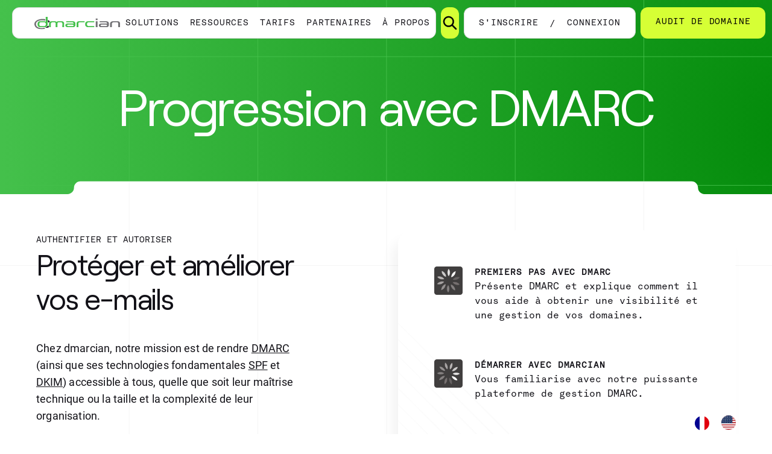

--- FILE ---
content_type: text/html; charset=UTF-8
request_url: https://dmarcian.com/fr/moving-through-dmarc/
body_size: 12855
content:
<!DOCTYPE html>
<html translate="no" lang="fr" class="no-js">
<head>
  <meta charset="utf-8">
  <meta http-equiv="X-UA-Compatible" content="IE=edge,chrome=1">
  <meta name="viewport" content="width=device-width, initial-scale=1.0">
  <!-- Start cookieyes GCM script --> 
  <script>
      window.dataLayer = window.dataLayer || [];
      function gtag() {
          dataLayer.push(arguments);
      }
      gtag("consent", "default", {
          ad_storage: "denied",
          ad_user_data: "denied", 
          ad_personalization: "denied",
          analytics_storage: "denied",
          functionality_storage: "denied",
          personalization_storage: "denied",
          security_storage: "granted",
          wait_for_update: 2000,
      });
      gtag("set", "ads_data_redaction", true);
      gtag("set", "url_passthrough", true);
  </script>
  <!-- End cookieyes GCM script --> 
  <!-- Start cookieyes banner --> 
  <script id="cookieyes" type="text/javascript" src="https://cdn-cookieyes.com/client_data/6bdf7f70208ee8942a361dbb/script.js"></script>  <!-- End cookieyes banner -->
  <meta name='robots' content='index, follow, max-image-preview:large, max-snippet:-1, max-video-preview:-1' />
    <script>
    document.addEventListener('DOMContentLoaded', function () {
        const utmKeys = ['utm_source', 'utm_medium', 'utm_campaign', 'utm_term', 'utm_content'];
        const queryParams = new URLSearchParams(window.location.search);

        // Save UTM values in both sessionStorage and localStorage
        utmKeys.forEach((key) => {
            const value = queryParams.get(key);
            if (value) {
                sessionStorage.setItem(key, value);
                localStorage.setItem(key, value);
            }
        });

        // Inject UTM params into outbound register links at time of click
        document.body.addEventListener('click', function (e) {
            const target = e.target.closest('a[href]');
            if (!target) return;

            try {
                const linkUrl = new URL(target.href);

                // Check for subdomain of dmarcian.com and correct register path
                const isRegisterLink = (
                    linkUrl.hostname.endsWith('.dmarcian.com') &&
                    linkUrl.pathname.startsWith('/accounts/register')
                );

                if (!isRegisterLink) return;

                let updated = false;

                utmKeys.forEach((key) => {
                    if (!linkUrl.searchParams.has(key)) {
                        const value = sessionStorage.getItem(key) || localStorage.getItem(key);
                        if (value) {
                            linkUrl.searchParams.set(key, value);
                            updated = true;
                        }
                    }
                });

                if (updated) {
                    target.href = linkUrl.toString();
                }
            } catch (err) {
                // silently fail if URL parsing fails
            }
        }, true); // use capture to ensure we beat other handlers
    });
    </script>
    
	<!-- This site is optimized with the Yoast SEO Premium plugin v26.8 (Yoast SEO v26.8) - https://yoast.com/product/yoast-seo-premium-wordpress/ -->
	<title>Progresser avec DMARC : Protéger et améliorer vos e-mails - dmarcian</title>
	<meta name="description" content="Progresser avec DMARC. dmarcian a pour mission de rendre DMARC, SPF et DKIM accessibles à tous. Voici une série d&amp;#039;articles pour vous aider." />
	<link rel="canonical" href="https://dmarcian.com/fr/moving-through-dmarc/" />
	<meta property="og:locale" content="fr" />
	<meta property="og:type" content="article" />
	<meta property="og:title" content="Progresser avec DMARC : Protéger et améliorer vos e-mails - dmarcian" />
	<meta property="og:description" content="Progresser avec DMARC. dmarcian a pour mission de rendre DMARC, SPF et DKIM accessibles à tous. Voici une série d&amp;#039;articles pour vous aider." />
	<meta property="og:url" content="https://dmarcian.com/fr/moving-through-dmarc/" />
	<meta property="og:site_name" content="dmarcian" />
	<meta property="article:publisher" content="https://www.facebook.com/dmarcian/" />
	<meta property="article:modified_time" content="2024-11-14T19:56:27+00:00" />
	<meta property="og:image" content="https://dmarcian.com/wp-content/uploads/2024/11/Splash-Images_Moving-Through-Banner.png" />
	<meta property="og:image:width" content="2000" />
	<meta property="og:image:height" content="488" />
	<meta property="og:image:type" content="image/png" />
	<meta name="twitter:card" content="summary_large_image" />
	<meta name="twitter:site" content="@dmarcian" />
	<meta name="twitter:label1" content="Est. reading time" />
	<meta name="twitter:data1" content="1 minute" />
	<script type="application/ld+json" class="yoast-schema-graph">{"@context":"https:\/\/schema.org","@graph":[{"@type":"WebPage","@id":"https:\/\/dmarcian.com\/moving-through-dmarc\/","url":"https:\/\/dmarcian.com\/moving-through-dmarc\/","name":"Progresser avec DMARC : Prot\u00e9ger et am\u00e9liorer vos e-mails - dmarcian","isPartOf":{"@id":"https:\/\/dmarcian.com\/#website"},"primaryImageOfPage":{"@id":"https:\/\/dmarcian.com\/moving-through-dmarc\/#primaryimage"},"image":{"@id":"https:\/\/dmarcian.com\/moving-through-dmarc\/#primaryimage"},"thumbnailUrl":"https:\/\/dmarcian.com\/wp-content\/uploads\/2024\/11\/Splash-Images_Moving-Through-Banner.png","datePublished":"2023-05-26T19:26:15+00:00","dateModified":"2024-11-14T19:56:27+00:00","description":"Progresser avec DMARC. dmarcian a pour mission de rendre DMARC, SPF et DKIM accessibles \u00e0 tous. Voici une s\u00e9rie d'articles pour vous aider.","inLanguage":"en-US","potentialAction":[{"@type":"ReadAction","target":["https:\/\/dmarcian.com\/moving-through-dmarc\/"]}]},{"@type":"ImageObject","inLanguage":"en-US","@id":"https:\/\/dmarcian.com\/moving-through-dmarc\/#primaryimage","url":"https:\/\/dmarcian.com\/wp-content\/uploads\/2024\/11\/Splash-Images_Moving-Through-Banner.png","contentUrl":"https:\/\/dmarcian.com\/wp-content\/uploads\/2024\/11\/Splash-Images_Moving-Through-Banner.png","width":"2000","height":"488","caption":"Moving through DMARC"},{"@type":"WebSite","@id":"https:\/\/dmarcian.com\/#website","url":"https:\/\/dmarcian.com\/","name":"dmarcian","description":"dmarcian","potentialAction":[{"@type":"SearchAction","target":{"@type":"EntryPoint","urlTemplate":"https:\/\/dmarcian.com\/?s={search_term_string}"},"query-input":{"@type":"PropertyValueSpecification","valueRequired":true,"valueName":"search_term_string"}}],"inLanguage":"en-US"}]}</script>
	<!-- / Yoast SEO Premium plugin. -->


<link rel='dns-prefetch' href='//client.crisp.chat' />
<link rel='dns-prefetch' href='//use.typekit.net' />
<link rel="alternate" title="oEmbed (JSON)" type="application/json+oembed" href="https://dmarcian.com/wp-json/oembed/1.0/embed?url=https%3A%2F%2Fdmarcian.com%2Fmoving-through-dmarc%2F" />
<link rel="alternate" title="oEmbed (XML)" type="text/xml+oembed" href="https://dmarcian.com/wp-json/oembed/1.0/embed?url=https%3A%2F%2Fdmarcian.com%2Fmoving-through-dmarc%2F&#038;format=xml" />
<style id='wp-img-auto-sizes-contain-inline-css' type='text/css'>
img:is([sizes=auto i],[sizes^="auto," i]){contain-intrinsic-size:3000px 1500px}
/*# sourceURL=wp-img-auto-sizes-contain-inline-css */
</style>
<style id='classic-theme-styles-inline-css' type='text/css'>
/*! This file is auto-generated */
.wp-block-button__link{color:#fff;background-color:#32373c;border-radius:9999px;box-shadow:none;text-decoration:none;padding:calc(.667em + 2px) calc(1.333em + 2px);font-size:1.125em}.wp-block-file__button{background:#32373c;color:#fff;text-decoration:none}
/*# sourceURL=/wp-includes/css/classic-themes.min.css */
</style>
<link rel='stylesheet' id='weglot-css-css' href='https://dmarcian.com/wp-content/plugins/weglot/dist/css/front-css.css?ver=5.2' type='text/css' media='all' />
<link rel='stylesheet' id='new-flag-css-css' href='https://dmarcian.com/wp-content/plugins/weglot/dist/css/new-flags.css?ver=5.2' type='text/css' media='all' />
<style id='custom-flag-handle-inline-css' type='text/css'>
.weglot-flags.flag-0.wg-en>a:before,.weglot-flags.flag-0.wg-en>span:before {background-image: url(https://cdn.weglot.com/flags/rectangle_mat/us.svg); }.weglot-flags.flag-1.wg-en>a:before,.weglot-flags.flag-1.wg-en>span:before {background-image: url(https://cdn.weglot.com/flags/shiny/us.svg); }.weglot-flags.flag-2.wg-en>a:before,.weglot-flags.flag-2.wg-en>span:before {background-image: url(https://cdn.weglot.com/flags/square/us.svg); }.weglot-flags.flag-3.wg-en>a:before,.weglot-flags.flag-3.wg-en>span:before {background-image: url(https://cdn.weglot.com/flags/circle/us.svg); }
/*# sourceURL=custom-flag-handle-inline-css */
</style>
<link rel='stylesheet' id='global-css' href='https://dmarcian.com/wp-content/themes/_dmarcian/dist/css/global.aefbbd86ddfa3987db42.css' type='text/css' media='all' />
<link rel='stylesheet' id='dm-integration-styles-css' href='https://dmarcian.com/wp-content/plugins/dm-integration/shortcodes/css/dm.css?ver=1.1.1' type='text/css' media='all' />
<script type="text/javascript" src="https://dmarcian.com/wp-content/themes/_dmarcian/js/jquery.min.js" id="jquery-js"></script>
<script type="text/javascript" src="https://dmarcian.com/wp-content/plugins/handl-utm-grabber/js/js.cookie.js?ver=6.9" id="js.cookie-js"></script>
<script type="text/javascript" id="handl-utm-grabber-js-extra">
/* <![CDATA[ */
var handl_utm = [];
//# sourceURL=handl-utm-grabber-js-extra
/* ]]> */
</script>
<script type="text/javascript" src="https://dmarcian.com/wp-content/plugins/handl-utm-grabber/js/handl-utm-grabber.js?ver=6.9" id="handl-utm-grabber-js"></script>
<script type="text/javascript" id="dm-integration-api-js-extra">
/* <![CDATA[ */
var dmarcianAPIParams = {"ajaxUrl":"https://dmarcian.com/wp-admin/admin-ajax.php","nonce":"3fddb27aec","nonceKey":"security"};
//# sourceURL=dm-integration-api-js-extra
/* ]]> */
</script>
<script type="text/javascript" src="https://dmarcian.com/wp-content/plugins/dm-integration/api/js/api.js?ver=1.1.1" id="dm-integration-api-js"></script>
<script type="text/javascript" src="https://dmarcian.com/wp-content/plugins/weglot/dist/front-js.js?ver=5.2" id="wp-weglot-js-js"></script>
<script type="text/javascript" src="https://dmarcian.com/wp-content/themes/_dmarcian/dist/runtime.js?ver=6.9" id="webpack-runtime-js"></script>
<script type="text/javascript" src="https://dmarcian.com/wp-content/plugins/dm-integration/shortcodes/js/vue.min.js?ver=1.1.1" id="dm-integration-vue-js"></script>
<script type="text/javascript" src="https://dmarcian.com/wp-content/plugins/dm-integration/shortcodes/js/tippy.all.min.js?ver=1.1.1" id="dm-integration-tippy-js"></script>
<script type="text/javascript" src="https://dmarcian.com/wp-content/plugins/dm-integration/shortcodes/js/class-list.min.js?ver=1.1.1" id="dm-integration-class-list-js"></script>
<script type="text/javascript" src="https://dmarcian.com/wp-content/plugins/dm-integration/shortcodes/js/tools.js?ver=1.1.1" id="dm-integration-tools-js"></script>
<link rel="https://api.w.org/" href="https://dmarcian.com/wp-json/" /><link rel="alternate" title="JSON" type="application/json" href="https://dmarcian.com/wp-json/wp/v2/pages/16934" /><link rel="EditURI" type="application/rsd+xml" title="RSD" href="https://dmarcian.com/xmlrpc.php?rsd" />
<link rel='shortlink' href='https://dmarcian.com/?p=16934' />
    <!-- Google tag (gtag.js) -->
    <script async src="https://www.googletagmanager.com/gtag/js?id=G-FH0W8XVQ0W"></script>
    <script>
      window.dataLayer = window.dataLayer || [];
      function gtag(){dataLayer.push(arguments);}
      gtag('js', new Date());

      gtag('config', 'G-FH0W8XVQ0W');
    </script>
  <link rel="apple-touch-icon" sizes="180x180" href="/wp-content/uploads/fbrfg/apple-touch-icon.png">
<link rel="icon" type="image/png" sizes="32x32" href="/wp-content/uploads/fbrfg/favicon-32x32.png">
<link rel="icon" type="image/png" sizes="16x16" href="/wp-content/uploads/fbrfg/favicon-16x16.png">
<link rel="manifest" href="/wp-content/uploads/fbrfg/site.webmanifest">
<link rel="mask-icon" href="/wp-content/uploads/fbrfg/safari-pinned-tab.svg" color="#5bbad5">
<link rel="shortcut icon" href="/wp-content/uploads/fbrfg/favicon.ico">
<meta name="msapplication-TileColor" content="#da532c">
<meta name="msapplication-config" content="/wp-content/uploads/fbrfg/browserconfig.xml">
<meta name="theme-color" content="#ffffff">
		<script>
		(function(h,o,t,j,a,r){
			h.hj=h.hj||function(){(h.hj.q=h.hj.q||[]).push(arguments)};
			h._hjSettings={hjid:1557560,hjsv:5};
			a=o.getElementsByTagName('head')[0];
			r=o.createElement('script');r.async=1;
			r.src=t+h._hjSettings.hjid+j+h._hjSettings.hjsv;
			a.appendChild(r);
		})(window,document,'//static.hotjar.com/c/hotjar-','.js?sv=');
		</script>
		
<meta name="google" content="notranslate"/>
<link rel="alternate" href="https://dmarcian.com/moving-through-dmarc/" hreflang="en"/>
<link rel="alternate" href="https://dmarcian.com/fr/moving-through-dmarc/" hreflang="fr"/>
<script type="application/json" id="weglot-data">{"website":"http:\/\/dmarcian.com","uid":"e381f29da4","project_slug":"dmarcian-marketing-site","language_from":"en","language_from_custom_flag":"us","language_from_custom_name":null,"excluded_paths":[],"excluded_blocks":[],"custom_settings":{"button_style":{"with_flags":true,"flag_type":"circle","custom_css":"","is_dropdown":false,"full_name":false,"with_name":false},"translate_email":false,"translate_search":false,"translate_amp":false,"switchers":[{"templates":{"name":"default","hash":"095ffb8d22f66be52959023fa4eeb71a05f20f73"},"location":[],"style":{"with_flags":true,"flag_type":"circle","with_name":false,"full_name":false,"is_dropdown":false}}]},"pending_translation_enabled":false,"curl_ssl_check_enabled":true,"custom_css":null,"languages":[{"language_to":"fr","custom_code":null,"custom_name":null,"custom_local_name":null,"provider":null,"enabled":true,"automatic_translation_enabled":true,"deleted_at":null,"connect_host_destination":null,"custom_flag":null},{"language_to":"ja","custom_code":null,"custom_name":null,"custom_local_name":null,"provider":null,"enabled":false,"automatic_translation_enabled":true,"deleted_at":null,"connect_host_destination":null,"custom_flag":null}],"organization_slug":"w-ba290bfda1","api_domain":"cdn-api-weglot.com","product":"1.0","current_language":"fr","switcher_links":{"en":"https:\/\/dmarcian.com\/moving-through-dmarc\/","fr":"https:\/\/dmarcian.com\/fr\/moving-through-dmarc\/"},"original_path":"\/moving-through-dmarc\/"}</script><style id='global-styles-inline-css' type='text/css'>
:root{--wp--preset--aspect-ratio--square: 1;--wp--preset--aspect-ratio--4-3: 4/3;--wp--preset--aspect-ratio--3-4: 3/4;--wp--preset--aspect-ratio--3-2: 3/2;--wp--preset--aspect-ratio--2-3: 2/3;--wp--preset--aspect-ratio--16-9: 16/9;--wp--preset--aspect-ratio--9-16: 9/16;--wp--preset--color--black: #000000;--wp--preset--color--cyan-bluish-gray: #abb8c3;--wp--preset--color--white: #ffffff;--wp--preset--color--pale-pink: #f78da7;--wp--preset--color--vivid-red: #cf2e2e;--wp--preset--color--luminous-vivid-orange: #ff6900;--wp--preset--color--luminous-vivid-amber: #fcb900;--wp--preset--color--light-green-cyan: #7bdcb5;--wp--preset--color--vivid-green-cyan: #00d084;--wp--preset--color--pale-cyan-blue: #8ed1fc;--wp--preset--color--vivid-cyan-blue: #0693e3;--wp--preset--color--vivid-purple: #9b51e0;--wp--preset--gradient--vivid-cyan-blue-to-vivid-purple: linear-gradient(135deg,rgb(6,147,227) 0%,rgb(155,81,224) 100%);--wp--preset--gradient--light-green-cyan-to-vivid-green-cyan: linear-gradient(135deg,rgb(122,220,180) 0%,rgb(0,208,130) 100%);--wp--preset--gradient--luminous-vivid-amber-to-luminous-vivid-orange: linear-gradient(135deg,rgb(252,185,0) 0%,rgb(255,105,0) 100%);--wp--preset--gradient--luminous-vivid-orange-to-vivid-red: linear-gradient(135deg,rgb(255,105,0) 0%,rgb(207,46,46) 100%);--wp--preset--gradient--very-light-gray-to-cyan-bluish-gray: linear-gradient(135deg,rgb(238,238,238) 0%,rgb(169,184,195) 100%);--wp--preset--gradient--cool-to-warm-spectrum: linear-gradient(135deg,rgb(74,234,220) 0%,rgb(151,120,209) 20%,rgb(207,42,186) 40%,rgb(238,44,130) 60%,rgb(251,105,98) 80%,rgb(254,248,76) 100%);--wp--preset--gradient--blush-light-purple: linear-gradient(135deg,rgb(255,206,236) 0%,rgb(152,150,240) 100%);--wp--preset--gradient--blush-bordeaux: linear-gradient(135deg,rgb(254,205,165) 0%,rgb(254,45,45) 50%,rgb(107,0,62) 100%);--wp--preset--gradient--luminous-dusk: linear-gradient(135deg,rgb(255,203,112) 0%,rgb(199,81,192) 50%,rgb(65,88,208) 100%);--wp--preset--gradient--pale-ocean: linear-gradient(135deg,rgb(255,245,203) 0%,rgb(182,227,212) 50%,rgb(51,167,181) 100%);--wp--preset--gradient--electric-grass: linear-gradient(135deg,rgb(202,248,128) 0%,rgb(113,206,126) 100%);--wp--preset--gradient--midnight: linear-gradient(135deg,rgb(2,3,129) 0%,rgb(40,116,252) 100%);--wp--preset--font-size--small: 13px;--wp--preset--font-size--medium: 20px;--wp--preset--font-size--large: 36px;--wp--preset--font-size--x-large: 42px;--wp--preset--spacing--20: 0.44rem;--wp--preset--spacing--30: 0.67rem;--wp--preset--spacing--40: 1rem;--wp--preset--spacing--50: 1.5rem;--wp--preset--spacing--60: 2.25rem;--wp--preset--spacing--70: 3.38rem;--wp--preset--spacing--80: 5.06rem;--wp--preset--shadow--natural: 6px 6px 9px rgba(0, 0, 0, 0.2);--wp--preset--shadow--deep: 12px 12px 50px rgba(0, 0, 0, 0.4);--wp--preset--shadow--sharp: 6px 6px 0px rgba(0, 0, 0, 0.2);--wp--preset--shadow--outlined: 6px 6px 0px -3px rgb(255, 255, 255), 6px 6px rgb(0, 0, 0);--wp--preset--shadow--crisp: 6px 6px 0px rgb(0, 0, 0);}:where(.is-layout-flex){gap: 0.5em;}:where(.is-layout-grid){gap: 0.5em;}body .is-layout-flex{display: flex;}.is-layout-flex{flex-wrap: wrap;align-items: center;}.is-layout-flex > :is(*, div){margin: 0;}body .is-layout-grid{display: grid;}.is-layout-grid > :is(*, div){margin: 0;}:where(.wp-block-columns.is-layout-flex){gap: 2em;}:where(.wp-block-columns.is-layout-grid){gap: 2em;}:where(.wp-block-post-template.is-layout-flex){gap: 1.25em;}:where(.wp-block-post-template.is-layout-grid){gap: 1.25em;}.has-black-color{color: var(--wp--preset--color--black) !important;}.has-cyan-bluish-gray-color{color: var(--wp--preset--color--cyan-bluish-gray) !important;}.has-white-color{color: var(--wp--preset--color--white) !important;}.has-pale-pink-color{color: var(--wp--preset--color--pale-pink) !important;}.has-vivid-red-color{color: var(--wp--preset--color--vivid-red) !important;}.has-luminous-vivid-orange-color{color: var(--wp--preset--color--luminous-vivid-orange) !important;}.has-luminous-vivid-amber-color{color: var(--wp--preset--color--luminous-vivid-amber) !important;}.has-light-green-cyan-color{color: var(--wp--preset--color--light-green-cyan) !important;}.has-vivid-green-cyan-color{color: var(--wp--preset--color--vivid-green-cyan) !important;}.has-pale-cyan-blue-color{color: var(--wp--preset--color--pale-cyan-blue) !important;}.has-vivid-cyan-blue-color{color: var(--wp--preset--color--vivid-cyan-blue) !important;}.has-vivid-purple-color{color: var(--wp--preset--color--vivid-purple) !important;}.has-black-background-color{background-color: var(--wp--preset--color--black) !important;}.has-cyan-bluish-gray-background-color{background-color: var(--wp--preset--color--cyan-bluish-gray) !important;}.has-white-background-color{background-color: var(--wp--preset--color--white) !important;}.has-pale-pink-background-color{background-color: var(--wp--preset--color--pale-pink) !important;}.has-vivid-red-background-color{background-color: var(--wp--preset--color--vivid-red) !important;}.has-luminous-vivid-orange-background-color{background-color: var(--wp--preset--color--luminous-vivid-orange) !important;}.has-luminous-vivid-amber-background-color{background-color: var(--wp--preset--color--luminous-vivid-amber) !important;}.has-light-green-cyan-background-color{background-color: var(--wp--preset--color--light-green-cyan) !important;}.has-vivid-green-cyan-background-color{background-color: var(--wp--preset--color--vivid-green-cyan) !important;}.has-pale-cyan-blue-background-color{background-color: var(--wp--preset--color--pale-cyan-blue) !important;}.has-vivid-cyan-blue-background-color{background-color: var(--wp--preset--color--vivid-cyan-blue) !important;}.has-vivid-purple-background-color{background-color: var(--wp--preset--color--vivid-purple) !important;}.has-black-border-color{border-color: var(--wp--preset--color--black) !important;}.has-cyan-bluish-gray-border-color{border-color: var(--wp--preset--color--cyan-bluish-gray) !important;}.has-white-border-color{border-color: var(--wp--preset--color--white) !important;}.has-pale-pink-border-color{border-color: var(--wp--preset--color--pale-pink) !important;}.has-vivid-red-border-color{border-color: var(--wp--preset--color--vivid-red) !important;}.has-luminous-vivid-orange-border-color{border-color: var(--wp--preset--color--luminous-vivid-orange) !important;}.has-luminous-vivid-amber-border-color{border-color: var(--wp--preset--color--luminous-vivid-amber) !important;}.has-light-green-cyan-border-color{border-color: var(--wp--preset--color--light-green-cyan) !important;}.has-vivid-green-cyan-border-color{border-color: var(--wp--preset--color--vivid-green-cyan) !important;}.has-pale-cyan-blue-border-color{border-color: var(--wp--preset--color--pale-cyan-blue) !important;}.has-vivid-cyan-blue-border-color{border-color: var(--wp--preset--color--vivid-cyan-blue) !important;}.has-vivid-purple-border-color{border-color: var(--wp--preset--color--vivid-purple) !important;}.has-vivid-cyan-blue-to-vivid-purple-gradient-background{background: var(--wp--preset--gradient--vivid-cyan-blue-to-vivid-purple) !important;}.has-light-green-cyan-to-vivid-green-cyan-gradient-background{background: var(--wp--preset--gradient--light-green-cyan-to-vivid-green-cyan) !important;}.has-luminous-vivid-amber-to-luminous-vivid-orange-gradient-background{background: var(--wp--preset--gradient--luminous-vivid-amber-to-luminous-vivid-orange) !important;}.has-luminous-vivid-orange-to-vivid-red-gradient-background{background: var(--wp--preset--gradient--luminous-vivid-orange-to-vivid-red) !important;}.has-very-light-gray-to-cyan-bluish-gray-gradient-background{background: var(--wp--preset--gradient--very-light-gray-to-cyan-bluish-gray) !important;}.has-cool-to-warm-spectrum-gradient-background{background: var(--wp--preset--gradient--cool-to-warm-spectrum) !important;}.has-blush-light-purple-gradient-background{background: var(--wp--preset--gradient--blush-light-purple) !important;}.has-blush-bordeaux-gradient-background{background: var(--wp--preset--gradient--blush-bordeaux) !important;}.has-luminous-dusk-gradient-background{background: var(--wp--preset--gradient--luminous-dusk) !important;}.has-pale-ocean-gradient-background{background: var(--wp--preset--gradient--pale-ocean) !important;}.has-electric-grass-gradient-background{background: var(--wp--preset--gradient--electric-grass) !important;}.has-midnight-gradient-background{background: var(--wp--preset--gradient--midnight) !important;}.has-small-font-size{font-size: var(--wp--preset--font-size--small) !important;}.has-medium-font-size{font-size: var(--wp--preset--font-size--medium) !important;}.has-large-font-size{font-size: var(--wp--preset--font-size--large) !important;}.has-x-large-font-size{font-size: var(--wp--preset--font-size--x-large) !important;}
/*# sourceURL=global-styles-inline-css */
</style>
</head>

<body class="wp-singular page-template-default page page-id-16934 wp-theme-_dmarcian">

  <header class="header js-header">
    
    <a class="u-sr-only u-sr-only-focusable" href="#content">Passer au contenu principal</a>
    <div class="wrapper wrapper--full js-header-wrapper">
      <div class="header__content">
        <div class="header__content__wrapped">
          <a href="https://dmarcian.com/fr/" class="logo">
            <img width="142" height="21" src="https://dmarcian.com/wp-content/themes/_dmarcian/img/logo.svg" class="logo-c" alt="logo"/>
            <img width="142" height="21" src="https://dmarcian.com/wp-content/themes/_dmarcian/img/logo-w.svg" class="logo-w" alt="logo"/>
          </a>
          <nav class="nav--main" aria-label="Main Navigation">
            <ul class="nav__list nav__list--left"><li id="menu-item-466" class="dropdown-submenu dropdown-submenu--solutions menu-item menu-item-type-custom menu-item-object-custom menu-item-has-children menu-item-466"><a>Solutions</a>
<ul class="sub-menu">
	<li id="menu-item-602" class="parent-icon-link menu-item menu-item-type-custom menu-item-object-custom menu-item-has-children menu-item-602"><a href="#">Ce que nous offrons</a>
	<ul class="sub-menu">
		<li id="menu-item-20779" class="menu-item menu-item-type-post_type menu-item-object-page menu-item-has-children menu-item-20779"><a href="https://dmarcian.com/fr/dmarc-management-platform/">Plateforme de gestion DMARC</a>
		<ul class="sub-menu">
			<li id="menu-item-20834" class="menu-item menu-item-type-post_type menu-item-object-page menu-item-20834"><a href="https://dmarcian.com/fr/dmarc-domain-overview/">Vue d'ensemble des domaines</a></li>
			<li id="menu-item-20860" class="menu-item menu-item-type-post_type menu-item-object-page menu-item-20860"><a href="https://dmarcian.com/fr/dmarc-detail-viewer/">Affichage détaillé</a></li>
			<li id="menu-item-20977" class="menu-item menu-item-type-post_type menu-item-object-page menu-item-20977"><a href="https://dmarcian.com/fr/email-source-identification/">Affichage des sources</a></li>
			<li id="menu-item-20844" class="menu-item menu-item-type-post_type menu-item-object-post menu-item-20844"><a href="https://dmarcian.com/fr/alert-central-overview/">Centre d'alertes</a></li>
		</ul>
</li>
		<li id="menu-item-606" class="menu-item menu-item-type-post_type menu-item-object-page menu-item-606"><a href="https://dmarcian.com/fr/deployment-services/">Services de déploiement</a></li>
		<li id="menu-item-605" class="menu-item menu-item-type-post_type menu-item-object-page menu-item-605"><a href="https://dmarcian.com/fr/dedicated-support/">Support dédié</a></li>
	</ul>
</li>
	<li id="menu-item-603" class="parent-icon-link menu-item menu-item-type-custom menu-item-object-custom menu-item-has-children menu-item-603"><a href="#">Pour qui</a>
	<ul class="sub-menu">
		<li id="menu-item-12365" class="menu-item menu-item-type-post_type menu-item-object-page menu-item-12365"><a href="https://dmarcian.com/fr/individuals-small-businesses/">Particuliers et petites entreprises</a></li>
		<li id="menu-item-610" class="menu-item menu-item-type-post_type menu-item-object-page menu-item-610"><a href="https://dmarcian.com/fr/organizations/">Organisations et entreprises</a></li>
		<li id="menu-item-609" class="menu-item menu-item-type-post_type menu-item-object-page menu-item-609"><a href="https://dmarcian.com/fr/msps-it-agencies/">MSP et agences informatiques</a></li>
		<li id="menu-item-21037" class="menu-item menu-item-type-post_type menu-item-object-page menu-item-21037"><a href="https://dmarcian.com/fr/dmarc-asia-pacific/">Asie-Pacifique</a></li>
		<li id="menu-item-21038" class="menu-item menu-item-type-post_type menu-item-object-page menu-item-21038"><a href="https://dmarcian.com/fr/dmarc-emea-email-security/">Europe, Moyen-Orient et Afrique</a></li>
	</ul>
</li>
	<li id="menu-item-604" class="parent-icon-link two-columns menu-item menu-item-type-custom menu-item-object-custom menu-item-has-children menu-item-604"><a href="#">Nos clients</a>
	<ul class="sub-menu">
		<li id="menu-item-615" class="menu-item menu-item-type-post_type menu-item-object-page menu-item-615"><a href="https://dmarcian.com/fr/educational-services/">Services éducatifs</a></li>
		<li id="menu-item-12463" class="menu-item menu-item-type-post_type menu-item-object-page menu-item-12463"><a href="https://dmarcian.com/fr/financial-services/">Services financiers</a></li>
		<li id="menu-item-12462" class="menu-item menu-item-type-post_type menu-item-object-page menu-item-12462"><a href="https://dmarcian.com/fr/government/">Gouvernement</a></li>
		<li id="menu-item-12461" class="menu-item menu-item-type-post_type menu-item-object-page menu-item-12461"><a href="https://dmarcian.com/fr/healthcare/">Santé</a></li>
		<li id="menu-item-12460" class="menu-item menu-item-type-post_type menu-item-object-page menu-item-12460"><a href="https://dmarcian.com/fr/non-governmental-organizations/">Organisations non gouvernementales (ONG)</a></li>
		<li id="menu-item-12593" class="menu-item menu-item-type-post_type menu-item-object-page menu-item-12593"><a href="https://dmarcian.com/fr/nonprofit-organizations/">Organisations à but non lucratif</a></li>
		<li id="menu-item-12465" class="menu-item menu-item-type-post_type menu-item-object-page menu-item-12465"><a href="https://dmarcian.com/fr/technology-services/">Services technologiques</a></li>
		<li id="menu-item-12492" class="menu-item menu-item-type-post_type menu-item-object-page menu-item-12492"><a href="https://dmarcian.com/fr/utilities/">Services publics</a></li>
	</ul>
</li>
</ul>
</li>
<li id="menu-item-467" class="dropdown-submenu dropdown-submenu--learn menu-item menu-item-type-custom menu-item-object-custom current-menu-ancestor menu-item-has-children menu-item-467"><a href="#">Ressources</a>
<ul class="sub-menu">
	<li id="menu-item-12556" class="parent-icon-link two-columns menu-item menu-item-type-post_type menu-item-object-page menu-item-has-children menu-item-12556"><a href="https://dmarcian.com/fr/dmarc-tools/">Outils DMARC gratuits</a>
	<ul class="sub-menu">
		<li id="menu-item-12422" class="menu-item menu-item-type-post_type menu-item-object-page menu-item-12422"><a href="https://dmarcian.com/fr/domain-checker/">Vérificateur de domaine DMARC</a></li>
		<li id="menu-item-12423" class="menu-item menu-item-type-post_type menu-item-object-page menu-item-12423"><a href="https://dmarcian.com/fr/dmarc-inspector/">Inspecteur DMARC</a></li>
		<li id="menu-item-12424" class="menu-item menu-item-type-post_type menu-item-object-page menu-item-12424"><a href="https://dmarcian.com/fr/dmarc-record-wizard/">Assistant d'enregistrement DMARC</a></li>
		<li id="menu-item-12425" class="menu-item menu-item-type-post_type menu-item-object-page menu-item-12425"><a href="https://dmarcian.com/fr/spf-survey/">Sondeur SPF</a></li>
		<li id="menu-item-12553" class="menu-item menu-item-type-post_type menu-item-object-page menu-item-12553"><a href="https://dmarcian.com/fr/dkim-inspector/">Inspecteur DKIM</a></li>
		<li id="menu-item-12554" class="menu-item menu-item-type-post_type menu-item-object-page menu-item-12554"><a href="https://dmarcian.com/fr/dkim-validator/">Validateur DKIM</a></li>
		<li id="menu-item-12552" class="menu-item menu-item-type-post_type menu-item-object-page menu-item-12552"><a href="https://dmarcian.com/fr/xml-to-human-converter/">Convertisseur XML vers humain</a></li>
		<li id="menu-item-12555" class="menu-item menu-item-type-post_type menu-item-object-page menu-item-12555"><a href="https://dmarcian.com/fr/dmarc-data-providers/">Fournisseurs de données DMARC</a></li>
	</ul>
</li>
	<li id="menu-item-12419" class="parent-icon-link menu-item menu-item-type-custom menu-item-object-custom current-menu-ancestor current-menu-parent menu-item-has-children menu-item-12419"><a>Comprendre DMARC</a>
	<ul class="sub-menu">
		<li id="menu-item-12330" class="menu-item menu-item-type-post_type menu-item-object-page menu-item-12330"><a href="https://dmarcian.com/fr/why-dmarc/">Pourquoi DMARC ?</a></li>
		<li id="menu-item-12331" class="menu-item menu-item-type-post_type menu-item-object-page menu-item-12331"><a href="https://dmarcian.com/fr/what-is-spf/">Qu'est-ce que SPF ?</a></li>
		<li id="menu-item-12332" class="menu-item menu-item-type-post_type menu-item-object-page menu-item-12332"><a href="https://dmarcian.com/fr/what-is-dkim/">Qu'est-ce que DKIM ?</a></li>
		<li id="menu-item-14197" class="menu-item menu-item-type-post_type menu-item-object-page menu-item-14197"><a href="https://dmarcian.com/fr/alignment/">Alignement DMARC</a></li>
		<li id="menu-item-17127" class="menu-item menu-item-type-post_type menu-item-object-page current-menu-item page_item page-item-16934 current_page_item menu-item-has-children menu-item-17127"><a href="https://dmarcian.com/fr/moving-through-dmarc/" aria-current="page">Progression avec DMARC</a>
		<ul class="sub-menu">
			<li id="menu-item-14895" class="menu-item menu-item-type-post_type menu-item-object-page menu-item-14895"><a href="https://dmarcian.com/fr/getting-started-with-dmarc/">Premiers pas avec DMARC</a></li>
			<li id="menu-item-17128" class="menu-item menu-item-type-post_type menu-item-object-post menu-item-17128"><a href="https://dmarcian.com/fr/getting-started-with-dmarcian/">Démarrer avec dmarcian</a></li>
			<li id="menu-item-17129" class="menu-item menu-item-type-post_type menu-item-object-post menu-item-17129"><a href="https://dmarcian.com/fr/advancing-dmarc-policy/">Faire progresser votre politique DMARC</a></li>
			<li id="menu-item-17130" class="menu-item menu-item-type-post_type menu-item-object-post menu-item-17130"><a href="https://dmarcian.com/fr/life-after-reject/">La vie après le rejet</a></li>
		</ul>
</li>
		<li id="menu-item-14767" class="menu-item menu-item-type-post_type menu-item-object-post menu-item-14767"><a href="https://dmarcian.com/fr/videos-on-all-things-dmarc/">Toutes les vidéos sur DMARC</a></li>
	</ul>
</li>
	<li id="menu-item-12421" class="parent-icon-link menu-item menu-item-type-custom menu-item-object-custom menu-item-has-children menu-item-12421"><a>Base de connaissances</a>
	<ul class="sub-menu">
		<li id="menu-item-12493" class="menu-item menu-item-type-post_type menu-item-object-page menu-item-12493"><a href="https://dmarcian.com/fr/news-and-knowledge/">Blog Actualités et Connaissances</a></li>
		<li id="menu-item-17615" class="menu-item menu-item-type-post_type menu-item-object-page menu-item-17615"><a href="https://dmarcian.com/fr/dmarc-mandates/">Mandats DMARC mondiaux</a></li>
		<li id="menu-item-18971" class="menu-item menu-item-type-post_type menu-item-object-post menu-item-18971"><a href="https://dmarcian.com/fr/yahoo-and-google-dmarc-required/">Comprendre les exigences DMARC de Gmail et Yahoo</a></li>
		<li id="menu-item-12494" class="menu-item menu-item-type-post_type menu-item-object-page menu-item-12494"><a href="https://dmarcian.com/fr/dmarc-dictionary/">Dictionnaire DMARC</a></li>
		<li id="menu-item-14585" class="menu-item menu-item-type-post_type menu-item-object-page menu-item-14585"><a href="https://dmarcian.com/fr/spf-syntax-table/">Syntaxe des enregistrements SPF</a></li>
		<li id="menu-item-13412" class="menu-item menu-item-type-custom menu-item-object-custom menu-item-13412"><a target="_blank" href="https://forum.dmarcian.com/?_ga=2.253837448.1229796997.1658412914-171961328.1651439979">Forum</a></li>
		<li id="menu-item-13425" class="menu-item menu-item-type-custom menu-item-object-custom menu-item-13425"><a target="_blank" href="https://www.dmarc-academy.com">Académie DMARC</a></li>
		<li id="menu-item-20244" class="menu-item menu-item-type-custom menu-item-object-custom menu-item-20244"><a target="_blank" href="https://dmarc.io">dmarc.io</a></li>
		<li id="menu-item-20263" class="menu-item menu-item-type-post_type menu-item-object-page menu-item-20263"><a href="https://dmarcian.com/fr/newsletter/">La lettre d'information de dmarcian</a></li>
	</ul>
</li>
</ul>
</li>
<li id="menu-item-471" class="menu-item menu-item-type-post_type menu-item-object-page menu-item-471"><a href="https://dmarcian.com/fr/pricing/">Tarifs</a></li>
<li id="menu-item-12517" class="icons-dropdown menu-item menu-item-type-custom menu-item-object-custom menu-item-has-children menu-item-12517"><a href="#">Partenaires</a>
<ul class="sub-menu">
	<li id="menu-item-623" class="user-check-icon menu-item menu-item-type-post_type menu-item-object-page menu-item-623"><a href="https://dmarcian.com/fr/find-a-partner/">Trouver un partenaire</a></li>
	<li id="menu-item-622" class="user-plus-icon menu-item menu-item-type-post_type menu-item-object-page menu-item-622"><a href="https://dmarcian.com/fr/become-a-partner/">Devenir un partenaire DMARC</a></li>
	<li id="menu-item-20920" class="user-plus-icon menu-item menu-item-type-post_type menu-item-object-page menu-item-20920"><a href="https://dmarcian.com/fr/managed-service-provider-dmarc/">Programme MSP</a></li>
</ul>
</li>
<li id="menu-item-13429" class="dropdown-submenu--about menu-item menu-item-type-custom menu-item-object-custom menu-item-has-children menu-item-13429"><a>À propos</a>
<ul class="sub-menu">
	<li id="menu-item-15352" class="parent-icon-link menu-item menu-item-type-custom menu-item-object-custom menu-item-has-children menu-item-15352"><a href="#">Notre entreprise</a>
	<ul class="sub-menu">
		<li id="menu-item-14820" class="menu-item menu-item-type-post_type menu-item-object-page menu-item-14820"><a href="https://dmarcian.com/fr/about-dmarcian/">À propos de dmarcian</a></li>
		<li id="menu-item-15656" class="menu-item menu-item-type-post_type menu-item-object-page menu-item-15656"><a href="https://dmarcian.com/fr/security-and-compliance/">Sécurité et Conformité</a></li>
		<li id="menu-item-627" class="chat-icon menu-item menu-item-type-post_type menu-item-object-page menu-item-627"><a href="https://dmarcian.com/fr/contact/">Contactez-nous</a></li>
	</ul>
</li>
	<li id="menu-item-15353" class="parent-icon-link menu-item menu-item-type-custom menu-item-object-custom menu-item-has-children menu-item-15353"><a href="#">Notre équipe</a>
	<ul class="sub-menu">
		<li id="menu-item-13428" class="menu-item menu-item-type-post_type menu-item-object-page menu-item-13428"><a href="https://dmarcian.com/fr/meet-our-team/">Notre équipe</a></li>
		<li id="menu-item-12508" class="menu-item menu-item-type-post_type menu-item-object-page menu-item-12508"><a href="https://dmarcian.com/fr/careers/">Travailler avec nous</a></li>
	</ul>
</li>
</ul>
</li>
</ul>          </nav>
        </div>
        <nav class="nav--main nav--buttons" aria-label="Main Navigation">
        <a href="javascript:void(0)" class="js-header-search header__search">
            <svg xmlns="http://www.w3.org/2000/svg"  viewbox="0 0 48 48" width="48px" height="48px">
              <path d="M 20.5 6 C 12.515556 6 6 12.515562 6 20.5 C 6 28.484438 12.515556 35 20.5 35 C 23.773158 35 26.788919 33.893018 29.220703 32.050781 L 38.585938 41.414062 A 2.0002 2.0002 0 1 0 41.414062 38.585938 L 32.050781 29.220703 C 33.893017 26.788918 35 23.773156 35 20.5 C 35 12.515562 28.484444 6 20.5 6 z M 20.5 10 C 26.322685 10 31 14.677319 31 20.5 C 31 23.295711 29.914065 25.820601 28.148438 27.697266 A 2.0002 2.0002 0 0 0 27.701172 28.144531 C 25.824103 29.912403 23.29771 31 20.5 31 C 14.677315 31 10 26.322681 10 20.5 C 10 14.677319 14.677315 10 20.5 10 z"/>
            </svg>
          </a>
          <div class="header__search-bar header__search-bar--desktop">
            <form  class="header__search-form" method="get" action="https://dmarcian.com/fr/">
              <label>
                <input type="text" class="search-bar__input js-search-bar-input" name="s">
                <div><input type="submit" class="js-search-button"><svg xmlns="http://www.w3.org/2000/svg" width="18" height="14" id="arrow"><path fill="none" fill-rule="evenodd" stroke="#fff" stroke-linecap="round" stroke-linejoin="round" stroke-width="2" d="M1 7h16M11 1l6 6-6 6"></path></svg></input></div>
              </label>
              <div class="search-bar__results js-search-bar-results"></div>
            </form>
          </div>
          <ul class="nav__list nav__list--buttons"><li id="menu-item-474" class="menu-item menu-item-type-custom menu-item-object-custom menu-item-474"><a href="https://dmarcian.com/fr/register/">S'INSCRIRE</a></li>
<li id="menu-item-13309" class="menu-item menu-item-type-custom menu-item-object-custom menu-item-13309"><a href="https://dmarcian.com/fr/login/">CONNEXION</a></li>
<li id="menu-item-475" class="menu-item menu-item-type-custom menu-item-object-custom menu-item-475"><a href="https://dmarcian.com/fr/domain-checker/">Audit de domaine</a></li>
</ul>          <div class="nav--toggle-theme nav--toggle-theme--desktop">
            <a href="javascript:void(0)" class="show-w"></a>
            <a href="javascript:void(0)" class="show-b"></a>
          </div>
        </nav>
      </div>

      <button class="hamburger hamburger--squeeze js-hamburger" aria-haspopup="true" aria-expanded="false" aria-label="Expand or collapse the mobile menu" aria-controls="nav-mobile">
        <span class="hamburger-box" aria-hidden="true">
          <span class="hamburger-inner"></span>
        </span>
      </button>

      <nav class="nav--mobile js-mobile-nav" id="nav-mobile" aria-label="Mobile navigation menu">
        <ul class="nav__list"><li id="menu-item-15104" class="menu-item menu-item-type-post_type menu-item-object-page menu-item-15104"><a href="https://dmarcian.com/fr/why-dmarc/">Pourquoi DMARC</a></li>
<li id="menu-item-14822" class="menu-item menu-item-type-post_type menu-item-object-page menu-item-14822"><a href="https://dmarcian.com/fr/about-dmarcian/">À propos de dmarcian</a></li>
<li id="menu-item-15576" class="menu-item menu-item-type-post_type menu-item-object-page menu-item-15576"><a href="https://dmarcian.com/fr/domain-checker/">Vérificateur de domaine DMARC</a></li>
<li id="menu-item-12570" class="menu-item menu-item-type-post_type menu-item-object-page menu-item-12570"><a href="https://dmarcian.com/fr/deployment-services/">Services de déploiement</a></li>
<li id="menu-item-12571" class="menu-item menu-item-type-post_type menu-item-object-page menu-item-12571"><a href="https://dmarcian.com/fr/dedicated-support/">Support dédié</a></li>
<li id="menu-item-12572" class="menu-item menu-item-type-post_type menu-item-object-page menu-item-12572"><a href="https://dmarcian.com/fr/dmarc-tools/">Outils DMARC</a></li>
<li id="menu-item-12575" class="menu-item menu-item-type-post_type menu-item-object-page menu-item-12575"><a href="https://dmarcian.com/fr/news-and-knowledge/">Blog Actualités et Connaissances</a></li>
<li id="menu-item-478" class="menu-item menu-item-type-post_type menu-item-object-page menu-item-478"><a href="https://dmarcian.com/fr/pricing/">Tarifs</a></li>
<li id="menu-item-12576" class="menu-item menu-item-type-post_type menu-item-object-page menu-item-12576"><a href="https://dmarcian.com/fr/become-a-partner/">Devenir partenaire</a></li>
<li id="menu-item-12577" class="menu-item menu-item-type-post_type menu-item-object-page menu-item-12577"><a href="https://dmarcian.com/fr/login/">S'inscrire / Se connecter</a></li>
</ul>        <div class="header__search-bar header__search-bar--mobile">
          <form  class="header__search-form" method="get" action="https://dmarcian.com/fr/">
            <div class="search-bar__results js-search-bar-results"></div>
            <label>
              <input type="text" class="search-bar__input js-search-bar-input" name="s" placeholder="Rechercher...">
              <div><input type="submit" class="js-search-button"><svg xmlns="http://www.w3.org/2000/svg" width="18" height="14" id="arrow"><path fill="none" fill-rule="evenodd" stroke="#fff" stroke-linecap="round" stroke-linejoin="round" stroke-width="2" d="M1 7h16M11 1l6 6-6 6"></path></svg></input></div>
            </label>
          </form>
        </div>
        <div class="nav--mobile__toggle">
          <span>Mode clair :</span>
          <div class="nav--toggle-theme">
            <a href="javascript:void(0)" class="show-w"></a>
            <a href="javascript:void(0)" class="show-b"></a>
          </div>
        </div>
      </nav>

    </div>
  </header>


  <main class="main" id="content">
<section class="hero hero--green"><div class="green-animation__grid js-green-grid">
						<img width="1440" height="680" src="https://dmarcian.com/wp-content/themes/_dmarcian/img/bgGridGreen.svg" />
						<div class="green-animated__circle js-animated-circle"></div>
					</div><div class="hero__content"><div class="wrapper"><h1 class="hero__title">Progression avec DMARC</h1></div></div></section><section class="building-block building-block--text_image_card building-block--padding-top-md building-block--padding-bottom-md js-fadein bb-revert-text"><div class="wrapper"><div class="building-block__body"><div class="text-image-card"><div class="text-image-card__item grid"><div class="text-image-card__card grid__column u-size-6of12--lg"><div class="text-image-card__card-inner"><div class="text-image-card__card-item"><img width="150" height="150" data-src="https://dmarcian.com/wp-content/uploads/2023/05/MovingThroughDMARC_Icon_early.png" alt="" class="lazyload" /><div><h3 class="u-text-second u-text-uppercase u-color-blackish"><a href="/fr/getting-started-with-dmarc/"><b>Premiers pas avec DMARC</b></a></h3><p><a style="text-decoration:none" href="/fr/getting-started-with-dmarc/">Présente DMARC et explique comment il vous aide à obtenir une visibilité et une gestion de vos domaines.</a></p></div></div><div class="text-image-card__card-item"><img width="150" height="150" data-src="https://dmarcian.com/wp-content/uploads/2023/05/MovingThroughDMARC_Icon_mid1.png" alt="" class="lazyload" /><div><h3 class="u-text-second u-text-uppercase u-color-blackish"><a href="/fr/getting-started-with-dmarcian/"><b>Démarrer avec dmarcian</b></a></h3><p><a style="text-decoration:none" href="/fr/getting-started-with-dmarcian/">Vous familiarise avec notre puissante plateforme de gestion DMARC.</a></p></div></div><div class="text-image-card__card-item"><img width="150" height="150" data-src="https://dmarcian.com/wp-content/uploads/2023/05/MovingThroughDMARC_Icon_mid2.png" alt="" class="lazyload" /><div><h3 class="u-text-second u-text-uppercase u-color-blackish"><a href="/fr/advancing-dmarc-policy/"><b> Faire progresser votre politique DMARC</b></a></h3><p><a style="text-decoration:none" href="/fr/advancing-dmarc-policy/">Vous guide pour atteindre une politique d'application de <i>p=reject</i>.</a></p></div></div><div class="text-image-card__card-item"><img width="150" height="150" data-src="https://dmarcian.com/wp-content/uploads/2023/05/MovingThroughDMARC_Icon_last.png" alt="" class="lazyload" /><div><h3 class="u-text-second u-text-uppercase u-color-blackish"><a href="/fr/life-after-reject/"><b>La vie après Reject</b></a></h3><p><a style="text-decoration:none" href="/fr/life-after-reject/">Explique cette phase importante de la maintenance DMARC.</a></p></div></div></div></div><div class="text-image-card__text grid__column u-size-5of12--lg"><span class="text-image-card__tag u-text-uppercase u-text-second">Authentifier et autoriser</span><h2 class="text-image-card__title u-color-blackish">Protéger et améliorer vos e-mails</h2><div class="wysiwyg-editor"><p>Chez dmarcian, notre mission est de rendre <a href="https://dmarcian.com/fr/why-dmarc/">DMARC</a> (ainsi que ses technologies fondamentales <a href="https://dmarcian.com/fr/what-is-spf/">SPF</a> et <a href="https://dmarcian.com/fr/what-is-dkim/">DKIM</a>) accessible à tous, quelle que soit leur maîtrise technique ou la taille et la complexité de leur organisation.</p>
<p>Nous avons créé cette série d'articles pour vous aider à la fois à comprendre DMARC et à le déployer sur l'ensemble de votre catalogue de domaines de messagerie.</p>
</div><div class="button-group"><a href="https://dmarcian.com/fr/register/" class="button button--primary" target="_blank">Essayez dmarcian gratuitement !</a></div></div></div></div></div></div></section><section class="building-block building-block--text_image_card building-block--padding-top-md building-block--padding-bottom-md js-fadein bb-revert-text"><div class="wrapper"><div class="building-block__body"><div class="text-image-card"><div class="text-image-card__item grid"><div class="text-image-card__card grid__column u-size-6of12--lg"><div class="text-image-card__card-inner"><div class="text-image-card__card-item"><img width="300" height="300" data-src="https://dmarcian.com/wp-content/uploads/2022/03/Frame-1389.svg" alt="" class="lazyload" /><div><h3 class="u-text-second u-text-uppercase u-color-blackish"><a href="/fr/find-a-partner/"><b>Partenaires</b></a></h3><p><a style="text-decoration:none" href="/fr/find-a-partner/">Pour les organisations de petite et moyenne taille souhaitant externaliser leurs projets, nous disposons d'un réseau de partenaires locaux et mondiaux prêts à les assister.</a></p></div></div><div class="text-image-card__card-item"><img width="300" height="300" data-src="https://dmarcian.com/wp-content/uploads/2022/03/Frame-1390.svg" alt="" class="lazyload" /><div><h3 class="u-text-second u-text-uppercase u-color-blackish"><a href="/fr/deployment-services/"><b>Services de déploiement</b></a></h3><p><a style="text-decoration:none" href="/fr/deployment-services/">Les grandes organisations ou celles ayant des catalogues de domaines plus complexes bénéficieront de nos initiatives basées sur des projets, avec un représentant de déploiement dédié pour les guider tout au long de l'implémentation de DMARC afin qu'elles atteignent leurs objectifs et leurs jalons.</a></p></div></div><div class="text-image-card__card-item"><img width="300" height="300" data-src="https://dmarcian.com/wp-content/uploads/2022/03/Frame-1384.svg" alt="" class="lazyload" /><div><h3 class="u-text-second u-text-uppercase u-color-blackish"><a href="/fr/dedicated-support/"><b>Support dédié</b></a></h3><p><a style="text-decoration:none" href="/fr/dedicated-support/">Notre support dédié peut vous aider à gérer les incidents liés à DMARC, à éditorialiser les revues de données et à intégrer DMARC dans les opérations quotidiennes de votre organisation.</a></p></div></div></div></div><div class="text-image-card__text grid__column u-size-5of12--lg"><span class="text-image-card__tag u-text-uppercase u-text-second">Nous aidons les gens</span><h2 class="text-image-card__title u-color-blackish">Besoin d'aide ?</h2><div class="wysiwyg-editor"><p>On estime que seulement 30 % des organisations qui entament le processus de déploiement de DMARC le mènent à terme.</p>
<p>Le défi ne réside pas dans la spécification elle-même, mais dans l'écosystème de la messagerie et l'interprétation des retours fournis par DMARC. Le déploiement de DMARC est un projet qui exige une planification, une communication et une exécution à l'échelle de l'organisation pour atteindre l'objectif d'obtenir une visibilité et un contrôle sur vos domaines de messagerie. Le processus d'adoption de DMARC par une organisation peut être intimidant ; avec le bon partenaire, il peut être géré facilement.</p>
<p>Si vous avez besoin d'aide pour la mise en place de DMARC, nous vous proposons plusieurs options.</p>
</div><div class="button-group"><a href="https://dmarcian.com/fr/contact/" class="button button--secondary" target="_blank">Des questions ? Nous sommes là pour vous aider !</a></div></div></div></div></div></div></section><section class="building-block building-block--cta building-block--padding-top-md building-block--padding-bottom-md js-fadein bb-revert-text"><div class="wrapper"><div class="building-block__body"><div class="cta-block"><h2 class="u-text-center u-color-blackish">Mettez vos domaines en conformité.<br />
Essayez dmarcian gratuitement !</h2><div class="u-text-center"><div class="button-group"><a href="https://dmarcian.com/fr/register/" class="button button--primary" target="_blank">S'inscrire gratuitement</a></div></div></div></div></div></section><section class="building-block building-block--featured_posts building-block--padding-top-none building-block--padding-bottom-xl js-fadein bb-revert-text"><div class="wrapper"><div class="building-block__body"><div class="featured-posts"><div class="featured-posts__list"><ul class="grid"><li class="grid__column u-size-1of4--lg"><article data-groups=[] class="js-item post-item"><a href="https://dmarcian.com/fr/getting-started-with-dmarc/" target="_self"><div class="post-item__thumbnail"><img
  loading="lazy"
  class=""
  alt="Premiers pas avec DMARC"
  width=""
  height=""
  src="https://dmarcian.com/wp-content/uploads/2025/05/Splash-Images_Getting-Started-Banner-1024x250.png"  srcset="https://dmarcian.com/wp-content/uploads/2025/05/Splash-Images_Getting-Started-Banner-1024x250.png 1024w, https://dmarcian.com/wp-content/uploads/2025/05/Splash-Images_Getting-Started-Banner-300x73.png 300w, https://dmarcian.com/wp-content/uploads/2025/05/Splash-Images_Getting-Started-Banner-1536x375.png 1536w, https://dmarcian.com/wp-content/uploads/2025/05/Splash-Images_Getting-Started-Banner-1600x390.png 1600w, https://dmarcian.com/wp-content/uploads/2025/05/Splash-Images_Getting-Started-Banner.png 2000w"  sizes="(max-width: 1024px) 100vw, 1024px"/>
</div><div class="post-item__content"><h4 class="post-item__title heading--md">Premiers pas avec DMARC</h4><div class="container"></div><span class="post-item__categories"></span></div></a></article></li><li class="grid__column u-size-1of4--lg"><article data-groups=[] class="js-item post-item"><a href="https://dmarcian.com/fr/getting-started-with-dmarcian/" target="_self"><div class="post-item__thumbnail"><img
  loading="lazy"
  class=""
  alt="Démarrer avec dmarcian"
  width=""
  height=""
  src="https://dmarcian.com/wp-content/uploads/2021/09/Splash-Images_Getting-Started-dmarcian-Banner-1024x250.png"  srcset="https://dmarcian.com/wp-content/uploads/2021/09/Splash-Images_Getting-Started-dmarcian-Banner-1024x250.png 1024w, https://dmarcian.com/wp-content/uploads/2021/09/Splash-Images_Getting-Started-dmarcian-Banner-300x73.png 300w, https://dmarcian.com/wp-content/uploads/2021/09/Splash-Images_Getting-Started-dmarcian-Banner.png 1100w"  sizes="(max-width: 1024px) 100vw, 1024px"/>
</div><div class="post-item__content"><h4 class="post-item__title heading--md">Démarrer avec dmarcian</h4><div class="container"></div><span class="post-item__categories"><span data-group="deployment" data-catid="24" class="button category-pill">Déploiement</span><span data-group="dmarcian-platform" data-catid="46" class="button category-pill">Plateforme dmarcian</span><span data-group="technical-guidance" data-catid="22" class="button category-pill">Conseils techniques</span></span></div></a></article></li><li class="grid__column u-size-1of4--lg"><article data-groups=[] class="js-item post-item"><a href="https://dmarcian.com/fr/advancing-dmarc-policy/" target="_self"><div class="post-item__thumbnail"><img
  loading="lazy"
  class=""
  alt="Bonnes pratiques : Faire progresser votre politique DMARC"
  width=""
  height=""
  src="https://dmarcian.com/wp-content/uploads/2023/04/Splash-Images_Advancing-Banner-1024x250.png"  srcset="https://dmarcian.com/wp-content/uploads/2023/04/Splash-Images_Advancing-Banner-1024x250.png 1024w, https://dmarcian.com/wp-content/uploads/2023/04/Splash-Images_Advancing-Banner-300x73.png 300w, https://dmarcian.com/wp-content/uploads/2023/04/Splash-Images_Advancing-Banner-1536x375.png 1536w, https://dmarcian.com/wp-content/uploads/2023/04/Splash-Images_Advancing-Banner-1600x390.png 1600w, https://dmarcian.com/wp-content/uploads/2023/04/Splash-Images_Advancing-Banner.png 2000w"  sizes="(max-width: 1024px) 100vw, 1024px"/>
</div><div class="post-item__content"><h4 class="post-item__title heading--md">Bonnes pratiques : Faire progresser votre politique DMARC</h4><div class="container"></div><span class="post-item__categories"><span data-group="deployment" data-catid="24" class="button category-pill">Déploiement</span><span data-group="technical-guidance" data-catid="22" class="button category-pill">Conseils techniques</span></span></div></a></article></li><li class="grid__column u-size-1of4--lg"><article data-groups=[] class="js-item post-item"><a href="https://dmarcian.com/fr/life-after-reject/" target="_self"><div class="post-item__thumbnail"><img
  loading="lazy"
  class=""
  alt="La vie après le rejet"
  width=""
  height=""
  src="https://dmarcian.com/wp-content/uploads/2022/04/Splash-Images_Life-After-Reject-Banner-1024x250.png"  srcset="https://dmarcian.com/wp-content/uploads/2022/04/Splash-Images_Life-After-Reject-Banner-1024x250.png 1024w, https://dmarcian.com/wp-content/uploads/2022/04/Splash-Images_Life-After-Reject-Banner-300x73.png 300w, https://dmarcian.com/wp-content/uploads/2022/04/Splash-Images_Life-After-Reject-Banner-1536x375.png 1536w, https://dmarcian.com/wp-content/uploads/2022/04/Splash-Images_Life-After-Reject-Banner-1600x390.png 1600w, https://dmarcian.com/wp-content/uploads/2022/04/Splash-Images_Life-After-Reject-Banner.png 2000w"  sizes="(max-width: 1024px) 100vw, 1024px"/>
</div><div class="post-item__content"><h4 class="post-item__title heading--md">La vie après le rejet</h4><div class="container"></div><span class="post-item__categories"><span data-group="deployment" data-catid="24" class="button category-pill">Déploiement</span><span data-group="technical-guidance" data-catid="22" class="button category-pill">Conseils techniques</span></span></div></a></article></li></ul></div></div></div></div></section>  </main>
  <footer class="footer">
    <div class="footer__wrapper">
      <div class="footer__content">
        <a href="https://dmarcian.com/fr/" class="footer__logo">
          <img width="73" height="507" src="https://dmarcian.com/wp-content/themes/_dmarcian/img/footer-logo.svg" alt="logo"/>
        </a>
        <div class="footer__nav">
          <ul class="footer__list"><li id="menu-item-485" class="menu-item menu-item-type-custom menu-item-object-custom menu-item-has-children menu-item-485"><a>Produits</a>
<ul class="sub-menu">
	<li id="menu-item-20783" class="menu-item menu-item-type-post_type menu-item-object-page menu-item-20783"><a href="https://dmarcian.com/fr/dmarc-management-platform/">Plateforme de gestion DMARC</a></li>
	<li id="menu-item-12467" class="menu-item menu-item-type-post_type menu-item-object-page menu-item-12467"><a href="https://dmarcian.com/fr/deployment-services/">Services de déploiement</a></li>
	<li id="menu-item-12468" class="menu-item menu-item-type-post_type menu-item-object-page menu-item-12468"><a href="https://dmarcian.com/fr/dedicated-support/">Support dédié</a></li>
	<li id="menu-item-504" class="menu-item menu-item-type-post_type menu-item-object-page menu-item-504"><a href="https://dmarcian.com/fr/pricing/">Tarifs</a></li>
</ul>
</li>
<li id="menu-item-486" class="menu-item menu-item-type-custom menu-item-object-custom menu-item-has-children menu-item-486"><a href="https://dmarcian.com/fr/dmarc-tools/">Outils gratuits</a>
<ul class="sub-menu">
	<li id="menu-item-12469" class="menu-item menu-item-type-post_type menu-item-object-page menu-item-12469"><a href="https://dmarcian.com/fr/domain-checker/">Vérificateur de domaine DMARC</a></li>
	<li id="menu-item-12470" class="menu-item menu-item-type-post_type menu-item-object-page menu-item-12470"><a href="https://dmarcian.com/fr/dmarc-inspector/">Inspecteur DMARC</a></li>
	<li id="menu-item-12472" class="menu-item menu-item-type-post_type menu-item-object-page menu-item-12472"><a href="https://dmarcian.com/fr/dmarc-record-wizard/">Assistant d'enregistrement DMARC</a></li>
	<li id="menu-item-12473" class="menu-item menu-item-type-post_type menu-item-object-page menu-item-12473"><a href="https://dmarcian.com/fr/spf-survey/">Sondeur SPF</a></li>
	<li id="menu-item-12471" class="menu-item menu-item-type-post_type menu-item-object-page menu-item-12471"><a href="https://dmarcian.com/fr/dkim-inspector/">Inspecteur DKIM</a></li>
	<li id="menu-item-12474" class="menu-item menu-item-type-post_type menu-item-object-page menu-item-12474"><a href="https://dmarcian.com/fr/dkim-validator/">Validateur DKIM</a></li>
	<li id="menu-item-12475" class="menu-item menu-item-type-post_type menu-item-object-page menu-item-12475"><a href="https://dmarcian.com/fr/xml-to-human-converter/">Convertisseur XML vers humain</a></li>
	<li id="menu-item-12476" class="menu-item menu-item-type-post_type menu-item-object-page menu-item-12476"><a href="https://dmarcian.com/fr/dmarc-data-providers/">Fournisseurs de données DMARC</a></li>
</ul>
</li>
<li id="menu-item-487" class="menu-item menu-item-type-custom menu-item-object-custom menu-item-has-children menu-item-487"><a>Pour qui</a>
<ul class="sub-menu">
	<li id="menu-item-12477" class="menu-item menu-item-type-post_type menu-item-object-page menu-item-12477"><a href="https://dmarcian.com/fr/individuals-small-businesses/">Particuliers et petites entreprises</a></li>
	<li id="menu-item-12478" class="menu-item menu-item-type-post_type menu-item-object-page menu-item-12478"><a href="https://dmarcian.com/fr/organizations/">Organisations et entreprises</a></li>
	<li id="menu-item-12479" class="menu-item menu-item-type-post_type menu-item-object-page menu-item-12479"><a href="https://dmarcian.com/fr/msps-it-agencies/">MSP et agences informatiques</a></li>
</ul>
</li>
<li id="menu-item-488" class="menu-item menu-item-type-custom menu-item-object-custom menu-item-has-children menu-item-488"><a>Entreprise</a>
<ul class="sub-menu">
	<li id="menu-item-14821" class="menu-item menu-item-type-post_type menu-item-object-page menu-item-14821"><a href="https://dmarcian.com/fr/about-dmarcian/">À propos de dmarcian</a></li>
	<li id="menu-item-12482" class="menu-item menu-item-type-post_type menu-item-object-page menu-item-12482"><a href="https://dmarcian.com/fr/employment-opportunities/">Carrières</a></li>
	<li id="menu-item-12483" class="menu-item menu-item-type-post_type menu-item-object-page menu-item-12483"><a href="https://dmarcian.com/fr/contact/">Nous contacter</a></li>
	<li id="menu-item-12604" class="menu-item menu-item-type-post_type menu-item-object-page menu-item-12604"><a href="https://dmarcian.com/fr/become-a-partner/">Devenir un partenaire DMARC</a></li>
	<li id="menu-item-12486" class="menu-item menu-item-type-post_type menu-item-object-page menu-item-12486"><a href="https://dmarcian.com/fr/legal/">Mentions légales</a></li>
	<li id="menu-item-15658" class="menu-item menu-item-type-post_type menu-item-object-page menu-item-15658"><a href="https://dmarcian.com/fr/security-and-compliance/">Sécurité et Conformité</a></li>
	<li id="menu-item-15402" class="menu-item menu-item-type-post_type menu-item-object-page menu-item-privacy-policy menu-item-15402"><a rel="privacy-policy" href="https://dmarcian.com/fr/privacy-policy/">Politique de confidentialité</a></li>
</ul>
</li>
<li id="menu-item-489" class="menu-item menu-item-type-custom menu-item-object-custom menu-item-has-children menu-item-489"><a>Aide et ressources</a>
<ul class="sub-menu">
	<li id="menu-item-15403" class="menu-item menu-item-type-post_type menu-item-object-page menu-item-15403"><a href="https://dmarcian.com/fr/why-dmarc/">Comprendre DMARC</a></li>
	<li id="menu-item-12487" class="menu-item menu-item-type-post_type menu-item-object-page menu-item-12487"><a href="https://dmarcian.com/fr/news-and-knowledge/">Blog Actualités et Connaissances</a></li>
	<li id="menu-item-12488" class="menu-item menu-item-type-post_type menu-item-object-page menu-item-12488"><a href="https://dmarcian.com/fr/dmarc-dictionary/">Dictionnaire DMARC</a></li>
	<li id="menu-item-12677" class="menu-item menu-item-type-post_type menu-item-object-page menu-item-12677"><a href="https://dmarcian.com/fr/changelog/">Journal des modifications du produit</a></li>
	<li id="menu-item-13411" class="menu-item menu-item-type-custom menu-item-object-custom menu-item-13411"><a href="https://forum.dmarcian.com/">Forum</a></li>
	<li id="menu-item-15404" class="menu-item menu-item-type-custom menu-item-object-custom menu-item-15404"><a href="https://www.dmarc-academy.com/">Académie DMARC</a></li>
	<li id="menu-item-20243" class="menu-item menu-item-type-custom menu-item-object-custom menu-item-20243"><a target="_blank" href="https://dmarc.io">DMARC.io</a></li>
</ul>
</li>

			<li class="menu-item menu-item-type-custom menu-item-object-custom menu-item-has-children">
				<a href="#">Abonnez-vous à notre newsletter</a>
				<div class="footer__form-wrap"><form method="post" enctype="multipart/form-data" data-success="Thanks for subscribing. We will be in touch soon!" id="newsletter_subscribe" class="newsletter-form">
  <div class="newsletter-form__message"></div>
  <div class="newsletter-form__body">
    <div class="newsletter-form__body__field">
      <label class="field-label" for="email">E-mail <span class="field-required">
          <span class="field-required field-required-text">(Obligatoire)</span>
        </span>
      </label>
      <div class="field-input">
        <input name="email" type="email" value="" placeholder="ADRESSE E-MAIL" aria-required="true" aria-invalid="false">
      </div>
    </div>
  </div>
  <div class="newsletter-form__footer">
    <input type="submit" class="button" value="S'inscrire">
    <input type="hidden" id="newsletter-sign-up-nonce" name="newsletter-sign-up-nonce" value="3baf2ad31b" />  </div>
</form>
</div>
			</li></ul>          <div class="footer__logos"><img width="522" height="303" src="https://dmarcian.com/wp-content/uploads/2022/12/MISA_RGB_MemberBadge_Main_Landscape_FullColor_Dark.png" alt="Logo MISA"><img width="53" height="80" src="https://dmarcian.com/wp-content/uploads/2022/04/BCorp-Logo-1.svg" alt="Logo BCorp 1"><img width="81" height="81" src="https://dmarcian.com/wp-content/uploads/2022/04/SOC-badge.svg" alt="Badge SOC"><img width="161" height="160" src="https://dmarcian.com/wp-content/uploads/2022/05/Artboard-1-8.png" alt="Plan de travail 1-8"><img width="161" height="158" src="https://dmarcian.com/wp-content/uploads/2022/05/Artboard-4-8.png" alt="Plan de travail 4-8"><img width="161" height="160" src="https://dmarcian.com/wp-content/uploads/2022/05/301.png" alt="301"><img width="161" height="163" src="https://dmarcian.com/wp-content/uploads/2022/05/Artboard-3-8.png" alt="Plan de travail 3-8"></div><p>©2026 dmarcian, tous droits réservés. dmarcian est une marque déposée de dmarcian, Inc.</p>        </div>
      </div>
    </div>
  </footer>
  <script type="speculationrules">
{"prefetch":[{"source":"document","where":{"and":[{"href_matches":"/*"},{"not":{"href_matches":["/wp-*.php","/wp-admin/*","/wp-content/uploads/*","/wp-content/*","/wp-content/plugins/*","/wp-content/themes/_dmarcian/*","/*\\?(.+)"]}},{"not":{"selector_matches":"a[rel~=\"nofollow\"]"}},{"not":{"selector_matches":".no-prefetch, .no-prefetch a"}}]},"eagerness":"conservative"}]}
</script>
			<script>
				(function(){let request = new XMLHttpRequest();
					let url = 'ht' + 'tps:' + '//' + 'api.weglot.com/' + 'pageviews?api_key=' + 'wg_f31e4bcf253dceb39068ea6bf7e6e3940';
					let data = JSON.stringify({
							url: location.protocol + '//' + location.host + location.pathname,
							language: document.getElementsByTagName('html')[0].getAttribute('lang'),
							browser_language: (navigator.language || navigator.userLanguage)
						}
					);
					request.open('POST', url, true);
					request.send(data);
				})();
			</script>
		<script type="text/javascript" id="crisp-js-before">
/* <![CDATA[ */
    window.$crisp=[];
    if (!window.CRISP_RUNTIME_CONFIG) {
      window.CRISP_RUNTIME_CONFIG = {}
    }

    if (!window.CRISP_RUNTIME_CONFIG.locale) {
      window.CRISP_RUNTIME_CONFIG.locale = 'en-us'
    }

    CRISP_WEBSITE_ID = 'ff97e009-79bc-4c18-b05b-e8f9465ac1b4';
//# sourceURL=crisp-js-before
/* ]]> */
</script>
<script type="text/javascript"  async src="https://client.crisp.chat/l.js?ver=20260124" id="crisp-js"></script>
<script type="text/javascript" src="https://use.typekit.net/whk5kvz.js" id="typekit-js"></script>
<script type="text/javascript" id="typekit-js-after">
/* <![CDATA[ */
try{Typekit.load({ async: true });}catch(e){console.log(e)}
//# sourceURL=typekit-js-after
/* ]]> */
</script>
<script type="text/javascript" id="global-js-extra">
/* <![CDATA[ */
var SITE = {"AJAX_URL":"https://dmarcian.com/wp-admin/admin-ajax.php"};
//# sourceURL=global-js-extra
/* ]]> */
</script>
<script type="text/javascript" src="https://dmarcian.com/wp-content/themes/_dmarcian/dist/js/global.1b4eaf2a6a5c1d50cb4f.js" id="global-js"></script>
  <!--Weglot 5.2--><aside data-wg-notranslate="" class="country-selector weglot-inline weglot-default wg-" tabindex="0" aria-expanded="false" aria-label="Language selected: French"><input id="wg6975447934ef98.087761731769292921372" class="weglot_choice" type="checkbox" name="menu"/><label data-l="fr" tabindex="-1" for="wg6975447934ef98.087761731769292921372" class="wgcurrent wg-li weglot-lang weglot-language weglot-flags flag-3 wg-fr" data-code-language="wg-fr" data-name-language=""><span class="wglanguage-name"></span></label><ul role="none"><li data-l="en" class="wg-li weglot-lang weglot-language weglot-flags flag-3 wg-en" data-code-language="en" role="option"><a title="Language switcher : English" class="weglot-language-en" role="option" data-wg-notranslate="" href="https://dmarcian.com/moving-through-dmarc/"></a></li></ul></aside> </body>
</html>


--- FILE ---
content_type: text/css
request_url: https://dmarcian.com/wp-content/themes/_dmarcian/dist/css/global.aefbbd86ddfa3987db42.css
body_size: 77614
content:
/*! normalize.css v8.0.1 | MIT License | github.com/necolas/normalize.css */html{line-height:1.15;-webkit-text-size-adjust:100%}body{margin:0}main{display:block}h1{font-size:2em;margin:0.67em 0}hr{box-sizing:content-box;height:0;overflow:visible}pre{font-family:monospace, monospace;font-size:1em}a{background-color:transparent}abbr[title]{border-bottom:none;text-decoration:underline;-webkit-text-decoration:underline dotted;text-decoration:underline dotted}b,strong{font-weight:bolder}code,kbd,samp{font-family:monospace, monospace;font-size:1em}small{font-size:80%}sub,sup{font-size:75%;line-height:0;position:relative;vertical-align:baseline}sub{bottom:-0.25em}sup{top:-0.5em}img{border-style:none}button,input,optgroup,select,textarea{font-family:inherit;font-size:100%;line-height:1.15;margin:0}button,input{overflow:visible}button,select{text-transform:none}button,[type="button"],[type="reset"],[type="submit"]{-webkit-appearance:button}button::-moz-focus-inner,[type="button"]::-moz-focus-inner,[type="reset"]::-moz-focus-inner,[type="submit"]::-moz-focus-inner{border-style:none;padding:0}button:-moz-focusring,[type="button"]:-moz-focusring,[type="reset"]:-moz-focusring,[type="submit"]:-moz-focusring{outline:1px dotted ButtonText}fieldset{padding:0.35em 0.75em 0.625em}legend{box-sizing:border-box;color:inherit;display:table;max-width:100%;padding:0;white-space:normal}progress{vertical-align:baseline}textarea{overflow:auto}[type="checkbox"],[type="radio"]{box-sizing:border-box;padding:0}[type="number"]::-webkit-inner-spin-button,[type="number"]::-webkit-outer-spin-button{height:auto}[type="search"]{-webkit-appearance:textfield;outline-offset:-2px}[type="search"]::-webkit-search-decoration{-webkit-appearance:none}::-webkit-file-upload-button{-webkit-appearance:button;font:inherit}details{display:block}summary{display:list-item}template{display:none}[hidden]{display:none}@font-face{font-family:"Roobert";font-style:normal;font-weight:400;src:url(/wp-content/themes/_dmarcian/dist/assets/Roobert-Regular.ee84c54e01986fc72d7e..ttf) format("truetype");font-display:swap}@font-face{font-family:"Akkurat-Mono";font-style:normal;font-weight:400;src:url(/wp-content/themes/_dmarcian/dist/assets/Akkurat-Mono.5ac5f95bb89772801b9a..otf) format("opentype");font-display:swap}@font-face{font-family:"Roboto";font-style:normal;font-weight:700;src:url(/wp-content/themes/_dmarcian/dist/assets/Roboto-Bold.f80816a5455d171f948d..ttf) format("truetype");font-display:swap}@font-face{font-family:"Roboto";font-style:normal;font-weight:500;src:url(/wp-content/themes/_dmarcian/dist/assets/Roboto-Medium.7c8d04cd831df3033c8a..ttf) format("truetype");font-display:swap}@font-face{font-family:"Roboto";font-style:normal;font-weight:400;src:url(/wp-content/themes/_dmarcian/dist/assets/Roboto-Regular.fc2b5060f7accec5cf74..ttf) format("truetype");font-display:swap}@font-face{font-family:"Roboto";font-style:normal;font-weight:300;src:url(/wp-content/themes/_dmarcian/dist/assets/Roboto-Light.333da16a3f3cc391d087..ttf) format("truetype");font-display:swap}@font-face{font-family:"Roboto";font-style:normal;font-weight:100;src:url(/wp-content/themes/_dmarcian/dist/assets/Roboto-Thin.a732a12eb07742232407..ttf) format("truetype");font-display:swap}*,*:after,*:before{box-sizing:border-box}html{font-size:18px;-ms-overflow-style:scrollbar;-webkit-tap-highlight-color:transparent;overflow-y:scroll;scroll-behavior:smooth}html.mobile-menu-active{overflow:hidden}body{font-family:"Roobert",Arial,sans-serif;font-size:18px;font-weight:400;line-height:1.5;letter-spacing:normal;color:#121117;background-color:#fff;text-rendering:optimizeSpeed;-moz-osx-font-smoothing:grayscale;-webkit-font-smoothing:antialiased;transition:all 0.3s ease-in-out;max-width:100vw;overflow-x:hidden;background:url([data-uri]);background-position:center;background-size:contain}main{min-height:90vh}ol,ul{margin:0;padding:0;list-style-type:none}p,blockquote{margin:0;padding:0}p:last-child,blockquote:last-child{margin-bottom:0}a{text-decoration:none;color:#121117;font-family:"Akkurat-Mono",Helvetica,Arial,sans-serif}a:hover,a:focus{color:#000}a:focus:not(:focus-visible){outline:0}a:focus-visible{outline:2px solid #121117}p a{text-decoration:underline;text-underline-offset:2px}.black-theme .building-block:not(.bb-light-bg) a:not(.button){color:#fff}.black-theme .building-block:not(.bb-light-bg) a:not(.button):hover{color:#D6FF35}hr{margin-top:20px;margin-bottom:20px;border:0;border-top:1px solid #C9C9C9}::-webkit-input-placeholder,::-moz-placeholder,:-ms-input-placeholder,::-ms-input-placeholder,::placeholder{color:#999}.border-wrapper,.cta-block,.basic-text--one-col,.basic-text--two-col .basic-text__title h2{border:1px solid rgba(0,0,0,0.05);border-radius:24px;background-color:#fff}@media screen and (max-width: 959px){.border-wrapper,.cta-block,.basic-text--one-col,.basic-text--two-col .basic-text__title h2{padding:30px}}.green-animated__circle{position:absolute;background:radial-gradient(circle at 1341px 218px, #018908, #45C14C);width:100%;height:100%;top:0;opacity:1;left:0}.green-animation__grid{position:absolute;left:0;top:0;width:100%;height:100%;overflow:hidden;z-index:1}.green-animation__grid img{width:100%;-o-object-fit:cover;object-fit:cover;height:100%;z-index:200;position:relative}#testPage{margin-top:100px}.wglanguage-name{color:#121117}.lazyload,.lazyloading{opacity:0}.lazyloaded{opacity:1;transition:opacity 300ms}/*!
 * Hamburgers
 * @description Tasty CSS-animated hamburgers
 * @author Jonathan Suh @jonsuh
 * @site https://jonsuh.com/hamburgers
 * @link https://github.com/jonsuh/hamburgers
 */.hamburger{padding:0;margin:0;display:flex;align-items:center;justify-content:center;cursor:pointer;pointer-events:all;transition:all 0.3s ease-in-out;outline:0;-webkit-backface-visibility:hidden;backface-visibility:hidden;height:52px;width:52px;z-index:200;position:absolute;top:50%;transform:translateY(-50%);right:20px;border-radius:12px;background-color:#fff;border:1px solid #DBDBDC}@media screen and (min-width: 1180px){.hamburger{display:none}}.hamburger:hover,.hamburger:active,.hamburger:focus{background-color:transparent}.hamburger.is-active .hamburger-inner{background-color:#000}.hamburger.is-active .hamburger-inner::before{background-color:#000}.hamburger-box{width:16px;height:16px;display:flex;position:relative;align-items:center}.hamburger-inner{display:block}.hamburger-inner,.hamburger-inner::before{width:16px;height:2px;background-color:#000;border-radius:0;position:absolute;transition-property:transform;transition-duration:0.15s;transition-timing-function:ease}.hamburger-inner::before{transform:rotate(90deg);content:"";display:block;background-color:#000}.header--black .hamburger{background-color:#000;border:1px solid #fff}.header--black .hamburger.is-active .hamburger-inner{background-color:#000}.header--black .hamburger.is-active .hamburger-inner::before{background-color:#fff}.header--black .hamburger-inner,.header--black .hamburger-inner::before{background-color:#fff}.hamburger--squeeze .hamburger-inner{transition-duration:0.1s;transition-timing-function:cubic-bezier(0.55, 0.055, 0.675, 0.19)}.hamburger--squeeze .hamburger-inner::before{transition:top 0.1s 0.14s ease, opacity 0.1s ease}.hamburger--squeeze.is-active .hamburger-inner{transition-delay:0.14s;transition-timing-function:cubic-bezier(0.215, 0.61, 0.355, 1)}.hamburger--squeeze.is-active .hamburger-inner::before{top:0;opacity:1;transform:rotate(0deg);transition:top 0.1s ease, opacity 0.1s 0.14s ease}body .gform_wrapper.gf_reset_wrapper,body .gform_wrapper.gf_reset_wrapper div,body .gform_wrapper.gf_reset_wrapper span,body .gform_wrapper.gf_reset_wrapper iframe,body .gform_wrapper.gf_reset_wrapper h1,body .gform_wrapper.gf_reset_wrapper h2,body .gform_wrapper.gf_reset_wrapper h3,body .gform_wrapper.gf_reset_wrapper h4,body .gform_wrapper.gf_reset_wrapper h5,body .gform_wrapper.gf_reset_wrapper h6,body .gform_wrapper.gf_reset_wrapper p,body .gform_wrapper.gf_reset_wrapper img,body .gform_wrapper.gf_reset_wrapper ol,body .gform_wrapper.gf_reset_wrapper ul,body .gform_wrapper.gf_reset_wrapper li,body .gform_wrapper.gf_reset_wrapper fieldset,body .gform_wrapper.gf_reset_wrapper form,body .gform_wrapper.gf_reset_wrapper label,body .gform_wrapper.gf_reset_wrapper legend,body .gform_wrapper.gf_reset_wrapper input[type=text],body .gform_wrapper.gf_reset_wrapper input[type=email],body .gform_wrapper.gf_reset_wrapper input[type=tel],body .gform_wrapper.gf_reset_wrapper input[type=url],body .gform_wrapper.gf_reset_wrapper input[type=number],body .gform_wrapper.gf_reset_wrapper input[type=password],body .gform_wrapper.gf_reset_wrapper select,body .gform_wrapper.gf_reset_wrapper textarea,body .gform_wrapper.gf_reset_wrapper input[type=submit],body .gform_wrapper.gf_reset_wrapper input[type=button],body .gform_wrapper.gf_reset_wrapper input[type=image],body .gform_wrapper.gf_reset_wrapper button,body .gform_wrapper.gf_reset_wrapper table,body .gform_wrapper.gf_reset_wrapper caption,body .gform_wrapper.gf_reset_wrapper tbody,body .gform_wrapper.gf_reset_wrapper tfoot,body .gform_wrapper.gf_reset_wrapper thead,body .gform_wrapper.gf_reset_wrapper tr,body .gform_wrapper.gf_reset_wrapper th,body .gform_wrapper.gf_reset_wrapper td{margin:0;padding:0;border:0;outline:0}body .gform_wrapper.gf_reset_wrapper div,body .gform_wrapper.gf_reset_wrapper span,body .gform_wrapper.gf_reset_wrapper iframe,body .gform_wrapper.gf_reset_wrapper p,body .gform_wrapper.gf_reset_wrapper img,body .gform_wrapper.gf_reset_wrapper ol,body .gform_wrapper.gf_reset_wrapper ul,body .gform_wrapper.gf_reset_wrapper li,body .gform_wrapper.gf_reset_wrapper fieldset,body .gform_wrapper.gf_reset_wrapper form,body .gform_wrapper.gf_reset_wrapper label,body .gform_wrapper.gf_reset_wrapper legend,body .gform_wrapper.gf_reset_wrapper input[type=text],body .gform_wrapper.gf_reset_wrapper input[type=email],body .gform_wrapper.gf_reset_wrapper input[type=tel],body .gform_wrapper.gf_reset_wrapper input[type=url],body .gform_wrapper.gf_reset_wrapper input[type=number],body .gform_wrapper.gf_reset_wrapper input[type=password],body .gform_wrapper.gf_reset_wrapper select,body .gform_wrapper.gf_reset_wrapper textarea,body .gform_wrapper.gf_reset_wrapper input[type=submit],body .gform_wrapper.gf_reset_wrapper input[type=button],body .gform_wrapper.gf_reset_wrapper input[type=image],body .gform_wrapper.gf_reset_wrapper button,body .gform_wrapper.gf_reset_wrapper table,body .gform_wrapper.gf_reset_wrapper caption,body .gform_wrapper.gf_reset_wrapper tbody,body .gform_wrapper.gf_reset_wrapper tfoot,body .gform_wrapper.gf_reset_wrapper thead,body .gform_wrapper.gf_reset_wrapper tr,body .gform_wrapper.gf_reset_wrapper th,body .gform_wrapper.gf_reset_wrapper td{font-weight:inherit;font-style:inherit;font-size:100%;font-family:inherit;vertical-align:baseline;line-height:1;font-weight:normal}body .gform_wrapper.gf_reset_wrapper div,body .gform_wrapper.gf_reset_wrapper span,body .gform_wrapper.gf_reset_wrapper p{line-height:1.8}body .gform_wrapper.gf_reset_wrapper fieldset,body .gform_wrapper.gf_reset_wrapper img{border:0}body .gform_wrapper.gf_reset_wrapper ol,body .gform_wrapper.gf_reset_wrapper ul,body .gform_wrapper.gf_reset_wrapper li{list-style:none}body .gform_wrapper.gf_reset_wrapper a img{border:none}body .gform_wrapper.gf_reset_wrapper :focus{outline:0}.gform_wrapper{width:100%;margin:auto}.gform_wrapper form{text-align:left;max-width:100%;margin:0 auto}.gform_wrapper *,.gform_wrapper *:before,.gform_wrapper *:after{box-sizing:border-box !important}.gform_wrapper h1,.gform_wrapper h2,.gform_wrapper h3{font-weight:normal;border:none;background:none}.gform_wrapper input:not([type='radio']):not([type='checkbox']):not([type='submit']):not([type='button']):not([type='image']):not([type='file']){font-size:inherit;font-family:inherit;padding:10px 15px;border-radius:5px;letter-spacing:normal;border:1px solid #000000;border-radius:12px}.gform_wrapper input[type=image]{border:none !important;padding:0 !important;width:auto !important}.gform_wrapper textarea{font-size:inherit;font-family:inherit;letter-spacing:normal;padding:6px 8px;line-height:1.5;resize:none;border:1px solid #000000}.gform_wrapper select{line-height:1.5;padding:10px 15px;letter-spacing:normal;border:1px solid #000000;border-radius:12px}.gform_wrapper .ginput_container_multiselect select{background-image:none !important;-webkit-appearance:none;-moz-appearance:none;appearance:none;border:1px solid inherit;outline:none}.gform_wrapper ul.gform_fields{margin:0 !important;list-style-type:none;display:block}html>body .entry ul,.gform_wrapper ul{text-indent:0}.gform_wrapper li,.gform_wrapper form li{margin-left:0 !important;list-style-type:none !important;list-style-image:none !important;list-style:none !important;overflow:visible}.gform_wrapper ul li.gfield{clear:both}div.gfield{margin:0 0 20px}.gchoice{margin:13px 0}.gform_wrapper ul.gfield_radio li,.gform_wrapper ul.gfield_checkbox li{overflow:hidden}.gform_wrapper ul.gform_fields.right_label li.gfield,.gform_wrapper form ul.gform_fields.right_label li.gfield,.gform_wrapper ul.gform_fields.left_label li.gfield,.gform_wrapper form ul.gform_fields.left_label li.gfield{margin-bottom:14px}.gform_wrapper ul.right_label li ul.gfield_radio li,.gform_wrapper form ul.right_label li ul.gfield_radio li,.gform_wrapper ul.left_label li ul.gfield_radio li,.gform_wrapper form ul.left_label li ul.gfield_radio li,.gform_wrapper ul.right_label li ul.gfield_checkbox li,.gform_wrapper form ul.right_label li ul.gfield_checkbox li,.gform_wrapper ul.left_label li ul.gfield_checkbox li,.gform_wrapper form ul.left_label li ul.gfield_checkbox li{margin-bottom:10px}.gform_wrapper ul li:before,.gform_wrapper ul li:after,.gform_wrapper ul.gform_fields{padding:0;margin:0;overflow:visible}.gform_wrapper select{font-size:inherit;font-family:inherit;letter-spacing:normal}.gform_wrapper select option{padding:2px;display:block}.gform_wrapper .inline{display:inline !important}.gform_wrapper .gform_heading{width:100%;margin-bottom:18px}.gform_wrapper .clear-multi{display:flex}.gform_wrapper .gfield_date_day,.gform_wrapper .gfield_date_year{display:-moz-inline-stack;display:inline-block}.gform_wrapper .gfield_date_day,.gform_wrapper .gfield_date_month,.gform_wrapper .gfield_date_year{width:33.333%;flex-direction:row}@media only screen and (min-width: 321px){.gform_wrapper .gfield_date_day,.gform_wrapper .gfield_date_month{max-width:4rem}.gform_wrapper .gfield_date_year,.gform_wrapper .gfield_time_ampm{max-width:calc(4rem + .5rem)}}.gform_wrapper .gfield_date_dropdown_month,.gform_wrapper .gfield_date_dropdown_day,.gform_wrapper .gfield_date_dropdown_year{vertical-align:top;flex-direction:row}.gform_wrapper .gfield_date_dropdown_month,.gform_wrapper .gfield_date_dropdown_day,.gform_wrapper .gfield_date_dropdown_year{margin-right:.5rem}.gform_wrapper .gfield_date_month,.gform_wrapper .gfield_date_day{width:4rem;margin-right:.5rem}.gform_wrapper .gfield_date_month input[type="number"],.gform_wrapper .gfield_date_day input[type="number"]{width:calc(3rem + 8px) !important}.gform_wrapper .gfield_date_year input[type="number"]{width:calc(4rem + 8px) !important}.gform_wrapper .gfield_date_year{width:5rem}.gform_wrapper .gfield_date_month input,.gform_wrapper .gfield_date_day input{width:calc(3rem + 8px)}.gform_wrapper .gfield_date_year input{width:4rem}.gform_wrapper .field_sublabel_above div[class*="gfield_date_"].ginput_container label,.gform_wrapper .field_sublabel_below div[class*="gfield_date_"].ginput_container label{width:3rem;text-align:center}.gform_wrapper .field_sublabel_above div.gfield_date_year.ginput_container label,.gform_wrapper .field_sublabel_below div.gfield_date_year.ginput_container label{width:4rem}.gform_wrapper .gfield_time_hour,.gform_wrapper .gfield_time_minute,.gform_wrapper .gfield_time_ampm{width:33.333%;flex-direction:row}@media only screen and (min-width: 321px){.gform_wrapper .gfield_time_hour,.gform_wrapper .gfield_time_minute{max-width:4rem}.gform_wrapper .gfield_time_hour,.gform_wrapper .gfield_time_ampm{max-width:calc(4rem + .5rem)}.gform_wrapper .gfield_time_hour{max-width:calc(4rem + .5rem)}}.gform_wrapper ul.gform_fields:not(.top_label) .ginput_container_time span{float:left}.gform_wrapper .gfield_time_hour i{font-style:normal !important;font-family:sans-serif !important;width:10px;text-align:center;float:right;margin-top:9%}.gform_wrapper .gfield_time_minute{margin-right:.5rem}.gform_wrapper .gfield_time_hour{margin-right:.25rem}.gform_wrapper .gfield_time_ampm{vertical-align:top;display:-moz-inline-stack;display:inline-block}.gform_wrapper .gfield_time_ampm select{min-width:calc(2rem + 25px);width:calc(3rem + 25px)}.gform_wrapper .gfield_time_hour input,.gform_wrapper .gfield_time_minute input{width:calc(3rem + 8px)}.gform_wrapper .gfield_time_hour input[type="number"],.gform_wrapper .gfield_time_minute input[type="number"]{width:calc(3rem + 8px) !important}.gform_wrapper .field_sublabel_above div[class*="gfield_time_"].ginput_container label,.gform_wrapper .field_sublabel_below div[class*="gfield_time_"].ginput_container label{width:3rem;text-align:center}.gform_wrapper .field_hover{border:1px dashed #2175A9;cursor:pointer}.gform_wrapper .field_selected{background-color:#DFEFFF;border:1px solid #C2D7EF}.gform_wrapper .field_name_first,.gform_wrapper .field_name_middle,.gform_wrapper .field_name_last{width:49.5%;display:-moz-inline-stack;display:inline-block;vertical-align:top}.gform_wrapper .ginput_complex.ginput_container{overflow:visible;width:100%}.gform_wrapper label.gfield_label{font-weight:400;font-size:14px;line-height:160%;letter-spacing:0.06em;text-transform:uppercase;color:#000000}.gform_wrapper .top_label .gfield_label{display:-moz-inline-stack;display:inline-block;clear:both;font-weight:400;font-size:14px;line-height:160%;letter-spacing:0.06em;text-transform:uppercase;color:#000000}.gform_wrapper .ginput_complex input:not([type='radio']):not([type='checkbox']):not([type='submit']):not([type='image']):not([type='file']),.gform_wrapper .ginput_complex .ginput_left input:not([type='radio']):not([type='checkbox']):not([type='submit']):not([type='image']):not([type='file']),.gform_wrapper .ginput_complex .ginput_right input:not([type='radio']):not([type='checkbox']):not([type='submit']):not([type='image']):not([type='file']){width:100%}.gform_wrapper .ginput_complex .ginput_right select,.gform_wrapper .ginput_complex select{width:100%}.gform_wrapper .field_sublabel_above .ginput_complex.ginput_container label,.gform_wrapper .field_sublabel_below .ginput_complex.ginput_container label,.gform_wrapper .field_sublabel_above div[class*="gfield_time_"].ginput_container label,.gform_wrapper .field_sublabel_below div[class*="gfield_time_"].ginput_container label,.gform_wrapper .field_sublabel_above div[class*="gfield_date_"].ginput_container label,.gform_wrapper .field_sublabel_below div[class*="gfield_date_"].ginput_container label{display:block;font-size:.813em;letter-spacing:.5pt;white-space:nowrap}.gform_wrapper ul.gfield_radio li label,.gform_wrapper ul.gfield_checkbox li label{display:-moz-inline-stack;display:inline-block;letter-spacing:inherit;vertical-align:middle;cursor:pointer}.gform_wrapper .field_sublabel_above .ginput_complex.ginput_container label,.gform_wrapper .field_sublabel_above div[class*="gfield_time_"].ginput_container label{margin:9px 0 1px 1px}.gform_wrapper ul.gform_fields:not(.top_label) .field_sublabel_above .ginput_container.ginput_container_name label,.gform_wrapper ul.gform_fields:not(.top_label) .field_sublabel_above .ginput_container.ginput_container_email label,.gform_wrapper ul.gform_fields:not(.top_label) .field_sublabel_above .ginput_container.ginput_container_password label,.gform_wrapper ul.gform_fields:not(.top_label) .field_sublabel_above .ginput_container.ginput_container_time label{margin-top:0}.gform_wrapper .field_sublabel_below .ginput_complex.ginput_container label,.gform_wrapper .field_sublabel_below div[class*="gfield_time_"].ginput_container label{margin:1px 0 9px 1px}.gform_wrapper .top_label .field_sublabel_above label.gfield_label+.ginput_complex.ginput_container,.gform_wrapper .top_label .field_sublabel_above label.gfield_label+div[class*="gfield_time_"].ginput_container{margin-top:0}body .gform_wrapper .top_label div.ginput_container{margin-top:8px}body .gform_wrapper .top_label div.ginput_container_radio{margin:20px 0 0}body.gform_wrapper div.clear-multi{display:-moz-inline-stack;display:inline-block}body .gform_wrapper ul li.field_description_below div.ginput_container_radio,body .gform_wrapper ul li.field_description_below div.ginput_container_checkbox{margin-top:16px;margin-bottom:0}.gform_wrapper .hidden_label .gfield_label{clip:rect(1px, 1px, 1px, 1px);position:absolute !important;height:1px;width:1px;overflow:hidden}.gfield.right_label,.gfield.left_label{padding-top:10px}.gform_wrapper li.hidden_label input{margin-top:12px}.gform_wrapper .field_sublabel_hidden_label .ginput_complex.ginput_container input[type=text],.gform_wrapper .field_sublabel_hidden_label .ginput_complex.ginput_container select{margin-bottom:12px}.gform_wrapper label.screen-reader-text,.gform_wrapper label.hidden_sub_label{clip:rect(1px, 1px, 1px, 1px);position:absolute !important;height:1px;width:1px;overflow:hidden}.gform_wrapper input.small,.gform_wrapper select.small,.gform_wrapper input.medium,.gform_wrapper select.medium,.gform_wrapper input.large,.gform_wrapper select.large,.gform_wrapper input.large,.gform_wrapper select.large{width:100%}.gform_wrapper input.datepicker_with_icon.small,.gform_wrapper input.datepicker_with_icon.medium,.gform_wrapper input.datepicker_with_icon.large{width:calc(100% - 24px)}.gform_wrapper .gfield_error input.small,.gform_wrapper .gfield_error select.small,.gform_wrapper .gfield_error input.medium,.gform_wrapper .gfield_error select.medium,.gform_wrapper .gfield_error input.large,.gform_wrapper .gfield_error select.large,.gform_wrapper .gfield_error input.large,.gform_wrapper .gfield_error select.large{width:100%}.gform_wrapper .gfield_error input.datepicker_with_icon.small,.gform_wrapper .gfield_error input.datepicker_with_icon.medium,.gform_wrapper .gfield_error input.datepicker_with_icon.large{width:calc(100% - 32px)}.gform_wrapper textarea.small{height:80px;width:100%}.gform_wrapper textarea.medium{height:120px;width:100%}.gform_wrapper textarea.large{height:160px;width:100%}.gform_wrapper h2.gsection_title{margin:0 !important;padding:0 !important;letter-spacing:normal !important}.gform_wrapper .gsection .gfield_label,.gform_wrapper h2.gsection_title,.gform_wrapper h3.gform_title{font-weight:700;font-size:1.25em}.gform_wrapper h3.gform_title{letter-spacing:normal !important;margin:10px 0 6px 0}.gform_wrapper li.gfield.field_description_below+li.gsection{margin-top:24px !important}.gform_wrapper span.gform_description{font-weight:400;display:block;width:calc(100% - 16px);margin-bottom:16px}.gform_wrapper .gsection{border-bottom:1px solid #CCC;padding:0 16px 8px 0;margin:28px 0 28px 0;clear:both}.gform_wrapper ul.gfield_checkbox li input[type=checkbox],.gform_wrapper ul.gfield_radio li input[type=radio]{width:auto !important}.gform_wrapper .gfield_checkbox li,.gform_wrapper .gfield_radio li{position:relative}.gform_wrapper ul.gfield_checkbox,.gform_wrapper ul.gfield_radio{margin:6px 0;padding:0}.gform_wrapper .gfield_checkbox li label,.gform_wrapper .gfield_radio li label{display:-moz-inline-stack;display:inline-block;padding:0;width:auto;line-height:1.5;font-size:.875em;vertical-align:middle;max-width:85%;white-space:normal}.gform_wrapper .gfield_checkbox li label{margin:0}.gform_wrapper .gfield_radio li label{margin:2px 0 0 4px}.gform_wrapper .gfield_checkbox li input[type=checkbox],.gform_wrapper .gfield_radio li input[type=radio],.gform_wrapper .gfield_checkbox li input{display:-moz-inline-stack;display:inline-block;vertical-align:middle;margin-left:1px}.gform_wrapper .description,.gform_wrapper .gfield_description,.gform_wrapper .gsection_description,.gform_wrapper .instruction{font-size:.813em;line-height:inherit;clear:both;font-family:inherit;letter-spacing:normal}.gform_wrapper .description,.gform_wrapper .gfield_description,.gform_wrapper .gsection_description{padding:0 16px 0 0}.gform_wrapper .field_description_below .gfield_description{padding-top:5px}.gform_wrapper .field_sublabel_above .description,.gform_wrapper .field_sublabel_above .gfield_description,.gform_wrapper .field_sublabel_above .gsection_description{margin-top:9px}.gform_wrapper .top_label .gsection_description{width:100%;margin-bottom:9px}.gform_wrapper .gfield_description{width:100%}.gform_wrapper .description_above .gfield_description{padding:0 0 10px 0}.gfield_date_year+.gfield_description{padding:0}.gform_wrapper .gfield_required{color:#e82424;margin-left:4px;display:none}.gform_wrapper li.gfield.gfield_error,.gform_wrapper li.gfield.gfield_error.gfield_contains_required.gfield_creditcard_warning{margin-bottom:6px !important;padding-bottom:6px;padding-top:8px;box-sizing:border-box}.gform_wrapper li.gfield.gfield_creditcard_warning{padding:16px 16px 14px 16px;background-color:rgba(255,223,224,0.25);width:calc(100% - 16px)}.gform_wrapper li.gfield.gfield_error.gfield_creditcard_warning{padding:16px 16px 14px 16px}.gform_wrapper li.gfield.gfield_creditcard_warning div.gfield_creditcard_warning_message{font-size:.875em;font-weight:700;font-family:inherit;min-height:25px;color:#e82424;max-width:100%;position:relative}.gform_wrapper li.gfield.gfield_creditcard_warning div.gfield_creditcard_warning_message span{display:block;padding:0 0 14px 24px;margin-bottom:16px;line-height:1.5;letter-spacing:.1pt;border-bottom:1px solid #e82424;text-transform:uppercase;background-image:url([data-uri]);background-size:1em auto;background-repeat:no-repeat;background-position:left center}.gform_wrapper li.gfield.gfield_error.gfield_creditcard_warning div.gfield_creditcard_warning_message{padding:16px 16px 14px 16px}li.gfield+li.gfield.gfield_creditcard_warning{margin-top:16px !important}.gform_wrapper .top_label .gfield_error{width:calc(100% - 2px)}.gform_wrapper .top_label .gfield_error input.large,.gform_wrapper .top_label .gfield_error select.large,.gform_wrapper .top_label .gfield_error textarea.textarea{width:100%}.gform_wrapper .right_label .gfield_error input.large,.gform_wrapper .right_label .gfield_error select.large,.gform_wrapper .right_label .gfield_error textarea.textarea,.gform_wrapper .left_label .gfield_error input.large,.gform_wrapper .left_label .gfield_error select.large,.gform_wrapper .left_label .gfield_error textarea.textarea{width:70%}.gform_wrapper .gfield_error .gfield_label{color:#e82424}.gform_wrapper li.gfield.gfield_error.gfield_contains_required{padding-right:0}.gform_wrapper li.gfield.gfield_error.gfield_contains_required div.gfield_time_minute.ginput_container,.gform_wrapper li.gfield.gfield_error.gfield_contains_required div.gfield_time_ampm.ginput_container{margin-left:0}.gform_wrapper li.gfield.gfield_error.gfield_contains_required div.gfield_description{max-width:100%;padding-right:16px}.gform_wrapper li.gfield.gfield_error.gfield_contains_required label.gfield_label,.gform_wrapper li.gfield.gfield_error.gfield_contains_required div.ginput_container{margin-top:12px}.gform_wrapper li.gfield.gfield_error.gfield_contains_required fieldset legend.gfield_label{position:relative;top:12px}.gform_wrapper div.validation_error{color:#e82424;font-size:1em;font-weight:700;margin-bottom:25px;padding:16px 0 16px 0;clear:both;width:100%}.gform_wrapper ol.validation_list{clear:both;width:100%;margin-bottom:25px;color:#e82424}.gform_wrapper ol.validation_list li{list-style-type:decimal !important}.gform_wrapper ol.validation_list li a{color:#e82424}.gform_wrapper ol.validation_list:after{content:""}.gform_wrapper div#error{margin-bottom:25px}.gform_wrapper table.gfield_list tbody tr td.gfield_list_icons{vertical-align:middle !important}.gform_wrapper li.gfield fieldset{margin:0px;padding:0px;display:block;position:relative;width:100%;border:0}.gform_wrapper fieldset{border:0;padding:0}.gform_wrapper li.gfield fieldset>*{width:auto}.gform_wrapper li.gfield fieldset legend.gfield_label{width:100%;line-height:32px}div.gf_page_steps+div.validation_error{margin-top:16px}.gform_wrapper div.gfield_description.validation_error{color:#e82424;font-weight:700;font-size:.875em;line-height:1.20;margin-bottom:16px}.gform_wrapper .validation_message{color:#e82424;font-weight:700;letter-spacing:normal}.gform_wrapper li.gfield_error input:not([type='radio']):not([type='checkbox']):not([type='submit']):not([type='button']):not([type='image']):not([type='file']),.gform_wrapper li.gfield_error textarea{border:1px solid #e82424}.gform_wrapper li.gfield_error div.ginput_complex.ginput_container label,.gform_wrapper li.gfield_error ul.gfield_checkbox,.gform_wrapper li.gfield_error ul.gfield_radio{color:#e82424}.gform_wrapper .gform_footer{padding:16px 0 10px 0;margin:16px 0 0 0;clear:both;width:100%;text-align:center}.gform_wrapper .gform_footer input.button,.gform_wrapper .gform_page_footer input.button,.gform_wrapper .gform_footer input[type=submit],.gform_wrapper .gform_page_footer input[type=submit]{font-size:1em;width:100%;margin:0 0 16px 0}.gform_wrapper .gform_footer input[type=submit],.gform_wrapper .gform_page_footer input[type=submit]{font-size:14px !important}.gform_wrapper .gform_footer a.gform_save_link,.gform_wrapper .gform_page_footer a.gform_save_link{font-size:1em;display:block;text-align:center}.gform_wrapper .gform_footer input[type=image]{padding:0;width:auto !important;background:none !important;border:none !important;margin:0 auto 16px auto !important;display:block;max-width:100%}.gform_wrapper .ginput_complex .ginput_left,.gform_wrapper .ginput_complex .ginput_right,.gform_wrapper .ginput_complex .ginput_full{min-height:45px}.gform_wrapper .ginput_complex .ginput_full input[type=text],.gform_wrapper .ginput_complex .ginput_full input[type=url],.gform_wrapper .ginput_complex .ginput_full input[type=email],.gform_wrapper .ginput_complex .ginput_full input[type=tel],.gform_wrapper .ginput_complex .ginput_full input[type=number],.gform_wrapper .ginput_complex .ginput_full input[type=password]{width:100%}.gform_wrapper .gfield_error .ginput_complex .ginput_full input[type=text],.gform_wrapper .gfield_error .ginput_complex .ginput_full input[type=url],.gform_wrapper .gfield_error .ginput_complex .ginput_full input[type=email],.gform_wrapper .gfield_error .ginput_complex .ginput_full input[type=tel],.gform_wrapper .gfield_error .ginput_complex .ginput_full input[type=number],.gform_wrapper .gfield_error .ginput_complex .ginput_full input[type=password],.gform_wrapper .gfield_error .ginput_complex .ginput_full select{width:100%}.gform_wrapper .gfield_checkbox li,.gform_wrapper .gfield_radio li{margin:0 0 16px 0;line-height:1.2}.gform_wrapper ul.gfield_radio li input[type="radio"]:checked+label,.gform_wrapper ul.gfield_checkbox li input[type="checkbox"]:checked+label{font-weight:700}.gform_wrapper input.datepicker.datepicker_with_icon{margin-right:4px !important;display:-moz-inline-stack;display:inline-block}.gform_wrapper input[type=hidden],.gform_wrapper input.gform_hidden,.gform_wrapper .gform_hidden,.gform_wrapper .gf_hidden{display:none !important;max-height:1px !important;overflow:hidden}.gform_wrapper .gfield_visibility_hidden,.gform_wrapper .gf_invisible{visibility:hidden;position:absolute;left:-9999px}.gform_wrapper .ginput_full br,.gform_wrapper .ginput_left br,.gform_wrapper .ginput_right br{display:none !important}.gform_wrapper ul.gfield_checkbox li,.gform_wrapper ul.gfield_radio li{padding:0 !important}.gform_wrapper ul.gfield_radio li input+input{margin-left:4px}.gform_wrapper ul.gfield_radio li input[value=gf_other_choice]{margin-right:6px;margin-top:4px}.gform_wrapper .gfield_description+.gform_wrapper .gfield_description.validation_message{margin-top:6px}.gform_wrapper .ginput_container.ginput_list+.gfield_description.validation_message{margin-top:0}.gform_wrapper li.gfield_html{max-width:100%}.gform_wrapper .gfield_html.gfield_no_follows_desc{margin-top:10px}body .gform_wrapper ul li.gfield.gfield_html img{max-width:100%  !important}.gform_wrapper .gform_ajax_spinner{padding-left:10px}.gform_validation_container,.gform_wrapper .gform_validation_container,body .gform_wrapper li.gform_validation_container,body .gform_wrapper .gform_body ul.gform_fields li.gfield.gform_validation_container,body .gform_wrapper ul.gform_fields li.gfield.gform_validation_container{display:none !important;position:absolute !important;left:-9000px}.gform_wrapper .gfield_captcha_input_container{padding-top:3px}.gform_wrapper .simple_captcha_small input{width:64px}.gform_wrapper .simple_captcha_medium input{width:96px}.gform_wrapper .simple_captcha_large input{width:128px}.gform_wrapper .gform_wrapper .left_label .simple_captcha_small,.gform_wrapper .right_label .simple_captcha_small,.gform_wrapper .left_label .simple_captcha_medium,.gform_wrapper .right_label .simple_captcha_medium,.gform_wrapper .left_label .simple_captcha_large,.gform_wrapper .right_label .simple_captcha_large{margin-left:32%}.gform_wrapper .gfield_captcha_container img.gfield_captcha{border:none !important;background:none !important;float:none !important;margin:0 !important;padding:0 !important}.gform_wrapper .math_small input{width:70px}.gform_wrapper .math_medium input{width:510px}.gform_wrapper .math_large input{width:612px}.gform_wrapper .left_label .math_small,.gform_wrapper .right_label .math_small,.gform_wrapper .left_label .math_medium,.gform_wrapper .right_label .math_medium,.gform_wrapper .left_label .math_large,.gform_wrapper .right_label .math_large{margin-left:32%}.gform_wrapper div.charleft{font-size:.688em;margin-top:4px;color:#B7B7B7;width:92% !important;white-space:nowrap !important}.gform_wrapper div.charleft[style]{width:92% !important}.gform_wrapper .left_label div.charleft,.gform_wrapper .right_label div.charleft{margin-left:32%}.gform_wrapper div.charleft.ginput_counter_tinymce{border:1px solid #eee;border-width:1px 0 0;padding:4px 9px;width:100% !important}.gform_wrapper div.charleft.warningTextareaInfo{color:#A1A1A1}.gform_wrapper div.charleft.ginput_counter_error{color:red}.gform_wrapper li.gf_hide_charleft div.charleft{display:none !important}.gf_submission_limit_message{color:#e82424;font-size:1.375em}.gform_wrapper .ginput_price{filter:alpha(opacity=70);-moz-opacity:.7;-khtml-opacity:.7;opacity:.7}.gform_wrapper span.ginput_total{color:#060;font-size:inherit}.gform_wrapper .top_label span.ginput_total{margin:8px 0}.gform_wrapper span.ginput_product_price_label{margin-right:2px}.gform_wrapper span.ginput_product_price{color:#900}.gform_wrapper span.ginput_quantity_label{margin-left:10px;margin-right:2px}.gform_wrapper input.ginput_quantity[type=text]{width:3rem}.gform_wrapper input.ginput_quantity[type=number]{width:4rem}.gform_wrapper .gform_page_footer{margin:14px 0;width:100%;border-top:1px dotted #CCC;padding:16px 0 0 0;clear:both}.gform_wrapper .gform_page_footer.left_label,.gform_wrapper .gform_page_footer.right_label{padding:16px 0 0 29%}.gform_wrapper .gform_page_footer .button.gform_previous_button,.gform_wrapper .gform_page_footer .nav--main.nav--buttons .nav__list--buttons .menu-item:last-child a.gform_previous_button,.nav--main.nav--buttons .nav__list--buttons .menu-item:last-child .gform_wrapper .gform_page_footer a.gform_previous_button,.gform_wrapper .gform_page_footer .nav--mobile .nav__list .menu-item:last-child a.gform_previous_button,.nav--mobile .nav__list .menu-item:last-child .gform_wrapper .gform_page_footer a.gform_previous_button,.gform_wrapper .gform_page_footer .button.gform_next_button,.gform_wrapper .gform_page_footer .nav--main.nav--buttons .nav__list--buttons .menu-item:last-child a.gform_next_button,.nav--main.nav--buttons .nav__list--buttons .menu-item:last-child .gform_wrapper .gform_page_footer a.gform_next_button,.gform_wrapper .gform_page_footer .nav--mobile .nav__list .menu-item:last-child a.gform_next_button,.nav--mobile .nav__list .menu-item:last-child .gform_wrapper .gform_page_footer a.gform_next_button{display:-moz-inline-stack;display:inline-block}.gform_wrapper .gform_page_footer .button.gform_previous_button,.gform_wrapper .gform_page_footer .nav--main.nav--buttons .nav__list--buttons .menu-item:last-child a.gform_previous_button,.nav--main.nav--buttons .nav__list--buttons .menu-item:last-child .gform_wrapper .gform_page_footer a.gform_previous_button,.gform_wrapper .gform_page_footer .nav--mobile .nav__list .menu-item:last-child a.gform_previous_button,.nav--mobile .nav__list .menu-item:last-child .gform_wrapper .gform_page_footer a.gform_previous_button{margin-bottom:8px}.gform_wrapper .gf_progressbar_wrapper{clear:both;width:100%;margin:0 0 16px 0;padding:0 0 16px 0}.gform_wrapper .gf_progressbar_wrapper h3.gf_progressbar_title{font-size:.813em;line-height:1 !important;margin:0 0 8px 12px !important;padding:0 !important;clear:both;filter:alpha(opacity=60);-moz-opacity:.6;-khtml-opacity:.6;opacity:.6}.gform_wrapper .gf_progressbar{padding:10px;position:relative;background-color:rgba(0,0,0,0.1);border-radius:25px;box-shadow:inset 0px 0px 1px 1px rgba(0,0,0,0.05);width:100%}.gform_wrapper .gf_progressbar_percentage{height:24px;text-align:right;font-family:helvetica,arial,sans-serif;font-size:.813em !important;text-shadow:0 1px 1px rgba(0,0,0,0.5);border-top-right-radius:4px;border-bottom-right-radius:4px;border-top-left-radius:20px;border-bottom-left-radius:20px;z-index:999;vertical-align:middle;background:repeating-linear-gradient(-45deg, rgba(0,0,0,0), rgba(0,0,0,0) 10px, rgba(0,0,0,0.1) 10px, rgba(0,0,0,0.1) 20px),linear-gradient(to bottom, rgba(0,0,0,0), rgba(0,0,0,0.3))}.gform_wrapper .gf_progressbar:after{content:"";display:block;width:100%;z-index:990;height:24px;margin-top:-24px;background-color:rgba(0,0,0,0.1);border-top-right-radius:20px;border-bottom-right-radius:20px;border-top-left-radius:20px;border-bottom-left-radius:20px;box-shadow:inset 0px 0px 2px 2px rgba(0,0,0,0.05)}.gform_wrapper .gf_progressbar_percentage.percentbar_100{border-top-right-radius:20px;border-bottom-right-radius:20px}.gform_wrapper .gf_progressbar_percentage span{display:block;width:auto;float:right;margin-right:5px;margin-left:5px;line-height:1.8}.gform_wrapper .gf_progressbar_percentage.percentbar_0 span{color:#959595;text-shadow:none;float:none !important;margin-left:12px;word-wrap:normal}.gform_wrapper .percentbar_blue{background-color:#036493;color:#FFF}.gform_wrapper .percentbar_gray{background-color:#7C7C7C;color:#FFF}.gform_wrapper .percentbar_green{background-color:#88B831;color:#FFF}.gform_wrapper .percentbar_orange{background-color:#FF7120;color:#FFF}.gform_wrapper .percentbar_red{background-color:#FF2A1A;color:#FFF}.gform_wrapper .gf_page_steps{width:100%;margin:0 0 8px 0;padding:0 0 4px 0;border-bottom:1px dotted #CCC}.gform_wrapper .gf_step{width:100%;margin:24px 24px 24px 0;font-size:.875em;height:14px;line-height:1.25 !important;filter:alpha(opacity=20);-moz-opacity:.2;-khtml-opacity:.2;opacity:.2;font-family:inherit}.gform_wrapper .gf_step span.gf_step_number{font-size:1.25em;font-family:arial,sans-serif;margin-right:4px}.gform_wrapper .gf_step span.gf_step_number,.gform_wrapper .gf_step span.gf_step_label{display:-moz-inline-stack;display:inline-block;vertical-align:middle}.gform_wrapper .gf_step.gf_step_active{filter:alpha(opacity=100);-moz-opacity:1.0;-khtml-opacity:1.0;opacity:1.0}.gform_wrapper .gf_step_clear{display:block;clear:both;height:1px;overflow:hidden}.gform_wrapper .gfield_password_strength{border:1px solid #DDD;margin-top:18px;margin-bottom:18px;line-height:1.8;padding:10px 5px;text-align:center;background-color:#EEE;border-bottom:3px solid #DDD}.gform_wrapper ul.top_label li.gfield.gfield_error.gfield_contains_required .gfield_password_strength{margin-right:16px}.gform_wrapper ul.left_label li.gfield .gfield_password_strength,.gform_wrapper ul.right_label li.gfield .gfield_password_strength{margin-top:18px;margin-bottom:18px;width:100%}.gform_wrapper .gfield_password_strength.bad{background-color:#FFB78C;border-color:#FF853C;border-bottom:3px solid #FF853C}.gform_wrapper .gfield_password_strength.good{background-color:#FFEC8b;border-color:#FC0;border-bottom:3px solid #FC0}.gform_wrapper .gfield_password_strength.short,.gform_wrapper .gfield_password_strength.mismatch{background-color:#FFA0A0;border-color:#f04040;border-bottom:3px solid #f04040}.gform_wrapper .gfield_password_strength.strong{background-color:#C3FF88;border-color:#8DFF1C;border-bottom:3px solid #8DFF1C}.gform_wrapper table.gfield_list,.gform_wrapper table.gfield_list caption,.gform_wrapper table.gfield_list tbody,.gform_wrapper table.gfield_list tfoot,.gform_wrapper table.gfield_list thead,.gform_wrapper table.gfield_list tr,.gform_wrapper table.gfield_list th,.gform_wrapper table.gfield_list td{margin:0;padding:0;border:0;font-size:100%;font:inherit;vertical-align:baseline}.gform_wrapper table.gfield_list{border-spacing:0;border-collapse:collapse}.gform_wrapper table.gfield_list{table-layout:auto !important}.gform_wrapper table.gfield_list thead th{font-weight:700;text-align:left}.gform_wrapper table.gfield_list colgroup{width:100%;display:block}.gform_wrapper li.gfield.gfield_error table.gfield_list thead th{color:#e82424}.gform_wrapper table.gfield_list thead,.gform_wrapper table.gfield_list tr{padding:0;margin:0}.gform_wrapper table.gfield_list th,.gform_wrapper table.gfield_list td{padding:4px 0 4px 0}.gform_wrapper ul.gform_fields:not(.top_label) table.gfield_list th{padding:0 0 4px 0}.gform_wrapper table.gfield_list th+th,.gform_wrapper table.gfield_list td+td{padding:0 0 0 16px}.gform_wrapper .gfield_list{width:100%}.gform_wrapper .gfield_list td.gfield_list_cell input{width:100%}.gfield_icon_disabled{cursor:default !important;filter:alpha(opacity=60);-moz-opacity:.6;-khtml-opacity:.6;opacity:.6}.gform_wrapper table.gfield_list tr td.gfield_list_icons{width:48px !important;padding:0 0 0 4px  !important;box-sizing:border-box}.gform_wrapper table.gfield_list td.gfield_list_icons img{display:-moz-inline-stack;display:inline-block;vertical-align:middle}.gform_wrapper select.chosen-select{visibility:hidden;height:28px !important;min-height:28px !important}.gform_wrapper .chosen-container{position:relative;display:inline-block;vertical-align:middle;font-size:inherit;-webkit-user-select:none;-moz-user-select:none;-ms-user-select:none;user-select:none}.gform_wrapper .chosen-container,.gform_wrapper .chosen-container *{box-sizing:border-box}.gform_wrapper .chosen-container.chosen-container-multi .chosen-choices{min-height:28px !important}.gform_wrapper .ginput_container.ginput_container_multiselect .chosen-container.chosen-container-multi ul.chosen-choices li.search-field input.default{height:24px}.gform_wrapper .chosen-container .chosen-drop{position:absolute;top:100%;left:-9999px;z-index:1010;box-sizing:border-box;width:100%;border:1px solid #AAA;border-top:0;background:#FFF;box-shadow:0 4px 5px rgba(0,0,0,0.15)}.gform_wrapper .chosen-container.chosen-with-drop .chosen-drop{left:0}.gform_wrapper .chosen-container a{cursor:pointer}.gform_wrapper .chosen-container-single .chosen-single{position:relative;display:block;overflow:hidden;padding:0 0 0 8px;height:23px;border:1px solid #AAA;border-radius:5px;background-color:#FFF;background:linear-gradient(to bottom, #fff 20%, #F6F6F6 50%, #EEE 52%, #F4F4F4 100%);background-clip:padding-box;box-shadow:0 0 3px white inset,0 1px 1px rgba(0,0,0,0.1);color:#444;text-decoration:none;white-space:nowrap;line-height:24px}.gform_wrapper .chosen-container-single .chosen-default{color:#999}.gform_wrapper .chosen-container-single .chosen-single span{display:block;overflow:hidden;margin-right:26px;text-overflow:ellipsis;white-space:nowrap}.gform_wrapper .chosen-container-single .chosen-single-with-deselect span{margin-right:38px}.gform_wrapper .chosen-container-single .chosen-single abbr{position:absolute;top:6px;right:26px;display:block;width:12px;height:12px;background:url([data-uri]) -42px 1px no-repeat;font-size:1px}.gform_wrapper .chosen-container-single .chosen-single abbr:hover{background-position:-42px -10px}.gform_wrapper .chosen-container-single.chosen-disabled .chosen-single abbr:hover{background-position:-42px -10px}.gform_wrapper .chosen-container-single .chosen-single div{position:absolute;top:0;right:0;display:block;width:18px;height:100%}.gform_wrapper .chosen-container-single .chosen-single div b{display:block;width:100%;height:100%;background:url([data-uri]) no-repeat 0px 2px}.gform_wrapper .chosen-container-single .chosen-search{position:relative;z-index:1010;margin:0;padding:3px 4px;white-space:nowrap}.gform_wrapper .chosen-container-single .chosen-search input[type="text"]{box-sizing:border-box;margin:1px 0;padding:4px 20px 4px 5px;width:100%;height:auto;border:1px solid #AAA;background:white url([data-uri]) no-repeat 100% -20px;background:url([data-uri]) no-repeat 100% -20px;font-size:1em;font-family:sans-serif;line-height:normal;border-radius:0}.gform_wrapper .chosen-container-single .chosen-drop{margin-top:-1px;border-radius:0 0 4px 4px;background-clip:padding-box}.gform_wrapper .chosen-container-single.chosen-container-single-nosearch .chosen-search{position:absolute;left:-9999px}.gform_wrapper .chosen-container .chosen-results{position:relative;overflow-x:hidden;overflow-y:auto;margin:0 4px 4px 0;padding:0 0 0 4px;max-height:240px;-webkit-overflow-scrolling:touch}.gform_wrapper .chosen-container .chosen-results li{display:none;margin:0;padding:5px 6px;list-style:none;line-height:15px;-webkit-touch-callout:none}.gform_wrapper .chosen-container .chosen-results li.active-result{display:list-item;cursor:pointer}.gform_wrapper .chosen-container .chosen-results li.disabled-result{display:list-item;color:#CCC;cursor:default}.gform_wrapper .chosen-container .chosen-results li.highlighted{background-color:#3875d7;background-image:linear-gradient(#3875d7 20%, #2a62bc 90%);color:#FFF}.gform_wrapper .chosen-container .chosen-results li.no-results{display:list-item;background:#F4F4F4}.gform_wrapper .chosen-container .chosen-results li.group-result{display:list-item;font-weight:700;cursor:default}.gform_wrapper .chosen-container .chosen-results li.group-option{padding-left:15px}.gform_wrapper .chosen-container .chosen-results li em{font-style:normal;text-decoration:underline}.gform_wrapper .chosen-container-multi .chosen-choices{position:relative;overflow:hidden;box-sizing:border-box;margin:0;padding:0;width:100%;height:auto !important;height:1%;border:1px solid #AAA;background-color:#FFF;background-image:linear-gradient(#EEE 1%, #fff 15%);cursor:text}.gform_wrapper .chosen-container-multi .chosen-choices li{float:left;list-style:none}.gform_wrapper .chosen-container-multi .chosen-choices li.search-field{margin:0;padding:0;white-space:nowrap}.gform_wrapper .chosen-container-multi .chosen-choices li.search-field input[type="text"]{margin:1px 0;padding:5px;height:15px;border:0 !important;background:transparent !important;box-shadow:none;color:#666;font-size:100%;font-family:sans-serif;line-height:normal;border-radius:0}.gform_wrapper .chosen-container-multi .chosen-choices li.search-field .default{color:#999}.gform_wrapper .chosen-container-multi .chosen-choices li.search-choice{position:relative;margin:5px 0 5px 5px !important;padding:3px 20px 3px 5px;border:1px solid #AAA;border-radius:3px;background-color:#E4E4E4;background-image:linear-gradient(#F4F4F4 20%, #F0F0F0 50%, #E8E8E8 52%, #EEE 100%);background-clip:padding-box;box-shadow:0 0 2px white inset,0 1px 0 rgba(0,0,0,0.05);color:#333;line-height:13px;cursor:default}.gform_wrapper .chosen-container-multi .chosen-choices li.search-choice .search-choice-close{position:absolute;top:4px;right:3px;display:block;width:12px;height:12px;background:url([data-uri]) -42px 1px no-repeat;font-size:1px}.gform_wrapper .chosen-container-multi .chosen-choices li.search-choice .search-choice-close:hover{background-position:-42px -10px}.gform_wrapper .chosen-container-multi .chosen-choices li.search-choice-disabled{padding-right:5px;border:1px solid #CCC;background-color:#E4E4E4;background-image:linear-gradient(to bottom, #F4F4F4 20%, #F0F0F0 50%, #E8E8E8 52%, #EEE 100%);color:#666}.gform_wrapper .chosen-container-multi .chosen-choices li.search-choice-focus{background:#D4D4D4}.gform_wrapper .chosen-container-multi .chosen-choices li.search-choice-focus .search-choice-close{background-position:-42px -10px}.gform_wrapper .chosen-container-multi .chosen-results{margin:0;padding:0}.gform_wrapper .chosen-container-multi .chosen-drop .result-selected{display:list-item;color:#CCC;cursor:default}.gform_wrapper .chosen-container-active .chosen-single{border:1px solid #5897FB;box-shadow:0 0 5px rgba(0,0,0,0.3)}.gform_wrapper .chosen-container-active.chosen-with-drop .chosen-single{border:1px solid #AAA;border-bottom-right-radius:0;border-bottom-left-radius:0;background-image:linear-gradient(#EEE 20%, #fff 80%);box-shadow:0 1px 0 #fff inset}.gform_wrapper .chosen-container-active.chosen-with-drop .chosen-single div{border-left:none;background:transparent}.gform_wrapper .chosen-container-active.chosen-with-drop .chosen-single div b{background-position:-18px 2px}.gform_wrapper .chosen-container-active .chosen-choices{border:1px solid #5897FB;box-shadow:0 0 5px rgba(0,0,0,0.3)}.gform_wrapper .chosen-container-active .chosen-choices li.search-field input[type="text"]{color:#111 !important}.gform_wrapper .chosen-disabled{opacity:.5 !important;cursor:default}.gform_wrapper .chosen-disabled .chosen-single{cursor:default}.gform_wrapper .chosen-disabled .chosen-choices .search-choice .search-choice-close{cursor:default}.gform_wrapper .chosen-rtl{text-align:right}.gform_wrapper .chosen-rtl .chosen-single{overflow:visible;padding:0 8px 0 0}.gform_wrapper .chosen-rtl .chosen-single span{margin-right:0;margin-left:26px;direction:rtl}.gform_wrapper .chosen-rtl .chosen-single-with-deselect span{margin-left:38px}.gform_wrapper .chosen-rtl .chosen-single div{right:auto;left:3px}.gform_wrapper .chosen-rtl .chosen-single abbr{right:auto;left:26px}.gform_wrapper .chosen-rtl .chosen-choices li{float:right}.gform_wrapper .chosen-rtl .chosen-choices li.search-field input[type="text"]{direction:rtl}.gform_wrapper .chosen-rtl .chosen-choices li.search-choice{margin:3px 5px 3px 0;padding:3px 5px 3px 19px}.gform_wrapper .chosen-rtl .chosen-choices li.search-choice .search-choice-close{right:auto;left:4px}.gform_wrapper .chosen-rtl.chosen-container-single-nosearch .chosen-search,.gform_wrapper .chosen-rtl .chosen-drop{left:9999px}.gform_wrapper .chosen-rtl.chosen-container-single .chosen-results{margin:0 0 4px 4px;padding:0 4px 0 0}.gform_wrapper .chosen-rtl .chosen-results li.group-option{padding-right:15px;padding-left:0}.gform_wrapper .chosen-rtl.chosen-container-active.chosen-with-drop .chosen-single div{border-right:none}.gform_wrapper .chosen-rtl .chosen-search input[type="text"]{padding:4px 5px 4px 20px;background:white url([data-uri]) no-repeat -30px -20px;background:url([data-uri]) no-repeat -30px -20px;direction:rtl}.gform_wrapper .chosen-rtl.chosen-container-single .chosen-single div b{background-position:6px 2px}.gform_wrapper .chosen-rtl.chosen-container-single.chosen-with-drop .chosen-single div b{background-position:-12px 2px}@media only screen and (-webkit-min-device-pixel-ratio: 2), only screen and (-webkit-min-device-pixel-ratio: 1.5), only screen and (min-resolution: 144dpi){.gform_wrapper .chosen-rtl .chosen-search input[type="text"],.gform_wrapper .chosen-container-single .chosen-single abbr,.gform_wrapper .chosen-container-single .chosen-single div b,.gform_wrapper .chosen-container-multi .chosen-choices .search-choice .search-choice-close,.gform_wrapper .chosen-container .chosen-results-scroll-down span,.gform_wrapper .chosen-container .chosen-results-scroll-up span{background-image:url([data-uri]) !important;background-position:0 0;background-size:52px 37px !important;background-repeat:no-repeat !important}}.gform_wrapper .gform_card_icon_container{margin:8px 0 6px 0;height:32px}.gform_wrapper div.gform_card_icon{margin-right:4px;text-indent:-9000px;background-image:url(/wp-content/themes/_dmarcian/dist/assets/gf-creditcard-icons.187b07cec811865cedce..png);background-repeat:no-repeat;width:36px;height:32px;float:left}.gform_wrapper .gform_card_icon_container.gform_card_icon_style1 div.gform_card_icon.gform_card_icon_visa{background-position:0 0}.gform_wrapper .gform_card_icon_container.gform_card_icon_style1 div.gform_card_icon.gform_card_icon_selected.gform_card_icon_visa{background-position:0 -32px}.gform_wrapper .gform_card_icon_container.gform_card_icon_style1 div.gform_card_icon.gform_card_icon_inactive.gform_card_icon_visa{background-position:0 -64px}.gform_wrapper .gform_card_icon_container.gform_card_icon_style1 div.gform_card_icon.gform_card_icon_mastercard{background-position:-36px 0}.gform_wrapper .gform_card_icon_container.gform_card_icon_style1 div.gform_card_icon.gform_card_icon_selected.gform_card_icon_mastercard{background-position:-36px -32px}.gform_wrapper .gform_card_icon_container.gform_card_icon_style1 div.gform_card_icon.gform_card_icon_inactive.gform_card_icon_mastercard{background-position:-36px -64px}.gform_wrapper .gform_card_icon_container.gform_card_icon_style1 div.gform_card_icon.gform_card_icon_amex{background-position:-72px 0}.gform_wrapper .gform_card_icon_container.gform_card_icon_style1 div.gform_card_icon.gform_card_icon_selected.gform_card_icon_amex{background-position:-72px -32px}.gform_wrapper .gform_card_icon_container.gform_card_icon_style1 div.gform_card_icon.gform_card_icon_inactive.gform_card_icon_amex{background-position:-72px -64px}.gform_wrapper .gform_card_icon_container.gform_card_icon_style1 div.gform_card_icon.gform_card_icon_discover{background-position:-108px 0}.gform_wrapper .gform_card_icon_container.gform_card_icon_style1 div.gform_card_icon.gform_card_icon_selected.gform_card_icon_discover{background-position:-108px -32px}.gform_wrapper .gform_card_icon_container.gform_card_icon_style1 div.gform_card_icon.gform_card_icon_inactive.gform_card_icon_discover{background-position:-108px -64px}.gform_wrapper .gform_card_icon_container.gform_card_icon_style1 div.gform_card_icon.gform_card_icon_maestro{background-position:-144px 0}.gform_wrapper .gform_card_icon_container.gform_card_icon_style1 div.gform_card_icon.gform_card_icon_selected.gform_card_icon_maestro{background-position:-144px -32px}.gform_wrapper .gform_card_icon_container.gform_card_icon_style1 div.gform_card_icon.gform_card_icon_inactive.gform_card_icon_maestro{background-position:-144px -64px}.gform_wrapper .gform_card_icon_container.gform_card_icon_style1 div.gform_card_icon.gform_card_icon_jcb{background-position:-180px 0}.gform_wrapper .gform_card_icon_container.gform_card_icon_style1 div.gform_card_icon.gform_card_icon_selected.gform_card_icon_jcb{background-position:-180px -32px}.gform_wrapper .gform_card_icon_container.gform_card_icon_style1 div.gform_card_icon.gform_card_icon_inactive.gform_card_icon_jcb{background-position:-180px -64px}.gform_wrapper .gform_card_icon_container.gform_card_icon_style2 div.gform_card_icon.gform_card_icon_visa{background-position:0 -192px}.gform_wrapper .gform_card_icon_container.gform_card_icon_style2 div.gform_card_icon.gform_card_icon_selected.gform_card_icon_visa{background-position:0 -224px}.gform_wrapper .gform_card_icon_container.gform_card_icon_style2 div.gform_card_icon.gform_card_icon_inactive.gform_card_icon_visa{background-position:0 -256px}.gform_wrapper .gform_card_icon_container.gform_card_icon_style2 div.gform_card_icon.gform_card_icon_mastercard{background-position:-36px -192px}.gform_wrapper .gform_card_icon_container.gform_card_icon_style2 div.gform_card_icon.gform_card_icon_selected.gform_card_icon_mastercard{background-position:-36px -224px}.gform_wrapper .gform_card_icon_container.gform_card_icon_style2 div.gform_card_icon.gform_card_icon_inactive.gform_card_icon_mastercard{background-position:-36px -256px}.gform_wrapper .gform_card_icon_container.gform_card_icon_style2 div.gform_card_icon.gform_card_icon_amex{background-position:-72px -192px}.gform_wrapper .gform_card_icon_container.gform_card_icon_style2 div.gform_card_icon.gform_card_icon_selected.gform_card_icon_amex{background-position:-72px -224px}.gform_wrapper .gform_card_icon_container.gform_card_icon_style2 div.gform_card_icon.gform_card_icon_inactive.gform_card_icon_amex{background-position:-72px -256px}.gform_wrapper .gform_card_icon_container.gform_card_icon_style2 div.gform_card_icon.gform_card_icon_discover{background-position:-108px -192px}.gform_wrapper .gform_card_icon_container.gform_card_icon_style2 div.gform_card_icon.gform_card_icon_selected.gform_card_icon_discover{background-position:-108px -224px}.gform_wrapper .gform_card_icon_container.gform_card_icon_style2 div.gform_card_icon.gform_card_icon_inactive.gform_card_icon_discover{background-position:-108px -256px}.gform_wrapper .gform_card_icon_container.gform_card_icon_style2 div.gform_card_icon.gform_card_icon_maestro{background-position:-144px -192px}.gform_wrapper .gform_card_icon_container.gform_card_icon_style2 div.gform_card_icon.gform_card_icon_selected.gform_card_icon_maestro{background-position:-144px -224px}.gform_wrapper .gform_card_icon_container.gform_card_icon_style2 div.gform_card_icon.gform_card_icon_inactive.gform_card_icon_maestro{background-position:-144px -256px}.gform_wrapper .gform_card_icon_container.gform_card_icon_style2 div.gform_card_icon.gform_card_icon_jcb{background-position:-180px -192px}.gform_wrapper .gform_card_icon_container.gform_card_icon_style2 div.gform_card_icon.gform_card_icon_selected.gform_card_icon_jcb{background-position:-180px -224px}.gform_wrapper .gform_card_icon_container.gform_card_icon_style2 div.gform_card_icon.gform_card_icon_inactive.gform_card_icon_jcb{background-position:-180px -256px}.gform_card_icon_container input[type=radio]#gform_payment_method_creditcard{float:left;position:relative;top:4px !important}.gform_wrapper .ginput_complex .ginput_cardinfo_right{min-width:85px !important}.gform_wrapper .ginput_complex .ginput_cardinfo_left label,.gform_wrapper .ginput_complex .ginput_cardinfo_right label{white-space:nowrap !important}.gform_wrapper .ginput_complex span.ginput_cardextras{display:block;overflow:hidden}.gform_wrapper .ginput_complex .ginput_cardinfo_left span.ginput_card_expiration_container{position:relative;display:block;min-width:160px !important}.gform_wrapper .ginput_complex .ginput_cardinfo_left span.ginput_card_expiration_container select{margin-bottom:8px}.gform_wrapper .ginput_complex .ginput_cardinfo_right input.ginput_card_security_code{max-width:50% !important}.gform_wrapper .ginput_complex .ginput_cardinfo_right span.ginput_card_security_code_icon{width:32px;height:23px;background-image:url(/wp-content/themes/_dmarcian/dist/assets/gf-creditcard-icons.187b07cec811865cedce..png);background-repeat:no-repeat;background-position:0 -128px;position:relative;top:-1px;left:6px;display:-moz-inline-stack;display:inline-block}.gform_wrapper .gform_fileupload_multifile .gform_drop_area{padding:24px;border:1px dashed #CCC;text-align:center;color:#AAA;margin-bottom:16px;background:rgba(0,0,0,0.02);border-radius:4px}.gform_wrapper span.gform_drop_instructions{display:block;margin-bottom:8px}.gform_delete{vertical-align:middle;cursor:pointer}.gform_wrapper .copy_values_option_container .copy_values_enabled{width:auto}.gform_wrapper li.field_sublabel_above .ginput_complex input[type=text]{margin-bottom:1px}.gform_wrapper .form_saved_message{margin:16px 0 16px 0;width:100%;font-size:1em;line-height:1.8;border:2px solid #91AFC7;background-color:#E3F3F3;text-align:center;border-radius:2px}.gform_wrapper .form_saved_message form{text-align:center}.gform_wrapper .form_saved_message span:first-child{display:block;padding:28px 16px 28px 16px}.form_saved_message a.resume_form_link{word-wrap:break-word}.form_saved_message a.resume_form_link:before,.form_saved_message a.resume_form_link:after{content:"";display:block}.form_saved_message a.resume_form_link:before{margin-top:12px}.form_saved_message a.resume_form_link:after{margin-bottom:12px}.form_saved_message br+br,.form_saved_message a+br{display:none}.form_saved_message .form_saved_message_emailform{margin:16px 0 0 0}div.form_saved_message div.form_saved_message_emailform form input[type=text]{line-height:2.25;height:24px;margin-bottom:4px}div.form_saved_message div.form_saved_message_emailform form input[type=submit]{margin:12px auto 0 auto;display:block}.form_saved_message .form_saved_message_emailform .validation_message{color:#e82424}.form_saved_message_sent{margin:16px 0 16px 0;width:100%;font-size:1em;border:2px solid #CFE2C0;background-color:#E9FFD9;text-align:center;border-radius:2px}.form_saved_message_sent span:first-child{display:block;padding:16px}body #content .entry-content .gform_wrapper form .gform_body .gform_fields .gfield .ginput_container #recaptcha_widget_div #recaptcha_area .recaptchatable tbody tr td .recaptcha_input_area,body .gform_wrapper form .gform_body .gform_fields .gfield .ginput_container #recaptcha_widget_div #recaptcha_area .recaptchatable tbody tr td .recaptcha_input_area{line-height:1 !important}body .gform_wrapper img.ui-datepicker-trigger{width:17px !important;height:16px !important;display:-moz-inline-stack;display:inline-block}body .gform_wrapper img.add_list_item,body .gform_wrapper img.delete_list_item{display:-moz-inline-stack;display:inline-block;margin-top:-2px}.gform_wrapper ul li.gfield.field_sublabel_above.field_description_below+li.gfield{margin-top:16px}.gform_wrapper li.gfield ul.gfield_radio li input[type="radio"]+input[type="text"]{width:45.25%}.gform_wrapper table.recaptchatable{table-layout:auto}.gform_wrapper ul.gform_fields:not(.top_label) div.ginput_container_captcha{margin-left:29%}.gfield .wp-editor-container{border:1px solid #ddd}.gfield .wp-switch-editor{border-color:#ddd}.gfield .tmce-active .switch-tmce,.gfield .html-active .switch-html{border-bottom-color:#f5f5f5}.gfield .mce-edit-area iframe{width:99.9% !important;margin:0 !important}body .gform_wrapper ul li.gfield{margin-top:16px;padding-top:0}body .gform_wrapper ul.gfields li.gfield label.gfield_label{margin-bottom:0 !important;padding-bottom:0 !important}body .gform_wrapper div.gform_body ul.gform_fields li.gfield.gfield_html{line-height:inherit}body .gform_wrapper div.gform_body ul.gform_fields li.gfield.gfield_html ul li,body .gform_wrapper form div.gform_body ul.gform_fields li.gfield.gfield_html ul li{list-style-type:disc !important;margin:0 0 8px 0;overflow:visible;padding-left:0}body .gform_wrapper div.gform_body ul.gform_fields li.gfield.gfield_html ul,body .gform_wrapper form div.gform_body ul.gform_fields li.gfield.gfield_html ul{list-style-type:disc !important;margin:16px 0 16px 28px !important;padding-left:0}body .gform_wrapper div.gform_body ul.gform_fields li.gfield.gfield_html ol li,body .gform_wrapper form div.gform_body ul.gform_fields li.gfield.gfield_html ol li{list-style-type:decimal !important;overflow:visible;margin:0 0 8px 0;padding-left:0}body .gform_wrapper div.gform_body ul.gform_fields li.gfield.gfield_html ol,body .gform_wrapper form div.gform_body ul.gform_fields li.gfield.gfield_html ol{list-style-type:decimal !important;margin:16px 0 18px 32px;padding-left:0}body .gform_wrapper div.gform_body ul.gform_fields li.gfield.gfield_html ol li ul,body .gform_wrapper form div.gform_body ul.gform_fields li.gfield.gfield_html ol li ul li{list-style-type:disc !important;padding-left:0}body .gform_wrapper div.gform_body ul.gform_fields li.gfield.gfield_html ol li ul{margin:16px 0 16px 16px}body .gform_wrapper form div.gform_body ul.gform_fields li.gfield.gfield_html ol li ul li{margin:0 0 8px}body .gform_wrapper div.gform_body ul.gform_fields li.gfield.gfield_html dl{margin:0 0 18px 0;padding-left:0}body .gform_wrapper div.gform_body ul.gform_fields li.gfield.gfield_html dl dt{font-weight:700}body .gform_wrapper div.gform_body ul.gform_fields li.gfield.gfield_html dl dd{margin:0 0 16px 18px}.gform_wrapper span.gf_clear_span{display:block;height:1px;overflow:hidden;width:100%;float:none;clear:both;margin-top:-1px}@media only screen and (max-width: 641px){.gform_wrapper input:not([type='radio']):not([type='checkbox']):not([type='image']):not([type='file']){line-height:2;min-height:2rem}.gform_wrapper textarea{line-height:1.5}.gform_wrapper .chosen-container.chosen-container-single[style]{width:100% !important}.gform_wrapper .chosen-container-single .chosen-single{height:40px;line-height:2.8}.gform_wrapper .chosen-container-single .chosen-single div b{position:relative;top:10px}.gform_wrapper div.chosen-container.chosen-container-multi[style]{width:100% !important}.gform_wrapper .chosen-container.chosen-container-multi ul.chosen-choices li.search-choice,.gform_wrapper .chosen-container.chosen-container-multi ul.chosen-choices li.search-field{width:calc(100% - 10px);line-height:2;float:none}.gform_wrapper .chosen-container.chosen-container-multi ul.chosen-choices li.search-choice span{margin-bottom:0}.gform_wrapper .chosen-container-multi .chosen-choices li.search-choice .search-choice-close{top:calc(50% - 6px)}.gform_wrapper .ginput_container span:not(.ginput_price){margin-bottom:8px;display:block}.gform_wrapper li.field_sublabel_below .ginput_complex{margin-top:12px !important}.gform_wrapper ul.gfield_radio li label,.gform_wrapper ul.gfield_checkbox li label{width:85%;cursor:pointer}}@media only screen and (max-width: 761px), (min-device-width: 768px) and (max-device-width: 1023px){.gform_wrapper ul.gform_fields li.gfield.gfield_error+li.gfield.gfield_error{margin-top:32px}.gform_wrapper table.gfield_list{border:0}.gform_wrapper table.gfield_list thead{position:absolute;top:-9999px;left:-9999px}.gform_wrapper table.gfield_list tr{margin-bottom:10px;display:block;background:#fff;position:relative;border:1px solid #CCC;border-top:2px solid #CCC;border-bottom:4px solid #CCC}.gform_wrapper table.gfield_list td{display:block;margin-left:8px;margin-right:8px}.gform_wrapper table.gfield_list td.gfield_list_icons{border-bottom:0;margin:16px 0 0 0 !important}.gform_wrapper ul.gform_fields.form_sublabel_above table.gfield_list td:before,.gform_wrapper ul.gform_fields.form_sublabel_below table.gfield_list td:after{content:attr(data-label);font-size:.875em;letter-spacing:0.5pt;white-space:nowrap;display:block;clear:both}.gform_wrapper ul.gform_fields.form_sublabel_above table.gfield_list td:before{margin:8px 0 3px 8px}.gform_wrapper ul.gform_fields.form_sublabel_below table.gfield_list td:after{margin:3px 0 8px 8px}.gform_wrapper table.gfield_list th+th,.gform_wrapper table.gfield_list td+td{padding:4px 0 0 0}.gform_wrapper table.gfield_list tr.gfield_list_row_odd,.gform_wrapper table.gfield_list tr.gfield_list_row_even{margin:16px 0}.gform_wrapper table.gfield_list tr.gfield_list_row_odd:first-child{padding-top:12px}.gform_wrapper table.gfield_list tr{padding-top:12px}.gform_wrapper table.gfield_list tr td.gfield_list_icons{width:100% !important;padding:0 4px 4px 4px !important;background-color:#EEE}.gform_wrapper table.gfield_list tr td.gfield_list_icons img.add_list_item{margin:12px 0 0 16px !important}.gform_wrapper table.gfield_list tr td.gfield_list_icons img.delete_list_item{margin:12px 0 0 8px !important}.gform_wrapper .gform_footer a.gform_save_link,.gform_wrapper .gform_page_footer a.gform_save_link{margin-left:0}.gform_wrapper .gfield_list td.gfield_list_cell input{width:calc(100% - 16px);margin-left:8px;margin-right:8px}}@media only screen and (min-width: 641px){.gform_wrapper .gform_body{width:100%}.gform_wrapper.gform_validation_error .gform_body ul li.gfield.gfield_error:not(.gf_left_half):not(.gf_right_half){max-width:calc(100% - 16px) !important}.gform_wrapper .gfield_checkbox li,.gform_wrapper .gfield_radio li{margin:0 0 8px 0;line-height:1.3}.gform_wrapper .gsection{margin:28px 16px 28px 0}.gform_wrapper ul.gform_fields:not(.top_label) .gfield_label{float:left;width:29%;padding-right:16px;margin-bottom:16px}.gform_wrapper .right_label .gfield_label{text-align:right}.gform_wrapper .left_label .gfield_description,.gform_wrapper .right_label .gfield_description{width:70%}.gform_wrapper ul.right_label li ul.gfield_radio li,.gform_wrapper form ul.right_label li ul.gfield_radio li,.gform_wrapper ul.left_label li ul.gfield_radio li,.gform_wrapper form ul.left_label li ul.gfield_radio li,.gform_wrapper ul.right_label li ul.gfield_checkbox li,.gform_wrapper form ul.right_label li ul.gfield_checkbox li,.gform_wrapper ul.left_label li ul.gfield_checkbox li,.gform_wrapper form ul.left_label li ul.gfield_checkbox li{margin-bottom:10px}.gform_wrapper .right_label .gfield_description,.gform_wrapper .left_label .gfield_description,.gform_wrapper .left_label .instruction,.gform_wrapper .right_label .instruction{margin-left:29%}.gform_wrapper ul.gform_fields:not(.top_label) .gsection .gsection_description{margin-left:0;padding-top:4px;padding-left:0;line-height:1.5}.gform_wrapper form ul.gform_fields:not(.top_label) li.gfield_html_formatted{margin-left:29% !important;width:70%}.gform_wrapper ul.gform_fields:not(.top_label) ul.gfield_checkbox,.gform_wrapper ul.gform_fields:not(.top_label) ul.gfield_radio{overflow:hidden}.gform_wrapper .right_label div.ginput_complex,.gform_wrapper .left_label div.ginput_complex{width:70%;margin-left:29%}.gform_wrapper .right_label input.small,.gform_wrapper .right_label select.small,.gform_wrapper .left_label input.small,.gform_wrapper .left_label select.small{width:15%}.gform_wrapper .right_label input.medium,.gform_wrapper .right_label select.medium,.gform_wrapper .left_label input.medium,.gform_wrapper .left_label select.medium{width:calc(35% - 8px)}.gform_wrapper .right_label input.large,.gform_wrapper .right_label select.large,.gform_wrapper .left_label input.large,.gform_wrapper .left_label select.large{width:70%}.gform_wrapper .right_label textarea.small,.gform_wrapper .left_label textarea.small,.gform_wrapper .right_label textarea.medium,.gform_wrapper .left_label textarea.medium,.gform_wrapper .right_label textarea.large,.gform_wrapper .left_label textarea.large{width:70%}.gform_wrapper ul.gform_fields:not(.top_label) .ginput_list{width:70%;margin-left:29% !important}.gform_wrapper .top_label .gfield_list{width:100%}.gform_wrapper .left_label .gf_list_one_column,.gform_wrapper .right_label .gf_list_one_column{width:45%}.gform_wrapper .top_label .gf_list_one_column{width:46%}.gform_wrapper .left_label li.hidden_label input,.gform_wrapper .right_label li.hidden_label input{margin-left:3.7%}.gform_wrapper .left_label li.gfield .gfield_password_strength,.gform_wrapper .right_label li.gfield .gfield_password_strength{margin-left:29%}.gform_wrapper .top_label input.small,.gform_wrapper .top_label select.small{width:25%}.gform_wrapper .top_label input.medium,.gform_wrapper .top_label select.medium{width:calc(50% - 8px)}.gform_wrapper.gform_validation_error .top_label input.medium,.gform_wrapper.gform_validation_error .top_label select.medium{width:50%}.gform_wrapper .top_label input.large,.gform_wrapper .top_label select.large,.gform_wrapper .hidden_label input.large,.gform_wrapper .hidden_label select.large{width:100%}.gform_wrapper .top_label input.small.datepicker,.gform_wrapper .top_label input.medium.datepicker,.gform_wrapper .top_label input.large.datepicker{width:auto}.gform_wrapper textarea.small{height:80px;width:100%}.gform_wrapper textarea.medium{height:160px;width:100%}.gform_wrapper textarea.large{height:320px;width:100%}.gform_wrapper .ginput_complex .ginput_left,.gform_wrapper .ginput_complex .ginput_right{width:50%;display:-moz-inline-stack;display:inline-block;vertical-align:top;margin:0 -4px 0 0}.gform_wrapper .gfield_error .ginput_complex .ginput_left,.gform_wrapper .gfield_error .ginput_complex .ginput_right{width:50%}.gform_wrapper .ginput_complex .ginput_cardinfo_left,.gform_wrapper .ginput_complex .ginput_cardinfo_right{min-height:43px;position:relative;float:left}.gform_wrapper .ginput_complex .ginput_cardinfo_left{width:50%}.gform_wrapper .ginput_complex select.ginput_card_expiration.ginput_card_expiration_month,.gform_wrapper .ginput_complex select.ginput_card_expiration.ginput_card_expiration_year{width:47% !important;display:-moz-inline-stack;display:inline-block}.gform_wrapper .ginput_complex .ginput_cardinfo_left select.ginput_card_expiration.ginput_card_expiration_month{margin-right:4px}.gform_wrapper .gf_step{width:auto;display:-moz-inline-stack;display:inline-block;margin:16px 32px 16px 0}.gform_wrapper .gform_footer input.button,.gform_wrapper .gform_footer input[type=submit],.gform_wrapper .gform_footer input[type=image]{display:-moz-inline-stack;display:inline-block}.gform_wrapper .gform_footer input[type=image]{vertical-align:middle}.gform_wrapper .gform_footer a.gform_save_link,.gform_wrapper .gform_page_footer a.gform_save_link{font-size:1em;margin-left:16px;display:-moz-inline-stack;display:inline-block}.gform_wrapper .gform_footer input.button,.gform_wrapper .gform_page_footer input.button,.gform_wrapper .gform_footer input[type=submit],.gform_wrapper .gform_page_footer input[type=submit]{font-size:1em;width:auto;margin:0 16px 0 0}.gform_wrapper ul.gform_fields li.gfield{padding-right:16px}.gform_wrapper .ginput_complex .ginput_left{padding-right:8px}.gform_wrapper .left_label .ginput_complex.ginput_container_address:after{content:"";display:block}.gform_wrapper .ginput_complex.ginput_container_address .ginput_left{margin-right:8px}.gform_wrapper .ginput_complex.ginput_container_address .ginput_right{margin-right:-8px;padding-right:8px}.gform_wrapper .ginput_complex.ginput_container_address span.ginput_full+span.ginput_right{padding-right:8px !important;margin-right:8px}.gform_wrapper .ginput_complex.ginput_container_address span.ginput_right+span.ginput_left{padding-right:8px !important;margin-right:-8px}.gform_wrapper .ginput_complex.ginput_container_address span.ginput_right+span.ginput_left.address_zip{margin-right:8px}.gform_wrapper .gfield_error .ginput_container{padding-right:0}.gform_wrapper ul.top_label li.gfield.gfield_error.gfield_contains_required .gfield_password_strength{margin:18px 0 18px 0}.gform_wrapper .gform_footer:not(.top_label){padding:16px 0 10px 0;margin-left:29%;width:70%}.top_label div.ginput_complex.ginput_container.gf_name_has_1,.top_label div.ginput_complex.ginput_container.gf_name_has_2,.top_label div.ginput_complex.ginput_container.gf_name_has_3{width:calc(100% + 15px)}.top_label div.ginput_complex.ginput_container.gf_name_has_4{width:calc(100% + 13px)}.top_label div.ginput_complex.ginput_container.gf_name_has_5{width:calc(100% + 14px)}ul.gform_fields:not(.top_label) div.ginput_complex.ginput_container.gf_name_has_1,ul.gform_fields:not(.top_label) div.ginput_complex.ginput_container.gf_name_has_2,ul.gform_fields:not(.top_label) div.ginput_complex.ginput_container.gf_name_has_3{width:calc(70% + 15px);margin-left:29%}ul.gform_fields:not(.top_label) li.gfield.gfield_error div.ginput_complex.ginput_container.gf_name_has_1,ul.gform_fields:not(.top_label) li.gfield.gfield_error div.ginput_complex.ginput_container.gf_name_has_2,ul.gform_fields:not(.top_label) li.gfield.gfield_error div.ginput_complex.ginput_container.gf_name_has_3{width:calc(70% + 24px)}ul.gform_fields:not(.top_label) div.ginput_complex.ginput_container.gf_name_has_4{width:calc(70% + 13px);margin-left:29%}ul.gform_fields:not(.top_label) div.ginput_complex.ginput_container.gf_name_has_5{width:calc(70% + 14px);margin-left:29%}div.ginput_container_name span{display:-moz-inline-stack;display:inline-block;vertical-align:top;padding-right:16px;margin-right:-4px}div.ginput_complex.ginput_container.gf_name_has_1 span{width:100%}div.ginput_complex.ginput_container.gf_name_has_2 span{width:50%}div.ginput_complex.ginput_container.gf_name_has_3 span{width:33.3%}div.ginput_complex.ginput_container.gf_name_has_4 span{width:25%}div.ginput_complex.ginput_container.gf_name_has_5 span{width:19.95%}.gform_wrapper ul.gform_fields:not(.top_label) li.gfield.gfield_error div.ginput_complex.ginput_container.gf_name_has_1 span{width:99.75% !important}.gform_wrapper ul.gform_fields:not(.top_label) li.gfield.gfield_error div.ginput_complex.ginput_container.gf_name_has_2 span{width:49.75% !important}.gform_wrapper ul.gform_fields:not(.top_label) li.gfield.gfield_error div.ginput_complex.ginput_container.gf_name_has_3 span{width:33% !important}.gform_wrapper ul.gform_fields:not(.top_label) li.gfield.gfield_error div.ginput_complex.ginput_container.gf_name_has_4 span{width:24.75% !important}.gform_wrapper ul.gform_fields:not(.top_label) li.gfield.gfield_error div.ginput_complex.ginput_container.gf_name_has_5 span{width:19.75% !important}html div.ginput_complex.ginput_container.gf_name_has_2 span:first-child,html div.ginput_complex.ginput_container.gf_name_has_3 span:first-child,html div.ginput_complex.ginput_container.gf_name_has_4 span:first-child,html div.ginput_complex.ginput_container.gf_name_has_5 span:first-child{margin-left:0 !important}.gform_wrapper .top_label .ginput_complex.ginput_container.ginput_container_email{width:calc(100% + 15px)}.gform_wrapper ul.gform_fields:not(.top_label) div.ginput_complex.ginput_container.ginput_container_email{width:calc(70% + 16px);margin-left:29%}.gform_wrapper ul.gform_fields:not(.top_label) li.gfield.gfield_error div.ginput_complex.ginput_container.ginput_container_email{width:calc(70% + 17px)}li.gfield.gfield_error .gform_wrapper ul.gform_fields:not(.top_label) li.gfield.gfield_error .ginput_complex.ginput_container.ginput_container_email{width:calc(70% + 8px) !important}.gform_wrapper .ginput_complex.ginput_container.ginput_container_email .ginput_left,.gform_wrapper .ginput_complex.ginput_container.ginput_container_email .ginput_right{padding-right:16px}.gform_wrapper ul.left_label li.gfield .gfield_password_strength,.gform_wrapper ul.right_label li.gfield .gfield_password_strength{width:70%}.gform_wrapper .ginput_complex span.ginput_left+input.gform_hidden+span.ginput_left{padding-right:0}.gform_wrapper .ginput_complex span.ginput_left.address_country{margin-right:0}html:not[dir="rtl"] .gform_wrapper ul.gform_fields:not(.top_label) .ginput_container:not(.ginput_container_time),html:not[dir="rtl"] .gform_wrapper ul.gform_fields:not(.top_label) .clear-multi,html:not[dir="rtl"] .gform_wrapper ul.gform_fields:not(.top_label) .gfield_description{width:70%;margin-left:29% !important}.gform_wrapper .gf_progressbar{width:calc(100% - 16px)}.gform_wrapper ul.gform_fields:not(.top_label) .gform_fileupload_multifile .gform_drop_area{margin-left:29%;width:70%}body .gform_wrapper span.ginput_left.address_city+input.gform_hidden+span.ginput_left.address_country{width:calc(50% - 8px);margin-right:0}.gform_wrapper ul.gform_fields:not(.top_label) .ginput_container.ginput_recaptcha{margin-left:29% !important}.gform_wrapper .gform_page_footer .button.gform_previous_button,.gform_wrapper .gform_page_footer .nav--main.nav--buttons .nav__list--buttons .menu-item:last-child a.gform_previous_button,.nav--main.nav--buttons .nav__list--buttons .menu-item:last-child .gform_wrapper .gform_page_footer a.gform_previous_button,.gform_wrapper .gform_page_footer .nav--mobile .nav__list .menu-item:last-child a.gform_previous_button,.nav--mobile .nav__list .menu-item:last-child .gform_wrapper .gform_page_footer a.gform_previous_button{margin-bottom:0}.gform_wrapper .gform_page_footer .button.gform_next_button,.gform_wrapper .gform_page_footer .nav--main.nav--buttons .nav__list--buttons .menu-item:last-child a.gform_next_button,.nav--main.nav--buttons .nav__list--buttons .menu-item:last-child .gform_wrapper .gform_page_footer a.gform_next_button,.gform_wrapper .gform_page_footer .nav--mobile .nav__list .menu-item:last-child a.gform_next_button,.nav--mobile .nav__list .menu-item:last-child .gform_wrapper .gform_page_footer a.gform_next_button,.gform_wrapper .gform_page_footer .button.gform_button,.gform_wrapper .gform_page_footer .nav--main.nav--buttons .nav__list--buttons .menu-item:last-child a.gform_button,.nav--main.nav--buttons .nav__list--buttons .menu-item:last-child .gform_wrapper .gform_page_footer a.gform_button,.gform_wrapper .gform_page_footer .nav--mobile .nav__list .menu-item:last-child a.gform_button,.nav--mobile .nav__list .menu-item:last-child .gform_wrapper .gform_page_footer a.gform_button{margin-right:10px}}.gform_submission_error,.gform_confirmation_message{font-size:20px;text-align:center;margin:0 0 20px}@media only screen and (min-width: 641px){.gform_wrapper .top_label li.gfield.gf_inline{vertical-align:top;width:auto !important;margin:0;padding-right:16px;float:none !important;display:-moz-inline-stack;display:inline-block}.gform_wrapper .top_label li.gfield.gf_inline input[type=text].large,.gform_wrapper .top_label li.gfield.gf_inline input[type=url].large,.gform_wrapper .top_label li.gfield.gf_inline input[type=email].large,.gform_wrapper .top_label li.gfield.gf_inline input[type=tel].large,.gform_wrapper .top_label li.gfield.gf_inline input[type=number].large,.gform_wrapper .top_label li.gfield.gf_inline input[type=password].large,.gform_wrapper .top_label li.gfield.gf_inline input[type=text].medium,.gform_wrapper .top_label li.gfield.gf_inline input[type=url].medium,.gform_wrapper .top_label li.gfield.gf_inline input[type=email].medium,.gform_wrapper .top_label li.gfield.gf_inline input[type=tel].medium,.gform_wrapper .top_label li.gfield.gf_inline input[type=number].medium,.gform_wrapper .top_label li.gfield.gf_inline input[type=password].medium,.gform_wrapper .top_label li.gfield.gf_inline input[type=text].small,.gform_wrapper .top_label li.gfield.gf_inline input[type=url].small,.gform_wrapper .top_label li.gfield.gf_inline input[type=email].small,.gform_wrapper .top_label li.gfield.gf_inline input[type=tel].small,.gform_wrapper .top_label li.gfield.gf_inline input[type=number].small,.gform_wrapper .top_label li.gfield.gf_inline input[type=password].small{width:100%}.gform_wrapper .top_label li.gfield.gf_inline input[type=text].datepicker.medium{width:96px !important}.gform_wrapper .top_label li.gfield.gf_inline select{width:100%}.gform_wrapper .top_label li.gfield.gf_inline textarea{width:100%}.gform_wrapper .top_label li.gfield.gf_inline div.gfield_time_hour input[type=text],.gform_wrapper .top_label li.gfield.gf_inline div.gfield_time_minute input[type=text]{width:70% !important}.gform_wrapper .top_label li.gfield.gf_inline div.gfield_time_hour,.gform_wrapper .top_label li.gfield.gf_inline div.gfield_time_minute,.gform_wrapper .top_label li.gfield.gf_inline div.gfield_date_month,.gform_wrapper .top_label li.gfield.gf_inline div.gfield_date_day,.gform_wrapper .top_label li.gfield.gf_inline div.gfield_date_year{width:50px}.gform_wrapper .top_label li.gfield.gf_inline div.gfield_time_ampm{width:auto}.gform_wrapper li.gf_inline div.ginput_container{white-space:nowrap !important}.gform_wrapper li.gf_inline div.ginput_container.ginput_container_date label{display:block !important}.gform_wrapper li.gfield.gfield_error.gf_inline{margin-right:16px;padding-right:0}.gform_wrapper .top_label li.gfield.gf_left_half,.gform_wrapper .top_label li.gfield.gf_right_half{display:-moz-inline-stack;display:inline-block;vertical-align:top;width:50%;padding-right:16px;float:none}.gform_wrapper .top_label li.gfield.gf_left_half .ginput_container:not(.gfield_time_hour):not(.gfield_time_minute):not(.gfield_time_ampm):not(.ginput_container_date):not(.ginput_quantity):not(ul.gfield_radio li input):not(ul.gfield_checkbox li input):not(.datepicker),.gform_wrapper .top_label li.gfield.gf_right_half .ginput_container:not(.gfield_time_hour):not(.gfield_time_minute):not(.gfield_time_ampm):not(.ginput_container_date):not(.ginput_quantity):not(.datepicker){width:100% !important;margin:8px 0 0 0;padding-left:0;padding-right:0}.gform_wrapper .top_label li.gfield.gf_left_half:before{content:"";display:block;clear:both}.gform_wrapper .top_label li.gfield.gf_right_half:after{content:"";display:table;clear:both}.gform_wrapper.gform_validation_error .top_label li.gfield.gfield_error.gf_left_half,.gform_wrapper.gform_validation_error .top_label li.gfield.gfield_error.gf_right_half{max-width:calc(50% - 16px);padding-right:0}.gform_wrapper .top_label li.gfield.gfield_error.gf_left_half{margin-right:16px}.gform_wrapper .top_label li.gfield.gf_left_half div:not(.ginput_container_date) input.medium,.gform_wrapper .top_label li.gfield.gf_left_half div:not(.ginput_container_date) input.large,.gform_wrapper .top_label li.gfield.gf_left_half div:not(.ginput_container_date) select.medium,.gform_wrapper .top_label li.gfield.gf_left_half div:not(.ginput_container_date) select.large,.gform_wrapper .top_label li.gfield.gf_right_half div:not(.ginput_container_date) input.medium,.gform_wrapper .top_label li.gfield.gf_right_half div:not(.ginput_container_date) input.large,.gform_wrapper .top_label li.gfield.gf_right_half div:not(.ginput_container_date) select.medium,.gform_wrapper .top_label li.gfield.gf_right_half div:not(.ginput_container_date) select.large{width:100%}.gform_wrapper .top_label li.gfield.gf_left_half textarea,.gform_wrapper .top_label li.gfield.gf_right_half textarea{width:98%}.gform_wrapper .top_label li.gfield.gf_left_half input.small,.gform_wrapper .top_label li.gfield.gf_right_half input.small{width:35%}.gform_wrapper .top_label li.gfield.gf_left_half+li.gsection,.gform_wrapper .top_label li.gfield.gf_right_half+li.gsection{padding:16px 0 8px 0}.gform_wrapper .top_label li.gfield.gf_left_half+li.gfield.gsection.gf_left_half,.gform_wrapper .top_label li.gfield.gf_right_half+li.gfield.gsection.gf_left_half,.gform_wrapper .top_label li.gfield.gf_left_half+li.gfield.gsection.gf_right_half,.gform_wrapper .top_label li.gfield.gf_right_half+li.gfield.gsection.gf_right_half,.gform_wrapper .top_label li.gfield.gsection.gf_left_half+li.gfield.gsection.gf_left_half,.gform_wrapper .top_label li.gfield.gsection.gf_right_half+li.gfield.gsection.gf_left_half,.gform_wrapper .top_label li.gfield.gsection.gf_right_half+li.gfield.gsection.gf_right_half{padding:16px 0 8px 0}.gform_wrapper .top_label li.gfield.gsection.gf_left_half+li.gfield.gsection.gf_right_half{padding:0 0 8px 0}.gform_wrapper .top_label li.gfield.gsection.gf_left_half+li.gfield.gsection.gf_right_half+li.gfield.gsection.gf_left_half+li.gfield.gsection.gf_right_half{padding:16px 0 8px 0}.gform_wrapper .top_label li.gfield.gf_left_half+li.gfield,.gform_wrapper .top_label li.gfield.gf_right_half+li.gfield,.gform_wrapper .top_label li.gfield.gf_left_half+.gform_footer,.gform_wrapper .top_label li.gfield.gf_right_half+.gform_footer{clear:both}.gform_wrapper .top_label li.gfield.gf_left_third,.gform_wrapper .top_label li.gfield.gf_middle_third,.gform_wrapper .top_label li.gfield.gf_right_third{display:-moz-inline-stack;display:inline-block;vertical-align:top;float:none}.gform_wrapper .top_label li.gfield.gf_left_third:not(.gfield_time_hour):not(.gfield_time_minute):not(.gfield_time_ampm),.gform_wrapper .top_label li.gfield.gf_middle_third:not(.gfield_time_hour):not(.gfield_time_minute):not(.gfield_time_ampm){width:33.3%}.gform_wrapper .top_label li.gfield.gf_right_third:not(.gfield_time_hour):not(.gfield_time_minute):not(.gfield_time_ampm){width:33.4%}.gform_wrapper .top_label li.gfield.gf_left_third,.gform_wrapper .top_label li.gfield.gf_middle_third,.gform_wrapper .top_label li.gfield.gf_right_third{margin-bottom:8px}.gform_wrapper .top_label li.gfield.gf_left_third div:not(.ginput_container_date) input.medium,.gform_wrapper .top_label li.gfield.gf_left_third div:not(.ginput_container_date) input.large,.gform_wrapper .top_label li.gfield.gf_left_third div:not(.ginput_container_date) select.medium,.gform_wrapper .top_label li.gfield.gf_left_third div:not(.ginput_container_date) select.large,.gform_wrapper .top_label li.gfield.gf_middle_third div:not(.ginput_container_date) input.medium,.gform_wrapper .top_label li.gfield.gf_middle_third div:not(.ginput_container_date) input.large,.gform_wrapper .top_label li.gfield.gf_middle_third div:not(.ginput_container_date) select.medium,.gform_wrapper .top_label li.gfield.gf_middle_third div:not(.ginput_container_date) select.large,.gform_wrapper .top_label li.gfield.gf_right_third div:not(.ginput_container_date) input.medium,.gform_wrapper .top_label li.gfield.gf_right_third div:not(.ginput_container_date) input.large,.gform_wrapper .top_label li.gfield.gf_right_third div:not(.ginput_container_date) select.medium,.gform_wrapper .top_label li.gfield.gf_right_third div:not(.ginput_container_date) select.large{width:100%}.gform_wrapper .top_label li.gfield.gf_left_third div:not(.ginput_container_date) input:not([type='radio']):not([type='checkbox']):not(.ginput_quantity),.gform_wrapper .top_label li.gfield.gf_middle_third div:not(.ginput_container_date) input:not([type='radio']):not([type='checkbox']):not(.ginput_quantity),.gform_wrapper .top_label li.gfield.gf_right_third div:not(.ginput_container_date) input:not([type='radio']):not([type='checkbox']):not(.ginput_quantity),.gform_wrapper .top_label li.gfield.gf_left_third div:not(.ginput_container_date) select,.gform_wrapper .top_label li.gfield.gf_middle_third div:not(.ginput_container_date) select,.gform_wrapper .top_label li.gfield.gf_right_third div:not(.ginput_container_date) select{width:100% !important}.gform_wrapper .top_label li.gfield.gfield_error.gf_left_third,.gform_wrapper .top_label li.gfield.gfield_error.gf_middle_third{width:calc(33.3% - 24px) !important;margin-right:16px}.gform_wrapper .top_label li.gfield.gfield_error.gf_right_third{width:33.4%}.gform_wrapper .top_label li.gfield.gf_right_third:after{content:"";display:table;clear:both}.gform_wrapper .top_label li.gfield.gf_left_third+li.gsection,.gform_wrapper .top_label li.gfield.gf_right_third+li.gsection{padding:16px 0 8px 0}.gform_wrapper .top_label li.gfield.gf_left_third+li.gfield,.gform_wrapper .top_label li.gfield.gf_middle_third+li.gfield,.gform_wrapper .top_label li.gfield.gf_right_third+li.gfield,.gform_wrapper .top_label li.gfield.gf_left_third+.gform_footer,.gform_wrapper .top_label li.gfield.gf_middle_third+.gform_footer,.gform_wrapper .top_label li.gfield.gf_right_third+.gform_footer{clear:both}.gform_wrapper .top_label li.gfield.gf_first_quarter:not(.gfield_time_hour):not(.gfield_time_minute):not(.gfield_time_ampm),.gform_wrapper .top_label li.gfield.gf_second_quarter:not(.gfield_time_hour):not(.gfield_time_minute):not(.gfield_time_ampm),.gform_wrapper .top_label li.gfield.gf_third_quarter:not(.gfield_time_hour):not(.gfield_time_minute):not(.gfield_time_ampm),.gform_wrapper .top_label li.gfield.gf_fourth_quarter:not(.gfield_time_hour):not(.gfield_time_minute):not(.gfield_time_ampm){width:25%;display:-moz-inline-stack;display:inline-block;vertical-align:top;float:none}.gform_wrapper .top_label li.gfield.gf_first_quarter,.gform_wrapper .top_label li.gfield.gf_second_quarter,.gform_wrapper .top_label li.gfield.gf_third_quarter,.gform_wrapper .top_label li.gfield.gf_fourth_quarter{margin-bottom:8px}.gform_wrapper .top_label li.gfield.gf_first_quarter div:not(.ginput_container_date) input:not([type='radio']):not([type='checkbox']),.gform_wrapper .top_label li.gfield.gf_second_quarter div:not(.ginput_container_date) input:not([type='radio']):not([type='checkbox']),.gform_wrapper .top_label li.gfield.gf_third_quarter div:not(.ginput_container_date) input:not([type='radio']):not([type='checkbox']),.gform_wrapper .top_label li.gfield.gf_fourth_quarter div:not(.ginput_container_date) input:not([type='radio']):not([type='checkbox']),.gform_wrapper .top_label li.gfield.gf_first_quarter div:not(.ginput_container_date) select,.gform_wrapper .top_label li.gfield.gf_second_quarter div:not(.ginput_container_date) select,.gform_wrapper .top_label li.gfield.gf_third_quarter div:not(.ginput_container_date) select,.gform_wrapper .top_label li.gfield.gf_fourth_quarter div:not(.ginput_container_date) select{width:100% !important}.gform_wrapper .top_label li.gfield.gfield_error.gf_first_quarter,.gform_wrapper .top_label li.gfield.gfield_error.gf_second_quarter,.gform_wrapper .top_label li.gfield.gfield_error.gf_third_quarter,.gform_wrapper .top_label li.gfield.gfield_error.gf_fourth_quarter{width:24.5%}.gform_wrapper .top_label li.gfield.gf_fourth_quarter:after{content:"";display:table;clear:both}.gform_wrapper .top_label li.gfield.gf_first_quarter input.medium,.gform_wrapper .top_label li.gfield.gf_first_quarter input.large,.gform_wrapper .top_label li.gfield.gf_first_quarter select.medium,.gform_wrapper .top_label li.gfield.gf_first_quarter select.large,.gform_wrapper .top_label li.gfield.gf_second_quarter input.medium,.gform_wrapper .top_label li.gfield.gf_second_quarter input.large,.gform_wrapper .top_label li.gfield.gf_second_quarter select.medium,.gform_wrapper .top_label li.gfield.gf_second_quarter select.large,.gform_wrapper .top_label li.gfield.gf_third_quarter input.medium,.gform_wrapper .top_label li.gfield.gf_third_quarter input.large,.gform_wrapper .top_label li.gfield.gf_third_quarter select.medium,.gform_wrapper .top_label li.gfield.gf_third_quarter select.large,.gform_wrapper .top_label li.gfield.gf_fourth_quarter input.medium,.gform_wrapper .top_label li.gfield.gf_fourth_quarter input.large,.gform_wrapper .top_label li.gfield.gf_fourth_quarter select.medium,.gform_wrapper .top_label li.gfield.gf_fourth_quarter select.large{width:97.5%}.gform_wrapper .top_label li.gfield.gf_first_quarter+li.gsection,.gform_wrapper .top_label li.gfield.gf_fourth_quarter+li.gsection{padding:16px 0 8px 0}.gform_wrapper .top_label li.gfield.gf_first_quarter+li.gfield,.gform_wrapper .top_label li.gfield.gf_second_quarter+li.gfield,.gform_wrapper .top_label li.gfield.gf_third_quarter+li.gfield,.gform_wrapper .top_label li.gfield.gf_fourth_quarter+li.gfield,.gform_wrapper .top_label li.gfield.gf_first_quarter+.gform_footer,.gform_wrapper .top_label li.gfield.gf_second_quarter+.gform_footer,.gform_wrapper .top_label li.gfield.gf_third_quarter+.gform_footer,.gform_wrapper .top_label li.gfield.gf_fourth_quarter+.gform_footer{clear:both}.gform_wrapper .top_label li ul.gfield_checkbox,.gform_wrapper .top_label li ul.gfield_radio{width:calc(100% + 16px)}.gform_wrapper ul.gform_fields:not(.top_label) li ul.gfield_checkbox,.gform_wrapper ul.gform_fields:not(.top_label)li ul.gfield_radio{width:calc(70% + 16px)}.gform_wrapper li.gfield.gf_list_2col ul.gfield_checkbox li,.gform_wrapper li.gfield.gf_list_2col ul.gfield_radio li{width:50%;display:-moz-inline-stack;display:inline-block;margin:0;padding-right:16px;min-height:28px;vertical-align:top;font-size:90%}.gform_wrapper li.gfield.gf_list_3col ul.gfield_checkbox li,.gform_wrapper li.gfield.gf_list_3col ul.gfield_radio li{width:33.3%;display:-moz-inline-stack;display:inline-block;margin:0 0 2px 0;padding-right:16px;min-height:28px;vertical-align:top;font-size:90%}.gform_wrapper li.gfield.gf_list_2col ul.gfield_checkbox li label,.gform_wrapper li.gfield.gf_list_2col ul.gfield_radio li label,.gform_wrapper li.gfield.gf_list_3col ul.gfield_checkbox li label,.gform_wrapper li.gfield.gf_list_3col ul.gfield_radio li label,.gform_wrapper li.gfield.gf_list_4col ul.gfield_checkbox li label,.gform_wrapper li.gfield.gf_list_4col ul.gfield_radio li label{max-width:75%;white-space:nowrap;overflow:hidden;text-overflow:ellipsis;vertical-align:middle}.gform_wrapper li.gfield.gf_list_4col ul.gfield_checkbox li,.gform_wrapper li.gfield.gf_list_4col ul.gfield_radio li{width:25%;display:-moz-inline-stack;display:inline-block;margin:0;padding-right:16px;min-height:28px;vertical-align:top;font-size:90%}.gform_wrapper li.gfield.gf_list_5col ul.gfield_checkbox li,.gform_wrapper li.gfield.gf_list_5col ul.gfield_radio li{width:20%;display:-moz-inline-stack;display:inline-block;margin:0;padding-right:16px;min-height:28px;vertical-align:top;font-size:90%}.gform_wrapper li.gfield.gf_list_2col ul.gfield_checkbox,.gform_wrapper li.gfield.gf_list_2col ul.gfield_radio,.gform_wrapper li.gfield.gf_list_3col ul.gfield_checkbox,.gform_wrapper li.gfield.gf_list_3col ul.gfield_radio,.gform_wrapper li.gfield.gf_list_4col ul.gfield_checkbox,.gform_wrapper li.gfield.gf_list_4col ul.gfield_radio,.gform_wrapper li.gfield.gf_list_5col ul.gfield_checkbox,.gform_wrapper li.gfield.gf_list_5col ul.gfield_radio{overflow:hidden}.gform_wrapper ul.gform_fields:not(.top_label) li.gfield.gf_list_2col label.gfield_label,.gform_wrapper ul.gform_fields:not(.top_label) li.gfield.gf_list_3col label.gfield_label,.gform_wrapper ul.gform_fields:not(.top_label) li.gfield.gf_list_4col label.gfield_label,.gform_wrapper ul.gform_fields:not(.top_label) li.gfield.gf_list_5col label.gfield_label,.gform_wrapper ul.gform_fields:not(.top_label) li.gfield.gf_list_inline label.gfield_label{margin:0 0 10px 0}.gform_wrapper li.gf_list_2col_vertical .ginput_container_checkbox ul.gfield_checkbox,.gform_wrapper li.gf_list_3col_vertical .ginput_container_checkbox ul.gfield_checkbox,.gform_wrapper li.gf_list_4col_vertical .ginput_container_checkbox ul.gfield_checkbox,.gform_wrapper li.gf_list_5col_vertical .ginput_container_checkbox ul.gfield_checkbox{-moz-column-gap:16px;column-gap:16px}.gform_wrapper ul.gform_fields:not(.top_label) li.gf_list_2col_vertical label.gfield_label,.gform_wrapper ul.gform_fields:not(.top_label) li.gf_list_2col_vertical label.gfield_label,.gform_wrapper ul.gform_fields:not(.top_label) li.gf_list_2col_vertical label.gfield_label,.gform_wrapper ul.gform_fields:not(.top_label) li.gf_list_2col_vertical label.gfield_label{margin:0 0 10px 0}.gform_wrapper li.gf_list_2col_vertical .ginput_container_checkbox ul.gfield_checkbox,.gform_wrapper li.gf_list_2col_vertical .ginput_container_radio ul.gfield_radio{width:calc(100% - 16px);-moz-column-count:2;column-count:2}.gform_wrapper li.gf_list_3col_vertical .ginput_container_checkbox ul.gfield_checkbox,.gform_wrapper li.gf_list_3col_vertical .ginput_container_radio ul.gfield_radio{width:calc(100% - 8px);-moz-column-count:3;column-count:3}.gform_wrapper li.gf_list_4col_vertical .ginput_container_checkbox ul.gfield_checkbox,.gform_wrapper li.gf_list_4col_vertical .ginput_container_radio ul.gfield_radio{width:calc(100% - 8px);-moz-column-count:4;column-count:4}.gform_wrapper li.gf_list_5col_vertical .ginput_container_checkbox ul.gfield_checkbox,.gform_wrapper li.gf_list_5col_vertical .ginput_container_radio ul.gfield_radio{width:calc(100% - 8px);-moz-column-count:5;column-count:5}.gform_wrapper li.gf_list_2col_vertical .ginput_container_checkbox ul.gfield_checkbox li label,.gform_wrapper li.gf_list_2col_vertical .ginput_container_radio ul.gfield_radio li label,.gform_wrapper li.gf_list_3col_vertical .ginput_container_checkbox ul.gfield_checkbox li label,.gform_wrapper li.gf_list_3col_vertical .ginput_container_radio ul.gfield_radio li label,.gform_wrapper li.gf_list_4col_vertical .ginput_container_checkbox ul.gfield_checkbox li label,.gform_wrapper li.gf_list_4col_vertical .ginput_container_radio ul.gfield_radio li label,.gform_wrapper li.gf_list_5col_vertical .ginput_container_checkbox ul.gfield_checkbox li label,.gform_wrapper li.gf_list_5col_vertical .ginput_container_radio ul.gfield_radio li label{max-width:75%;white-space:nowrap;overflow:hidden;text-overflow:ellipsis}.gform_wrapper li.gfield.gf_list_height_25 ul.gfield_checkbox li,.gform_wrapper li.gfield.gf_list_height_25 ul.gfield_radio li{height:25px}.gform_wrapper li.gfield.gf_list_height_50 ul.gfield_checkbox li,.gform_wrapper li.gfield.gf_list_height_50 ul.gfield_radio li{height:50px}.gform_wrapper li.gfield.gf_list_height_75 ul.gfield_checkbox li,.gform_wrapper li.gfield.gf_list_height_75 ul.gfield_radio li{height:75px}.gform_wrapper li.gfield.gf_list_height_100 ul.gfield_checkbox li,.gform_wrapper li.gfield.gf_list_height_100 ul.gfield_radio li{height:100px}.gform_wrapper li.gfield.gf_list_height_125 ul.gfield_checkbox li,.gform_wrapper li.gfield.gf_list_height_125 ul.gfield_radio li{height:125px}.gform_wrapper li.gfield.gf_list_height_150 ul.gfield_checkbox li,.gform_wrapper li.gfield.gf_list_height_150 ul.gfield_radio li{height:150px}.gform_wrapper li.gf_list_inline ul.gfield_checkbox li,.gform_wrapper li.gf_list_inline ul.gfield_radio li{width:auto !important;float:none !important;margin:0 8px 10px 0;display:-moz-inline-stack;display:inline-block}html:not[dir="rtl"] .gform_wrapper li.gf_list_inline ul.gfield_checkbox li,html:not[dir="rtl"] .gform_wrapper li.gf_list_inline ul.gfield_radio li{padding-right:16px !important}html[dir="rtl"] .gform_wrapper li.gf_list_inline ul.gfield_checkbox li,html[dir="rtl"] .gform_wrapper li.gf_list_inline ul.gfield_radio li{padding-left:16px !important}.gform_wrapper li.gf_hide_ampm div.gfield_time_ampm{display:none !important}.gform_wrapper li.gsection.gf_scroll_text{height:240px;width:calc(100% - 16px);padding:16px;background-color:#fff;overflow-y:scroll;overflow-x:hidden;border:1px solid #CCC;border-bottom:1px solid #CCC !important}.gform_wrapper .top_label li.gsection.gf_scroll_text h2.gsection_title{margin:10px 10px 0 8px !important}.gform_wrapper.gf_browser_gecko .top_label li.gsection.gf_scroll_text h2.gsection_title,.gform_wrapper.gf_browser_chrome .top_label li.gsection.gf_scroll_text h2.gsection_title{margin:0 10px 0 8px !important}.gform_wrapper .top_label li.gsection.gf_scroll_text .gsection_description{margin:10px;font-size:12px}.gform_wrapper div.gform_ul.gform_fields .top_label li.gfield.gsection.gf_scroll_text div.gsection_description ul li,.gform_wrapper form div.gform_ul.gform_fields .top_label li.gfield.gsection.gf_scroll_text div.gsection_description ul li{list-style-type:disc !important;margin:0 0 8px;overflow:visible;padding-left:0}.gform_wrapper div.gform_ul.gform_fields .top_label li.gfield.gsection.gf_scroll_text div.gsection_description ul,.gform_wrapper form div.gform_ul.gform_fields .top_label li.gfield.gsection.gf_scroll_text div.gsection_description ul{list-style-type:disc !important;margin:16px 0 16px 18px;padding-left:0}.gform_wrapper div.gform_ul.gform_fields .top_label li.gfield.gsection.gf_scroll_text div.gsection_description ol li,.gform_wrapper form div.gform_ul.gform_fields .top_label li.gfield.gsection.gf_scroll_text div.gsection_description ol li{list-style-type:decimal !important;overflow:visible;margin:0 0 8px;padding-left:0}.gform_wrapper div.gform_ul.gform_fields .top_label li.gfield.gsection.gf_scroll_text div.gsection_description ol,.gform_wrapper form div.gform_ul.gform_fields .top_label li.gfield.gsection.gf_scroll_text div.gsection_description ol{list-style-type:decimal !important;margin:16px 0 18px 32px;padding-left:0}.gform_wrapper div.gform_ul.gform_fields .top_label li.gfield.gsection.gf_scroll_text div.gsection_description ol li ul,.gform_wrapper form div.gform_ul.gform_fields .top_label li.gfield.gsection.gf_scroll_text div.gsection_description ol li ul li{list-style-type:disc !important;padding-left:0}.gform_wrapper div.gform_ul.gform_fields .top_label li.gfield.gsection.gf_scroll_text div.gsection_description ol li ul{margin:16px 0 16px 18px}.gform_wrapper form div.gform_ul.gform_fields .top_label li.gfield.gsection.gf_scroll_text div.gsection_description ol li ul li{margin:0 0 8px}.gform_wrapper div.gform_ul.gform_fields .top_label li.gfield.gsection.gf_scroll_text div.gsection_description dl{margin:0 0 18px 0;padding-left:0}.gform_wrapper div.gform_ul.gform_fields .top_label li.gfield.gsection.gf_scroll_text div.gsection_description dl dt{font-weight:700}.gform_wrapper div.gform_ul.gform_fields .top_label li.gfield.gsection.gf_scroll_text div.gsection_description dl dd{margin:0 0 16px 18px}.gform_wrapper li.gfield.gfield_html.gf_alert_green,.gform_wrapper li.gfield.gfield_html.gf_alert_red,.gform_wrapper li.gfield.gfield_html.gf_alert_yellow,.gform_wrapper li.gfield.gfield_html.gf_alert_gray,.gform_wrapper li.gfield.gfield_html.gf_alert_blue{border-radius:3px;margin:20px 0 !important;padding:20px !important}.gform_wrapper li.gfield.gfield_html.gf_alert_green{border:1px solid #97B48A;background-color:#CBECA0;text-shadow:#DFB 1px 1px;color:#030}.gform_wrapper li.gfield.gfield_html.gf_alert_red{border:1px solid #CFADB3;background-color:#FAF2F5;text-shadow:#FFF 1px 1px;color:#832525}.gform_wrapper li.gfield.gfield_html.gf_alert_yellow{border:1px solid #E6DB55;background-color:#FFFBCC;text-shadow:#FCFAEA 1px 1px;color:#222}.gform_wrapper li.gfield.gfield_html.gf_alert_gray{border:1px solid #CCC;background-color:#EEE;text-shadow:#FFF 1px 1px;color:#424242}.gform_wrapper li.gfield.gfield_html.gf_alert_blue{border:1px solid #a7c2e7;background-color:#D1E4F3;text-shadow:#E0F1FF 1px 1px;color:#314475}div.gform_confirmation_wrapper.gf_confirmation_simple_yellow{margin:30px 0;max-width:99%;border-top:1px solid #E6DB55;border-bottom:1px solid #E6DB55;padding:32px;background-color:#FFFBCC;color:#424242;font-size:25px}div.gform_confirmation_wrapper.gf_confirmation_simple_gray{margin:30px 0;max-width:99%;border-top:1px solid #CCC;border-bottom:1px solid #CCC;padding:32px;background-color:#EAEAEA;color:#424242;font-size:25px}div.gform_confirmation_wrapper.gf_confirmation_yellow_gradient{position:relative;background-color:#FFFBD2;margin:30px 0;border:1px solid #E6DB55;box-shadow:0px 0px 5px rgba(221,215,131,0.75)}div.gform_confirmation_wrapper.gf_confirmation_yellow_gradient div.gforms_confirmation_message{margin:0;padding:40px;max-width:99%;font-size:28px;border-top:2px solid #FFF;border-bottom:1px solid #E6DB55;background-color:#FFFBCC;color:#424242;background:#fffce5;background:linear-gradient(to bottom, #fffce5 0%, #fff9bf 100%)}div.gform_confirmation_wrapper.gf_confirmation_green_gradient{position:relative;background-color:#f1fcdf;margin:30px 0;border:1px solid #a7c37c;box-shadow:0px 0px 5px rgba(86,122,86,0.4)}div.gform_confirmation_wrapper.gf_confirmation_green_gradient div.gforms_confirmation_message{margin:0;padding:40px;max-width:99%;font-size:28px;border-top:2px solid #effade;border-bottom:1px solid #a7c37c;background-color:#FFFBCC;text-shadow:#DFB 1px 1px;color:#030;background:#dbf2b7;background:linear-gradient(to bottom, #dbf2b7 0%, #b4d088 100%)}div.gform_confirmation_wrapper.gf_confirmation_yellow_gradient:before,div.gform_confirmation_wrapper.gf_confirmation_yellow_gradient:after,div.gform_confirmation_wrapper.gf_confirmation_green_gradient:before,div.gform_confirmation_wrapper.gf_confirmation_green_gradient:after{z-index:-1;position:absolute;content:"";bottom:15px;left:10px;width:50%;top:80%;max-width:40%;background:rgba(0,0,0,0.2);box-shadow:0 15px 10px rgba(0,0,0,0.2);transform:rotate(-3deg)}div.gform_confirmation_wrapper.gf_confirmation_yellow_gradient:after,div.gform_confirmation_wrapper.gf_confirmation_green_gradient:after{transform:rotate(3deg);right:10px;left:auto}.gform_wrapper.gf_simple_horizontal_wrapper.centered_wrapper{width:auto;margin:0 auto;display:table}.gform_wrapper form.gf_simple_horizontal{width:calc(100% -16px);margin:0 auto}.gform_wrapper form.gf_simple_horizontal div.gform_body,.gform_wrapper form.gf_simple_horizontal div.gform_footer.top_label{display:table-cell;vertical-align:middle;margin:0;padding:0;position:relative}.gform_wrapper form.gf_simple_horizontal div.gform_body{width:auto;max-width:75%}.gform_wrapper form.gf_simple_horizontal div.ginput_container,.gform_wrapper form.gf_simple_horizontal ul li.gfield{margin-top:0 !important}.gform_wrapper form.gf_simple_horizontal div.gform_footer.top_label{width:auto;max-width:25%;padding:0;margin:0}body:not(rtl) .gform_wrapper form.gf_simple_horizontal div.gform_footer.top_label{text-align:left}.gform_wrapper form.gf_simple_horizontal div.gform_body ul.top_label{display:table;width:100%}.gform_wrapper form.gf_simple_horizontal div.gform_body ul.top_label li.gfield{display:table-cell;padding-right:1em;height:auto}.gform_wrapper form.gf_simple_horizontal label.gfield_label,.gform_wrapper form.gf_simple_horizontal .ginput_complex label,.gform_wrapper form.gf_simple_horizontal .gfield_description:not(.validation_message){display:block;height:1px;width:1px;overflow:hidden;position:absolute;top:0;left:-9000px}.gform_wrapper form.gf_simple_horizontal div.gform_body ul.top_label.form_sublabel_below li.gfield{vertical-align:middle}.gform_wrapper form.gf_simple_horizontal div.gform_body ul.top_label.form_sublabel_above li.gfield{vertical-align:middle}.gform_wrapper form.gf_simple_horizontal div.gform_body ul.top_label li.gfield input.small,.gform_wrapper form.gf_simple_horizontal div.gform_body ul.top_label li.gfield input.medium,.gform_wrapper form.gf_simple_horizontal div.gform_body ul.top_label li.gfield input.large{width:100%}.gform_wrapper form.gf_simple_horizontal div.gform_body ul.top_label li.gfield select.small,.gform_wrapper form.gf_simple_horizontal div.gform_body ul.top_label li.gfield select.medium,.gform_wrapper form.gf_simple_horizontal div.gform_body ul.top_label li.gfield select.large{width:100%}.gform_wrapper form.gf_simple_horizontal div.gform_footer.top_label input[type="submit"],.gform_wrapper form.gf_simple_horizontal div.gform_footer.top_label input[type="button"],.gform_wrapper form.gf_simple_horizontal div.gform_footer.top_label input[type="image"]{height:auto}.gform_wrapper form.gf_simple_horizontal .top_label .gfield_error{margin-bottom:0}.gform_wrapper form.gf_simple_horizontal ul li.gfield .ginput_container_checkbox ul li,.gform_wrapper form.gf_simple_horizontal ul li.gfield .ginput_container_radio ul li{display:inline-block;margin-right:.5em}html[dir="rtl"] .gform_wrapper form.gf_simple_horizontal div.ginput_complex.ginput_container.gf_name_has_2 span{width:48.5%}html[dir="rtl"] .gform_wrapper form.gf_simple_horizontal div.ginput_complex.ginput_container.gf_name_has_3 span{width:33%}html[dir="rtl"] .gform_wrapper form.gf_simple_horizontal div.ginput_complex.ginput_container.gf_name_has_4 span{width:24.5%}html[dir="rtl"] .gform_wrapper form.gf_simple_horizontal div.ginput_complex.ginput_container.gf_name_has_5 span{width:19.5%}}body .gform_wrapper.gf_form_center_wrapper{padding:16px 0 16px 16px}.entry .gform_wrapper.gf_browser_safari ul li:before,.entry .gform_wrapper.gf_browser_safari ul li:after{content:""}.gform_wrapper.gf_browser_safari .gform_body ul.gform_fields li.gfield .ginput_container #recaptcha_widget_div #recaptcha_area{width:99% !important}.gform_wrapper.gf_browser_safari .left_label #recaptcha_area #recaptcha_table,.gform_wrapper.gf_browser_safari .right_label #recaptcha_area #recaptcha_table{margin-left:32%}.gform_wrapper.gf_browser_safari .gfield_checkbox li input[type=checkbox],.gform_wrapper.gf_browser_safari .gfield_radio li input[type=radio],.gform_wrapper.gf_browser_safari .gfield_checkbox li input{margin-top:4px}.gform_wrapper.gf_browser_safari select[multiple=multiple]{height:auto !important}.gform_wrapper.gf_browser_safari input.button.gform_button_select_files{padding:6px 12px !important}.gform_wrapper.gf_browser_safari .gfield_time_ampm select{max-width:5rem !important;width:calc(2rem + 20px)}.gform_wrapper.gf_browser_chrome select{padding:10px 15px}.gform_wrapper.gf_browser_chrome .gfield_time_ampm select{max-width:5rem !important;width:calc(3rem + 20px)}.gform_wrapper.gf_browser_chrome ul li:before,.gform_wrapper.gf_browser_chrome ul li:after,.entry .gform_wrapper.gf_browser_chrome ul li:before,.entry .gform_wrapper.gf_browser_chrome ul li:after{content:none}.gform_wrapper.gf_browser_chrome .gform_body ul.gform_fields li.gfield .ginput_container #recaptcha_widget_div #recaptcha_area{width:99% !important}.gform_wrapper.gf_browser_chrome .left_label #recaptcha_area #recaptcha_table,.gform_wrapper.gf_browser_chrome .right_label #recaptcha_area #recaptcha_table{margin-left:32%}.gform_wrapper.gf_browser_chrome .ginput_complex select,.gform_wrapper.gf_browser_chrome .ginput_complex .ginput_right select{text-indent:2px;line-height:1.5em;margin-bottom:5px;margin-top:2px}.gform_wrapper.gf_browser_chrome .gfield_checkbox li input[type=checkbox],.gform_wrapper.gf_browser_chrome .gfield_radio li input[type=radio],.gform_wrapper.gf_browser_chrome .gfield_checkbox li input{margin-top:6px}.gform_wrapper.gf_browser_chrome ul.gform_fields li.gfield div.ginput_complex span.ginput_left select,.gform_wrapper.gf_browser_chrome ul.gform_fields li.gfield div.ginput_complex span.ginput_right select,.gform_wrapper.gf_browser_chrome ul.gform_fields li.gfield select{margin-left:1px}.gform_wrapper.gf_browser_chrome ul.gform_fields li.gfield input[type=radio]{margin-left:1px}.gform_wrapper.gf_browser_chrome ul.gform_fields li.gfield span.name_first,.gform_wrapper.gf_browser_chrome ul.gform_fields li.gfield span.name_middle,.gform_wrapper.gf_browser_chrome ul.gform_fields li.gfield span.name_last{padding-top:2px}.gform_wrapper.gf_browser_chrome select[multiple=multiple]{height:auto !important}.gform_wrapper.gf_browser_chrome .gfield_error .ginput_complex.ginput_container.has_first_name.has_middle_name.has_last_name span.name_middle,.gform_wrapper.gf_browser_chrome .gfield_error .ginput_complex.ginput_container.has_first_name.has_middle_name.has_last_name span.name_last{margin-left:1.1%}.gform_wrapper.gf_browser_chrome .gfield_error input[type=text],.gform_wrapper.gf_browser_chrome .gfield_error input[type=email],.gform_wrapper.gf_browser_chrome .gfield_error input[type=tel],.gform_wrapper.gf_browser_chrome .gfield_error input[type=url],.gform_wrapper.gf_browser_chrome .gfield_error input[type=number],.gform_wrapper.gf_browser_chrome .gfield_error input[type=password],.gform_wrapper.gf_browser_chrome .gfield_error select,.gform_wrapper.gf_browser_chrome .gfield_error textarea,.gform_wrapper.gf_browser_chrome li.gfield_error.field_sublabel_above .ginput_complex input[type=text]{margin-bottom:2px}.gform_wrapper.gf_browser_chrome input.button.gform_button_select_files{padding:6px 12px !important}.gform_wrapper.gf_browser_chrome span.address_country{margin-top:-2px}.gform_wrapper.gf_browser_gecko select{padding:2px 12px 2px 2px}.gform_wrapper.gf_browser_gecko .gfield_time_ampm select{max-width:5rem !important;width:calc(4rem + 25px)}.gform_wrapper.gf_browser_gecko ul li:before,.gform_wrapper.gf_browser_gecko ul li:after,.entry .gform_wrapper.gf_browser_gecko ul li:before,.entry .gform_wrapper.gf_browser_gecko ul li:after{content:none}.gform_wrapper.gf_browser_gecko .ginput_complex .ginput_cardinfo_left select.ginput_card_expiration.ginput_card_expiration_month{margin-right:1px}.gform_wrappergf_browser_gecko .chosen-container-single .chosen-single{height:32px;line-height:2.4}.gform_wrappergf_browser_gecko .chosen-container-single .chosen-single div b{position:relative;top:5px}.gform_wrapper.gf_browser_ie ul li:before,.gform_wrapper.gf_browser_ie ul li:after,.entry .gform_wrapper.gf_browser_ie ul li:before,.entry .gform_wrapper.gf_browser_ie ul li:after{content:none}.gform_wrapper.gf_browser_ie .gfield_time_hour{width:80px}.gform_wrapper.gf_browser_ie .gfield_time_minute{width:70px}.gform_wrapper.gf_browser_ie .gfield_time_ampm{padding-top:2px}.gform_wrapper.gf_browser_ie .gfield_time_hour input,.gform_wrapper.gf_browser_ie .gfield_time_minute input{margin-left:0}.gform_wrapper.gf_browser_ie .ginput_complex .ginput_left label,.gform_wrapper.gf_browser_ie .ginput_complex .ginput_right label{margin:3px 0 5px 0}.gform_wrapper.gf_browser_ie .gform_footer input.button{padding:3px}.gform_wrapper.gf_browser_ie ul.top_label .clear-multi{overflow:hidden;clear:both}.gform_wrapper.gf_browser_ie .gfield_radio li{line-height:20px !important}.gform_wrapper.gf_browser_ie .gfield_checkbox li input[type=checkbox],.gform_wrapper.gf_browser_ie .gfield_radio li input[type=radio],.gform_wrapper.gf_browser_ie .gfield_checkbox li input{margin-top:0}.gform_wrapper.gf_browser_ie .ginput_complex .ginput_left select,.gform_wrapper.gf_browser_ie .ginput_complex .ginput_right select{padding:2px 0 2px 0}.gform_wrapper.gf_browser_ie .gform_body ul.gform_fields li.gfield .ginput_container #recaptcha_widget_div #recaptcha_area{width:99% !important}.gform_wrapper.gf_browser_ie .gform_body ul.gform_fields li.gfield .ginput_container #recaptcha_widget_div #recaptcha_area{width:99% !important}.gform_wrapper.gf_browser_ie .left_label #recaptcha_area #recaptcha_table,.gform_wrapper.gf_browser_ie .right_label #recaptcha_area #recaptcha_table{margin-left:32%}.gform_wrapper.gf_browser_ie .ginput_complex .ginput_cardinfo_right span.ginput_card_security_code_icon{position:relative;top:-1px;left:4px}.gform_wrapper.gf_browser_ie img.add_list_item,.gform_wrapper.gf_browser_ie img.delete_list_item{width:16px !important;height:16px !important;background-size:16px 16px !important}.gform_wrapper.gf_browser_iphone ul li:before,.gform_wrapper.gf_browser_iphone ul li:after,.entry .gform_wrapper.gf_browser_iphone ul li:before,.entry .gform_wrapper.gf_browser_iphone ul li:after{content:none}.gform_wrapper.gf_browser_unknown ul li:before,.gform_wrapper.gf_browser_unknown ul li:after,.entry .gform_wrapper.gf_browser_unknown ul li:before,.entry .gform_wrapper.gf_browser_unknown ul li:after{content:none}@media only screen and (max-width: 641px){.gform_wrapper.gf_browser_gecko .chosen-container-single .chosen-single,.gform_wrapper.gf_browser_safari .chosen-container-single .chosen-single,.gform_wrapper.gf_browser_chrome .chosen-container-single .chosen-single{height:44px;line-height:3.2}.gform_wrapper.gf_browser_gecko .chosen-container-single .chosen-single div b,.gform_wrapper.gf_browser_safari .chosen-container-single .chosen-single div b,.gform_wrapper.gf_browser_chrome .chosen-container-single .chosen-single div b{position:relative;top:12px}}.attachment img[src$=".svg"],.widget_media_image img[src$=".svg"]{width:100%}.attachment img[src$=".svg"],.widget_media_image img[src$=".svg"]{width:100%}.attachment svg,.widget_media_image svg{max-width:100%;height:auto}.mfp-bg{top:0;left:0;width:100%;height:100%;z-index:1042;overflow:hidden;position:fixed;background:#0b0b0b;opacity:.8}.mfp-wrap{top:0;left:0;width:100%;height:100%;z-index:1043;position:fixed;outline:none !important;-webkit-backface-visibility:hidden}.mfp-container{text-align:center;position:absolute;width:100%;height:100%;left:0;top:0;padding:0 8px;box-sizing:border-box}.mfp-container:before{content:'';display:inline-block;height:100%;vertical-align:middle}.mfp-align-top .mfp-container:before{display:none}.mfp-content{position:relative;display:inline-block;vertical-align:middle;margin:0 auto;text-align:left;z-index:1045}.mfp-inline-holder .mfp-content,.mfp-ajax-holder .mfp-content{width:100%;cursor:auto}.mfp-ajax-cur{cursor:progress}.mfp-zoom-out-cur,.mfp-zoom-out-cur .mfp-image-holder .mfp-close{cursor:zoom-out}.mfp-zoom{cursor:pointer;cursor:zoom-in}.mfp-auto-cursor .mfp-content{cursor:auto}.mfp-close,.mfp-arrow,.mfp-preloader,.mfp-counter{-webkit-user-select:none;-moz-user-select:none;-ms-user-select:none;user-select:none}.mfp-loading.mfp-figure{display:none}.mfp-hide{display:none !important}.mfp-preloader{color:#CCC;position:absolute;top:50%;width:auto;text-align:center;margin-top:-0.8em;left:8px;right:8px;z-index:1044}.mfp-preloader a{color:#CCC}.mfp-preloader a:hover{color:#fff}.mfp-s-ready .mfp-preloader{display:none}.mfp-s-error .mfp-content{display:none}button.mfp-close,button.mfp-arrow{overflow:visible;cursor:pointer;background:transparent;border:0;-webkit-appearance:none;display:block;outline:none;padding:0;z-index:1046;box-shadow:none;touch-action:manipulation}button::-moz-focus-inner{padding:0;border:0}.mfp-close{width:44px;height:44px;line-height:44px;position:absolute;right:0;top:0;text-decoration:none;text-align:center;opacity:1;padding:0 0 18px 10px;color:#fff;font-style:normal;font-size:28px;font-family:Arial, Baskerville, monospace}.mfp-close:hover,.mfp-close:focus{opacity:1;background-color:#fff;color:#D6FF35}.mfp-close:active{top:1px}.mfp-close-btn-in .mfp-close{color:#999}.mfp-close-btn-in .mfp-close:hover,.mfp-close-btn-in .mfp-close:focus{opacity:1;background-color:#fff;color:#D6FF35}.mfp-image-holder .mfp-close,.mfp-iframe-holder .mfp-close{color:#fff;right:-6px;text-align:right;padding-right:6px;width:100%}.mfp-counter{position:absolute;top:0;right:0;color:#CCC;font-size:12px;line-height:18px;white-space:nowrap}.mfp-arrow{position:absolute;opacity:1;margin:0;top:50%;margin-top:-55px;padding:0;width:90px;height:110px;-webkit-tap-highlight-color:rgba(0,0,0,0)}.mfp-arrow:active{margin-top:-54px}.mfp-arrow:hover,.mfp-arrow:focus{opacity:1}.mfp-arrow:before,.mfp-arrow:after{content:'';display:block;width:0;height:0;position:absolute;left:0;top:0;margin-top:35px;margin-left:35px;border:medium inset transparent}.mfp-arrow:after{border-top-width:13px;border-bottom-width:13px;top:8px}.mfp-arrow:before{border-top-width:21px;border-bottom-width:21px;opacity:0.7}.mfp-arrow-left{left:0}.mfp-arrow-left:after{border-right:17px solid #fff;margin-left:31px}.mfp-arrow-left:before{margin-left:25px;border-right:27px solid #3F3F3F}.mfp-arrow-right{right:0}.mfp-arrow-right:after{border-left:17px solid #fff;margin-left:39px}.mfp-arrow-right:before{border-left:27px solid #3F3F3F}.mfp-iframe-holder{padding-top:40px;padding-bottom:40px}.mfp-iframe-holder .mfp-content{line-height:0;width:100%;max-width:900px}.mfp-iframe-holder .mfp-close{top:-40px}.mfp-iframe-scaler{width:100%;height:0;overflow:hidden;padding-top:56.25%}.mfp-iframe-scaler iframe{position:absolute;display:block;top:0;left:0;width:100%;height:100%;box-shadow:0 0 8px rgba(0,0,0,0.6);background:#000}img.mfp-img{width:auto;max-width:100%;height:auto;display:block;line-height:0;box-sizing:border-box;padding:40px 0 40px;margin:0 auto}.mfp-figure{line-height:0}.mfp-figure:after{content:'';position:absolute;left:0;top:40px;bottom:40px;display:block;right:0;width:auto;height:auto;z-index:-1;box-shadow:0 0 8px rgba(0,0,0,0.6);background:#444}.mfp-figure small{color:#BDBDBD;display:block;font-size:12px;line-height:14px}.mfp-figure figure{margin:0}.mfp-bottom-bar{margin-top:-36px;position:absolute;top:100%;left:0;width:100%;cursor:auto}.mfp-title{text-align:left;line-height:18px;color:#F3F3F3;word-wrap:break-word;padding-right:36px}.mfp-image-holder .mfp-content{max-width:100%}.mfp-gallery .mfp-image-holder .mfp-figure{cursor:pointer}@media screen and (max-width: 800px) and (orientation: landscape), screen and (max-height: 300px){.mfp-img-mobile .mfp-image-holder{padding-left:0;padding-right:0}.mfp-img-mobile img.mfp-img{padding:0}.mfp-img-mobile .mfp-figure:after{top:0;bottom:0}.mfp-img-mobile .mfp-figure small{display:inline;margin-left:5px}.mfp-img-mobile .mfp-bottom-bar{background:rgba(0,0,0,0.6);bottom:0;margin:0;top:auto;padding:3px 5px;position:fixed;box-sizing:border-box}.mfp-img-mobile .mfp-bottom-bar:empty{padding:0}.mfp-img-mobile .mfp-counter{right:5px;top:3px}.mfp-img-mobile .mfp-close{top:0;right:0;width:35px;height:35px;line-height:35px;background:rgba(0,0,0,0.6);position:fixed;text-align:center;padding:0}}@media all and (max-width: 900px){.mfp-arrow{transform:scale(0.75)}.mfp-arrow-left{transform-origin:0}.mfp-arrow-right{transform-origin:100%}.mfp-container{padding-left:6px;padding-right:6px}}.mfp-wrapper{background:#fff;margin:auto;overflow:auto;padding:40px;color:#999;position:relative;max-width:calc(100% - (20px / 2))}.mfp-wrapper p{margin:0 0 1rem}@media screen and (min-width: 960px){.mfp-wrapper--large{max-width:90vw;height:90vh}}@media screen and (min-width: 960px){.mfp-wrapper--medium{max-width:900px}}@media screen and (min-width: 960px){.mfp-wrapper--small{max-width:500px}}.carousel{position:relative;box-sizing:border-box}.carousel *,.carousel *:before,.carousel *:after{box-sizing:inherit}.carousel.is-draggable{cursor:move;cursor:-webkit-grab;cursor:grab}.carousel.is-dragging{cursor:move;cursor:-webkit-grabbing;cursor:grabbing}.carousel__viewport{position:relative;overflow:hidden;max-width:100%;max-height:100%}.carousel__track{display:flex}.carousel__slide{flex:0 0 auto;width:var(--carousel-slide-width, 60%);max-width:100%;padding:1rem;position:relative;overflow-x:hidden;overflow-y:auto;-ms-scroll-chaining:none;overscroll-behavior:contain}.has-dots{margin-bottom:calc(.5rem + 22px)}.carousel__dots{margin:0 auto;padding:0;position:absolute;top:calc(100% + .5rem);left:0;right:0;display:flex;justify-content:center;list-style:none;-webkit-user-select:none;-moz-user-select:none;-ms-user-select:none;user-select:none}.carousel__dots .carousel__dot{margin:0;padding:0;display:block;position:relative;width:22px;height:22px;cursor:pointer}.carousel__dots .carousel__dot:after{content:"";width:8px;height:8px;border-radius:50%;position:absolute;top:50%;left:50%;transform:translate(-50%, -50%);background-color:currentColor;opacity:.25;transition:opacity 0.15s ease-in-out}.carousel__dots .carousel__dot.is-selected:after{opacity:1}.carousel__button{width:var(--carousel-button-width, 48px);height:var(--carousel-button-height, 48px);padding:0;border:0;display:flex;justify-content:center;align-items:center;pointer-events:all;cursor:pointer;color:var(--carousel-button-color, currentColor);background:var(--carousel-button-bg, transparent);border-radius:var(--carousel-button-border-radius, 50%);box-shadow:var(--carousel-button-shadow, none);transition:opacity 0.15s ease}.carousel__button.is-prev,.carousel__button.is-next{position:absolute;top:50%;transform:translateY(-50%)}.carousel__button.is-prev{left:10px}.carousel__button.is-next{right:10px}.carousel__button[disabled]{cursor:default;opacity:.3}.carousel__button svg{width:var(--carousel-button-svg-width, 50%);height:var(--carousel-button-svg-height, 50%);fill:none;stroke:currentColor;stroke-width:var(--carousel-button-svg-stroke-width, 1.5);stroke-linejoin:bevel;stroke-linecap:round;filter:var(--carousel-button-svg-filter, none);pointer-events:none}html.with-fancybox{scroll-behavior:auto}body.compensate-for-scrollbar{overflow:hidden !important;touch-action:none}.fancybox__container{position:fixed;top:0;left:0;bottom:0;right:0;direction:ltr;margin:0;padding:env(safe-area-inset-top, 0px) env(safe-area-inset-right, 0px) env(safe-area-inset-bottom, 0px) env(safe-area-inset-left, 0px);box-sizing:border-box;display:flex;flex-direction:column;color:var(--fancybox-color, #fff);-webkit-tap-highlight-color:transparent;overflow:hidden;z-index:1050;outline:none;transform-origin:top left;--carousel-button-width: 48px;--carousel-button-height: 48px;--carousel-button-svg-width: 24px;--carousel-button-svg-height: 24px;--carousel-button-svg-stroke-width: 2.5;--carousel-button-svg-filter: drop-shadow(1px 1px 1px rgba(0, 0, 0, 0.4))}.fancybox__container *,.fancybox__container *::before,.fancybox__container *::after{box-sizing:inherit}.fancybox__container :focus{outline:none}body:not(.is-using-mouse) .fancybox__container :focus{box-shadow:0 0 0 1px #fff,0 0 0 2px var(--fancybox-accent-color, rgba(1,210,232,0.94))}@media all and (min-width: 1024px){.fancybox__container{--carousel-button-width:48px;--carousel-button-height:48px;--carousel-button-svg-width:27px;--carousel-button-svg-height:27px}}.fancybox__backdrop{position:absolute;top:0;right:0;bottom:0;left:0;z-index:-1;background:var(--fancybox-bg, rgba(24,24,27,0.92))}.fancybox__carousel{position:relative;flex:1 1 auto;min-height:0;height:100%;z-index:10}.fancybox__carousel.has-dots{margin-bottom:calc(.5rem + 22px)}.fancybox__viewport{position:relative;width:100%;height:100%;overflow:visible;cursor:default}.fancybox__track{display:flex;height:100%}.fancybox__slide{flex:0 0 auto;width:100%;max-width:100%;margin:0;padding:48px 8px 8px 8px;position:relative;-ms-scroll-chaining:none;overscroll-behavior:contain;display:flex;flex-direction:column;outline:0;overflow:auto;--carousel-button-width: 36px;--carousel-button-height: 36px;--carousel-button-svg-width: 22px;--carousel-button-svg-height: 22px}.fancybox__slide::before,.fancybox__slide::after{content:"";flex:0 0 0;margin:auto}@media all and (min-width: 1024px){.fancybox__slide{padding:64px 100px}}.fancybox__content{margin:0 env(safe-area-inset-right, 0px) 0 env(safe-area-inset-left, 0px);padding:36px;color:var(--fancybox-content-color, #374151);background:var(--fancybox-content-bg, #fff);position:relative;align-self:center;display:flex;flex-direction:column;z-index:20}.fancybox__content :focus:not(.carousel__button.is-close){outline:thin dotted;box-shadow:none}.fancybox__caption{align-self:center;max-width:100%;margin:0;padding:1rem 0 0 0;line-height:1.375;color:var(--fancybox-color, currentColor);visibility:visible;cursor:auto;flex-shrink:0;overflow-wrap:anywhere}.is-loading .fancybox__caption{visibility:hidden}.fancybox__container>.carousel__dots{top:100%;color:var(--fancybox-color, #fff)}.fancybox__nav .carousel__button{z-index:40}.fancybox__nav .carousel__button.is-next{right:8px}@media all and (min-width: 1024px){.fancybox__nav .carousel__button.is-next{right:40px}}.fancybox__nav .carousel__button.is-prev{left:8px}@media all and (min-width: 1024px){.fancybox__nav .carousel__button.is-prev{left:40px}}.carousel__button.is-close{position:absolute;top:8px;right:8px;top:calc(env(safe-area-inset-top, 0px) + 8px);right:calc(env(safe-area-inset-right, 0px) + 8px);z-index:40}@media all and (min-width: 1024px){.carousel__button.is-close{right:40px}}.fancybox__content>.carousel__button.is-close{position:absolute;top:-40px;right:0;color:var(--fancybox-color, #fff)}.fancybox__no-click,.fancybox__no-click button{pointer-events:none}.fancybox__spinner{position:absolute;top:50%;left:50%;transform:translate(-50%, -50%);width:50px;height:50px;color:var(--fancybox-color, currentColor)}.fancybox__slide .fancybox__spinner{cursor:pointer;z-index:1053}.fancybox__spinner svg{-webkit-animation:fancybox-rotate 2s linear infinite;animation:fancybox-rotate 2s linear infinite;transform-origin:center center;position:absolute;top:0;right:0;bottom:0;left:0;margin:auto;width:100%;height:100%}.fancybox__spinner svg circle{fill:none;stroke-width:2.75;stroke-miterlimit:10;stroke-dasharray:1, 200;stroke-dashoffset:0;-webkit-animation:fancybox-dash 1.5s ease-in-out infinite;animation:fancybox-dash 1.5s ease-in-out infinite;stroke-linecap:round;stroke:currentColor}@-webkit-keyframes fancybox-rotate{100%{transform:rotate(360deg)}}@keyframes fancybox-rotate{100%{transform:rotate(360deg)}}@-webkit-keyframes fancybox-dash{0%{stroke-dasharray:1, 200;stroke-dashoffset:0}50%{stroke-dasharray:89, 200;stroke-dashoffset:-35px}100%{stroke-dasharray:89, 200;stroke-dashoffset:-124px}}@keyframes fancybox-dash{0%{stroke-dasharray:1, 200;stroke-dashoffset:0}50%{stroke-dasharray:89, 200;stroke-dashoffset:-35px}100%{stroke-dasharray:89, 200;stroke-dashoffset:-124px}}.fancybox__backdrop,.fancybox__caption,.fancybox__nav,.carousel__dots,.carousel__button.is-close{opacity:var(--fancybox-opacity, 1)}.fancybox__container.is-animated[aria-hidden="false"] .fancybox__backdrop,.fancybox__container.is-animated[aria-hidden="false"] .fancybox__caption,.fancybox__container.is-animated[aria-hidden="false"] .fancybox__nav,.fancybox__container.is-animated[aria-hidden="false"] .carousel__dots,.fancybox__container.is-animated[aria-hidden="false"] .carousel__button.is-close{-webkit-animation:0.15s ease backwards fancybox-fadeIn;animation:0.15s ease backwards fancybox-fadeIn}.fancybox__container.is-animated.is-closing .fancybox__backdrop,.fancybox__container.is-animated.is-closing .fancybox__caption,.fancybox__container.is-animated.is-closing .fancybox__nav,.fancybox__container.is-animated.is-closing .carousel__dots,.fancybox__container.is-animated.is-closing .carousel__button.is-close{-webkit-animation:0.15s ease both fancybox-fadeOut;animation:0.15s ease both fancybox-fadeOut}.fancybox-fadeIn{-webkit-animation:0.15s ease both fancybox-fadeIn;animation:0.15s ease both fancybox-fadeIn}.fancybox-fadeOut{-webkit-animation:0.1s ease both fancybox-fadeOut;animation:0.1s ease both fancybox-fadeOut}.fancybox-zoomInUp{-webkit-animation:0.2s ease both fancybox-zoomInUp;animation:0.2s ease both fancybox-zoomInUp}.fancybox-zoomOutDown{-webkit-animation:0.15s ease both fancybox-zoomOutDown;animation:0.15s ease both fancybox-zoomOutDown}.fancybox-throwOutUp{-webkit-animation:0.15s ease both fancybox-throwOutUp;animation:0.15s ease both fancybox-throwOutUp}.fancybox-throwOutDown{-webkit-animation:0.15s ease both fancybox-throwOutDown;animation:0.15s ease both fancybox-throwOutDown}@-webkit-keyframes fancybox-fadeIn{from{opacity:0}to{opacity:1}}@keyframes fancybox-fadeIn{from{opacity:0}to{opacity:1}}@-webkit-keyframes fancybox-fadeOut{to{opacity:0}}@keyframes fancybox-fadeOut{to{opacity:0}}@-webkit-keyframes fancybox-zoomInUp{from{transform:scale(0.97) translate3d(0, 16px, 0);opacity:0}to{transform:scale(1) translate3d(0, 0, 0);opacity:1}}@keyframes fancybox-zoomInUp{from{transform:scale(0.97) translate3d(0, 16px, 0);opacity:0}to{transform:scale(1) translate3d(0, 0, 0);opacity:1}}@-webkit-keyframes fancybox-zoomOutDown{to{transform:scale(0.97) translate3d(0, 16px, 0);opacity:0}}@keyframes fancybox-zoomOutDown{to{transform:scale(0.97) translate3d(0, 16px, 0);opacity:0}}@-webkit-keyframes fancybox-throwOutUp{to{transform:translate3d(0, -30%, 0);opacity:0}}@keyframes fancybox-throwOutUp{to{transform:translate3d(0, -30%, 0);opacity:0}}@-webkit-keyframes fancybox-throwOutDown{to{transform:translate3d(0, 30%, 0);opacity:0}}@keyframes fancybox-throwOutDown{to{transform:translate3d(0, 30%, 0);opacity:0}}.fancybox__carousel .carousel__slide{scrollbar-width:thin;scrollbar-color:#ccc rgba(255,255,255,0.1)}.fancybox__carousel .carousel__slide::-webkit-scrollbar{width:8px;height:8px}.fancybox__carousel .carousel__slide::-webkit-scrollbar-track{background-color:rgba(255,255,255,0.1)}.fancybox__carousel .carousel__slide::-webkit-scrollbar-thumb{background-color:#ccc;border-radius:2px;box-shadow:inset 0 0 4px rgba(0,0,0,0.2)}.fancybox__carousel.is-draggable .fancybox__slide,.fancybox__carousel.is-draggable .fancybox__slide .fancybox__content{cursor:move;cursor:-webkit-grab;cursor:grab}.fancybox__carousel.is-dragging .fancybox__slide,.fancybox__carousel.is-dragging .fancybox__slide .fancybox__content{cursor:move;cursor:-webkit-grabbing;cursor:grabbing}.fancybox__carousel .fancybox__slide .fancybox__content{cursor:auto}.fancybox__carousel .fancybox__slide.can-zoom_in .fancybox__content{cursor:zoom-in}.fancybox__carousel .fancybox__slide.can-zoom_out .fancybox__content{cursor:zoom-out}.fancybox__carousel .fancybox__slide.is-draggable .fancybox__content{cursor:move;cursor:-webkit-grab;cursor:grab}.fancybox__carousel .fancybox__slide.is-dragging .fancybox__content{cursor:move;cursor:-webkit-grabbing;cursor:grabbing}.fancybox__image{transform-origin:0 0;-webkit-user-select:none;-moz-user-select:none;-ms-user-select:none;user-select:none;transition:none}.has-image .fancybox__content{padding:0;background:transparent;min-height:1px}.is-closing .has-image .fancybox__content{overflow:visible}.has-image[data-image-fit="contain"]{overflow:visible;touch-action:none}.has-image[data-image-fit="contain"] .fancybox__content{flex-direction:row;flex-wrap:wrap}.has-image[data-image-fit="contain"] .fancybox__image{max-width:100%;max-height:100%;-o-object-fit:contain;object-fit:contain}.has-image[data-image-fit="contain-w"]{overflow-x:hidden;overflow-y:auto}.has-image[data-image-fit="contain-w"] .fancybox__content{min-height:auto}.has-image[data-image-fit="contain-w"] .fancybox__image{max-width:100%;height:auto}.has-image[data-image-fit="cover"]{overflow:visible;touch-action:none}.has-image[data-image-fit="cover"] .fancybox__content{width:100%;height:100%}.has-image[data-image-fit="cover"] .fancybox__image{width:100%;height:100%;-o-object-fit:cover;object-fit:cover}.fancybox__carousel .fancybox__slide.has-iframe .fancybox__content,.fancybox__carousel .fancybox__slide.has-map .fancybox__content,.fancybox__carousel .fancybox__slide.has-pdf .fancybox__content,.fancybox__carousel .fancybox__slide.has-video .fancybox__content,.fancybox__carousel .fancybox__slide.has-html5video .fancybox__content{max-width:100%;flex-shrink:1;min-height:1px;overflow:visible}.fancybox__carousel .fancybox__slide.has-iframe .fancybox__content,.fancybox__carousel .fancybox__slide.has-map .fancybox__content,.fancybox__carousel .fancybox__slide.has-pdf .fancybox__content{width:100%;height:80%}.fancybox__carousel .fancybox__slide.has-video .fancybox__content,.fancybox__carousel .fancybox__slide.has-html5video .fancybox__content{width:960px;height:540px;max-width:100%;max-height:100%}.fancybox__carousel .fancybox__slide.has-map .fancybox__content,.fancybox__carousel .fancybox__slide.has-pdf .fancybox__content,.fancybox__carousel .fancybox__slide.has-video .fancybox__content,.fancybox__carousel .fancybox__slide.has-html5video .fancybox__content{padding:0;background:rgba(24,24,27,0.9);color:#fff}.fancybox__carousel .fancybox__slide.has-map .fancybox__content{background:#e5e3df}.fancybox__html5video,.fancybox__iframe{border:0;display:block;height:100%;width:100%;background:transparent}.fancybox-placeholder{position:absolute;width:1px;height:1px;padding:0;margin:-1px;overflow:hidden;clip:rect(0, 0, 0, 0);white-space:nowrap;border-width:0}.fancybox__thumbs{flex:0 0 auto;position:relative;padding:0px 3px;opacity:var(--fancybox-opacity, 1)}.fancybox__container.is-animated[aria-hidden="false"] .fancybox__thumbs{-webkit-animation:0.15s ease-in backwards fancybox-fadeIn;animation:0.15s ease-in backwards fancybox-fadeIn}.fancybox__container.is-animated.is-closing .fancybox__thumbs{opacity:0}.fancybox__thumbs .carousel__slide{flex:0 0 auto;width:var(--fancybox-thumbs-width, 96px);margin:0;padding:8px 3px;box-sizing:content-box;display:flex;align-items:center;justify-content:center;overflow:visible;cursor:pointer}.fancybox__thumbs .carousel__slide .fancybox__thumb::after{content:"";position:absolute;top:0;left:0;right:0;bottom:0;border-width:5px;border-style:solid;border-color:var(--fancybox-accent-color, rgba(34,213,233,0.96));opacity:0;transition:opacity 0.15s ease;border-radius:var(--fancybox-thumbs-border-radius, 4px)}.fancybox__thumbs .carousel__slide.is-nav-selected .fancybox__thumb::after{opacity:0.92}.fancybox__thumbs .carousel__slide>*{pointer-events:none;-webkit-user-select:none;-moz-user-select:none;-ms-user-select:none;user-select:none}.fancybox__thumb{position:relative;width:100%;padding-top:calc(100% / (var(--fancybox-thumbs-ratio, 1.5)));background-size:cover;background-position:center center;background-color:rgba(255,255,255,0.1);background-repeat:no-repeat;border-radius:var(--fancybox-thumbs-border-radius, 4px)}.fancybox__toolbar{position:absolute;top:0;right:0;left:0;z-index:20;background:linear-gradient(to top, rgba(0,0,0,0) 0%, rgba(0,0,0,0.006) 8.1%, rgba(0,0,0,0.021) 15.5%, rgba(0,0,0,0.046) 22.5%, rgba(0,0,0,0.077) 29%, rgba(0,0,0,0.114) 35.3%, rgba(0,0,0,0.155) 41.2%, rgba(0,0,0,0.198) 47.1%, rgba(0,0,0,0.242) 52.9%, rgba(0,0,0,0.285) 58.8%, rgba(0,0,0,0.326) 64.7%, rgba(0,0,0,0.363) 71%, rgba(0,0,0,0.394) 77.5%, rgba(0,0,0,0.419) 84.5%, rgba(0,0,0,0.434) 91.9%, rgba(0,0,0,0.44) 100%);padding:0;touch-action:none;display:flex;justify-content:space-between;--carousel-button-svg-width: 20px;--carousel-button-svg-height: 20px;opacity:var(--fancybox-opacity, 1);text-shadow:var(--fancybox-toolbar-text-shadow, 1px 1px 1px rgba(0,0,0,0.4))}@media all and (min-width: 1024px){.fancybox__toolbar{padding:8px}}.fancybox__container.is-animated[aria-hidden="false"] .fancybox__toolbar{-webkit-animation:0.15s ease-in backwards fancybox-fadeIn;animation:0.15s ease-in backwards fancybox-fadeIn}.fancybox__container.is-animated.is-closing .fancybox__toolbar{opacity:0}.fancybox__toolbar__items{display:flex}.fancybox__toolbar__items--left{margin-right:auto}.fancybox__toolbar__items--center{position:absolute;left:50%;transform:translateX(-50%)}.fancybox__toolbar__items--right{margin-left:auto}@media (max-width: 640px){.fancybox__toolbar__items--center:not(:last-child){display:none}}.fancybox__counter{min-width:72px;padding:0 10px;line-height:var(--carousel-button-height, 48px);text-align:center;font-size:17px;font-variant-numeric:tabular-nums;-webkit-font-smoothing:subpixel-antialiased}.fancybox__progress{background:var(--fancybox-accent-color, rgba(34,213,233,0.96));height:3px;left:0;position:absolute;right:0;top:0;transform:scaleX(0);transform-origin:0;transition-property:transform;transition-timing-function:linear;z-index:30;-webkit-user-select:none;-moz-user-select:none;-ms-user-select:none;user-select:none}.fancybox__container:-webkit-full-screen::backdrop{opacity:0}.fancybox__container:-ms-fullscreen::backdrop{opacity:0}.fancybox__container:fullscreen::-webkit-backdrop{opacity:0}.fancybox__container:fullscreen::backdrop{opacity:0}.fancybox__button--fullscreen g:nth-child(2){display:none}.fancybox__container:-webkit-full-screen .fancybox__button--fullscreen g:nth-child(1){display:none}.fancybox__container:-ms-fullscreen .fancybox__button--fullscreen g:nth-child(1){display:none}.fancybox__container:fullscreen .fancybox__button--fullscreen g:nth-child(1){display:none}.fancybox__container:-webkit-full-screen .fancybox__button--fullscreen g:nth-child(2){display:block}.fancybox__container:-ms-fullscreen .fancybox__button--fullscreen g:nth-child(2){display:block}.fancybox__container:fullscreen .fancybox__button--fullscreen g:nth-child(2){display:block}.fancybox__button--slideshow g:nth-child(2){display:none}.fancybox__container.has-slideshow .fancybox__button--slideshow g:nth-child(1){display:none}.fancybox__container.has-slideshow .fancybox__button--slideshow g:nth-child(2){display:block}.slick-slider{position:relative;display:block;box-sizing:border-box;-webkit-touch-callout:none;-webkit-user-select:none;-moz-user-select:none;-ms-user-select:none;user-select:none;touch-action:pan-y;-webkit-tap-highlight-color:transparent}.slick-list{position:relative;overflow:hidden;display:block;margin:0;padding:0}.slick-list:focus{outline:none}.slick-list.dragging{cursor:pointer;cursor:hand}.slick-slider .slick-track,.slick-slider .slick-list{transform:translate3d(0, 0, 0)}.slick-track{position:relative;left:0;top:0;display:block;margin-left:auto;margin-right:auto}.slick-track:before,.slick-track:after{content:"";display:table}.slick-track:after{clear:both}.slick-loading .slick-track{visibility:hidden}.slick-slide{float:left;height:100%;min-height:1px;display:none}[dir="rtl"] .slick-slide{float:right}.slick-slide img{display:block}.slick-slide.slick-loading img{display:none}.slick-slide.dragging img{pointer-events:none}.slick-initialized .slick-slide{display:block}.slick-loading .slick-slide{visibility:hidden}.slick-vertical .slick-slide{display:block;height:auto;border:1px solid transparent}.slick-arrow.slick-hidden{display:none}/*!
 *  Font Awesome 4.7.0 by @davegandy - http://fontawesome.io - @fontawesome
 *  License - http://fontawesome.io/license (Font: SIL OFL 1.1, CSS: MIT License)
 */@font-face{font-family:'FontAwesome';src:url(/wp-content/themes/_dmarcian/dist/assets/fontawesome-webfont.8b43027f47b20503057d..eot);src:url(/wp-content/themes/_dmarcian/dist/assets/fontawesome-webfont.8b43027f47b20503057d..eot?#iefix&v=4.7.0) format("embedded-opentype"),url(/wp-content/themes/_dmarcian/dist/assets/fontawesome-webfont.20fd1704ea223900efa9..woff2) format("woff2"),url(/wp-content/themes/_dmarcian/dist/assets/fontawesome-webfont.f691f37e57f04c152e23..woff) format("woff"),url(/wp-content/themes/_dmarcian/dist/assets/fontawesome-webfont.1e59d2330b4c6deb84b3..ttf) format("truetype"),url(/wp-content/themes/_dmarcian/dist/assets/fontawesome-webfont.c1e38fd9e0e74ba58f7a..svg#fontawesomeregular) format("svg");font-weight:normal;font-style:normal}.fa{display:inline-block;font:normal normal normal 14px/1 FontAwesome;font-size:inherit;text-rendering:auto;-webkit-font-smoothing:antialiased;-moz-osx-font-smoothing:grayscale}.fa-lg{font-size:1.33333em;line-height:.75em;vertical-align:-15%}.fa-2x{font-size:2em}.fa-3x{font-size:3em}.fa-4x{font-size:4em}.fa-5x{font-size:5em}.fa-fw{width:1.28571em;text-align:center}.fa-ul{padding-left:0;margin-left:2.14286em;list-style-type:none}.fa-ul>li{position:relative}.fa-li{position:absolute;left:-2.14286em;width:2.14286em;top:.14286em;text-align:center}.fa-li.fa-lg{left:-1.85714em}.fa-border{padding:.2em .25em .15em;border:solid 0.08em #eee;border-radius:.1em}.fa-pull-left{float:left}.fa-pull-right{float:right}.fa.fa-pull-left{margin-right:.3em}.fa.fa-pull-right{margin-left:.3em}.pull-right{float:right}.pull-left{float:left}.fa.pull-left{margin-right:.3em}.fa.pull-right{margin-left:.3em}.fa-spin{-webkit-animation:fa-spin 2s infinite linear;animation:fa-spin 2s infinite linear}.fa-pulse{-webkit-animation:fa-spin 1s infinite steps(8);animation:fa-spin 1s infinite steps(8)}@-webkit-keyframes fa-spin{0%{transform:rotate(0deg)}100%{transform:rotate(359deg)}}@keyframes fa-spin{0%{transform:rotate(0deg)}100%{transform:rotate(359deg)}}.fa-rotate-90{-ms-filter:"progid:DXImageTransform.Microsoft.BasicImage(rotation=1)";transform:rotate(90deg)}.fa-rotate-180{-ms-filter:"progid:DXImageTransform.Microsoft.BasicImage(rotation=2)";transform:rotate(180deg)}.fa-rotate-270{-ms-filter:"progid:DXImageTransform.Microsoft.BasicImage(rotation=3)";transform:rotate(270deg)}.fa-flip-horizontal{-ms-filter:"progid:DXImageTransform.Microsoft.BasicImage(rotation=0, mirror=1)";transform:scale(-1, 1)}.fa-flip-vertical{-ms-filter:"progid:DXImageTransform.Microsoft.BasicImage(rotation=2, mirror=1)";transform:scale(1, -1)}:root .fa-rotate-90,:root .fa-rotate-180,:root .fa-rotate-270,:root .fa-flip-horizontal,:root .fa-flip-vertical{filter:none}.fa-stack{position:relative;display:inline-block;width:2em;height:2em;line-height:2em;vertical-align:middle}.fa-stack-1x,.fa-stack-2x{position:absolute;left:0;width:100%;text-align:center}.fa-stack-1x{line-height:inherit}.fa-stack-2x{font-size:2em}.fa-inverse{color:#fff}.fa-glass:before{content:""}.fa-music:before{content:""}.fa-search:before{content:""}.fa-envelope-o:before{content:""}.fa-heart:before{content:""}.fa-star:before{content:""}.fa-star-o:before{content:""}.fa-user:before{content:""}.fa-film:before{content:""}.fa-th-large:before{content:""}.fa-th:before{content:""}.fa-th-list:before{content:""}.fa-check:before{content:""}.fa-remove:before,.fa-close:before,.fa-times:before{content:""}.fa-search-plus:before{content:""}.fa-search-minus:before{content:""}.fa-power-off:before{content:""}.fa-signal:before{content:""}.fa-gear:before,.fa-cog:before{content:""}.fa-trash-o:before{content:""}.fa-home:before{content:""}.fa-file-o:before{content:""}.fa-clock-o:before{content:""}.fa-road:before{content:""}.fa-download:before{content:""}.fa-arrow-circle-o-down:before{content:""}.fa-arrow-circle-o-up:before{content:""}.fa-inbox:before{content:""}.fa-play-circle-o:before{content:""}.fa-rotate-right:before,.fa-repeat:before{content:""}.fa-refresh:before{content:""}.fa-list-alt:before{content:""}.fa-lock:before{content:""}.fa-flag:before{content:""}.fa-headphones:before{content:""}.fa-volume-off:before{content:""}.fa-volume-down:before{content:""}.fa-volume-up:before{content:""}.fa-qrcode:before{content:""}.fa-barcode:before{content:""}.fa-tag:before{content:""}.fa-tags:before{content:""}.fa-book:before{content:""}.fa-bookmark:before{content:""}.fa-print:before{content:""}.fa-camera:before{content:""}.fa-font:before{content:""}.fa-bold:before{content:""}.fa-italic:before{content:""}.fa-text-height:before{content:""}.fa-text-width:before{content:""}.fa-align-left:before{content:""}.fa-align-center:before{content:""}.fa-align-right:before{content:""}.fa-align-justify:before{content:""}.fa-list:before{content:""}.fa-dedent:before,.fa-outdent:before{content:""}.fa-indent:before{content:""}.fa-video-camera:before{content:""}.fa-photo:before,.fa-image:before,.fa-picture-o:before{content:""}.fa-pencil:before{content:""}.fa-map-marker:before{content:""}.fa-adjust:before{content:""}.fa-tint:before{content:""}.fa-edit:before,.fa-pencil-square-o:before{content:""}.fa-share-square-o:before{content:""}.fa-check-square-o:before{content:""}.fa-arrows:before{content:""}.fa-step-backward:before{content:""}.fa-fast-backward:before{content:""}.fa-backward:before{content:""}.fa-play:before{content:""}.fa-pause:before{content:""}.fa-stop:before{content:""}.fa-forward:before{content:""}.fa-fast-forward:before{content:""}.fa-step-forward:before{content:""}.fa-eject:before{content:""}.fa-chevron-left:before{content:""}.fa-chevron-right:before{content:""}.fa-plus-circle:before{content:""}.fa-minus-circle:before{content:""}.fa-times-circle:before{content:""}.fa-check-circle:before{content:""}.fa-question-circle:before{content:""}.fa-info-circle:before{content:""}.fa-crosshairs:before{content:""}.fa-times-circle-o:before{content:""}.fa-check-circle-o:before{content:""}.fa-ban:before{content:""}.fa-arrow-left:before{content:""}.fa-arrow-right:before{content:""}.fa-arrow-up:before{content:""}.fa-arrow-down:before{content:""}.fa-mail-forward:before,.fa-share:before{content:""}.fa-expand:before{content:""}.fa-compress:before{content:""}.fa-plus:before{content:""}.fa-minus:before{content:""}.fa-asterisk:before{content:""}.fa-exclamation-circle:before{content:""}.fa-gift:before{content:""}.fa-leaf:before{content:""}.fa-fire:before{content:""}.fa-eye:before{content:""}.fa-eye-slash:before{content:""}.fa-warning:before,.fa-exclamation-triangle:before{content:""}.fa-plane:before{content:""}.fa-calendar:before{content:""}.fa-random:before{content:""}.fa-comment:before{content:""}.fa-magnet:before{content:""}.fa-chevron-up:before{content:""}.fa-chevron-down:before{content:""}.fa-retweet:before{content:""}.fa-shopping-cart:before{content:""}.fa-folder:before{content:""}.fa-folder-open:before{content:""}.fa-arrows-v:before{content:""}.fa-arrows-h:before{content:""}.fa-bar-chart-o:before,.fa-bar-chart:before{content:""}.fa-twitter-square:before{content:""}.fa-facebook-square:before{content:""}.fa-camera-retro:before{content:""}.fa-key:before{content:""}.fa-gears:before,.fa-cogs:before{content:""}.fa-comments:before{content:""}.fa-thumbs-o-up:before{content:""}.fa-thumbs-o-down:before{content:""}.fa-star-half:before{content:""}.fa-heart-o:before{content:""}.fa-sign-out:before{content:""}.fa-linkedin-square:before{content:""}.fa-thumb-tack:before{content:""}.fa-external-link:before{content:""}.fa-sign-in:before{content:""}.fa-trophy:before{content:""}.fa-github-square:before{content:""}.fa-upload:before{content:""}.fa-lemon-o:before{content:""}.fa-phone:before{content:""}.fa-square-o:before{content:""}.fa-bookmark-o:before{content:""}.fa-phone-square:before{content:""}.fa-twitter:before{content:""}.fa-facebook-f:before,.fa-facebook:before{content:""}.fa-github:before{content:""}.fa-unlock:before{content:""}.fa-credit-card:before{content:""}.fa-feed:before,.fa-rss:before{content:""}.fa-hdd-o:before{content:""}.fa-bullhorn:before{content:""}.fa-bell:before{content:""}.fa-certificate:before{content:""}.fa-hand-o-right:before{content:""}.fa-hand-o-left:before{content:""}.fa-hand-o-up:before{content:""}.fa-hand-o-down:before{content:""}.fa-arrow-circle-left:before{content:""}.fa-arrow-circle-right:before{content:""}.fa-arrow-circle-up:before{content:""}.fa-arrow-circle-down:before{content:""}.fa-globe:before{content:""}.fa-wrench:before{content:""}.fa-tasks:before{content:""}.fa-filter:before{content:""}.fa-briefcase:before{content:""}.fa-arrows-alt:before{content:""}.fa-group:before,.fa-users:before{content:""}.fa-chain:before,.fa-link:before{content:""}.fa-cloud:before{content:""}.fa-flask:before{content:""}.fa-cut:before,.fa-scissors:before{content:""}.fa-copy:before,.fa-files-o:before{content:""}.fa-paperclip:before{content:""}.fa-save:before,.fa-floppy-o:before{content:""}.fa-square:before{content:""}.fa-navicon:before,.fa-reorder:before,.fa-bars:before{content:""}.fa-list-ul:before{content:""}.fa-list-ol:before{content:""}.fa-strikethrough:before{content:""}.fa-underline:before{content:""}.fa-table:before{content:""}.fa-magic:before{content:""}.fa-truck:before{content:""}.fa-pinterest:before{content:""}.fa-pinterest-square:before{content:""}.fa-google-plus-square:before{content:""}.fa-google-plus:before{content:""}.fa-money:before{content:""}.fa-caret-down:before{content:""}.fa-caret-up:before{content:""}.fa-caret-left:before{content:""}.fa-caret-right:before{content:""}.fa-columns:before{content:""}.fa-unsorted:before,.fa-sort:before{content:""}.fa-sort-down:before,.fa-sort-desc:before{content:""}.fa-sort-up:before,.fa-sort-asc:before{content:""}.fa-envelope:before{content:""}.fa-linkedin:before{content:""}.fa-rotate-left:before,.fa-undo:before{content:""}.fa-legal:before,.fa-gavel:before{content:""}.fa-dashboard:before,.fa-tachometer:before{content:""}.fa-comment-o:before{content:""}.fa-comments-o:before{content:""}.fa-flash:before,.fa-bolt:before{content:""}.fa-sitemap:before{content:""}.fa-umbrella:before{content:""}.fa-paste:before,.fa-clipboard:before{content:""}.fa-lightbulb-o:before{content:""}.fa-exchange:before{content:""}.fa-cloud-download:before{content:""}.fa-cloud-upload:before{content:""}.fa-user-md:before{content:""}.fa-stethoscope:before{content:""}.fa-suitcase:before{content:""}.fa-bell-o:before{content:""}.fa-coffee:before{content:""}.fa-cutlery:before{content:""}.fa-file-text-o:before{content:""}.fa-building-o:before{content:""}.fa-hospital-o:before{content:""}.fa-ambulance:before{content:""}.fa-medkit:before{content:""}.fa-fighter-jet:before{content:""}.fa-beer:before{content:""}.fa-h-square:before{content:""}.fa-plus-square:before{content:""}.fa-angle-double-left:before{content:""}.fa-angle-double-right:before{content:""}.fa-angle-double-up:before{content:""}.fa-angle-double-down:before{content:""}.fa-angle-left:before{content:""}.fa-angle-right:before{content:""}.fa-angle-up:before{content:""}.fa-angle-down:before{content:""}.fa-desktop:before{content:""}.fa-laptop:before{content:""}.fa-tablet:before{content:""}.fa-mobile-phone:before,.fa-mobile:before{content:""}.fa-circle-o:before{content:""}.fa-quote-left:before{content:""}.fa-quote-right:before{content:""}.fa-spinner:before{content:""}.fa-circle:before{content:""}.fa-mail-reply:before,.fa-reply:before{content:""}.fa-github-alt:before{content:""}.fa-folder-o:before{content:""}.fa-folder-open-o:before{content:""}.fa-smile-o:before{content:""}.fa-frown-o:before{content:""}.fa-meh-o:before{content:""}.fa-gamepad:before{content:""}.fa-keyboard-o:before{content:""}.fa-flag-o:before{content:""}.fa-flag-checkered:before{content:""}.fa-terminal:before{content:""}.fa-code:before{content:""}.fa-mail-reply-all:before,.fa-reply-all:before{content:""}.fa-star-half-empty:before,.fa-star-half-full:before,.fa-star-half-o:before{content:""}.fa-location-arrow:before{content:""}.fa-crop:before{content:""}.fa-code-fork:before{content:""}.fa-unlink:before,.fa-chain-broken:before{content:""}.fa-question:before{content:""}.fa-info:before{content:""}.fa-exclamation:before{content:""}.fa-superscript:before{content:""}.fa-subscript:before{content:""}.fa-eraser:before{content:""}.fa-puzzle-piece:before{content:""}.fa-microphone:before{content:""}.fa-microphone-slash:before{content:""}.fa-shield:before{content:""}.fa-calendar-o:before{content:""}.fa-fire-extinguisher:before{content:""}.fa-rocket:before{content:""}.fa-maxcdn:before{content:""}.fa-chevron-circle-left:before{content:""}.fa-chevron-circle-right:before{content:""}.fa-chevron-circle-up:before{content:""}.fa-chevron-circle-down:before{content:""}.fa-html5:before{content:""}.fa-css3:before{content:""}.fa-anchor:before{content:""}.fa-unlock-alt:before{content:""}.fa-bullseye:before{content:""}.fa-ellipsis-h:before{content:""}.fa-ellipsis-v:before{content:""}.fa-rss-square:before{content:""}.fa-play-circle:before{content:""}.fa-ticket:before{content:""}.fa-minus-square:before{content:""}.fa-minus-square-o:before{content:""}.fa-level-up:before{content:""}.fa-level-down:before{content:""}.fa-check-square:before{content:""}.fa-pencil-square:before{content:""}.fa-external-link-square:before{content:""}.fa-share-square:before{content:""}.fa-compass:before{content:""}.fa-toggle-down:before,.fa-caret-square-o-down:before{content:""}.fa-toggle-up:before,.fa-caret-square-o-up:before{content:""}.fa-toggle-right:before,.fa-caret-square-o-right:before{content:""}.fa-euro:before,.fa-eur:before{content:""}.fa-gbp:before{content:""}.fa-dollar:before,.fa-usd:before{content:""}.fa-rupee:before,.fa-inr:before{content:""}.fa-cny:before,.fa-rmb:before,.fa-yen:before,.fa-jpy:before{content:""}.fa-ruble:before,.fa-rouble:before,.fa-rub:before{content:""}.fa-won:before,.fa-krw:before{content:""}.fa-bitcoin:before,.fa-btc:before{content:""}.fa-file:before{content:""}.fa-file-text:before{content:""}.fa-sort-alpha-asc:before{content:""}.fa-sort-alpha-desc:before{content:""}.fa-sort-amount-asc:before{content:""}.fa-sort-amount-desc:before{content:""}.fa-sort-numeric-asc:before{content:""}.fa-sort-numeric-desc:before{content:""}.fa-thumbs-up:before{content:""}.fa-thumbs-down:before{content:""}.fa-youtube-square:before{content:""}.fa-youtube:before{content:""}.fa-xing:before{content:""}.fa-xing-square:before{content:""}.fa-youtube-play:before{content:""}.fa-dropbox:before{content:""}.fa-stack-overflow:before{content:""}.fa-instagram:before{content:""}.fa-flickr:before{content:""}.fa-adn:before{content:""}.fa-bitbucket:before{content:""}.fa-bitbucket-square:before{content:""}.fa-tumblr:before{content:""}.fa-tumblr-square:before{content:""}.fa-long-arrow-down:before{content:""}.fa-long-arrow-up:before{content:""}.fa-long-arrow-left:before{content:""}.fa-long-arrow-right:before{content:""}.fa-apple:before{content:""}.fa-windows:before{content:""}.fa-android:before{content:""}.fa-linux:before{content:""}.fa-dribbble:before{content:""}.fa-skype:before{content:""}.fa-foursquare:before{content:""}.fa-trello:before{content:""}.fa-female:before{content:""}.fa-male:before{content:""}.fa-gittip:before,.fa-gratipay:before{content:""}.fa-sun-o:before{content:""}.fa-moon-o:before{content:""}.fa-archive:before{content:""}.fa-bug:before{content:""}.fa-vk:before{content:""}.fa-weibo:before{content:""}.fa-renren:before{content:""}.fa-pagelines:before{content:""}.fa-stack-exchange:before{content:""}.fa-arrow-circle-o-right:before{content:""}.fa-arrow-circle-o-left:before{content:""}.fa-toggle-left:before,.fa-caret-square-o-left:before{content:""}.fa-dot-circle-o:before{content:""}.fa-wheelchair:before{content:""}.fa-vimeo-square:before{content:""}.fa-turkish-lira:before,.fa-try:before{content:""}.fa-plus-square-o:before{content:""}.fa-space-shuttle:before{content:""}.fa-slack:before{content:""}.fa-envelope-square:before{content:""}.fa-wordpress:before{content:""}.fa-openid:before{content:""}.fa-institution:before,.fa-bank:before,.fa-university:before{content:""}.fa-mortar-board:before,.fa-graduation-cap:before{content:""}.fa-yahoo:before{content:""}.fa-google:before{content:""}.fa-reddit:before{content:""}.fa-reddit-square:before{content:""}.fa-stumbleupon-circle:before{content:""}.fa-stumbleupon:before{content:""}.fa-delicious:before{content:""}.fa-digg:before{content:""}.fa-pied-piper-pp:before{content:""}.fa-pied-piper-alt:before{content:""}.fa-drupal:before{content:""}.fa-joomla:before{content:""}.fa-language:before{content:""}.fa-fax:before{content:""}.fa-building:before{content:""}.fa-child:before{content:""}.fa-paw:before{content:""}.fa-spoon:before{content:""}.fa-cube:before{content:""}.fa-cubes:before{content:""}.fa-behance:before{content:""}.fa-behance-square:before{content:""}.fa-steam:before{content:""}.fa-steam-square:before{content:""}.fa-recycle:before{content:""}.fa-automobile:before,.fa-car:before{content:""}.fa-cab:before,.fa-taxi:before{content:""}.fa-tree:before{content:""}.fa-spotify:before{content:""}.fa-deviantart:before{content:""}.fa-soundcloud:before{content:""}.fa-database:before{content:""}.fa-file-pdf-o:before{content:""}.fa-file-word-o:before{content:""}.fa-file-excel-o:before{content:""}.fa-file-powerpoint-o:before{content:""}.fa-file-photo-o:before,.fa-file-picture-o:before,.fa-file-image-o:before{content:""}.fa-file-zip-o:before,.fa-file-archive-o:before{content:""}.fa-file-sound-o:before,.fa-file-audio-o:before{content:""}.fa-file-movie-o:before,.fa-file-video-o:before{content:""}.fa-file-code-o:before{content:""}.fa-vine:before{content:""}.fa-codepen:before{content:""}.fa-jsfiddle:before{content:""}.fa-life-bouy:before,.fa-life-buoy:before,.fa-life-saver:before,.fa-support:before,.fa-life-ring:before{content:""}.fa-circle-o-notch:before{content:""}.fa-ra:before,.fa-resistance:before,.fa-rebel:before{content:""}.fa-ge:before,.fa-empire:before{content:""}.fa-git-square:before{content:""}.fa-git:before{content:""}.fa-y-combinator-square:before,.fa-yc-square:before,.fa-hacker-news:before{content:""}.fa-tencent-weibo:before{content:""}.fa-qq:before{content:""}.fa-wechat:before,.fa-weixin:before{content:""}.fa-send:before,.fa-paper-plane:before{content:""}.fa-send-o:before,.fa-paper-plane-o:before{content:""}.fa-history:before{content:""}.fa-circle-thin:before{content:""}.fa-header:before{content:""}.fa-paragraph:before{content:""}.fa-sliders:before{content:""}.fa-share-alt:before{content:""}.fa-share-alt-square:before{content:""}.fa-bomb:before{content:""}.fa-soccer-ball-o:before,.fa-futbol-o:before{content:""}.fa-tty:before{content:""}.fa-binoculars:before{content:""}.fa-plug:before{content:""}.fa-slideshare:before{content:""}.fa-twitch:before{content:""}.fa-yelp:before{content:""}.fa-newspaper-o:before{content:""}.fa-wifi:before{content:""}.fa-calculator:before{content:""}.fa-paypal:before{content:""}.fa-google-wallet:before{content:""}.fa-cc-visa:before{content:""}.fa-cc-mastercard:before{content:""}.fa-cc-discover:before{content:""}.fa-cc-amex:before{content:""}.fa-cc-paypal:before{content:""}.fa-cc-stripe:before{content:""}.fa-bell-slash:before{content:""}.fa-bell-slash-o:before{content:""}.fa-trash:before{content:""}.fa-copyright:before{content:""}.fa-at:before{content:""}.fa-eyedropper:before{content:""}.fa-paint-brush:before{content:""}.fa-birthday-cake:before{content:""}.fa-area-chart:before{content:""}.fa-pie-chart:before{content:""}.fa-line-chart:before{content:""}.fa-lastfm:before{content:""}.fa-lastfm-square:before{content:""}.fa-toggle-off:before{content:""}.fa-toggle-on:before{content:""}.fa-bicycle:before{content:""}.fa-bus:before{content:""}.fa-ioxhost:before{content:""}.fa-angellist:before{content:""}.fa-cc:before{content:""}.fa-shekel:before,.fa-sheqel:before,.fa-ils:before{content:""}.fa-meanpath:before{content:""}.fa-buysellads:before{content:""}.fa-connectdevelop:before{content:""}.fa-dashcube:before{content:""}.fa-forumbee:before{content:""}.fa-leanpub:before{content:""}.fa-sellsy:before{content:""}.fa-shirtsinbulk:before{content:""}.fa-simplybuilt:before{content:""}.fa-skyatlas:before{content:""}.fa-cart-plus:before{content:""}.fa-cart-arrow-down:before{content:""}.fa-diamond:before{content:""}.fa-ship:before{content:""}.fa-user-secret:before{content:""}.fa-motorcycle:before{content:""}.fa-street-view:before{content:""}.fa-heartbeat:before{content:""}.fa-venus:before{content:""}.fa-mars:before{content:""}.fa-mercury:before{content:""}.fa-intersex:before,.fa-transgender:before{content:""}.fa-transgender-alt:before{content:""}.fa-venus-double:before{content:""}.fa-mars-double:before{content:""}.fa-venus-mars:before{content:""}.fa-mars-stroke:before{content:""}.fa-mars-stroke-v:before{content:""}.fa-mars-stroke-h:before{content:""}.fa-neuter:before{content:""}.fa-genderless:before{content:""}.fa-facebook-official:before{content:""}.fa-pinterest-p:before{content:""}.fa-whatsapp:before{content:""}.fa-server:before{content:""}.fa-user-plus:before{content:""}.fa-user-times:before{content:""}.fa-hotel:before,.fa-bed:before{content:""}.fa-viacoin:before{content:""}.fa-train:before{content:""}.fa-subway:before{content:""}.fa-medium:before{content:""}.fa-yc:before,.fa-y-combinator:before{content:""}.fa-optin-monster:before{content:""}.fa-opencart:before{content:""}.fa-expeditedssl:before{content:""}.fa-battery-4:before,.fa-battery:before,.fa-battery-full:before{content:""}.fa-battery-3:before,.fa-battery-three-quarters:before{content:""}.fa-battery-2:before,.fa-battery-half:before{content:""}.fa-battery-1:before,.fa-battery-quarter:before{content:""}.fa-battery-0:before,.fa-battery-empty:before{content:""}.fa-mouse-pointer:before{content:""}.fa-i-cursor:before{content:""}.fa-object-group:before{content:""}.fa-object-ungroup:before{content:""}.fa-sticky-note:before{content:""}.fa-sticky-note-o:before{content:""}.fa-cc-jcb:before{content:""}.fa-cc-diners-club:before{content:""}.fa-clone:before{content:""}.fa-balance-scale:before{content:""}.fa-hourglass-o:before{content:""}.fa-hourglass-1:before,.fa-hourglass-start:before{content:""}.fa-hourglass-2:before,.fa-hourglass-half:before{content:""}.fa-hourglass-3:before,.fa-hourglass-end:before{content:""}.fa-hourglass:before{content:""}.fa-hand-grab-o:before,.fa-hand-rock-o:before{content:""}.fa-hand-stop-o:before,.fa-hand-paper-o:before{content:""}.fa-hand-scissors-o:before{content:""}.fa-hand-lizard-o:before{content:""}.fa-hand-spock-o:before{content:""}.fa-hand-pointer-o:before{content:""}.fa-hand-peace-o:before{content:""}.fa-trademark:before{content:""}.fa-registered:before{content:""}.fa-creative-commons:before{content:""}.fa-gg:before{content:""}.fa-gg-circle:before{content:""}.fa-tripadvisor:before{content:""}.fa-odnoklassniki:before{content:""}.fa-odnoklassniki-square:before{content:""}.fa-get-pocket:before{content:""}.fa-wikipedia-w:before{content:""}.fa-safari:before{content:""}.fa-chrome:before{content:""}.fa-firefox:before{content:""}.fa-opera:before{content:""}.fa-internet-explorer:before{content:""}.fa-tv:before,.fa-television:before{content:""}.fa-contao:before{content:""}.fa-500px:before{content:""}.fa-amazon:before{content:""}.fa-calendar-plus-o:before{content:""}.fa-calendar-minus-o:before{content:""}.fa-calendar-times-o:before{content:""}.fa-calendar-check-o:before{content:""}.fa-industry:before{content:""}.fa-map-pin:before{content:""}.fa-map-signs:before{content:""}.fa-map-o:before{content:""}.fa-map:before{content:""}.fa-commenting:before{content:""}.fa-commenting-o:before{content:""}.fa-houzz:before{content:""}.fa-vimeo:before{content:""}.fa-black-tie:before{content:""}.fa-fonticons:before{content:""}.fa-reddit-alien:before{content:""}.fa-edge:before{content:""}.fa-credit-card-alt:before{content:""}.fa-codiepie:before{content:""}.fa-modx:before{content:""}.fa-fort-awesome:before{content:""}.fa-usb:before{content:""}.fa-product-hunt:before{content:""}.fa-mixcloud:before{content:""}.fa-scribd:before{content:""}.fa-pause-circle:before{content:""}.fa-pause-circle-o:before{content:""}.fa-stop-circle:before{content:""}.fa-stop-circle-o:before{content:""}.fa-shopping-bag:before{content:""}.fa-shopping-basket:before{content:""}.fa-hashtag:before{content:""}.fa-bluetooth:before{content:""}.fa-bluetooth-b:before{content:""}.fa-percent:before{content:""}.fa-gitlab:before{content:""}.fa-wpbeginner:before{content:""}.fa-wpforms:before{content:""}.fa-envira:before{content:""}.fa-universal-access:before{content:""}.fa-wheelchair-alt:before{content:""}.fa-question-circle-o:before{content:""}.fa-blind:before{content:""}.fa-audio-description:before{content:""}.fa-volume-control-phone:before{content:""}.fa-braille:before{content:""}.fa-assistive-listening-systems:before{content:""}.fa-asl-interpreting:before,.fa-american-sign-language-interpreting:before{content:""}.fa-deafness:before,.fa-hard-of-hearing:before,.fa-deaf:before{content:""}.fa-glide:before{content:""}.fa-glide-g:before{content:""}.fa-signing:before,.fa-sign-language:before{content:""}.fa-low-vision:before{content:""}.fa-viadeo:before{content:""}.fa-viadeo-square:before{content:""}.fa-snapchat:before{content:""}.fa-snapchat-ghost:before{content:""}.fa-snapchat-square:before{content:""}.fa-pied-piper:before{content:""}.fa-first-order:before{content:""}.fa-yoast:before{content:""}.fa-themeisle:before{content:""}.fa-google-plus-circle:before,.fa-google-plus-official:before{content:""}.fa-fa:before,.fa-font-awesome:before{content:""}.fa-handshake-o:before{content:""}.fa-envelope-open:before{content:""}.fa-envelope-open-o:before{content:""}.fa-linode:before{content:""}.fa-address-book:before{content:""}.fa-address-book-o:before{content:""}.fa-vcard:before,.fa-address-card:before{content:""}.fa-vcard-o:before,.fa-address-card-o:before{content:""}.fa-user-circle:before{content:""}.fa-user-circle-o:before{content:""}.fa-user-o:before{content:""}.fa-id-badge:before{content:""}.fa-drivers-license:before,.fa-id-card:before{content:""}.fa-drivers-license-o:before,.fa-id-card-o:before{content:""}.fa-quora:before{content:""}.fa-free-code-camp:before{content:""}.fa-telegram:before{content:""}.fa-thermometer-4:before,.fa-thermometer:before,.fa-thermometer-full:before{content:""}.fa-thermometer-3:before,.fa-thermometer-three-quarters:before{content:""}.fa-thermometer-2:before,.fa-thermometer-half:before{content:""}.fa-thermometer-1:before,.fa-thermometer-quarter:before{content:""}.fa-thermometer-0:before,.fa-thermometer-empty:before{content:""}.fa-shower:before{content:""}.fa-bathtub:before,.fa-s15:before,.fa-bath:before{content:""}.fa-podcast:before{content:""}.fa-window-maximize:before{content:""}.fa-window-minimize:before{content:""}.fa-window-restore:before{content:""}.fa-times-rectangle:before,.fa-window-close:before{content:""}.fa-times-rectangle-o:before,.fa-window-close-o:before{content:""}.fa-bandcamp:before{content:""}.fa-grav:before{content:""}.fa-etsy:before{content:""}.fa-imdb:before{content:""}.fa-ravelry:before{content:""}.fa-eercast:before{content:""}.fa-microchip:before{content:""}.fa-snowflake-o:before{content:""}.fa-superpowers:before{content:""}.fa-wpexplorer:before{content:""}.fa-meetup:before{content:""}.sr-only{position:absolute;width:1px;height:1px;padding:0;margin:-1px;overflow:hidden;clip:rect(0, 0, 0, 0);border:0}.sr-only-focusable:active,.sr-only-focusable:focus{position:static;width:auto;height:auto;margin:0;overflow:visible;clip:auto}.dm-bar .dm-bar-wrap{margin-top:20px}.js-dkim-toggle{padding:20px;border-radius:12px}@media screen and (min-width: 500px){.js-dkim-toggle{padding:40px}}.js-dkim-toggle>.js-dkim-toggle{padding:0}.js-dkim-toggle .dm-toggle-buttons{display:flex;gap:5px;flex-direction:column}@media screen and (min-width: 500px){.js-dkim-toggle .dm-toggle-buttons{flex-direction:row}}.js-dkim-toggle.dm-valid{background-color:#EBFAED}.js-dkim-toggle .dm-fit-table-wrap{margin-top:40px;margin-left:-40px;margin-right:-40px}.js-dkim-toggle .dm-fit-table-wrap .dm-fit-table th,.js-dkim-toggle .dm-fit-table-wrap .dm-fit-table td{border-bottom:1px solid rgba(0,0,0,0.1);padding:10px 40px;text-align:left}.js-dkim-toggle .dm-section{border:1px solid rgba(0,0,0,0.1);padding:10px;word-break:break-all}.dm-fit-table thead th{text-align:left}.wrapper{margin-left:auto;margin-right:auto;padding-left:20px;padding-right:20px;width:100%;max-width:100%}.wrapper:before,.wrapper:after{content:' ';display:table}.wrapper:after{clear:both}@media screen and (min-width: 960px){.wrapper{width:100%;max-width:100%}}@media screen and (min-width: 1180px){.wrapper{max-width:1180px}}@media screen and (min-width: 1200px){.wrapper{max-width:1200px}}.wrapper--full{width:100%;max-width:none}.wrapper--full-shifted{width:100%;max-width:1440px;padding-left:48px;padding-right:48px}@media screen and (max-width: 959px){.wrapper--full-shifted{padding-left:20px;padding-right:20px}}.wrapper--shifted-r{width:100%;max-width:1330px;padding-left:48px;padding-right:48px}@media screen and (max-width: 959px){.wrapper--shifted-r{transform:none;padding-left:20px;padding-right:20px}}@media screen and (min-width: 1440px){.wrapper--shifted-r{padding-right:0;transform:translateX(37px)}}.wrapper--md{max-width:960px}.wrapper--sm{max-width:700px}.header{background-color:transparent;position:fixed;top:12px;left:0;right:0;z-index:1000;width:100%;max-width:1440px;margin:auto}.admin-bar .header{top:44px}.header__content{width:100%;height:52px;position:relative}@media screen and (min-width: 1180px){.header__content{height:52px}}.header__content__wrapped{width:100%;border:1px solid #DBDBDC;border-radius:12px;height:100%;padding:0 0 0 36px;background-color:#fff;transition:all 0.3s ease-in-out;z-index:200}@media screen and (max-width: 1199px){.header__content__wrapped{padding:0 0 0 10px}}@media screen and (max-width: 1179px){.header__content__wrapped{width:-webkit-fit-content;width:-moz-fit-content;width:fit-content;padding:0 20px}}.headroom--unpinned{transform:translateY(-200%) !important}.header--black .header__content__wrapped{background-color:#000}.home .header{opacity:0}.header__search{background-color:#D6FF35;height:52px;line-height:1.4;border-radius:12px;display:flex;align-items:center;justify-content:center;aspect-ratio:1/1;margin:0 8px 0 0;transition:all 0.3s ease-in-out}.header__search:hover{background-color:#ebff9b}.header__search svg{width:30px}.header__search-bar{position:absolute;top:60px;z-index:200;left:0;width:100%;display:none}.header__search-bar--mobile{display:block !important;position:relative;top:0}.header__search-bar--mobile input[type="text"]{background-color:white;color:#000;border-color:#000}.header__search-bar--mobile .search-bar__results{position:absolute;top:-320px;width:100%;z-index:200;border:1px solid #000;height:300px}.header__search-bar--mobile svg path{stroke:#000}.header__search-bar label{display:flex;align-items:center;position:relative}.header__search-bar label div{position:absolute;right:0px;height:100%;width:60px;display:flex;align-items:center;justify-content:center}.header__search-bar label div input{background:transparent;font-size:0;position:absolute;height:100%;width:100%;z-index:200}.header__search-bar label div input:hover{background:transparent}.page-template-clean-landing .header{display:none !important}.grid{display:flex;flex-flow:row wrap;justify-content:flex-start;align-items:stretch;margin:0 -20px}.grid__column{width:100%;position:relative;padding:20px}.grid__item{height:100px;background:#f9f9f9;line-height:100px;text-align:center;border-radius:10px;font-size:12px;font-weight:600;text-transform:uppercase}@media screen and (min-width: 700px){.grid--lg{margin:0 -60px}.grid--lg .grid__column{padding:60px}}.grid--shuffle .shuffle-item{padding:20px;opacity:0}.nectar-button,.button,.nav--main.nav--buttons .nav__list--buttons .menu-item:last-child a,.nav--mobile .nav__list .menu-item:last-child a,.header--black .nav--mobile .nav__list .menu-item:last-child a,button,input[type="button"],input[type="reset"],input[type="submit"]{background-color:#D6FF35;border-radius:12px;border:1px solid transparent;color:#000;cursor:pointer;display:inline-block;font-family:"Akkurat-Mono",Helvetica,Arial,sans-serif;text-transform:uppercase;font-weight:400;padding:14px 24px;text-align:center;transition:all 0.3s ease-in-out;-webkit-user-select:none;-moz-user-select:none;-ms-user-select:none;user-select:none;vertical-align:middle;letter-spacing:0.06em;font-size:14px;white-space:normal}.nectar-button:focus,.nectar-button:hover,.button:focus,.nav--main.nav--buttons .nav__list--buttons .menu-item:last-child a:focus,.nav--mobile .nav__list .menu-item:last-child a:focus,.button:hover,.nav--main.nav--buttons .nav__list--buttons .menu-item:last-child a:hover,.nav--mobile .nav__list .menu-item:last-child a:hover,button:focus,button:hover,input[type="button"]:focus,input[type="button"]:hover,input[type="reset"]:focus,input[type="reset"]:hover,input[type="submit"]:focus,input[type="submit"]:hover{background-color:#ebff9b;color:#000}.nectar-button:active,.button:active,.nav--main.nav--buttons .nav__list--buttons .menu-item:last-child a:active,.nav--mobile .nav__list .menu-item:last-child a:active,button:active,input[type="button"]:active,input[type="reset"]:active,input[type="submit"]:active{background-color:#D6FF35}.nectar-button[disabled],.button[disabled],.nav--main.nav--buttons .nav__list--buttons .menu-item:last-child a[disabled],.nav--mobile .nav__list .menu-item:last-child a[disabled],button[disabled],input[type="button"][disabled],input[type="reset"][disabled],input[type="submit"][disabled]{opacity:0.2;cursor:not-allowed;pointer-events:none}.nectar-button:focus:not(:focus-visible),.button:focus:not(:focus-visible),.nav--main.nav--buttons .nav__list--buttons .menu-item:last-child a:focus:not(:focus-visible),.nav--mobile .nav__list .menu-item:last-child a:focus:not(:focus-visible),button:focus:not(:focus-visible),input[type="button"]:focus:not(:focus-visible),input[type="reset"]:focus:not(:focus-visible),input[type="submit"]:focus:not(:focus-visible){outline:0}.nectar-button:focus-visible,.button:focus-visible,.nav--main.nav--buttons .nav__list--buttons .menu-item:last-child a:focus-visible,.nav--mobile .nav__list .menu-item:last-child a:focus-visible,button:focus-visible,input[type="button"]:focus-visible,input[type="reset"]:focus-visible,input[type="submit"]:focus-visible{outline:2px solid #121117}.button--primary,.nav--main.nav--buttons .nav__list--buttons .menu-item:last-child a,.nav--mobile .nav__list .menu-item:last-child a,.header--black .nav--mobile .nav__list .menu-item:last-child a{background-color:#D6FF35}.button--primary:focus,.nav--main.nav--buttons .nav__list--buttons .menu-item:last-child a:focus,.nav--mobile .nav__list .menu-item:last-child a:focus,.button--primary:hover,.nav--main.nav--buttons .nav__list--buttons .menu-item:last-child a:hover,.nav--mobile .nav__list .menu-item:last-child a:hover{background-color:#ebff9b;color:#000 !important;transform:translateY(-4px);box-shadow:0px 7px 20px rgba(0,0,0,0.03)}.button--primary:active,.nav--main.nav--buttons .nav__list--buttons .menu-item:last-child a:active,.nav--mobile .nav__list .menu-item:last-child a:active{background-color:#D6FF35}.button--secondary{background-color:#121117;color:#fff}.button--secondary:focus,.button--secondary:hover{background-color:#403c52;color:#fff;transform:translateY(-4px);box-shadow:0px 7px 20px rgba(0,0,0,0.03)}.button--secondary:active{background-color:#121117}.button--white{background-color:#fff;color:#121117}.button--white:focus,.button--white:hover{background-color:#fff;color:#121117;transform:translateY(-4px);box-shadow:0px 7px 20px rgba(0,0,0,0.03)}.button--white:active{background-color:#121117}.button--text{padding:0;display:inline;color:#121117;background-color:transparent}.button--text:focus,.button--text:hover{background-color:transparent;color:#999}.button--text:active{background-color:transparent}.button--outline{background-color:transparent;border:#121117 1px solid}.button--outline:focus,.button--outline:hover{background-color:#D6FF35;color:#000 !important}.button--outline:active{background-color:#D6FF35}input,select,textarea{margin:0;border:0;padding:0;display:inline-block;vertical-align:middle;white-space:nowrap;background:none;font-family:"Roobert",Arial,sans-serif;font-size:18px;font-weight:400;line-height:1.5;color:#121117;border-radius:4px}input,textarea,select{border:1px solid #C9C9C9;padding:14px 24px}input:focus-visible,textarea:focus-visible,select:focus-visible{outline:1px solid #121117}input[type=date],input[type=datetime-local],input[type=datetime],input[type=email],input[type=month],input[type=number],input[type=password],input[type=range],input[type=search],input[type=tel],input[type=text],input[type=time],input[type=url],input[type=week]{margin:0;display:block;width:100%;transition:all 0.3s ease-in-out}input[type="radio"],input[type=checkbox]{width:13px;height:13px}input[type=search]{-webkit-appearance:textfield;-webkit-box-sizing:content-box}::-webkit-search-decoration{display:none}textarea{vertical-align:top;overflow:auto;margin:0;display:block;width:100%;resize:none;outline:0;white-space:pre}select[multiple]{vertical-align:top}::-moz-placeholder{color:#b0b0b0}:-ms-input-placeholder{color:#b0b0b0}::placeholder{color:#b0b0b0}.post-password-form label{width:100%}.post-password-form input[type="password"]{margin:20px 0}h1,h2,h3,h4,h5,h6{font-family:"Roobert",Arial,sans-serif;transition:all 0.3s ease-in-out;font-size:18px;font-weight:400;margin:0;padding:0}.heading--xs{font-size:10px}.heading--sm{font-size:12px}.heading--md,h4{font-size:24px;line-height:120%}.heading--lg{font-size:32px}.heading--h3,h3{font-weight:400;font-size:28px;line-height:120%;letter-spacing:-0.01em}@media screen and (max-width: 699px){.heading--h3,h3{font-size:24px}}.heading--xl,h2,h2.building-block__title{font-size:48px;line-height:120%;letter-spacing:-0.03em}@media screen and (max-width: 699px){.heading--xl,h2,h2.building-block__title{font-size:32px}}.heading--xxl{font-size:80px}.heading---xxl,h1{font-weight:400;font-size:84px;line-height:110%;letter-spacing:-0.03em}@media screen and (max-width: 959px){.heading---xxl,h1{font-size:48px}}@media screen and (max-width: 699px){.heading---xxl,h1{font-size:36px}}.heading--section{border-bottom:1px solid #fff;padding-bottom:10px}.nav--main{width:100%;height:100%}@media screen and (max-width: 1179px){.nav--main{display:none !important}}.nav--main .nav__list{display:flex;flex-direction:row;align-items:center;width:-webkit-max-content;width:-moz-max-content;width:max-content;justify-content:center;height:100%}.nav--main .nav__list--left:first-child{height:65px}.nav--main .nav__list--left .menu-item{height:100%}.nav--main .nav__list .menu-item{padding:0 18px}@media screen and (max-width: 1439px){.nav--main .nav__list .menu-item{padding:0 9px}}@media screen and (max-width: 1199px){.nav--main .nav__list .menu-item{padding:0 5px}}.nav--main .nav__list .menu-item:last-child{margin:0}.nav--main .nav__list .menu-item a{color:#121117;transition:all 0.3s ease-in-out;font-size:14px;height:100%;display:flex;align-items:center;text-transform:uppercase;letter-spacing:0.06em;cursor:pointer}.nav--main .nav__list .menu-item a:focus,.nav--main .nav__list .menu-item a:hover{color:#999}.nav--main .nav__list .menu-item a[href='#'],.nav--main .nav__list .menu-item a:not([href]){cursor:default}.nav--main .nav__list .menu-item.current-menu-item>a{position:relative}.nav--main .nav__list .menu-item.current-menu-item>a:after{content:"";width:4px;height:4px;background:#000;border-radius:50%;position:absolute;left:0;right:0;bottom:17px;margin:auto}.nav--main .nav__list .menu-item.menu-item-has-children:hover>a{color:#999}.nav--main .nav__list .menu-item.menu-item-has-children:hover .sub-menu{visibility:visible;opacity:1;pointer-events:auto}.nav--main .nav__list .menu-item.menu-item-has-children>a+button{display:none}.nav--main .nav__list .menu-item .sub-menu{visibility:hidden;opacity:0;display:flex;position:absolute;padding:24px 36px 36px;background-color:#fff;transition:all 0.3s ease-in-out;font-size:14px;pointer-events:none;left:0;right:0;margin:auto;width:-webkit-fit-content;width:-moz-fit-content;width:fit-content;z-index:20;border-radius:12px;box-shadow:0px 7px 20px rgba(0,0,0,0.1);border:1px solid rgba(0,0,0,0.05)}.nav--main .nav__list .menu-item .sub-menu.has-sub-menu .menu-item.two-columns .sub-menu{-moz-columns:2 250px;columns:2 250px;display:list-item !important}@media screen and (max-width: 1299px){.nav--main .nav__list .menu-item .sub-menu.has-sub-menu .menu-item.two-columns .sub-menu{display:block !important;columns:1;-webkit-columns:1;-moz-columns:1}}.nav--main .nav__list .menu-item .sub-menu.toggled-on{opacity:1;pointer-events:auto;visibility:visible}.nav--main .nav__list .menu-item .sub-menu .current-menu-item a:after{background:#000;left:-8px;right:auto;bottom:auto;top:7px}.nav--main .nav__list .menu-item .sub-menu a{display:block;white-space:nowrap;color:#121117 !important}.nav--main .nav__list .menu-item .sub-menu .menu-item-has-children{margin:0 80px 0 0}.nav--main .nav__list .menu-item .sub-menu .menu-item-has-children .sub-menu{position:relative;top:0;display:flex;flex-flow:wrap column;padding:0;margin:0;left:0;box-shadow:none;border:0px}.nav--main .nav__list .menu-item .sub-menu .menu-item-has-children .sub-menu li{margin:0}.nav--main .nav__list .menu-item .sub-menu .menu-item-has-children .sub-menu li:nth-child(-n+4){margin:0 40px 0 0}.nav--main .nav__list .menu-item .sub-menu .menu-item-has-children .sub-menu a{margin:0 0 8px;white-space:normal}@media screen and (min-width: 960px){.nav--main .nav__list .menu-item .sub-menu .menu-item-has-children .sub-menu a{width:clamp(300px, 100%, 100%)}}.nav--main .nav__list .menu-item .sub-menu .menu-item-has-children:last-child{margin:0}.nav--main .nav__list .menu-item .sub-menu .menu-item.parent-icon-link>a{border:1px solid #DBDBDC;padding:10px 45px 8px;border-radius:12px;margin:0 0 16px;display:flex;align-items:center;justify-content:center;max-width:initial}.nav--main.nav--buttons{display:flex;align-items:center;margin:0 0 0 8px;width:auto;position:relative}.nav--main.nav--buttons .nav__list--buttons .menu-item a{font-size:14px;height:65px}.nav--main.nav--buttons .nav__list--buttons .menu-item:nth-child(-n+2){border:1px solid #DBDBDC;border-radius:12px;height:52px;display:flex;align-items:center;padding:0 24px;margin:0;background-color:#fff;transition:all 0.3s ease-in-out}@media screen and (max-width: 1199px){.nav--main.nav--buttons .nav__list--buttons .menu-item:nth-child(-n+2){padding:0 14px}}.nav--main.nav--buttons .nav__list--buttons .menu-item:nth-of-type(1){border-right:none;border-radius:12px 0 0 12px;position:relative}.nav--main.nav--buttons .nav__list--buttons .menu-item:nth-of-type(1):before{content:'/';position:absolute;right:0;top:50%;transform:translateY(-50%) translateX(50%)}.nav--main.nav--buttons .nav__list--buttons .menu-item:nth-of-type(2){border-left:none;border-radius:0 12px 12px 0}.nav--main.nav--buttons .nav__list--buttons .menu-item:last-child{margin-left:8px;padding:0}.nav--main.nav--buttons .nav__list--buttons .menu-item:last-child a{height:52px;line-height:1.4}@media screen and (max-width: 1199px){.nav--main.nav--buttons .nav__list--buttons .menu-item:last-child a{padding:14px}}.nav--main.nav--buttons .nav__list--buttons .menu-item:last-child a:after{bottom:10px}.nav--main.nav--buttons .nav__list--buttons .menu-item.current-menu-item a:before{display:none}.nav--mobile{position:fixed;top:0;left:0;width:100%;height:100vh;z-index:100;padding:100px 30px 40px;pointer-events:none;transform:translateX(100%);transition:all 0.3s ease-in-out;background:#fff;overflow:scroll}.nav--mobile.is-active{transform:translateX(0);pointer-events:all}@media screen and (min-width: 1180px){.nav--mobile{display:none}}.nav--mobile__toggle{border-top:1px solid #000;padding:20px 0 0;transition:all 0.3s ease-in-out;margin:40px 0 0}.nav--mobile__toggle span{transition:all 0.3s ease-in-out;color:#000;font-family:"Akkurat-Mono",Helvetica,Arial,sans-serif;text-transform:uppercase;letter-spacing:0.06em}.nav--mobile .nav__list .menu-item{margin:0 0 20px}.nav--mobile .nav__list .menu-item a{color:#000;transition:all 0.3s ease-in-out;font-weight:500;font-size:16px}.nav--mobile .nav__list .menu-item a:focus,.nav--mobile .nav__list .menu-item a:hover{color:#999}.nav--mobile .nav__list .menu-item.current-menu-item a{color:#999}.nav--mobile .nav__list .menu-item:last-child a{line-height:1.4;width:100%;text-align:center;margin:15px 0 0;font-size:16px}@media screen and (max-width: 1199px){.nav--mobile .nav__list .menu-item:last-child a{padding:14px}}.nav--social .nav__list{display:flex;flex-direction:row}.nav--social .nav__list li{margin-right:20px}.nav--social .nav__list li:last-child{margin:0}.nav--social .nav__list li a svg{height:20px}.nav--social .nav__list li a svg path{transition:all 0.3s ease-in-out;fill:#fff}.nav--social .nav__list li a:focus svg path,.nav--social .nav__list li a:hover svg path{fill:#D6FF35}.nav--toggle-theme{width:22px;height:34px;border-radius:12px;border:1px solid #DBDBDC;background-color:#fff;display:flex;justify-content:center;padding:2px;transition:all 0.3s ease-in-out;position:relative;margin:0 0 0 22px}@media screen and (max-width: 1199px){.nav--toggle-theme{margin:0 0 0 10px}}@media screen and (max-width: 959px){.nav--toggle-theme--desktop{display:none}}.nav--toggle-theme--dark{background-color:#393841;border:1px solid #fff}.nav--toggle-theme .show-b,.nav--toggle-theme .show-w{background:#DBDBDC;border-radius:50%;width:16px;height:16px;transition:all 0.3s ease-in-out;display:block;position:absolute}.nav--toggle-theme .show-w{bottom:2px;pointer-events:none;display:none}.nav--toggle-theme .show-w--enabled{pointer-events:all;display:block}.nav--toggle-theme .show-b{top:2px}.nav--toggle-theme .show-b--disabled{width:14px;height:14px;background-color:#393841;pointer-events:none;top:10px}.header--black .nav--main .nav__list .menu-item a{color:#fff}.header--black .nav--main .nav__list .menu-item a:focus,.header--black .nav--main .nav__list .menu-item a:hover{color:#999}.header--black .current-menu-item:after{background:#fff}.header--black .nav--main.nav--buttons .nav__list--buttons .menu-item:nth-child(-n+2){background-color:#000;color:#fff}@media screen and (max-width: 959px){.header--black .nav--main.nav--buttons .nav__list--buttons .menu-item:nth-child(-n+2){background-color:transparent}}.header--black .nav--main.nav--buttons .nav__list--buttons .menu-item:nth-child(-n+2):focus,.header--black .nav--main.nav--buttons .nav__list--buttons .menu-item:nth-child(-n+2):hover{color:#999}.header--black .nav--mobile{background:#000}.header--black .nav--mobile .nav__list .menu-item a{color:#fff}.header--black .nav--mobile .nav__list .menu-item.current-menu-item a{color:#999}.header--black .nav--mobile .nav__list .menu-item:last-child a{font-size:16px}.header--black .nav--mobile__toggle{border-top:1px solid #fff}.header--black .nav--mobile__toggle span{color:#fff}.parent-icon-link>a:before{content:"";width:20px;height:20px;display:block;float:left;margin:-2px 9px 0 0}.dropdown-submenu--solutions .parent-icon-link:nth-of-type(1)>a:before{background-image:url([data-uri])}.dropdown-submenu--solutions .parent-icon-link:nth-of-type(2)>a:before{background-image:url([data-uri])}.dropdown-submenu--solutions .parent-icon-link:nth-of-type(3)>a:before{background-image:url([data-uri])}.dropdown-submenu--learn .parent-icon-link:nth-of-type(1)>a:before{background-image:url([data-uri])}.dropdown-submenu--learn .parent-icon-link:nth-of-type(2)>a:before{background-image:url([data-uri])}.dropdown-submenu--learn .parent-icon-link:nth-of-type(3)>a:before{background-image:url([data-uri])}.dropdown-submenu--about{position:relative}.dropdown-submenu--about .sub-menu.has-sub-menu{left:0;right:0;transform:translateX(-45%)}.dropdown-submenu--about .parent-icon-link:nth-of-type(1)>a:before{background-image:url([data-uri])}.dropdown-submenu--about .parent-icon-link:nth-of-type(2)>a:before{background-image:url([data-uri])}.simple-dropdown{position:relative}.simple-dropdown .sub-menu{display:list-item !important}.simple-dropdown .sub-menu .menu-item{margin:12px 0}.icons-dropdown{position:relative}.icons-dropdown .sub-menu{display:list-item !important;transform:translateX(-30%)}.icons-dropdown .sub-menu .menu-item{margin:12px 0}.icons-dropdown .sub-menu .menu-item a{width:-webkit-max-content;width:-moz-max-content;width:max-content}.icons-dropdown .sub-menu .menu-item a:before{content:"";width:20px;height:20px;display:block;float:left;margin:-2px 12px 0 0}.info-users2 a:before{background-image:url([data-uri])}.user-check-icon a:before{background-image:url([data-uri])}.user-plus-icon a:before{background-image:url([data-uri])}@supports (-webkit-touch-callout: none){.nav--mobile{padding:100px 30px 140px}}.logo{display:flex;align-items:center}@media screen and (max-width: 1199px){.logo{height:19px}}.logo img{height:21px}@media screen and (max-width: 1199px){.logo img{height:19px}}.logo-w{display:none}.header--black .logo-w{display:block}.header--black .logo-c{display:none}.footer{background-color:#121117;padding:40px 0}.footer__wrapper{max-width:1380px;margin:auto;padding:0 20px}.footer__nav{max-width:850px;width:100%}.footer__logo{margin:35px 40px 0 0}@media screen and (max-width: 959px){.footer__logo{margin:0 60px 0 0}}@media screen and (max-width: 499px){.footer__logo{margin:0 20px 0 0}}.footer__nav p{color:#717074;font-family:"Akkurat-Mono",Helvetica,Arial,sans-serif;font-size:12px;line-height:160%;letter-spacing:0.03em;margin:35px 0 0}.footer__logos{margin:40px 0;display:flex;padding:0 10px;justify-content:space-between}@media screen and (max-width: 959px){.footer__logos{flex-wrap:wrap;justify-content:flex-start;padding:0}}.footer__logos img{margin:0 10px 0 0;height:80px;width:auto}.footer__logos img:last-child{margin:0}@media screen and (max-width: 959px){.footer__logos img{width:20%;height:auto;max-height:100px;margin:20px 20px 20px 0 !important}}@media screen and (max-width: 599px){.footer__logos img{width:30%}}.footer__list{display:flex;flex-wrap:wrap}.footer__list li a:nth-child(1){color:#fff;font-family:"Roobert",Arial,sans-serif;text-transform:capitalize;font-size:24px;letter-spacing:0;font-weight:700}.footer__list .menu-item-has-children{width:33.33%;padding:35px 10px}@media screen and (max-width: 959px){.footer__list .menu-item-has-children{width:50%;padding:0 10px 20px}}@media screen and (max-width: 599px){.footer__list .menu-item-has-children{width:100%}}.footer__list .menu-item button{display:none}.footer__list .menu-item ul .menu-item-object-page,.footer__list .menu-item ul .menu-item-object-custom{line-height:22px}.footer__list .menu-item ul .menu-item-object-page a,.footer__list .menu-item ul .menu-item-object-custom a{color:#999;text-transform:uppercase;font-family:"Akkurat-Mono",Helvetica,Arial,sans-serif;font-size:14px;letter-spacing:0.06em;font-weight:400}.footer__text{color:#fff}.footer__content{display:flex;flex-direction:row;justify-content:space-between}.footer__form-wrap{margin:20px 0 0}.page-template-clean-landing .footer__list{display:none}.page-template-clean-landing #LeadboosterContainer,.page-template-clean-landing .country-selector{display:none !important}.wysiwyg-editor{line-height:1.6}.wysiwyg-editor p{letter-spacing:0.01em;margin-bottom:2rem;font-family:"Roboto",Helvetica,Arial,sans-serif}.wysiwyg-editor p:last-child{margin-bottom:0}.wysiwyg-editor a:not(.button):not(.wp-block-button__link){transition:all 0.3s ease-in-out;text-transform:unset;letter-spacing:0;text-decoration:underline;text-underline-offset:2px;font-family:"Roobert",Arial,sans-serif;font-family:"Roboto",Helvetica,Arial,sans-serif}.wysiwyg-editor a:not(.button):not(.wp-block-button__link):hover,.wysiwyg-editor a:not(.button):not(.wp-block-button__link):focus,.wysiwyg-editor a:not(.button):not(.wp-block-button__link):active{color:#44D658}.wysiwyg-editor h1,.wysiwyg-editor h2,.wysiwyg-editor h3,.wysiwyg-editor h4,.wysiwyg-editor h5{margin-bottom:2rem;font-weight:400;color:#121117;transition:all 0.3s ease-in-out}.wysiwyg-editor h1:last-child,.wysiwyg-editor h2:last-child,.wysiwyg-editor h3:last-child,.wysiwyg-editor h4:last-child,.wysiwyg-editor h5:last-child{margin-bottom:0}.wysiwyg-editor .wpb_wrapper h1,.wysiwyg-editor .wpb_wrapper h2,.wysiwyg-editor .wpb_wrapper h3,.wysiwyg-editor .wpb_wrapper h4,.wysiwyg-editor .wpb_wrapper h5{margin:2rem 0 0}.wysiwyg-editor .wpb_text_column{margin:0 0 2rem}.wysiwyg-editor table{table-layout:fixed;width:100%}.wysiwyg-editor ol,.wysiwyg-editor ul{margin-bottom:2rem;list-style-position:outside;padding-left:20px;font-family:"Roboto",Helvetica,Arial,sans-serif}.wysiwyg-editor ol:last-child,.wysiwyg-editor ul:last-child{margin-bottom:0}.wysiwyg-editor ul{list-style-type:disc}.wysiwyg-editor ul ul{list-style:circle}.wysiwyg-editor ol{list-style-type:decimal}.wysiwyg-editor blockquote{margin:0;line-height:1.3;font-size:20px;margin-bottom:2rem;padding-left:20px;border-left:2px solid #121117}.wysiwyg-editor blockquote cite{font-weight:400;font-size:16px}.wysiwyg-editor blockquote:last-child{margin-bottom:0}.wysiwyg-editor img{max-width:100%;height:auto}.wysiwyg-editor--classic .alignleft,.wysiwyg-editor--blog .alignleft{float:left;margin:0 15px 30px 0}.wysiwyg-editor--classic .aligncenter,.wysiwyg-editor--blog .aligncenter{display:block;margin:0 auto 30px}.wysiwyg-editor--classic .alignright,.wysiwyg-editor--blog .alignright{float:right;margin:0 0 30px 15px}.wysiwyg-editor--classic .alignnone,.wysiwyg-editor--blog .alignnone{float:none;display:block;margin:0 0 30px}.wysiwyg-editor--classic .size-full,.wysiwyg-editor--blog .size-full{width:100%;height:auto;margin:0 0 30px}.wysiwyg-editor--classic p .alignleft,.wysiwyg-editor--blog p .alignleft{float:left;margin:5px 15px 30px 0}.wysiwyg-editor--classic p .aligncenter,.wysiwyg-editor--blog p .aligncenter{display:block;margin:5px auto 30px}.wysiwyg-editor--classic p .alignright,.wysiwyg-editor--blog p .alignright{float:right;margin:5px 0 30px 15px}.wysiwyg-editor--classic p .alignnone,.wysiwyg-editor--blog p .alignnone{float:none;display:block;margin:5px 0 30px}.wysiwyg-editor--classic p .size-full,.wysiwyg-editor--blog p .size-full{width:100%;height:auto;margin:5px 0 30px}.wysiwyg-editor--classic .gallery,.wysiwyg-editor--blog .gallery{margin-left:-0.5em;margin-right:-0.5em}.wysiwyg-editor--classic .gallery:after,.wysiwyg-editor--blog .gallery:after{display:table;content:'';clear:both}.wysiwyg-editor--classic .gallery-item,.wysiwyg-editor--blog .gallery-item{margin:0;float:left;padding:0.5em}.wysiwyg-editor--classic .gallery-item img,.wysiwyg-editor--blog .gallery-item img{width:100%}.wysiwyg-editor--classic .gallery-columns-1 .gallery-item,.wysiwyg-editor--blog .gallery-columns-1 .gallery-item{width:100%;float:none}.wysiwyg-editor--classic .gallery-columns-2 .gallery-item,.wysiwyg-editor--blog .gallery-columns-2 .gallery-item{width:50%}.wysiwyg-editor--classic .gallery-columns-3 .gallery-item,.wysiwyg-editor--blog .gallery-columns-3 .gallery-item{width:33.3333%}.wysiwyg-editor--classic .gallery-columns-4 .gallery-item,.wysiwyg-editor--blog .gallery-columns-4 .gallery-item{width:25%}.wysiwyg-editor--classic .gallery-columns-5 .gallery-item,.wysiwyg-editor--blog .gallery-columns-5 .gallery-item{width:20%}.wysiwyg-editor--classic .gallery-columns-6 .gallery-item,.wysiwyg-editor--blog .gallery-columns-6 .gallery-item{width:16.6667%}.wysiwyg-editor--classic .gallery-columns-7 .gallery-item,.wysiwyg-editor--blog .gallery-columns-7 .gallery-item{width:14.2857%}.wysiwyg-editor--classic .gallery-columns-8 .gallery-item,.wysiwyg-editor--blog .gallery-columns-8 .gallery-item{width:12.5%}.wysiwyg-editor--classic .gallery-columns-9 .gallery-item,.wysiwyg-editor--blog .gallery-columns-9 .gallery-item{width:11.1111%}.wysiwyg-editor--classic .gallery-columns-2 .gallery-item:nth-child(2n+1),.wysiwyg-editor--classic .gallery-columns-3 .gallery-item:nth-child(3n+1),.wysiwyg-editor--classic .gallery-columns-4 .gallery-item:nth-child(4n+1),.wysiwyg-editor--classic .gallery-columns-5 .gallery-item:nth-child(5n+1),.wysiwyg-editor--classic .gallery-columns-6 .gallery-item:nth-child(6n+1),.wysiwyg-editor--classic .gallery-columns-7 .gallery-item:nth-child(7n+1),.wysiwyg-editor--classic .gallery-columns-8 .gallery-item:nth-child(8n+1),.wysiwyg-editor--classic .gallery-columns-9 .gallery-item:nth-child(9n+1),.wysiwyg-editor--blog .gallery-columns-2 .gallery-item:nth-child(2n+1),.wysiwyg-editor--blog .gallery-columns-3 .gallery-item:nth-child(3n+1),.wysiwyg-editor--blog .gallery-columns-4 .gallery-item:nth-child(4n+1),.wysiwyg-editor--blog .gallery-columns-5 .gallery-item:nth-child(5n+1),.wysiwyg-editor--blog .gallery-columns-6 .gallery-item:nth-child(6n+1),.wysiwyg-editor--blog .gallery-columns-7 .gallery-item:nth-child(7n+1),.wysiwyg-editor--blog .gallery-columns-8 .gallery-item:nth-child(8n+1),.wysiwyg-editor--blog .gallery-columns-9 .gallery-item:nth-child(9n+1){clear:left}.wysiwyg-editor--gutenberg blockquote.wp-block-pullquote{border-top:2px solid #999;border-bottom:2px solid #999;padding:40px 0}@media screen and (min-width: 700px){.wysiwyg-editor--gutenberg .alignfull{margin-left:calc(50% - 50vw);margin-right:calc(50% - 50vw);width:auto;max-width:1000%}.wysiwyg-editor--gutenberg .alignwide{margin-left:calc(25% - 25vw);margin-right:calc(25% - 25vw);width:auto;max-width:1000%}.wysiwyg-editor--gutenberg .alignwide img,.wysiwyg-editor--gutenberg .alignfull img{display:block;margin:0 auto}}.wysiwyg-editor .wp-block-columns{display:flex;margin-bottom:1.75em;box-sizing:border-box;flex-wrap:wrap}@media (min-width: 782px){.wysiwyg-editor .wp-block-columns{flex-wrap:nowrap}}.wysiwyg-editor .wp-block-columns:where(.has-background){padding:1.25em 2.375em}.wysiwyg-editor .wp-block-columns.are-vertically-aligned-top{align-items:flex-start}.wysiwyg-editor .wp-block-columns.are-vertically-aligned-center{align-items:center}.wysiwyg-editor .wp-block-columns.are-vertically-aligned-bottom{align-items:flex-end}@media (max-width: 599px){.wysiwyg-editor .wp-block-columns:not(.is-not-stacked-on-mobile)>.wp-block-column{flex-basis:100% !important}}@media (min-width: 600px) and (max-width: 781px){.wysiwyg-editor .wp-block-columns:not(.is-not-stacked-on-mobile)>.wp-block-column:not(:only-child){flex-basis:calc(50% - calc(var(--wp--style--block-gap, 2em) / 2)) !important;flex-grow:0}.wysiwyg-editor .wp-block-columns:not(.is-not-stacked-on-mobile)>.wp-block-column:nth-child(even){margin-left:var(--wp--style--block-gap, 2em)}}@media (min-width: 782px){.wysiwyg-editor .wp-block-columns:not(.is-not-stacked-on-mobile)>.wp-block-column{flex-basis:0;flex-grow:1}.wysiwyg-editor .wp-block-columns:not(.is-not-stacked-on-mobile)>.wp-block-column[style*=flex-basis]{flex-grow:0}.wysiwyg-editor .wp-block-columns:not(.is-not-stacked-on-mobile)>.wp-block-column:not(:first-child){margin-left:var(--wp--style--block-gap, 2em)}}.wysiwyg-editor .wp-block-columns.is-not-stacked-on-mobile{flex-wrap:nowrap}.wysiwyg-editor .wp-block-columns.is-not-stacked-on-mobile>.wp-block-column{flex-basis:0;flex-grow:1}.wysiwyg-editor .wp-block-columns.is-not-stacked-on-mobile>.wp-block-column[style*=flex-basis]{flex-grow:0}.wysiwyg-editor .wp-block-columns.is-not-stacked-on-mobile>.wp-block-column:not(:first-child){margin-left:var(--wp--style--block-gap, 2em)}.wysiwyg-editor .wp-block-column{flex-grow:1;min-width:0;word-break:break-word;overflow-wrap:break-word}.wysiwyg-editor .wp-block-column.is-vertically-aligned-top{align-self:flex-start}.wysiwyg-editor .wp-block-column.is-vertically-aligned-center{align-self:center}.wysiwyg-editor .wp-block-column.is-vertically-aligned-bottom{align-self:flex-end}.wysiwyg-editor .wp-block-column.is-vertically-aligned-top,.wysiwyg-editor .wp-block-column.is-vertically-aligned-center,.wysiwyg-editor .wp-block-column.is-vertically-aligned-bottom{width:100%}.wysiwyg-editor .wp-block-embed{margin-bottom:1em}.wysiwyg-editor .wp-block-embed figcaption{margin-top:0.5em;margin-bottom:1em;color:#555d66;text-align:center;font-size:13px}.wysiwyg-editor .wp-embed-responsive .wp-block-embed.wp-embed-aspect-21-9 .wp-block-embed__wrapper,.wysiwyg-editor .wp-embed-responsive .wp-block-embed.wp-embed-aspect-18-9 .wp-block-embed__wrapper,.wysiwyg-editor .wp-embed-responsive .wp-block-embed.wp-embed-aspect-16-9 .wp-block-embed__wrapper,.wysiwyg-editor .wp-embed-responsive .wp-block-embed.wp-embed-aspect-4-3 .wp-block-embed__wrapper,.wysiwyg-editor .wp-embed-responsive .wp-block-embed.wp-embed-aspect-1-1 .wp-block-embed__wrapper,.wysiwyg-editor .wp-embed-responsive .wp-block-embed.wp-embed-aspect-9-16 .wp-block-embed__wrapper,.wysiwyg-editor .wp-embed-responsive .wp-block-embed.wp-embed-aspect-1-2 .wp-block-embed__wrapper{position:relative}.wysiwyg-editor .wp-embed-responsive .wp-block-embed.wp-embed-aspect-21-9 .wp-block-embed__wrapper::before,.wysiwyg-editor .wp-embed-responsive .wp-block-embed.wp-embed-aspect-18-9 .wp-block-embed__wrapper::before,.wysiwyg-editor .wp-embed-responsive .wp-block-embed.wp-embed-aspect-16-9 .wp-block-embed__wrapper::before,.wysiwyg-editor .wp-embed-responsive .wp-block-embed.wp-embed-aspect-4-3 .wp-block-embed__wrapper::before,.wysiwyg-editor .wp-embed-responsive .wp-block-embed.wp-embed-aspect-1-1 .wp-block-embed__wrapper::before,.wysiwyg-editor .wp-embed-responsive .wp-block-embed.wp-embed-aspect-9-16 .wp-block-embed__wrapper::before,.wysiwyg-editor .wp-embed-responsive .wp-block-embed.wp-embed-aspect-1-2 .wp-block-embed__wrapper::before{content:"";display:block;padding-top:50%}.wysiwyg-editor .wp-embed-responsive .wp-block-embed.wp-embed-aspect-21-9 .wp-block-embed__wrapper iframe,.wysiwyg-editor .wp-embed-responsive .wp-block-embed.wp-embed-aspect-18-9 .wp-block-embed__wrapper iframe,.wysiwyg-editor .wp-embed-responsive .wp-block-embed.wp-embed-aspect-16-9 .wp-block-embed__wrapper iframe,.wysiwyg-editor .wp-embed-responsive .wp-block-embed.wp-embed-aspect-4-3 .wp-block-embed__wrapper iframe,.wysiwyg-editor .wp-embed-responsive .wp-block-embed.wp-embed-aspect-1-1 .wp-block-embed__wrapper iframe,.wysiwyg-editor .wp-embed-responsive .wp-block-embed.wp-embed-aspect-9-16 .wp-block-embed__wrapper iframe,.wysiwyg-editor .wp-embed-responsive .wp-block-embed.wp-embed-aspect-1-2 .wp-block-embed__wrapper iframe{position:absolute;top:0;left:0;bottom:0;right:0;width:100%;height:100%}.wysiwyg-editor .wp-embed-responsive .wp-block-embed.wp-embed-aspect-21-9 .wp-block-embed__wrapper::before{padding-top:42.85%}.wysiwyg-editor .wp-embed-responsive .wp-block-embed.wp-embed-aspect-18-9 .wp-block-embed__wrapper::before{padding-top:50%}.wysiwyg-editor .wp-embed-responsive .wp-block-embed.wp-embed-aspect-16-9 .wp-block-embed__wrapper::before{padding-top:56.25%}.wysiwyg-editor .wp-embed-responsive .wp-block-embed.wp-embed-aspect-4-3 .wp-block-embed__wrapper::before{padding-top:75%}.wysiwyg-editor .wp-embed-responsive .wp-block-embed.wp-embed-aspect-1-1 .wp-block-embed__wrapper::before{padding-top:100%}.wysiwyg-editor .wp-embed-responsive .wp-block-embed.wp-embed-aspect-9-6 .wp-block-embed__wrapper::before{padding-top:66.66%}.wysiwyg-editor .wp-embed-responsive .wp-block-embed.wp-embed-aspect-1-2 .wp-block-embed__wrapper::before{padding-top:200%}.button-group{padding:20px 0}.button-group .button,.button-group .nav--main.nav--buttons .nav__list--buttons .menu-item:last-child a,.nav--main.nav--buttons .nav__list--buttons .menu-item:last-child .button-group a,.button-group .nav--mobile .nav__list .menu-item:last-child a,.nav--mobile .nav__list .menu-item:last-child .button-group a{margin-right:20px}.button-group .button:last-child,.button-group .nav--main.nav--buttons .nav__list--buttons .menu-item:last-child a:last-child,.nav--main.nav--buttons .nav__list--buttons .menu-item:last-child .button-group a:last-child,.button-group .nav--mobile .nav__list .menu-item:last-child a:last-child,.nav--mobile .nav__list .menu-item:last-child .button-group a:last-child{margin:0}@media screen and (max-width: 499px){.button-group .button,.button-group .nav--main.nav--buttons .nav__list--buttons .menu-item:last-child a,.nav--main.nav--buttons .nav__list--buttons .menu-item:last-child .button-group a,.button-group .nav--mobile .nav__list .menu-item:last-child a,.nav--mobile .nav__list .menu-item:last-child .button-group a{width:100%;display:block;margin:0 0 20px 0}}.share-buttons{display:flex;flex-flow:row nowrap}.share-buttons li{margin-right:5px}.share-buttons li:last-child{margin:0}.share-buttons__item{height:45px;width:45px;background-color:#f9f9f9;border-radius:4px;display:flex;justify-content:center}.share-buttons__item svg{width:20px}.share-buttons__item g{fill:#121117;transition:0.3s ease-in-out fill}.share-buttons__item--facebook:hover g,.share-buttons__item--facebook:focus g{fill:#365396}.share-buttons__item--twitter:hover g,.share-buttons__item--twitter:focus g{fill:#00a8f0}.share-buttons__item--google:hover g,.share-buttons__item--google:focus g{fill:#e0462e}.post-item__thumbnail{width:100%;padding-bottom:50%;height:0;background-color:#f9f9f9;background-position:50%;position:relative;border-radius:12px 12px 0 0;overflow:hidden}.post-item__thumbnail img{position:absolute;top:0;left:0;right:0;bottom:0;height:100%;width:100%;display:block;-o-object-fit:cover;object-fit:cover}.post-item a{text-transform:none;display:block;box-shadow:0px 7px 20px rgba(0,0,0,0.03);transition:all 0.3s ease-in-out;border-radius:12px 12px 0 0}.post-item a:hover{box-shadow:0px 7px 20px #00000030}.post-item .container{padding-bottom:8px}.post-item__title{padding-bottom:12px}.black-theme .post-item__title{color:#121117}.post-item .post-item__content{background-color:#fff;padding:40px 30px;position:relative;display:flex;flex-direction:column;justify-content:flex-end;font-family:"Roobert",Arial,sans-serif;border-radius:0 0 12px 12px}.post-item .post-item__content .button:after,.post-item .post-item__content .nav--main.nav--buttons .nav__list--buttons .menu-item:last-child a:after,.nav--main.nav--buttons .nav__list--buttons .menu-item:last-child .post-item .post-item__content a:after,.post-item .post-item__content .nav--mobile .nav__list .menu-item:last-child a:after,.nav--mobile .nav__list .menu-item:last-child .post-item .post-item__content a:after{content:'';position:relative;height:100%;width:100%;top:0;left:0}.post-item .post-item__content .button:focus-visible,.post-item .post-item__content .nav--main.nav--buttons .nav__list--buttons .menu-item:last-child a:focus-visible,.nav--main.nav--buttons .nav__list--buttons .menu-item:last-child .post-item .post-item__content a:focus-visible,.post-item .post-item__content .nav--mobile .nav__list .menu-item:last-child a:focus-visible,.nav--mobile .nav__list .menu-item:last-child .post-item .post-item__content a:focus-visible{outline:none}.post-item .post-item__content:focus-within{outline:2px solid #121117}.post-item__sep{padding:0 5px}.post-item__categories{display:flex;flex-flow:row wrap;align-items:flex-start;flex:1 1 auto}.post-item__categories a,.post-item__categories span{font-size:12px;padding:6px 8px 3px !important}.post-item__categories a.button,.post-item__categories .nav--main.nav--buttons .nav__list--buttons .menu-item:last-child a,.nav--main.nav--buttons .nav__list--buttons .menu-item:last-child .post-item__categories a,.post-item__categories .nav--mobile .nav__list .menu-item:last-child a,.nav--mobile .nav__list .menu-item:last-child .post-item__categories a,.post-item__categories span.button{padding:3px 8px;margin-right:8px;margin-bottom:10px;border-radius:8px}.post-item__categories a.button:last-child,.post-item__categories .nav--main.nav--buttons .nav__list--buttons .menu-item:last-child a:last-child,.nav--main.nav--buttons .nav__list--buttons .menu-item:last-child .post-item__categories a:last-child,.post-item__categories .nav--mobile .nav__list .menu-item:last-child a:last-child,.nav--mobile .nav__list .menu-item:last-child .post-item__categories a:last-child,.post-item__categories span.button:last-child{margin-right:0}.post-item__categories span.button:focus,.post-item__categories span.button:hover{background-color:#D6FF35;color:#000;pointer-events:none}.post-item__excerpt{display:block;margin:10px 0;font-family:"Roobert",Arial,sans-serif;font-family:"Roboto",Helvetica,Arial,sans-serif}.article{padding:40px 0}.article .size-post-thumbnail{width:100%;-o-object-fit:cover;object-fit:cover}.error404{background:#EBFAED}.error404 main{min-height:70vh;display:flex;align-items:center;text-align:center}@media screen and (max-width: 699px){.error404 main{min-height:50vh}}.error-wrapper h1{max-width:920px;margin:150px auto 40px}.error-wrapper img{margin:60px auto 100px;width:100%;border-radius:24px}@media screen and (max-width: 699px){.error-wrapper img{min-height:300px;height:100%;-o-object-fit:cover;object-fit:cover}}.js-fadein{opacity:0}.js-fadein.is-visible{opacity:1}.loader-wrapper{display:flex;justify-content:center}.loader{display:inline-block;position:relative;width:80px;height:80px;opacity:0;right:0;left:0}.loader.show{opacity:1}.loader div{display:inline-block;position:absolute;left:8px;width:16px;background:#000;-webkit-animation:loader 1.2s cubic-bezier(0, 0.5, 0.5, 1) infinite;animation:loader 1.2s cubic-bezier(0, 0.5, 0.5, 1) infinite}.loader div:nth-child(1){left:8px;-webkit-animation-delay:-0.24s;animation-delay:-0.24s}.loader div:nth-child(2){left:32px;-webkit-animation-delay:-0.12s;animation-delay:-0.12s}.loader div:nth-child(3){left:56px;-webkit-animation-delay:0;animation-delay:0}@-webkit-keyframes loader{0%{top:8px;height:64px}50%,100%{top:24px;height:32px}}@keyframes loader{0%{top:8px;height:64px}50%,100%{top:24px;height:32px}}.cookies{position:fixed;background:#000000d6;width:100%;bottom:0;z-index:2000;font-family:"Roobert",Arial,sans-serif;padding:30px 60px 60px;display:none}.cookies .wrapper{display:flex;align-items:center;justify-content:space-between}@media screen and (max-width: 699px){.cookies .wrapper{flex-wrap:wrap}}.cookies__text{color:white;font-size:14px;margin:0 60px 0 0}@media screen and (max-width: 699px){.cookies__text{text-align:center;margin:0 0 20px}}.cookies__text a{transition:all 0.3s ease-in-out;border-bottom:1px solid transparent;color:#fff;text-decoration:underline;font-family:inherit}.cookies__text a:hover,.cookies__text a:focus,.cookies__text a:active{border-bottom:1px solid;color:#D6FF35}@media screen and (max-width: 699px){.cookies__cta{text-align:center;width:100%}}.cookies__cta a{font-family:"Roobert",Arial,sans-serif}.stylebook{margin:auto}.stylebook__inner{display:flex;flex-wrap:wrap}.stylebook__item{border-radius:4px;margin:10px;padding:30px;width:calc(33.33% - 20px);transition:all 0.3s ease-in-out;color:#999;outline:none;text-align:center;display:flex;flex-direction:column;font-weight:bold}@media screen and (max-width: 699px){.stylebook__item{width:calc(50% - 20px)}}@media screen and (max-width: 499px){.stylebook__item{width:100%;margin:10px 0}}.stylebook__item img{max-width:50px;margin:0 auto 20px}.stylebook__item:nth-child(odd){background:#f0f0f7;border:1px solid #f0f0f7}.stylebook__item:nth-child(odd):visited,.stylebook__item:nth-child(odd):focus{border:1px solid #f0f0f7;outline:none}.stylebook__item:nth-child(even){background:#ffffff;border:1px solid #f0f0f7}.stylebook__item:nth-child(even):visited,.stylebook__item:nth-child(even):focus{border:1px solid #f0f0f7;outline:none}.stylebook__item:hover{color:#fff;background:#D6FF35;border-color:#D6FF35}.stylebook__popup{background:#fff;max-width:90vw;margin:auto;height:90vh;overflow:scroll;padding:40px;color:#999;position:relative}.stylebook__popup h1{color:#D6FF35;font-size:32px;border-bottom:4px solid #D6FF35;margin:0 0 20px}.stylebook__popup__inner{display:flex;flex-wrap:wrap}.stylebook__popup__inner h2{font-size:20px;margin:0 0 5px}.stylebook__popup__inner ul{list-style:disc;padding:0 0 0 15px}.stylebook__popup__inner li,.stylebook__popup__inner p{font-size:12px}.stylebook__popup__inner__part{margin:20px 0;width:50%}@media screen and (max-width: 699px){.stylebook__popup__inner__part{width:100%}}.stylebook__popup__inner__full{margin:20px 0;width:100%}.stylebook__screenshots img{width:100%;margin:0 0 20px}body.black-theme{background:url([data-uri]);background-color:#121212;transition:none;color:#f1f3f4}body.black-theme .orb-blob{display:none !important}body.black-theme .building-block__bg--green-gray,body.black-theme .building-block__bg--greenish{background-color:transparent}body.black-theme .building-block--slider .slider__single-title,body.black-theme .cta-block h2.u-color-blackish,body.black-theme .team__inner h2{color:#f1f3f4 !important}body.black-theme .building-block--slider:not(.about__slider) .slider__single-img,body.black-theme .cta-block,body.black-theme .custom-navbar,body.black-theme .team__inner h2{background-color:#121212}body.black-theme .building-block--slider .slick-next,body.black-theme .building-block--slider .slick-prev{filter:invert(0)}body.black-theme .cta-block{background-image:url(/wp-content/themes/_dmarcian/dist/assets/ctaBgDark.4b4dee0249b529d949e6..svg)}body.black-theme .cta-block{border:1px solid #191919}body.black-theme .article .content__title,body.black-theme .dictionary__block__inner>*,body.black-theme .dictionary__block__inner-text p a:not(.button),body.black-theme .dictionary__block h2,body.black-theme .pricing-table__item .grid__column,body.black-theme .pricing-table__toggle .label,body.black-theme .login__dialog h3,body.black-theme .search-bar__results,body.black-theme .building-block--accordion .accordion__item__content .wysiwyg-editor.grid__column h1,body.black-theme .building-block--accordion .accordion__item__content .wysiwyg-editor.grid__column h2,body.black-theme .building-block--accordion .accordion__item__content .wysiwyg-editor.grid__column h3,body.black-theme .building-block--accordion .accordion__item__content .wysiwyg-editor.grid__column h4,body.black-theme .building-block--accordion .accordion__item__content .wysiwyg-editor.grid__column h5,body.black-theme .building-block--accordion .accordion__item__content .wysiwyg-editor.grid__column h6{color:#121117 !important}body.black-theme .button--outline{background-color:#d6ff35;border:#121117 1px solid}body.black-theme.blog .slick-next .slick-arrow__bg{background:linear-gradient(90deg, rgba(7,36,0,0) 0%, #000 100%)}body.black-theme.blog .slick-prev .slick-arrow__bg{background:linear-gradient(-90deg, rgba(7,36,0,0) 0%, #000 100%)}body.black-theme.blog main .slick-arrow__inner{border-color:white}body.black-theme .custom-navbar__links a,body.black-theme .custom-navbar__list h2,body.black-theme .description .wysiwyg-editor:not(.wysiwyg-editor--blog) a:not(.button){color:#f1f3f4 !important}body.black-theme .custom-navbar{border:1px solid #f1f3f4}body.black-theme .building-block:not(.bb-light-bg) .pipedriveWebForms{padding:20px;background-color:#fff;box-sizing:content-box;border-radius:20px}body.black-theme .building-block:not(.bb-light-bg) iframe{background-color:#fff}body.black-theme .building-block:not(.bb-light-bg) .bb-revert-text .building-block__title,body.black-theme .building-block:not(.bb-light-bg) .features__item .features__item__title .title-text h3,body.black-theme .building-block:not(.bb-light-bg) .text-green-box__left h2,body.black-theme .building-block:not(.bb-light-bg) .u-color-black,body.black-theme .building-block:not(.bb-light-bg) .u-color-blackish,body.black-theme .building-block:not(.bb-light-bg) .wpb_wrapper>*,body.black-theme .building-block:not(.bb-light-bg) .wysiwyg-editor>*,body.black-theme .building-block:not(.bb-light-bg) .wysiwyg-editor h1,body.black-theme .building-block:not(.bb-light-bg) .wysiwyg-editor h2,body.black-theme .building-block:not(.bb-light-bg) .wysiwyg-editor h3,body.black-theme .building-block:not(.bb-light-bg) .wysiwyg-editor h4,body.black-theme .building-block:not(.bb-light-bg) .wysiwyg-editor h5,body.black-theme .building-block:not(.bb-light-bg) .error-wrapper h1,body.black-theme .building-block:not(.bb-light-bg) .features__title{color:#f1f3f4 !important}body.black-theme .building-block:not(.bb-light-bg) .wysiwyg-editor h5{color:#f1f3f4}body.black-theme .building-block:not(.bb-light-bg) .nav--main .nav__list .menu-item.current-menu-item>a:after{background-color:#fff}body.black-theme .building-block:not(.bb-light-bg) .wysiwyg-editor:not(.wysiwyg-editor--blog) a:not(.button){color:#f1f3f4}body.black-theme .building-block:not(.bb-light-bg) .accordion .offset>*,body.black-theme .building-block:not(.bb-light-bg) .accordion__item__content>*,body.black-theme .building-block:not(.bb-light-bg) .accordion__item__content p,body.black-theme .building-block:not(.bb-light-bg) .accordion__item__content p a:not(.button),body.black-theme .building-block:not(.bb-light-bg) .col-cards__card__description>*,body.black-theme .building-block:not(.bb-light-bg) .text-green-box__green-box .wysiwyg-editor>*,body.black-theme .building-block:not(.bb-light-bg) .title-img-overlay__title-img__bottom-text a,body.black-theme .building-block:not(.bb-light-bg) .form>*,body.black-theme .building-block:not(.bb-light-bg) .form a,body.black-theme .building-block:not(.bb-light-bg) .post-item .post-item__excerpt,body.black-theme .building-block:not(.bb-light-bg) .article .content__inner *,body.black-theme .building-block:not(.bb-light-bg) .title-img-overlay__title-img--green-gray .wysiwyg-editor>*{color:#121212 !important}body.black-theme .building-block:not(.bb-light-bg) .border-wrapper,body.black-theme .building-block:not(.bb-light-bg) .cta-block,body.black-theme .building-block:not(.bb-light-bg) .basic-text--one-col,body.black-theme .building-block:not(.bb-light-bg) .basic-text--two-col .basic-text__title h2,.basic-text--two-col .basic-text__title body.black-theme .building-block:not(.bb-light-bg) h2,body.black-theme .building-block:not(.bb-light-bg).building-block--cta .building-block__bg{background-color:#121212}body.black-theme .building-block:not(.bb-light-bg) .single-media__item iframe,body.black-theme .building-block:not(.bb-light-bg) .single-media__item video,body.black-theme .building-block:not(.bb-light-bg) .testimonials__slider,body.black-theme .building-block:not(.bb-light-bg) .testimonials__slider,body.black-theme .building-block:not(.bb-light-bg) .text-green-box__border-box,body.black-theme .building-block:not(.bb-light-bg) .text-green-box__border-box--small,body.black-theme .building-block:not(.bb-light-bg) .text-image-card__card-inner,body.black-theme .building-block:not(.bb-light-bg) .text-image__image img{border:1px solid #f1f3f4}body.black-theme .building-block:not(.bb-light-bg) .border-wrapper,body.black-theme .building-block:not(.bb-light-bg) .cta-block,body.black-theme .building-block:not(.bb-light-bg) .basic-text--one-col,body.black-theme .building-block:not(.bb-light-bg) .basic-text--two-col .basic-text__title h2,.basic-text--two-col .basic-text__title body.black-theme .building-block:not(.bb-light-bg) h2{border:1px solid #191919}body.black-theme .building-block:not(.bb-light-bg) .testimonials .slick-next{background-image:url([data-uri])}body.black-theme .building-block:not(.bb-light-bg) .testimonials .slick-prev{background-image:url([data-uri])}body.black-theme .building-block:not(.bb-light-bg) .stats-logos__bottom-cutout,body.black-theme .building-block:not(.bb-light-bg) .stats-logos__right-cutout,body.black-theme .building-block:not(.bb-light-bg) .stats-logos__top-cutout,body.black-theme .building-block:not(.bb-light-bg) .text-image-card__card-item img{filter:invert(0.93)}body.black-theme .building-block:not(.bb-light-bg) .text-image__panel img{border:0}body.black-theme .building-block:not(.bb-light-bg) .text-image-card__card-inner{background-image:none}body.black-theme.post-template-default .wysiwyg-editor a{color:#121212}body.black-theme .bb-light-bg{background-color:#e3f6e6;color:#121212 !important}body.black-theme .bb-light-bg .building-block--slider .slider__single-title,body.black-theme .bb-light-bg .features__item .features__item__title .title-text h3,body.black-theme .bb-light-bg .u-color-black,body.black-theme .bb-light-bg .u-color-blackish,body.black-theme .bb-light-bg .wpb_wrapper>*,body.black-theme .bb-light-bg .wysiwyg-editor>*,body.black-theme .bb-light-bg .wysiwyg-editor h1,body.black-theme .bb-light-bg .wysiwyg-editor h2,body.black-theme .bb-light-bg .wysiwyg-editor h3,body.black-theme .bb-light-bg .wysiwyg-editor h4,body.black-theme .bb-light-bg .wysiwyg-editor h5,body.black-theme .bb-light-bg .wysiwyg-editor a:not(.button){color:#121212 !important}body.black-theme .bb-light-bg .basic-text--one-col{background-color:transparent !important;border:1px solid rgba(0,0,0,0.05)}.bb-black-bg{color:#f1f3f4 !important}.bb-black-bg .building-block--slider .slider__single-title,.bb-black-bg .features__item .features__item__title .title-text h3,.bb-black-bg .u-color-black,.bb-black-bg .u-color-blackish,.bb-black-bg .wpb_wrapper>*,.bb-black-bg .wysiwyg-editor>*,.bb-black-bg .wysiwyg-editor>*,.bb-black-bg .wysiwyg-editor h1,.bb-black-bg .wysiwyg-editor h2,.bb-black-bg .wysiwyg-editor h3,.bb-black-bg .wysiwyg-editor h4,.bb-black-bg .wysiwyg-editor h5,.bb-black-bg .wysiwyg-editor a{color:#f1f3f4 !important}.orb-blob{height:120%;border-radius:10px;display:flex;position:absolute;top:-10%;bottom:0;margin:auto;width:120%;left:-10%;z-index:-1;max-width:1440px}.orb-blob .blob{background:linear-gradient(180deg, #D6FF35 0%, #44D658 100%);height:45%;width:45%;border-radius:100%;filter:blur(40px);position:absolute;top:40%;left:20%}@media not all and (-webkit-min-device-pixel-ratio: 0), not all and (min-resolution: 0.001dpcm){.orb-blob .blob{filter:blur(10px)}.text-image-card .orb-blob .blob{height:25%;width:25%;left:30%}}@media not all and (-webkit-min-device-pixel-ratio: 0), not all and (min-resolution: 0.001dpcm){.orb-blob svg{display:block;width:100%;height:100%;transform:scale(1.2)}}@media screen and (-webkit-min-device-pixel-ratio: 0) and (min-width: 1180px), screen and (min-resolution: 0.001dpcm) and (min-width: 1180px){.orb-blob svg{transform:scale(1.4)}}.icon_elements{display:flex;flex-wrap:wrap}.joined-icon{display:flex;margin:10px}.joined-icon__icon{width:75px;height:55px;margin:0;position:relative;background-image:url([data-uri]);background-size:100% 100%;background-position:top left;background-repeat:no-repeat;display:flex;align-items:center;padding:0 0 0 15px}.joined-icon__icon img{height:24px;width:24px}.joined-icon__text{width:-webkit-fit-content;width:-moz-fit-content;width:fit-content;border:1px solid #000;border-radius:0px 10px 10px 0px;height:54px;transform:translateY(1%);display:flex;align-items:center;border-left:0;padding:0 40px 0 20px;text-transform:uppercase;font-size:14px;line-height:160%;letter-spacing:0.06em;background-color:#fff}.team{margin:60px auto}.team__inner h2{min-width:530px;padding:48px;background-color:#fff;border:1px solid #EDEDED;border-radius:24px}@media screen and (max-width: 599px){.team__inner h2{min-width:100%}}.team__items{width:100%;margin:60px 0}@media screen and (max-width: 959px){.team__items{margin:40px 0}}@media screen and (max-width: 599px){.team__items{margin:0}}.team__member{margin:45px 0;text-align:center}.team__member img{width:175px;height:175px;border-radius:59px;-o-object-fit:cover;object-fit:cover;margin:0 0 20px}.team__member h3{margin:0 0 15px}.black-theme .team__member h3{color:#fff}.team__member h3 a{text-transform:none;letter-spacing:normal}.black-theme .team__member h3 a{color:#fff}.team__member div{font-weight:400;font-size:20px;line-height:120%;text-align:center;letter-spacing:-0.01em;margin:0 0 5px}.team__member p{font-weight:400;font-size:14px;line-height:160%;text-align:center;letter-spacing:0.06em;color:#121117}.black-theme .team__member p{color:#fff}.dictionary{margin:20px auto 60px}.dictionary__inner{background:#EBFAED;border-radius:12px;padding:40px 55px}@media screen and (max-width: 699px){.dictionary__inner{padding:30px}}.dictionary__block{display:flex}@media screen and (max-width: 699px){.dictionary__block{flex-direction:column}}.dictionary__block h2{width:100px}.dictionary__block__items{display:flex;flex-direction:column;width:100%;padding:30px 0 0}.dictionary__block__inner{display:flex;margin:0 0 30px}@media screen and (max-width: 499px){.dictionary__block__inner{flex-direction:column}}.dictionary__block__inner-title,a.dictionary__block__inner-title{flex:1;font-weight:500;font-family:"Roobert",Arial,sans-serif;font-size:24px;line-height:130%;color:#000;padding:0 20px 0 0}@media screen and (max-width: 499px){.dictionary__block__inner-title,a.dictionary__block__inner-title{padding:0 0 20px}}a.dictionary__block__inner-title{text-decoration:underline}.dictionary__block__inner-text{flex:1.4;line-height:160%;letter-spacing:0.01em;font-family:"Roboto",Helvetica,Arial,sans-serif}.dictionary__block__inner-text ul{list-style:disc;padding:0 0 0 20px}.dictionary__block__inner-text ul li{margin:5px 0}.about__cta{padding:0 0 150px}@media screen and (max-width: 699px){.about__cta{padding:0 0 60px}}.about__text{margin:60px auto}.about__text__inner{border-radius:24px;padding:100px 120px;position:relative;overflow:hidden}@media screen and (max-width: 959px){.about__text__inner{padding:60px}}@media screen and (max-width: 699px){.about__text__inner{padding:40px}}.about__text__text{position:relative;z-index:100;font-weight:500;font-size:28px;line-height:140%;text-align:center;letter-spacing:-0.03em;color:#fff}@media screen and (max-width: 699px){.about__text__text{font-size:24px}}.about__slider{margin:60px 0}.login__svg{margin:-30px auto 0;padding:0 20px;max-width:1440px}@media screen and (max-width: 1199px){.login__svg{margin:-60px 0 0}}.login__svg-code{display:flex;align-items:center;justify-content:center;z-index:200;width:100%;position:relative}.login__svg-code svg{width:100%}.login .map__hidden{display:none}.login__dialog{background:#fff;border:1px solid #000;border-radius:12px;padding:20px;width:-webkit-fit-content;width:-moz-fit-content;width:fit-content;z-index:300;text-align:center;width:265px;height:135px;display:none;position:absolute}@media screen and (max-width: 699px){.login__dialog{display:none !important}}.login__dialog h3{margin:0 0 10px;font-weight:500;font-size:24px;line-height:130%}@media screen and (max-width: 1199px){.login__dialog h3{font-size:20px}}.login__dialog-login{width:-webkit-fit-content;width:-moz-fit-content;width:fit-content;margin:auto}.login__dialog-close{position:absolute;top:10px;right:10px;width:12px}.login__features .features{justify-content:space-between}@media screen and (max-width: 959px){.login__features .building-block__header,.login__features .building-block__body{width:100% !important}}@media screen and (max-width: 959px){.login__features .features__title{width:100%}}.login__features .features__item{max-width:370px}@media screen and (max-width: 959px){.login__features .features__item{max-width:100%}}.login__features .features__item .button,.login__features .features__item .nav--main.nav--buttons .nav__list--buttons .menu-item:last-child a,.nav--main.nav--buttons .nav__list--buttons .menu-item:last-child .login__features .features__item a,.login__features .features__item .nav--mobile .nav__list .menu-item:last-child a,.nav--mobile .nav__list .menu-item:last-child .login__features .features__item a{margin:20px 0 0}.login__cta{margin:0 0 100px}#mapOverlay{pointer-events:none}.pinPoint{z-index:2000;pointer-events:all}.pinPoint:hover{cursor:pointer}.search-form{display:flex;align-items:center;justify-content:flex-end;margin-bottom:10px}.search-form__input{background-color:#fff;border-radius:12px;border:none;padding-top:12.5px;padding-bottom:12.5px;max-width:300px;font-size:14px}.search-form__input::-webkit-input-placeholder{color:#000;text-transform:uppercase}.search-form__input:-moz-placeholder{color:#000;text-transform:uppercase}.search-form__input::-moz-placeholder{color:#000;text-transform:uppercase}.search-form__input:-ms-input-placeholder{color:#000;text-transform:uppercase}.search-form__button{padding-top:18px;padding-bottom:16px;margin-left:16px}.newsletter-form.disabled{pointer-events:none;opacity:0.8}.newsletter-form input:not([type='radio']):not([type='checkbox']):not([type='submit']):not([type='button']):not([type='image']):not([type='file']){font-size:inherit;font-family:inherit;letter-spacing:normal;border:1px solid #000000;border-radius:12px;border-color:#fff;padding:8px 15px 12px;color:#fff}.newsletter-form input:not([type='radio']):not([type='checkbox']):not([type='submit']):not([type='button']):not([type='image']):not([type='file'])::-moz-placeholder{font-size:14px !important;font-family:"Akkurat-Mono", Helvetica, Arial, sans-serif;text-transform:uppercase;font-weight:400;letter-spacing:0.06em;line-height:115}.newsletter-form input:not([type='radio']):not([type='checkbox']):not([type='submit']):not([type='button']):not([type='image']):not([type='file']):-ms-input-placeholder{font-size:14px !important;font-family:"Akkurat-Mono", Helvetica, Arial, sans-serif;text-transform:uppercase;font-weight:400;letter-spacing:0.06em;line-height:115}.newsletter-form input:not([type='radio']):not([type='checkbox']):not([type='submit']):not([type='button']):not([type='image']):not([type='file'])::placeholder{font-size:14px !important;font-family:"Akkurat-Mono", Helvetica, Arial, sans-serif;text-transform:uppercase;font-weight:400;letter-spacing:0.06em;line-height:115}.newsletter-form input:not([type='radio']):not([type='checkbox']):not([type='submit']):not([type='button']):not([type='image']):not([type='file']):focus::-moz-placeholder, .newsletter-form input:not([type='radio']):not([type='checkbox']):not([type='submit']):not([type='button']):not([type='image']):not([type='file']):active::-moz-placeholder{font-size:0 !important}.newsletter-form input:not([type='radio']):not([type='checkbox']):not([type='submit']):not([type='button']):not([type='image']):not([type='file']):focus:-ms-input-placeholder, .newsletter-form input:not([type='radio']):not([type='checkbox']):not([type='submit']):not([type='button']):not([type='image']):not([type='file']):active:-ms-input-placeholder{font-size:0 !important}.newsletter-form input:not([type='radio']):not([type='checkbox']):not([type='submit']):not([type='button']):not([type='image']):not([type='file']):focus::placeholder,.newsletter-form input:not([type='radio']):not([type='checkbox']):not([type='submit']):not([type='button']):not([type='image']):not([type='file']):active::placeholder{font-size:0 !important}@media screen and (max-width: 699px){.newsletter-form input:not([type='radio']):not([type='checkbox']):not([type='image']):not([type='file']){line-height:2;min-height:2rem}}.newsletter-form__message{padding:10px 0;color:#D6FF35;font-size:14px}.newsletter-form__body__field{margin:0 0 10px}.newsletter-form__body__field .field-label{display:none}.newsletter-form__footer{padding:6px 0 10px 0;margin:6px 0 0 0;clear:both;width:100%;text-align:center}.newsletter-form__footer input[type=submit]{width:100%;margin:0}.forum{width:100%;display:flex}.forum .forum__wrapper{width:100%;display:block}.forum iframe{width:100%;height:100%;border:0;min-height:900px}.pagination{margin:40px 0}.pagination .nav-links{display:flex;align-items:center;justify-content:center;gap:20px}.pagination .current{color:#45C14C}.search-bar__input{color:#fff;border-radius:12px;margin:0 0 8px;background-color:#000;padding:10px 80px 10px 20px}.search-bar__input:active,.search-bar__input:focus{outline:none}.search-bar__results{display:none;flex-direction:column;gap:20px;padding:20px;background-color:#fff;border-radius:12px;margin:8px 0 0;max-height:300px;overflow-y:scroll;box-shadow:5px 6px 10px 3px #00000024}.search-bar__result-item{display:flex;align-items:center;gap:20px}.search-bar__result-item-thumbnail img{width:70px;height:70px;-o-object-fit:cover;object-fit:cover}.toggle .toggle__title a{font-size:22px;display:flex;align-items:center;gap:10px}.toggle .toggle__title a span{text-decoration:underline}.toggle .toggle__content{padding-left:32px}.toggle .toggle__content-code{padding:10px 20px;background-color:#fcfcfc;border-radius:12px}.dm-box{border-radius:24px !important;padding:30px !important}.dm-box-yellow .dm-box .dm-box-title{color:#e7b416}.dm-box-yellow .dm-box .dm-box-content{color:#121117}.dm-box-yellow .dm-box{border-color:#e7b416}.dm-form.dm-form-inner .dm-form__input-group{display:flex;gap:10px;align-items:flex-end}.dm-form.dm-form-inner .dm-form__input-group .minimal-form-input{min-width:300px;max-width:initial}.dm-form.dm-form-inner .dm-form__input-group button[type="submit"]{white-space:nowrap;line-height:36px;height:57px;padding:12px}.dm-alert{border-radius:24px !important;padding:30px !important}.dm-alert .dm-alert__title{line-height:1.35;font-size:24px;font-weight:600;margin-bottom:0}.dm-alert .dm-alert__content{display:flex;justify-content:space-between;gap:80px;margin-top:15px}.dm-alert .dm-alert__content .nectar-button{white-space:nowrap;text-decoration:none}.dm-alert.dm-alert-danger{background-color:transparent;border-color:#cb1d30;color:#121117}.dm-alert.dm-alert-danger .dm-alert__title{color:#cb1d30}.dm-alert.dm-alert-warning{background-color:transparent;border-color:#ffb800;color:#121117}.dm-alert.dm-alert-warning .dm-alert__title{color:#ffb800}.dmarc-record .dmarc-record__title{margin-bottom:10px}.dmarc-record .dmarc-record__code{background-color:#f3f3f3;padding:10px 20px;border-radius:12px}.dmarc-record .dmarc-record__legend{background-color:#EBFAED;border-radius:24px;padding:20px}.dmarc-record .dmarc-record__legend .dm-fit-table-wrap{margin:0 -20px}.dmarc-record .dmarc-record__legend .dm-fit-table-wrap thead th{padding:20px;border-bottom:1px solid #e7e7e8}.dmarc-record .dmarc-record__legend .dm-fit-table-wrap tbody td{padding:20px}.dmarc-record .dmarc-record__legend .dm-fit-table-wrap tbody tr:not(:last-child) td{border-bottom:1px solid #e7e7e8}.dm-code-box .dm-code-box__container{background-color:#f3f3f3;border-radius:12px;padding:10px 20px;display:inline-flex}.dm-code-box .dm-code-box__container code{overflow-wrap:anywhere}.u-bg-green-gray .dm-code-box .dm-code-box__container{background-color:#fcfcfc}.dm-inspect-spf .dm-inspect-spf__stats{background-color:#EBFAED;padding:30px;border-radius:24px;margin-bottom:30px}.dm-inspect-spf .dm-inspect-spf__stats.dm-inspect-spf__stats--valid .dm-inspect-spf__single-stat-score{background-color:#b8ff8d}.dm-inspect-spf .dm-inspect-spf__stats.dm-inspect-spf__stats--invalid .dm-inspect-spf__single-stat-score{background-color:#fde9e9}.dm-inspect-spf .dm-inspect-spf__single-stat{border-radius:12px;background-color:#fff;padding:20px;height:100%}.dm-inspect-spf .dm-inspect-spf__single-stat-title-container{display:flex;gap:20px;flex-direction:column;align-items:center;margin-bottom:10px}@media screen and (min-width: 700px){.dm-inspect-spf .dm-inspect-spf__single-stat-title-container{flex-direction:row}}.dm-inspect-spf .dm-inspect-spf__single-stat-score{background-color:#b8ff8d}.dm-inspect-spf .dm-inspect-spf__single-stat-score,.dm-inspect-spf .dm-inspect-spf__single-stat-count{width:100px;height:100px;min-width:100px;display:flex;align-items:center;justify-content:center;border-radius:50%;font-size:42px;letter-spacing:-2px}.dm-inspect-spf .dm-inspect-spf__single-stat-title{font-size:24px;font-weight:500;line-height:1.2}.dm-records-accordion{margin-bottom:15px}.dm-records-accordion.dm-records-accordion--valid .dm-tag{background-color:#b8ff8d}.dm-records-accordion.dm-records-accordion--invalid .dm-tag{background-color:#fde9e9}.dm-records-accordion .dm-records-accordion__title{margin-bottom:10px}.dm-records-accordion .dm-records-accordion__title a{display:flex;align-items:center;gap:10px}.dm-records-accordion .dm-records-accordion__title a .dm-tag{width:24px;height:24px;border-radius:50%;padding:0;display:flex;align-items:center;justify-content:center;color:#000000}.dm-records-accordion .dm-code-box__container span{background-color:transparent}.dm-records-accordion .dm-code-box__container .dm-tag{width:24px;height:24px;border-radius:50%;color:#000000}.dm-info-box{background-color:#ebfaed;padding:20px;border-radius:12px}.dm-info-box.dm-info-box--large{padding:30px;border-radius:24px}.dm-public-key{display:flex;align-items:center;gap:10px}.dm-public-key .dm-public-key__title{font-size:19px;font-style:italic;font-weight:600}.dm-public-key .dm-public-key__number{font-size:36px;font-style:italic;font-weight:600}.dm-fit-table--bordered th,.dm-fit-table--bordered td{padding:12px}.dm-fit-table--bordered th span,.dm-fit-table--bordered td span{overflow-wrap:anywhere}.dm-fit-table--bordered th{border-bottom:1px solid #e7e7e8}.dm-fit-table--bordered tr:not(:last-child) td{border-bottom:1px solid #e7e7e8}.nectar-fancy-ul .dm-list-icon{height:auto}.building-block{padding:20px 0;position:relative;z-index:20}.building-block--features .wrapper{display:flex;flex-flow:row wrap}.building-block__title{font-size:32px}.building-block__subtitle{font-size:20px;color:#121117}.building-block__header{margin-bottom:40px;position:relative;z-index:200}.building-block--features .building-block__header{width:33.33%}.building-block--features .building-block__header+.building-block__body{width:66.66%}.building-block--padding-top-none{padding-top:0}@media screen and (max-width: 959px){.building-block--padding-top-none{padding-top:20px}}.building-block--padding-top-sm{padding-top:10px}.building-block--padding-top-md{padding-top:40px}.building-block--padding-top-lg{padding-top:60px}.building-block--padding-top-xl{padding-top:100px}@media screen and (max-width: 959px){.building-block--padding-top-xl{padding-top:40px}}.building-block--padding-bottom-none{padding-bottom:0}@media screen and (max-width: 959px){.building-block--padding-bottom-none{padding-bottom:20px}}.building-block--padding-bottom-sm{padding-bottom:10px}.building-block--padding-bottom-md{padding-bottom:40px}.building-block--padding-bottom-lg{padding-bottom:60px}.building-block--padding-bottom-xl{padding-bottom:100px}@media screen and (max-width: 959px){.building-block--padding-bottom-xl{padding-bottom:40px}}.building-block__bg{position:absolute;top:0;left:0;width:100%;height:100%;z-index:-1}.building-block__bg--greenish{background-color:#bce9c169}.building-block__bg--green-gray{background-color:#EBFAED}.building-block__bg--black{background-color:#000}.building-block__bg--blackish{background-color:#121117}.building-block__bg--white{background-color:#fff}.building-block__bg--green-gradient{background:#44d658;background-image:url([data-uri]);background-position:center;background-repeat:no-repeat;background-size:cover}.building-block__bg--image{background-size:cover;background-position:50%}.hero{display:flex;align-items:center;position:relative;z-index:200}.hero--green{padding:130px 0 100px;background-color:#45C14C;-webkit-mask-repeat:no-repeat;mask-repeat:no-repeat;-webkit-mask-image:url([data-uri]);mask-image:url([data-uri]);-webkit-mask-position:bottom;mask-position:bottom;-webkit-mask-size:cover;mask-size:cover}.hero--green .hero__title{color:#fff;margin:0 auto}.hero--home{min-height:770px;overflow:hidden;-webkit-mask-repeat:no-repeat;mask-repeat:no-repeat;-webkit-mask-image:url([data-uri]);mask-image:url([data-uri]);-webkit-mask-position:bottom;mask-position:bottom;-webkit-mask-size:cover;mask-size:cover}@media screen and (min-width: 1440px){.hero--home{-webkit-mask-size:cover;mask-size:cover}}@media screen and (max-width: 959px){.hero--home{min-height:500px}}.hero--home .hero__title{color:#D6FF35}.hero--home .hero__title .typed-cursor{color:#44D658}.hero__blurred{background:rgba(18,17,23,0.19);border:1px solid rgba(255,255,255,0.3);-webkit-backdrop-filter:blur(60px);backdrop-filter:blur(60px);border-radius:24px;margin:0 auto;max-width:1200px;padding:70px;opacity:0;overflow:hidden}@media screen and (max-width: 959px){.hero__blurred{padding:40px 20px}}.hero__content{width:100%;position:relative;z-index:200}.hero--center .hero__content{max-width:600px}.hero__grid{position:absolute;left:0;top:0;width:100%;height:100%;overflow:hidden;z-index:1}.hero__grid img{width:100%;-o-object-fit:cover;object-fit:cover;height:100%;z-index:200;position:relative}.hero__grid--white{display:flex;align-items:center;justify-content:center}.hero__grid--white img{width:auto;height:auto;margin:auto;display:block;opacity:0}.hero__bg{position:absolute;z-index:-1;top:0;left:0;width:100%;height:100%;background-position:top center;background-repeat:no-repeat;background-size:cover;transform:scale(1.2)}.hero__title{text-align:center;opacity:0;transition:none}@media screen and (max-width: 959px){.hero__title{font-size:48px}}@media screen and (max-width: 699px){.hero__title{font-size:36px}}.hero__typed-wrapper{display:block}@media screen and (min-width: 500px){.hero__typed-wrapper{display:inline-block}}.hero__typed{color:#fff}.hero__dot{color:#D6FF35}.hero__form{display:flex;align-items:center;justify-content:center;flex-direction:column;gap:10px;margin-top:40px}@media screen and (min-width: 500px){.hero__form{flex-direction:row}}.hero__form-title{color:#fff;font-weight:500;font-size:18px;margin-right:10px}@media screen and (min-width: 500px){.hero__form-title{font-size:28px}}.hero__form-input{border-radius:12px;color:#fff;border-color:#fff;padding:12px 20px;width:100%}@media screen and (min-width: 500px){.hero__form-input{max-width:270px}}.hero__form-button{padding:17px;width:100%}@media screen and (min-width: 500px){.hero__form-button{width:auto}}.building-block--stats_logos_row{padding:0}@media screen and (max-width: 1179px){.building-block--stats_logos_row{padding:60px 0}}.stats-logos{border-radius:24px;overflow:hidden;position:relative;max-width:1340px}.stats-logos__bg{width:100%;height:100%;position:absolute;z-index:-1;top:0;left:0;background-repeat:no-repeat;background-size:cover;background-position:top center}.stats-logos__stats{position:relative;z-index:200}.stats-logos__stats__wrap{display:flex;flex-wrap:wrap;max-width:1080px;padding:140px 0;margin:auto;justify-content:center}@media screen and (max-width: 1179px){.stats-logos__stats__wrap{padding:60px 0;max-width:960px}}.stats-logos__stats__item{text-align:center;border-bottom:1px solid #fff;padding:45px 60px;position:relative}@media screen and (max-width: 1439px){.stats-logos__stats__item{padding:45px 40px}}.stats-logos__stats__item:last-child,.stats-logos__stats__item:nth-child(3){border-bottom:0}@media screen and (max-width: 1179px){.stats-logos__stats__item:nth-child(3){border-bottom:1px solid #fff !important}}.stats-logos__stats__item:first-child:after,.stats-logos__stats__item:nth-child(3):after{content:"";height:70%;width:1px;background-color:#fff;position:absolute;right:0;top:0;bottom:0;margin:auto}@media screen and (max-width: 1179px){.stats-logos__stats__item:first-child:after,.stats-logos__stats__item:nth-child(3):after{display:none}}.stats-logos__stats__item:first-child{min-width:540px}@media screen and (max-width: 1179px){.stats-logos__stats__item:first-child{min-width:400px}}.stats-logos__stats__item:nth-child(2){min-width:350px}.stats-logos__stats__item:nth-child(3){min-width:230px}.stats-logos__stats__item:last-child{min-width:700px}@media screen and (max-width: 1179px){.stats-logos__stats__item:last-child{min-width:600px}}@media screen and (max-width: 1179px){.stats-logos__stats__item{min-width:90% !important;padding:20px 0}}.stats-logos__stats__item p{font-weight:400;font-size:18px;line-height:160%;letter-spacing:0.01em;margin:0 0 5px}.stats-logos__stats__item div{font-weight:400;font-size:72px;line-height:120%;letter-spacing:-0.03em;font-family:"Akkurat-Mono",Helvetica,Arial,sans-serif}@media screen and (max-width: 1439px){.stats-logos__stats__item div{font-size:48px}}@media screen and (max-width: 699px){.stats-logos__stats__item div{font-size:32px}}.stats-logos__logos{position:relative}.stats-logos__logos>.stats-logos__logos__wrap,.stats-logos__logos>h2{position:relative;z-index:200}.stats-logos__logos h2{width:100%;text-align:center;padding:100px 40px}.stats-logos__logos__wrap{display:flex;justify-content:space-between}.stats-logos__logos__item{height:180px;border-top:1px solid #45C14C;border-right:1px solid #45C14C;display:flex !important;align-items:center;justify-content:center;min-width:200px}@media screen and (max-width: 959px){.stats-logos__logos__item{min-width:1px !important}}.stats-logos__logos__item div{min-width:200px !important}@media screen and (max-width: 959px){.stats-logos__logos__item div{min-width:1px !important}}.stats-logos__logos__item img{width:80px;height:auto}.stats-logos__cutout{position:absolute;z-index:200;transition:all 0.3s ease-in-out}.stats-logos__bottom-cutout{bottom:0;margin:auto;left:0;right:0;width:60%;max-width:450px}.stats-logos__right-cutout{margin:auto;left:auto;right:-5px;top:150px;width:30px;height:300px;height:auto}.stats-logos__top-cutout{top:0;left:0;width:130px;height:auto}.text-image-card__item{display:flex;flex-direction:column;justify-content:space-between;margin-bottom:100px}@media screen and (max-width: 959px){.text-image-card__item{margin-bottom:40px}}.text-image-card__item:last-child{margin-bottom:0}@media screen and (min-width: 960px){.text-image-card__item{flex-direction:row}.text-image-card__item:nth-child(odd){flex-direction:row-reverse}.text-image--alt .text-image-card__item{flex-direction:row-reverse}.text-image--alt .text-image-card__item:nth-child(odd){flex-direction:row}.text-image--left .text-image-card__item{flex-direction:row}.text-image--left .text-image-card__item:nth-child(odd){flex-direction:row}.text-image--right .text-image-card__item{flex-direction:row-reverse}.text-image--right .text-image-card__item:nth-child(odd){flex-direction:row-reverse}}@media screen and (max-width: 959px){.text-image-card__text{order:1}}.text-image-card__text span{font-size:14px;line-height:160%}.text-image-card__text h2{margin:0 0 40px}@media screen and (max-width: 959px){.text-image-card__text h2{margin:0 0 20px}}.text-image-card__text .wysiwyg-editor{max-width:430px;margin:0 0 10px}@media screen and (max-width: 959px){.text-image-card__text .wysiwyg-editor{max-width:100%}}.text-image-card__card{position:relative}@media screen and (max-width: 959px){.text-image-card__card{order:2;padding-top:0;padding-bottom:0}}.text-image-card__card-inner{display:flex;background-image:url(/wp-content/themes/_dmarcian/dist/assets/cardBg.adc08d622e8330a4712f..png);flex-direction:column;background-size:cover;background-position:top right;box-shadow:-9px 17px 20px #0000000d;border-radius:24px;padding:60px;max-width:560px}@media screen and (max-width: 959px){.text-image-card__card-inner{padding:40px;max-width:100%}}@media screen and (max-width: 499px){.text-image-card__card-inner{padding:40px 20px}}.text-image-card__card-item{display:flex;align-items:flex-start;margin:0 0 60px}@media screen and (max-width: 959px){.text-image-card__card-item{margin:0 0 40px}}.text-image-card__card-item a{display:flex;align-items:flex-start}.text-image-card__card-item:last-child{margin:0}.text-image-card__card-item img{transition:all 0.3s ease-in-out;margin:0 20px 0 0;max-width:47px;height:auto}.text-image-card__card-item h3{font-size:14px;letter-spacing:0.06em;line-height:160%}.text-image-card__card-item p{font-size:16px}.text-image__item{display:flex;flex-direction:column;justify-content:space-between;margin-bottom:100px}@media screen and (max-width: 959px){.text-image__item{margin-bottom:40px}}.text-image__item:last-child{margin-bottom:0}@media screen and (min-width: 960px){.text-image__item{flex-direction:row;align-items:center}.text-image__item:nth-child(odd){flex-direction:row-reverse}.text-image--alt .text-image__item{flex-direction:row-reverse}.text-image--alt .text-image__item:nth-child(odd){flex-direction:row}.text-image--left .text-image__item{flex-direction:row}.text-image--left .text-image__item:nth-child(odd){flex-direction:row}.text-image--right .text-image__item{flex-direction:row-reverse}.text-image--right .text-image__item:nth-child(odd){flex-direction:row-reverse}}.text-image__text span{font-size:14px;line-height:160%}.text-image__text h2{margin:0 0 40px}@media screen and (max-width: 959px){.text-image__text h2{margin:0 0 20px}}.text-image__text .text-image__text-wysiwyg{max-width:430px;margin:0 0 10px}.text-image__text .text-image__text-wysiwyg h1,.text-image__text .text-image__text-wysiwyg h2,.text-image__text .text-image__text-wysiwyg h3,.text-image__text .text-image__text-wysiwyg h4,.text-image__text .text-image__text-wysiwyg h5,.text-image__text .text-image__text-wysiwyg h6,.text-image__text .text-image__text-wysiwyg ol,.text-image__text .text-image__text-wysiwyg p,.text-image__text .text-image__text-wysiwyg ul{margin:0 0 20px}.text-image__text .text-image__text-wysiwyg a{text-transform:none;border-bottom:1px solid #000;letter-spacing:0;font-family:"Roboto",Helvetica,Arial,sans-serif}.text-image__text .text-image__text-wysiwyg ul{list-style:initial;margin-left:20px}@media screen and (max-width: 959px){.text-image__text .text-image__text-wysiwyg{max-width:100%}}.text-image__text .text-image__text-wysiwyg p{margin:0 0 20px;font-family:"Roboto",Helvetica,Arial,sans-serif}.text-image__text .text-image__text-wysiwyg p:last-child{margin:0}@media screen and (max-width: 959px){.text-image__image{padding-top:0;padding-bottom:0}}.text-image__image img{width:100%;height:auto;box-shadow:0 7px 20px rgba(0,0,0,0.1);border-radius:10px}.text-image__panel{display:flex;flex-wrap:wrap;width:100%;margin:0 -5px}.text-image__panel img{margin:5px;border-radius:58px;overflow:hidden;height:auto;width:calc(50% - 10px);height:265px;-o-object-fit:cover;object-fit:cover}@media screen and (max-width: 959px){.text-image__panel img{max-width:calc(50% - 10px);border-radius:45px}}@media screen and (max-width: 699px){.text-image__panel img{height:215px}}@media screen and (max-width: 499px){.text-image__panel img{height:175px}}.cta-block{background-color:#fff;padding:100px 50px;background-image:url(/wp-content/themes/_dmarcian/dist/assets/ctaBg.195105e08671777e7d9a..svg);background-repeat:no-repeat;background-size:cover}@media screen and (max-width: 959px){.cta-block{padding:40px 20px}}.cta-block h2{margin:0 0 20px}@media screen and (max-width: 959px){.cta-block h2 br{display:none}}.form{margin:auto;max-width:840px;background:#ffffff;padding:10px 0 60px;border-radius:24px}@media screen and (max-width: 959px){.form{padding:40px}}@media screen and (max-width: 699px){.form{padding:20px}}@media screen and (min-width: 960px){.form--half{width:50%}}.form__note{margin:25px 0 0;font-weight:400;font-size:12px;line-height:160%;letter-spacing:0.03em;color:#000}.form .gchoice{position:relative}.form .gchoice input[type="radio"]{border-radius:9px;width:27px;height:30px}.form .gchoice input[type="radio"]:before{content:"";background:#ffffff;border:1px solid #000000;box-sizing:border-box;border-radius:9px;position:absolute;width:27px;height:30px;left:0;top:0;z-index:200;pointer-events:none}.form .gchoice input[type="radio"]:checked:after{background:red;content:"";background:#ffffff;border:5px solid #44d658;position:absolute;border-radius:9px;width:25px;height:28px;left:1px;top:1px;z-index:300}.form .gchoice label{margin:0 0 0 15px}.form--newsletter .field-input input:not([type='radio']):not([type='checkbox']):not([type='submit']):not([type='button']):not([type='image']):not([type='file']){border:1px solid #DBDBDC;color:#121117}#dm-inspect-dmarc .dm-form,#dm-inspect-spf .dm-form,#dm-inspect-dkim .dm-form,#dm-inspect-domain .dm-form{display:flex;justify-content:center;flex-direction:column;gap:10px}@media screen and (min-width: 500px){#dm-inspect-dmarc .dm-form,#dm-inspect-spf .dm-form,#dm-inspect-dkim .dm-form,#dm-inspect-domain .dm-form{flex-direction:row}}#dm-inspect-dmarc .dm-form>h5,#dm-inspect-spf .dm-form>h5,#dm-inspect-dkim .dm-form>h5,#dm-inspect-domain .dm-form>h5{flex:1;max-width:400px}.dm-form.dm-form-inner{margin-top:20px}#dm-inspect-dmarc .dm-form.dm-form-inner,#dm-inspect-spf .dm-form.dm-form-inner,#dm-inspect-dkim .dm-form.dm-form-inner,#dm-inspect-domain .dm-form.dm-form-inner{display:block}#dm-inspect-dmarc .dm-form.dm-form-inner [type="submit"],#dm-inspect-spf .dm-form.dm-form-inner [type="submit"],#dm-inspect-dkim .dm-form.dm-form-inner [type="submit"],#dm-inspect-domain .dm-form.dm-form-inner [type="submit"]{width:100%;margin:0;margin-top:10px}#dm-create-dmarc-wizard .dm-form h5{font-size:24px}#dm-create-dmarc-wizard .dm-form label{font-size:20px}#dm-create-dmarc-wizard .dm-form input:not(input[type="checkbox"]):not(input[type="radio"]){margin-top:10px}.dm-form .dm-button{text-transform:uppercase}.dm-box{padding:20px;border-radius:15px}.dm-box-green .dm-box{border-color:#121117 !important;color:#121117 !important}.dm-box-red .dm-box{border-color:#cb1d30}.dm-box-red .dm-box .dm-box-title{color:#cb1d30}.dm-box-red .dm-box .dm-box-content{color:#121117}.dm-box-icon{width:44px;height:44px;border-radius:22px}.dm-inspect-boxes{margin-top:100px;background-color:#EBFAED;border-radius:12px}.dm-inspect-boxes .dm-inspect-boxes__box h2{font-size:32px;display:flex;gap:10px;align-items:center}.dm-box-results{display:flex;align-items:center}.dm-box-results i{margin-right:10px}.form--full{max-width:100%}.form--tool input,.form--tool textarea{border-radius:12px;border:#121117 solid 1px}.form--tool textarea{margin-bottom:20px}.form--tool .chart__table{padding:40px;overflow:auto}.form--tool .chart__table.chart-open{padding-top:0}.form--tool .grid__column a{text-decoration:underline;transition:all 0.3s ease-in-out;text-underline-offset:2px}.form--tool .grid__column a.nectar-button{text-decoration:none;white-space:nowrap}.accordion{border-radius:10px;border:1px solid #DBDBDC;background-color:#fff}@media screen and (min-width: 960px){.accordion--horizontal{display:flex;min-height:760px;justify-content:flex-end}}.accordion__item{padding:0 36px;border-bottom:#DBDBDC 1px solid;transition:all ease-in-out 500ms}.accordion__item:last-child{border-bottom:none}.accordion__item.active{background-color:#EBFAED}.accordion__item.active .icon{background-image:url([data-uri])}.accordion__item.active .accordion__item__header button{padding:24px 0 21px}.accordion__item:hover .title__order{background-color:#D6FF35}.accordion__item.plus-sign:hover .icon{transform:rotate(90deg)}.accordion__item.plus-sign:hover .accordion__item__header button{padding:24px 0 21px}@media screen and (min-width: 960px){.accordion--horizontal .accordion__item{display:flex;width:73px;overflow:hidden;position:relative;border-bottom:none;border-right:#DBDBDC 1px solid;padding:0;justify-content:flex-start;transition:all 0.3s ease-in-out}.accordion--horizontal .accordion__item:last-child{border-right:none}.accordion--horizontal .accordion__item .grid{flex-direction:column-reverse;margin:0;height:100%;padding:60px}.accordion--horizontal .accordion__item .grid__additional{flex:1}.accordion--horizontal .accordion__item .grid__text{flex:1}.accordion--horizontal .accordion__item .offset__wysiwyg{height:100%}.accordion--horizontal .accordion__item .offset__wysiwyg img{width:100%;filter:drop-shadow(0px 7px 20px rgba(0,0,0,0.1));border-radius:11.6509px;margin:0;height:100%}.accordion--horizontal .accordion__item .title__order{transform:rotate(270deg);margin:0 0 24px;padding:13px 9px}.accordion--horizontal .accordion__item .accordion__item__header{padding:0 18px}.accordion--horizontal .accordion__item .accordion__item__header button{padding:24px 0 21px !important}.accordion--horizontal .accordion__item:hover .accordion__item__header button{padding:19px 0 18px}.accordion--horizontal .accordion__item.active .accordion__item__content{display:block}}.accordion__item__header button{display:flex;align-items:flex-start;justify-content:space-between;cursor:pointer;padding:19px 0 18px;background-color:transparent;color:#121117;border:0;width:100%;font-weight:normal;white-space:normal;text-align:left;line-height:1.5;font-family:"Roobert",Arial,sans-serif;text-transform:capitalize}.accordion__item__header .title{font-size:20px;display:flex;align-items:center}@media screen and (min-width: 960px){.accordion--horizontal .accordion__item__header .title{-ms-writing-mode:tb-lr;writing-mode:vertical-lr}}@media screen and (max-width: 959px){.accordion__item__header .title{flex-direction:column;align-items:flex-start}}.accordion__item__header .title__order{border:#000 1px solid;border-radius:12px;padding:9px 12px;transition:all 0.3s ease-in-out;margin-right:20px;line-height:1;font-size:24px}@media screen and (max-width: 959px){.accordion__item__header .title__order{margin:0 0 20px}}.accordion__item.active .accordion__item__header .title__order{background-color:#000;color:#fff}.accordion__item__header .icon{width:36px;min-width:36px;height:36px;position:relative;overflow:hidden;flex:none;margin-left:20px;background-image:url([data-uri]);background-repeat:no-repeat;background-size:contain;transition:all 0.3s ease-in-out;background-position:center}@media screen and (min-width: 960px){.accordion--horizontal .accordion__item__header .icon{display:none}}.accordion__item__content{padding:0 0 27px;display:none}@media screen and (max-width: 959px){.accordion__item__content{padding:0 0 20px}}.accordion__item__content a{text-decoration:underline;font-family:inherit}.accordion__item__content p{font-family:"Roboto",Helvetica,Arial,sans-serif}.accordion img{max-width:100%;margin-bottom:20px}.accordion .offset{padding-left:200px}@media screen and (max-width: 959px){.accordion .offset{padding-left:20px}}.accordion .offset__text{padding-bottom:36px;line-height:160%;letter-spacing:0.01em;font-family:"Roboto",Helvetica,Arial,sans-serif}.accordion .offset__text:last-child{padding-bottom:0}.accordion .offset__subheading{font-family:"Akkurat-Mono",Helvetica,Arial,sans-serif;text-transform:uppercase;font-size:14px}.accordion ul{list-style:disc}.tabs__title-container{display:flex;align-items:flex-start;margin-bottom:20px;overflow-x:auto}.tabs__title-single{font-weight:bold;padding:10px 20px;color:#121117;cursor:pointer;border:0;border-bottom:3px solid transparent;position:relative;white-space:nowrap;background-color:transparent}.tabs__title-single:hover,.tabs__title-single:focus{background-color:transparent;color:#121117}.tabs__title-single:focus-visible{outline:1px solid #121117}.tabs__title-single:after{content:"";position:absolute;bottom:0;left:0;height:3px;background-color:#121117;width:0;transition:all 0.3s ease-in-out}.tabs__title-single.active:after{width:100%}.tabs__contents-single{display:none}.tabs__contents-single.active{display:block}.embed{margin:auto}@media screen and (min-width: 960px){.embed--half{width:50%}}@media screen and (min-width: 960px){.embed--full{width:100%}}.embed__video-wrapper{position:relative;padding-bottom:56.25%}.embed__video-wrapper iframe{position:absolute;top:0;left:0;width:100%;height:100%}.embed iframe{margin:auto;display:block;max-width:100%}.embed .orb-blob{left:0;right:0;width:100%}.building-block--embed .building-block__header{margin:0 0 100px;text-align:center}.testimonials{position:relative}.testimonials__slider{border-top-left-radius:24px;border-bottom-right-radius:24px;background-image:url(/wp-content/themes/_dmarcian/dist/assets/testimonialLines.efd58ff9eba85e082718..svg);background-repeat:no-repeat;max-width:90%;margin:auto;border:1px solid #121117;transition:all 0.3s ease-in-out;background-position:-100% 0;background-size:cover}@media screen and (max-width: 599px){.testimonials__slider{max-width:80%}}.testimonials__slider-single{padding:50px}@media screen and (max-width: 959px){.testimonials__slider-single{padding:30px}}.testimonials__single-container{display:flex;flex-direction:column}@media screen and (min-width: 960px){.testimonials__single-container{flex-direction:row}}.testimonials__single-avatar{position:relative;margin-bottom:30px;flex:1;overflow:hidden}@media screen and (min-width: 960px){.testimonials__single-avatar{margin-bottom:0;margin-right:40px}}.testimonials__single-avatar img{position:relative;width:100%;height:400px;-o-object-fit:cover;object-fit:cover;border-radius:24px}@media screen and (max-width: 959px){.testimonials__single-avatar img{height:350px;min-height:350px}}@media screen and (max-width: 699px){.testimonials__single-avatar img{height:280px;min-height:280px}}.testimonials__quote{width:45px;margin:20px 0 20px}@media screen and (max-width: 959px){.testimonials__quote{margin:0 0 20px}}.testimonials__single-content{font-size:20px;flex:1;height:auto;display:flex;flex-direction:column;justify-content:space-between}.testimonials__single-content h2{font-weight:400;font-size:28px;line-height:120%;letter-spacing:-0.01em;margin:0 0 24px}@media screen and (max-width: 959px){.testimonials__single-content h2{font-size:24px;margin:0 0 20px}}.testimonials__single-content--text{text-align:center}.testimonials__single-content--text .testimonials__quote{margin:0 auto 60px}@media screen and (max-width: 959px){.testimonials__single-content--text .testimonials__quote{margin:0 auto 20px}}.testimonials__single-content--text h2{max-width:750px;margin:0 auto 80px}@media screen and (max-width: 959px){.testimonials__single-content--text h2{margin:0 0 20px}}@media screen and (min-width: 960px){.testimonials__single-content{font-size:20px}}.testimonials__single-job-title{font-size:16px;margin-top:10px;display:flex;flex-direction:column}.testimonials .slick-track{display:flex;align-items:center}.testimonials .slick-list{position:relative;z-index:200}.testimonials .slick-arrow{position:absolute;transition:none;border:0}.testimonials .slick-arrow:hover{border:0}.testimonials .slick-prev{bottom:-2px;background:transparent;background-image:url([data-uri]);background-repeat:no-repeat;width:45px;height:200px;top:auto;text-align:left;padding:0 0 0 13px;left:-45px;background-position:center;background-size:98% auto}@media screen and (max-width: 959px){.testimonials .slick-prev{height:190px;bottom:-1px}}.testimonials .slick-prev svg{margin:25px 0 0}.testimonials .slick-next{top:-2px;background-color:transparent;background-image:url([data-uri]);background-repeat:no-repeat;width:45px;height:200px;text-align:right;right:-45px;padding:0 13px 0 0;background-position:center;background-size:98% auto;transition:all 0.3s ease-in-out}@media screen and (max-width: 959px){.testimonials .slick-next{height:190px;top:-1px}}.testimonials .slick-next svg{margin:-10px 0 0}.testimonials .slick-next,.testimonials .slick-prev{transition:all 0.3s ease-in-out;border-radius:0}.testimonials .slick-next svg,.testimonials .slick-prev svg{width:17px}.testimonials .slick-next svg path,.testimonials .slick-prev svg path{stroke:#fff;transition:all 0.3s ease-in-out}.testimonials .slick-next:hover svg path,.testimonials .slick-prev:hover svg path{stroke:#999999}.building-block--slider .wrapper--full{padding-left:0;padding-right:0}.building-block--slider .slider__single{padding:100px 0;background-size:cover;background-position:center center}.building-block--slider .slider__single-title{font-weight:400;font-size:24px;line-height:120%;text-align:center;letter-spacing:-0.01em;color:#121117;margin:0 0 15px}.building-block--slider .slider__single-content{margin-bottom:20px}.building-block--slider .slider__single-img{height:130px;padding:25px 30px;background:#fff;border:1px solid #45C14C;margin:0 0 40px}@media screen and (max-width: 959px){.building-block--slider .slider__single-img{height:170px}}@media screen and (max-width: 699px){.building-block--slider .slider__single-img{height:200px}}.building-block--slider .slider__single-img img{height:100%;-o-object-fit:contain;object-fit:contain;display:block;margin:auto;width:100%}.building-block--slider .slick-slide{margin:0 24px}.building-block--slider .slick-slider{max-width:80%;margin:auto}.building-block--slider .slick-list{margin:0 -24px}.building-block--slider .slick-arrow{position:absolute;top:200px;transform:translateY(-50%);z-index:2;width:24px;height:24px;background-color:transparent;background-position:center center;background-size:contain;background-repeat:no-repeat;opacity:.5;padding:0}.building-block--slider .slick-arrow:hover{opacity:1}@media screen and (min-width: 700px){.building-block--slider .slick-arrow{top:180px}}@media screen and (min-width: 960px){.building-block--slider .slick-arrow{width:35px;top:160px;height:35px}}.building-block--slider .slick-prev{left:-10%;background-image:url([data-uri]);opacity:1;filter:invert(1)}@media screen and (min-width: 960px){.building-block--slider .slick-prev{left:-10%}}@media screen and (max-width: 699px){.building-block--slider .slick-prev{left:-15%}}.building-block--slider .slick-next{right:-10%;background-image:url([data-uri]);opacity:1;filter:invert(1)}@media screen and (min-width: 960px){.building-block--slider .slick-next{right:-10%}}@media screen and (max-width: 699px){.building-block--slider .slick-next{right:-15%}}.building-block--slider .slick-dots{position:absolute;bottom:20px;display:flex;align-items:center;justify-content:center;left:0;width:100%}.building-block--slider .slick-dots li{margin:0 5px;opacity:.5}.building-block--slider .slick-dots li.slick-active{opacity:1}.building-block--slider .slick-dots li button{text-indent:-9999px;padding:0;width:8px;height:8px;background-color:#fff}.basic-text .wysiwyg-editor .button-group{padding:0}.basic-text--one-col{padding:30px}.basic-text--one-col h2,.basic-text--two-col-simple h2{margin:0 0 40px}@media screen and (max-width: 959px){.basic-text--one-col h2,.basic-text--two-col-simple h2{margin:0 0 20px}}.basic-text--two-col-simple .basic-text__text{display:flex;margin:0 -20px}@media screen and (max-width: 959px){.basic-text--two-col-simple .basic-text__text{flex-direction:column}}.basic-text--two-col-simple .wysiwyg-editor{padding:0 20px;flex:1}@media screen and (max-width: 959px){.basic-text--two-col-simple .wysiwyg-editor{padding:20px}}.basic-text--two-col{display:flex}@media screen and (max-width: 959px){.basic-text--two-col{flex-direction:column}}.basic-text--two-col .basic-text__title{padding-right:100px;width:50%}@media screen and (max-width: 959px){.basic-text--two-col .basic-text__title{width:100%;padding:0;margin:0 0 40px}}.basic-text--two-col .basic-text__title h2{padding:50px}.black-theme .basic-text--two-col .basic-text__title h2{color:#fff}.basic-text--two-col .basic-text__text{width:50%;padding:50px 20px 0}@media screen and (max-width: 959px){.basic-text--two-col .basic-text__text{width:100%;padding:0}}.col-cards{margin:0 -20px}.col-cards .wrapper{padding:0}.col-grid{margin:auto}.col-cards__title{position:relative;z-index:200;margin:80px auto}.col-cards__card{display:flex;flex-direction:column;background-color:#fff;padding:35px 24px 4px;border-radius:25px;position:relative;z-index:200;height:100%}.col-cards__card__icon{margin:0 auto}.col-cards__card__icon img{max-width:100%;width:120px;height:120px;-o-object-fit:contain;object-fit:contain;margin:0 auto 30px}.col-cards__card__title{padding-bottom:24px;text-align:center}.col-cards__card__title h3{font-size:28px;color:#121117}.col-cards__card__description{margin:0 0 30px}.col-cards__card__description p{margin-bottom:1rem;font-family:"Roboto",Helvetica,Arial,sans-serif}.col-cards__card__description br{margin-bottom:1rem}.black-theme .col-cards__card__description a{color:#000 !important}.col-cards__card__description-small{font-size:12px;font-family:"Akkurat-Mono",Helvetica,Arial,sans-serif;margin:0 0 20px}.col-cards__card__image{margin-bottom:20px}.col-cards__card__image img{max-width:100%;height:auto}.col-cards__card .button-group{margin:auto 0 0;padding-top:0}.col-cards__card .button-group .button,.col-cards__card .button-group .nav--main.nav--buttons .nav__list--buttons .menu-item:last-child a,.nav--main.nav--buttons .nav__list--buttons .menu-item:last-child .col-cards__card .button-group a,.col-cards__card .button-group .nav--mobile .nav__list .menu-item:last-child a,.nav--mobile .nav__list .menu-item:last-child .col-cards__card .button-group a{width:100%}.col-cards__card .button-group .button:not(:last-child),.col-cards__card .button-group .nav--main.nav--buttons .nav__list--buttons .menu-item:last-child a:not(:last-child),.nav--main.nav--buttons .nav__list--buttons .menu-item:last-child .col-cards__card .button-group a:not(:last-child),.col-cards__card .button-group .nav--mobile .nav__list .menu-item:last-child a:not(:last-child),.nav--mobile .nav__list .menu-item:last-child .col-cards__card .button-group a:not(:last-child){margin-bottom:20px}.features__item{padding-bottom:50px}.features__item .features__item__title{display:flex;padding-bottom:20px}.features__item .features__item__title .title-text h3{font-size:24px;font-weight:400}.features__item--style_title-icon{padding-bottom:48px}.features__item--style_title-icon .features__item__title{display:flex;padding-bottom:24px}.features__item--style_title-icon .features__item__title .title-text,.features__item--style_title-icon .features__item__title .title-icon{padding:15px;border:#121117 solid 1px;border-radius:12px}.features__item--style_title-icon .features__item__title .title-text{display:flex;align-items:center}.features__item--style_title-icon .features__item__title .title-text h3{font-size:14px;font-family:"Akkurat-Mono",Helvetica,Arial,sans-serif;text-transform:uppercase}.features__item--style_title-icon .features__item__title .title-icon{width:48px}.features__item--style_title-icon .features__item__title .title-icon img{max-width:24px}.features__item--style_title-icon .wysiwyg-editor{font-size:18px}@media screen and (min-width: 960px){.features__item:nth-child(1),.features__item:nth-child(2){padding-top:0}.features__item:nth-child(odd){padding-right:60px}.features__item:nth-child(even){padding-left:60px}}.single-media__item--text{text-align:center;margin:20px 0 0}.single-media__item--image,.single-media__item--video{height:600px;border-radius:25px;overflow:hidden}@media screen and (max-width: 699px){.single-media__item--image,.single-media__item--video{height:400px}}@media screen and (max-width: 599px){.single-media__item--image,.single-media__item--video{height:300px}}.single-media__item--image div,.single-media__item--video div{height:100%;background-position:center;background-repeat:no-repeat;background-size:cover;display:flex;align-items:center;justify-content:center}.single-media__item--image{background-size:cover;transition:all 0.3s ease-in-out}.single-media__item img,.single-media__item video,.single-media__item iframe{max-width:100%;border-radius:24px;overflow:hidden;height:100%;margin:auto;display:block}.single-media__item img{-o-object-fit:contain;object-fit:contain}.title-img-overlay__svg{width:calc(100% - 200px);margin:auto;position:absolute;left:0;right:0;top:0;bottom:0;margin:auto;z-index:20;max-height:320px;height:100%;-o-object-fit:contain;object-fit:contain}@media screen and (max-width: 599px){.title-img-overlay__svg{width:calc(100% - 80px)}}.title-img-overlay__img-overlay{position:relative;height:480px;width:100%;border-radius:24px;overflow:hidden}@media screen and (max-width: 959px){.title-img-overlay__img-overlay{height:300px}}@media screen and (max-width: 599px){.title-img-overlay__img-overlay{height:200px}}@media screen and (max-width: 499px){.title-img-overlay__img-overlay{height:150px}}.title-img-overlay__img-overlay__bg{width:100%;height:100%;-o-object-fit:cover;object-fit:cover}.title-img-overlay__img-overlay:after{content:"";width:100%;height:100%;position:absolute;left:0;top:0}.title-img-overlay__img-overlay--light-green:after{background:linear-gradient(60.65deg, rgba(214,255,53,0.9) 32.01%, rgba(214,255,53,0.5) 100%)}.title-img-overlay__img-overlay--dark-green:after{background:linear-gradient(60.65deg, rgba(68,214,88,0.95) 32.01%, rgba(68,214,88,0.5) 100%)}.title-img-overlay__img-overlay--gray:after{background:linear-gradient(60.65deg, rgba(0,0,0,0.7) 32.01%, rgba(0,0,0,0.4) 100%)}.title-img-overlay__title-img{text-align:center}.title-img-overlay__title-img h2{max-width:930px;margin:auto;color:#000;text-align:center}@media screen and (max-width: 959px){.title-img-overlay__title-img h2 br{display:none}}.title-img-overlay__title-img p{font-family:"Roboto",Helvetica,Arial,sans-serif}.title-img-overlay__title-img--green-gray{background-color:#EBFAED}.title-img-overlay__title-img--black{background:#000}.title-img-overlay__title-img--black h2,.title-img-overlay__title-img--black p{color:#D6FF35}.title-img-overlay__title-img--green-gradient{background:#44D658;background-image:url([data-uri]);background-position:center;background-repeat:no-repeat;background-size:cover}.title-img-overlay__title-img--green-gradient h2,.title-img-overlay__title-img--green-gradient p{color:#fff}.title-img-overlay__title-img--black,.title-img-overlay__title-img--green-gradient,.title-img-overlay__title-img--green-gray{padding:72px 24px 24px;border-radius:24px;overflow:hidden}@media screen and (max-width: 959px){.title-img-overlay__title-img--black,.title-img-overlay__title-img--green-gradient,.title-img-overlay__title-img--green-gray{padding:24px}}.title-img-overlay__title-img .title-img-overlay__title-img__right{margin:60px auto 0}@media screen and (max-width: 959px){.title-img-overlay__title-img .title-img-overlay__title-img__right{margin:20px auto 0}}.title-img-overlay__title-img .title-img-overlay__title-img__img{height:480px;width:100%;border-radius:24px;overflow:hidden;-o-object-fit:cover;object-fit:cover}@media screen and (max-width: 959px){.title-img-overlay__title-img .title-img-overlay__title-img__img{height:300px}}@media screen and (max-width: 599px){.title-img-overlay__title-img .title-img-overlay__title-img__img{height:200px}}.title-img-overlay__title-img--horizontal,.title-img-overlay__title-img--horizontal-clean{display:flex;text-align:left;position:relative}.title-img-overlay__title-img--horizontal .title-img-overlay__title-img__right,.title-img-overlay__title-img--horizontal-clean .title-img-overlay__title-img__right{margin:0 auto}@media screen and (max-width: 959px){.title-img-overlay__title-img--horizontal .title-img-overlay__title-img__right,.title-img-overlay__title-img--horizontal-clean .title-img-overlay__title-img__right{margin:0 auto}}.title-img-overlay__title-img--horizontal h2,.title-img-overlay__title-img--horizontal-clean h2{text-align:left;margin:40px 0 0}@media screen and (max-width: 959px){.title-img-overlay__title-img--horizontal h2,.title-img-overlay__title-img--horizontal-clean h2{margin:0}}@media screen and (max-width: 959px){.title-img-overlay__title-img--horizontal .title-img-overlay__svg,.title-img-overlay__title-img--horizontal-clean .title-img-overlay__svg{display:none}}.title-img-overlay__title-img--horizontal .wysiwyg-editor,.title-img-overlay__title-img--horizontal-clean .wysiwyg-editor{margin:0 0 20px}.title-img-overlay__title-img--horizontal .wysiwyg-editor h1,.title-img-overlay__title-img--horizontal .wysiwyg-editor h2,.title-img-overlay__title-img--horizontal .wysiwyg-editor h3,.title-img-overlay__title-img--horizontal .wysiwyg-editor h4,.title-img-overlay__title-img--horizontal-clean .wysiwyg-editor h1,.title-img-overlay__title-img--horizontal-clean .wysiwyg-editor h2,.title-img-overlay__title-img--horizontal-clean .wysiwyg-editor h3,.title-img-overlay__title-img--horizontal-clean .wysiwyg-editor h4{margin:0 0 5px;font-weight:600}.title-img-overlay__title-img--horizontal .wysiwyg-editor p,.title-img-overlay__title-img--horizontal-clean .wysiwyg-editor p{margin:0 0 20px}.title-img-overlay__title-img--horizontal.title-img-overlay__title-img--green-gray h2,.title-img-overlay__title-img--horizontal.title-img-overlay__title-img--green-gray p,.title-img-overlay__title-img--horizontal.title-img-overlay__title-img--green-gray .wysiwyg-editor>*,.title-img-overlay__title-img--horizontal-clean.title-img-overlay__title-img--green-gray h2,.title-img-overlay__title-img--horizontal-clean.title-img-overlay__title-img--green-gray p,.title-img-overlay__title-img--horizontal-clean.title-img-overlay__title-img--green-gray .wysiwyg-editor>*{color:#45C14C}.title-img-overlay__title-img--horizontal .title-img-overlay__title-img__bottom-text,.title-img-overlay__title-img--horizontal-clean .title-img-overlay__title-img__bottom-text{margin:20px 0}.title-img-overlay__title-img--horizontal .title-img-overlay__title-img__bottom-text .button-group a,.title-img-overlay__title-img--horizontal-clean .title-img-overlay__title-img__bottom-text .button-group a{width:-webkit-fit-content;width:-moz-fit-content;width:fit-content}.title-img-overlay__title-img--horizontal .title-img-overlay__title-img__bottom-text .title-img-overlay__note,.title-img-overlay__title-img--horizontal-clean .title-img-overlay__title-img__bottom-text .title-img-overlay__note{font-size:14px;line-height:160%;letter-spacing:0.06em;max-width:560px}.title-img-overlay__title-img--horizontal{padding:24px 24px 24px 90px}@media screen and (max-width: 959px){.title-img-overlay__title-img--horizontal{padding:24px}}@media screen and (max-width: 599px){.title-img-overlay__title-img--horizontal{flex-direction:column}}.title-img-overlay__title-img--horizontal .title-img-overlay__title-img__text{display:flex;flex-direction:column;justify-content:space-between;max-width:450px;margin:0 -70px 0 0;z-index:200;position:relative}@media screen and (max-width: 959px){.title-img-overlay__title-img--horizontal .title-img-overlay__title-img__text{margin:0;max-width:50%;padding:0 20px 0 0}}@media screen and (max-width: 599px){.title-img-overlay__title-img--horizontal .title-img-overlay__title-img__text{max-width:100%;padding:0}}.title-img-overlay__title-img--horizontal .title-img-overlay__title-img__bottom-text{max-width:80%}@media screen and (max-width: 699px){.title-img-overlay__title-img--horizontal .title-img-overlay__title-img__bottom-text{max-width:100%}}.title-img-overlay__title-img--horizontal .title-img-overlay__title-img__img{margin:0;height:750px}@media screen and (max-width: 959px){.title-img-overlay__title-img--horizontal .title-img-overlay__title-img__img{height:390px}}.title-img-overlay__title-img--horizontal-clean{padding:0;justify-content:space-between}@media screen and (max-width: 599px){.title-img-overlay__title-img--horizontal-clean{flex-direction:column}}.title-img-overlay__title-img--horizontal-clean .title-img-overlay__title-img__text{padding:48px 48px 48px 90px;display:flex;flex-direction:column;justify-content:space-between;min-height:850px;max-width:750px}@media screen and (max-width: 1179px){.title-img-overlay__title-img--horizontal-clean .title-img-overlay__title-img__text{padding:24px;min-height:700px}}@media screen and (max-width: 599px){.title-img-overlay__title-img--horizontal-clean .title-img-overlay__title-img__text{min-height:0}}.title-img-overlay__title-img--horizontal-clean .title-img-overlay__title-img__bottom-text p{max-width:560px}.title-img-overlay__title-img--horizontal-clean h2{max-width:600px}.title-img-overlay__title-img--horizontal-clean .title-img-overlay__title-img__img{margin:0;min-height:850px;height:100%;max-width:540px;-o-object-fit:cover;object-fit:cover;border-radius:0}@media screen and (max-width: 1179px){.title-img-overlay__title-img--horizontal-clean .title-img-overlay__title-img__img{min-height:700px}}@media screen and (max-width: 599px){.title-img-overlay__title-img--horizontal-clean .title-img-overlay__title-img__img{min-height:390px;height:390px;max-width:100%}}.title-img-overlay__title-img__right{position:relative}.title-img-overlay__title-img__right .title-img-overlay__svg{width:100%}.title-img-overlay__title-img--vertical{position:relative}.title-img-overlay__title-img--vertical .title-img-overlay__svg{max-width:80%}.large-photo-text{display:flex;position:relative}@media screen and (max-width: 699px){.large-photo-text{flex-direction:column}}@media screen and (min-width: 700px){.large-photo-text--img-title{flex-direction:row-reverse}}.large-photo-text--img-title .large-photo-text__img{margin:0 48px 0 0}@media screen and (max-width: 959px){.large-photo-text--img-title .large-photo-text__img{margin:0 20px 0 0}}.large-photo-text--img-title .large-photo-text__text{margin:0 38px 0 0}@media screen and (max-width: 959px){.large-photo-text--img-title .large-photo-text__text{margin:0 20px 0 0}}@media screen and (min-width: 700px){.large-photo-text--title-img{flex-direction:row}}.large-photo-text--title-img .large-photo-text__img{margin:0 38px 0 0}@media screen and (max-width: 959px){.large-photo-text--title-img .large-photo-text__img{margin:0 20px 0 0}}.large-photo-text--title-img .large-photo-text__title{margin:0 38px 0 0}@media screen and (max-width: 959px){.large-photo-text--title-img .large-photo-text__title{margin:0 20px 0 0}}.large-photo-text__title{text-align:center}@media screen and (max-width: 699px){.large-photo-text__title{margin:0 0 20px !important}}@media screen and (min-width: 700px){.large-photo-text__title{-ms-writing-mode:tb-rl;writing-mode:vertical-rl;margin:0;text-align:left}}@media screen and (max-width: 699px){.large-photo-text__text{margin:20px 0 0 !important}}@media screen and (min-width: 700px){.large-photo-text__text{width:300px;margin:0 10px;flex:none}}.large-photo-text__img{width:100%;background-position:center;background-repeat:no-repeat;background-size:cover;border-radius:24px}@media screen and (max-width: 699px){.large-photo-text__img{min-height:300px}}.chart{border-radius:12px;overflow:hidden}.chart h2{padding:50px 20px}.black-theme .chart h2{color:#121117}.chart__expand-btn{padding:20px;display:flex;justify-content:space-between}.chart__expand-btn:hover .plus-sign{transform:rotate(90deg)}.chart__expand-btn div{font-weight:400;font-size:24px;line-height:130%;letter-spacing:-0.01em;display:inline-block;text-transform:capitalize;font-family:"Roobert",Arial,sans-serif;pointer-events:none}.chart__expand-btn .icon{display:block;width:36px;min-width:36px;height:36px;position:relative;overflow:hidden;flex:none;margin-left:20px;background-image:url([data-uri]);background-repeat:no-repeat;background-size:contain;transition:all 0.3s ease-in-out;background-position:center;pointer-events:none}.chart__expand-btn .icon.icon-minus{background-image:url([data-uri])}.chart__table{padding:0 20px}@media screen and (max-width: 959px){.chart__table{overflow:auto}}.chart__table--hidden-1{display:none}.chart__table table,.chart__table th,.chart__table td{border:none}.chart__table table{border-radius:12px;width:100%}@media screen and (max-width: 959px){.chart__table table{overflow-x:scroll;width:-webkit-max-content;width:-moz-max-content;width:max-content}}.chart__table tr th{padding:12px 0;font-weight:600;font-size:18px;line-height:170%;letter-spacing:0.06em;color:#121117;min-width:180px;text-align:left;border:none;border-bottom:1px solid #e7e7e8}.chart__table tr td{padding:12px 0;font-weight:400;font-size:18px;line-height:160%;letter-spacing:0.01em;color:#000;min-width:180px;text-align:left;border:none}@media screen and (max-width: 959px){.chart__table tr td:nth-child(4){max-width:400px}}@media screen and (max-width: 599px){.chart__table tr td:nth-child(4){max-width:280px}}.chart__table tr:not(:last-child) td{border-bottom:1px solid #e7e7e8}.chart__table td{text-align:center}.text-green-box{display:flex;justify-content:space-between}@media screen and (max-width: 959px){.text-green-box{flex-direction:column}}.text-green-box__eyebrow{font-style:normal;font-weight:400;font-size:16px;line-height:160%;text-transform:uppercase;color:#000;display:block;letter-spacing:0.06em;margin:0 0 5px}.black-theme .text-green-box__eyebrow{color:#fff}.text-green-box__left{padding:0 150px 0 0}@media screen and (max-width: 959px){.text-green-box__left{padding:0;margin:0 0 40px}}.text-green-box__left h2{margin:0 0 24px}.text-green-box__left-subtitle{margin:12px 0 0}.text-green-box__green-box{background:#EBFAED;padding:36px;border-radius:12px;min-width:450px;height:-webkit-fit-content;height:-moz-fit-content;height:fit-content}@media screen and (max-width: 959px){.text-green-box__green-box{min-width:100%}}.text-green-box__green-box h3{margin:0 0 36px}.black-theme .text-green-box__green-box h3{color:#121117}.text-green-box__green-box .wysiwyg-editor{font-weight:400;font-size:16px;line-height:160%;color:#000}.black-theme .text-green-box__green-box .wysiwyg-editor a{color:#121117 !important}.text-green-box__border-box{border:1px solid #000000;border-radius:12px;padding:36px;margin:24px 0}.text-green-box__border-box--small{border:1px solid #000000;border-radius:12px;padding:4px 13px;width:-webkit-fit-content;width:-moz-fit-content;width:fit-content;margin:0 48px 12px 0}.text-green-box__border-box--single{display:block;margin:0 0 10px}.text-green-box__border-boxes{display:flex;flex-wrap:wrap;margin:36px 0 24px}.custom-navbar-outer{margin:100px auto 0;min-height:75px}@media screen and (max-width: 959px){.custom-navbar-outer{margin:60px auto 0}}.custom-navbar{display:flex;background:#fff;border:1px solid rgba(0,0,0,0.05);border-radius:12px;padding:9px 50px;margin:auto;justify-content:space-between;max-width:1160px;transition:all 0.3s ease-in-out;align-items:center}.custom-navbar--center{justify-content:center}.custom-navbar--center .custom-navbar__list{width:100%}@media screen and (max-width: 1439px){.custom-navbar{max-width:calc(100% - 40px)}}@media screen and (max-width: 1199px){.custom-navbar{padding:15px 20px}}@media screen and (max-width: 959px){.custom-navbar{flex-direction:column;align-items:flex-start}}.custom-navbar--fixed{max-width:1400px;margin:0 auto;z-index:200;position:fixed;top:12px;left:0;right:0;border:1px solid #DBDBDC;box-shadow:0 2px 6px rgba(0,0,0,0.05)}@media screen and (max-width: 1439px){.custom-navbar--fixed{max-width:calc(100% - 40px)}}.custom-navbar--push-down{top:72px}.custom-navbar__list{display:flex;margin:0 20px 0 0}.custom-navbar__list:last-child{margin:0}@media screen and (max-width: 959px){.custom-navbar__list{margin:0 0 20px}.custom-navbar__list:last-child{margin:0}}.custom-navbar__list>*{text-transform:uppercase;font-style:normal;font-weight:400;font-size:14px;line-height:160%;letter-spacing:0.06em;font-family:"Akkurat-Mono",Helvetica,Arial,sans-serif}.custom-navbar__list h2{color:rgba(0,0,0,0.4);margin:5px 0}.custom-navbar__links{display:flex;align-items:center;flex-wrap:wrap}.custom-navbar__links--center{width:100%;justify-content:center}.custom-navbar__links a{color:#000;-webkit-text-decoration-line:underline;text-decoration-line:underline;margin:5px 0 5px 24px}@media screen and (max-width: 1179px){.custom-navbar__links a{margin:5px 0 5px 10px}}.page-template-team .custom-navbar{max-width:1400px;padding:9px 30px}.has-regular-font-size{font-size:1em}.has-larger-font-size{font-size:2.625em}.has-normal-font-size{font-size:var(--wp--preset--font-size--normal)}.has-huge-font-size{font-size:var(--wp--preset--font-size--huge)}.has-text-align-center{text-align:center}.has-text-align-left{text-align:left}.has-text-align-right{text-align:right}#end-resizable-editor-section{display:none}.aligncenter{clear:both}.items-justified-left{justify-content:flex-start}.items-justified-center{justify-content:center}.items-justified-right{justify-content:flex-end}.items-justified-space-between{justify-content:space-between}.screen-reader-text{border:0;clip:rect(1px, 1px, 1px, 1px);-webkit-clip-path:inset(50%);clip-path:inset(50%);height:1px;margin:-1px;overflow:hidden;padding:0;position:absolute;width:1px;word-wrap:normal !important}.screen-reader-text:focus{background-color:#ddd;clip:auto !important;-webkit-clip-path:none;clip-path:none;color:#444;display:block;font-size:1em;height:auto;right:5px;line-height:normal;padding:15px 23px 14px;text-decoration:none;top:5px;width:auto;z-index:100000}html :where(.has-border-color){border-style:solid}html :where([style*="border-width"]){border-style:solid}html :where(img[class*="wp-image-"]){height:auto;max-width:100%}.wp-block-media-text{direction:ltr;display:grid;grid-template-columns:50% 1fr;grid-template-rows:auto}.wp-block-media-text.has-media-on-the-right{grid-template-columns:1fr 50%}.wp-block-media-text.is-vertically-aligned-top .wp-block-media-text__content,.wp-block-media-text.is-vertically-aligned-top .wp-block-media-text__media{align-self:start}.wp-block-media-text .wp-block-media-text__content,.wp-block-media-text .wp-block-media-text__media,.wp-block-media-text.is-vertically-aligned-center .wp-block-media-text__content,.wp-block-media-text.is-vertically-aligned-center .wp-block-media-text__media{align-self:center}.wp-block-media-text.is-vertically-aligned-bottom .wp-block-media-text__content,.wp-block-media-text.is-vertically-aligned-bottom .wp-block-media-text__media{align-self:end}.wp-block-media-text .wp-block-media-text__media{grid-column:1;grid-row:1;margin:0}.wp-block-media-text .wp-block-media-text__content{direction:rtl;grid-column:2;grid-row:1;padding:0 8% 0 8%;word-break:break-word}.wp-block-media-text.has-media-on-the-right .wp-block-media-text__media{grid-column:2;grid-row:1}.wp-block-media-text.has-media-on-the-right .wp-block-media-text__content{grid-column:1;grid-row:1}.wp-block-media-text__media img,.wp-block-media-text__media video{height:auto;max-width:unset;width:100%;vertical-align:middle}.wp-block-media-text.is-image-fill .wp-block-media-text__media{height:100%;min-height:250px;background-size:cover}.wp-block-media-text.is-image-fill .wp-block-media-text__media>a{display:block;height:100%}.wp-block-media-text.is-image-fill .wp-block-media-text__media img{position:absolute;width:1px;height:1px;padding:0;margin:-1px;overflow:hidden;clip:rect(0, 0, 0, 0);border:0}@media (max-width: 600px){.wp-block-media-text.is-stacked-on-mobile{grid-template-columns:100% !important}.wp-block-media-text.is-stacked-on-mobile .wp-block-media-text__media{grid-column:1;grid-row:1}.wp-block-media-text.is-stacked-on-mobile .wp-block-media-text__content{grid-column:1;grid-row:2}}.wp-block-button__link{color:#fff;background-color:#32373c;border-radius:9999px;box-shadow:none;cursor:pointer;display:inline-block;font-size:1.125em;padding:calc(0.667em + 2px) calc(1.333em + 2px);text-align:center;text-decoration:none;overflow-wrap:break-word;box-sizing:border-box}.wp-block-button__link:hover,.wp-block-button__link:focus,.wp-block-button__link:active,.wp-block-button__link:visited{color:#fff}.wp-block-button__link.aligncenter{text-align:center}.wp-block-button__link.alignright{text-align:right}.wp-block-buttons>.wp-block-button.has-custom-width{max-width:none}.wp-block-buttons>.wp-block-button.has-custom-width .wp-block-button__link{width:100%}.wp-block-buttons>.wp-block-button.has-custom-font-size .wp-block-button__link{font-size:inherit}.wp-block-buttons>.wp-block-button.wp-block-button__width-25{width:calc(25% - 0.5em)}.wp-block-buttons>.wp-block-button.wp-block-button__width-50{width:calc(50% - 0.5em)}.wp-block-buttons>.wp-block-button.wp-block-button__width-75{width:calc(75% - 0.5em)}.wp-block-buttons>.wp-block-button.wp-block-button__width-100{width:calc(100% - 0.5em)}.wp-block-buttons>.wp-block-button.wp-block-button__width-100:only-child{margin-right:0;width:100%}@supports ((-moz-column-gap: 0.5em) or (column-gap: 0.5em)){.wp-block-buttons>.wp-block-button.wp-block-button,.wp-block-buttons.is-content-justification-right>.wp-block-button.wp-block-button{margin-right:0;margin-left:0}.wp-block-buttons>.wp-block-button.wp-block-button__width-25{width:calc(25% - 0.375em)}.wp-block-buttons>.wp-block-button.wp-block-button__width-50{width:calc(50% - 0.25em)}.wp-block-buttons>.wp-block-button.wp-block-button__width-75{width:calc(75% - 0.125em)}.wp-block-buttons>.wp-block-button.wp-block-button__width-100{width:auto;flex-basis:100%}}.wp-block-button.is-style-squared,.wp-block-button__link.wp-block-button.is-style-squared{border-radius:0}.wp-block-button.no-border-radius,.wp-block-button__link.no-border-radius{border-radius:0 !important}.is-style-outline>.wp-block-button__link,.wp-block-button__link.is-style-outline{border:2px solid currentColor;padding:0.667em 1.333em}.is-style-outline>.wp-block-button__link:not(.has-text-color),.wp-block-button__link.is-style-outline:not(.has-text-color){color:currentColor}.is-style-outline>.wp-block-button__link:not(.has-background),.wp-block-button__link.is-style-outline:not(.has-background){background-color:transparent}.wp-block-navigation{margin-bottom:40px}.wp-block-navigation button{display:none}.u-size-1of12{width:8.33333%}.u-size-2of12{width:16.66667%}.u-size-3of12{width:25%}.u-size-4of12{width:33.33333%}.u-size-5of12{width:41.66667%}.u-size-6of12{width:50%}.u-size-7of12{width:58.33333%}.u-size-8of12{width:66.66667%}.u-size-9of12{width:75%}.u-size-10of12{width:83.33333%}.u-size-11of12{width:91.66667%}.u-size-12of12{width:100%}.u-pull-0{right:auto}.u-pull-1of12{right:8.33333%}.u-pull-2of12{right:16.66667%}.u-pull-3of12{right:25%}.u-pull-4of12{right:33.33333%}.u-pull-5of12{right:41.66667%}.u-pull-6of12{right:50%}.u-pull-7of12{right:58.33333%}.u-pull-8of12{right:66.66667%}.u-pull-9of12{right:75%}.u-pull-10of12{right:83.33333%}.u-pull-11of12{right:91.66667%}.u-pull-12of12{right:100%}.u-push-0{left:auto}.u-push-1of12{left:8.33333%}.u-push-2of12{left:16.66667%}.u-push-3of12{left:25%}.u-push-4of12{left:33.33333%}.u-push-5of12{left:41.66667%}.u-push-6of12{left:50%}.u-push-7of12{left:58.33333%}.u-push-8of12{left:66.66667%}.u-push-9of12{left:75%}.u-push-10of12{left:83.33333%}.u-push-11of12{left:91.66667%}.u-push-12of12{left:100%}.u-offset-0of12{margin-left:0%}.u-offset-1of12{margin-left:8.33333%}.u-offset-2of12{margin-left:16.66667%}.u-offset-3of12{margin-left:25%}.u-offset-4of12{margin-left:33.33333%}.u-offset-5of12{margin-left:41.66667%}.u-offset-6of12{margin-left:50%}.u-offset-7of12{margin-left:58.33333%}.u-offset-8of12{margin-left:66.66667%}.u-offset-9of12{margin-left:75%}.u-offset-10of12{margin-left:83.33333%}.u-offset-11of12{margin-left:91.66667%}.u-offset-12of12{margin-left:100%}.u-size-1of2{width:50%}.u-size-2of2{width:100%}.u-pull-0{right:auto}.u-pull-1of2{right:50%}.u-pull-2of2{right:100%}.u-push-0{left:auto}.u-push-1of2{left:50%}.u-push-2of2{left:100%}.u-offset-0of2{margin-left:0%}.u-offset-1of2{margin-left:50%}.u-offset-2of2{margin-left:100%}.u-size-1of3{width:33.33333%}.u-size-2of3{width:66.66667%}.u-size-3of3{width:100%}.u-pull-0{right:auto}.u-pull-1of3{right:33.33333%}.u-pull-2of3{right:66.66667%}.u-pull-3of3{right:100%}.u-push-0{left:auto}.u-push-1of3{left:33.33333%}.u-push-2of3{left:66.66667%}.u-push-3of3{left:100%}.u-offset-0of3{margin-left:0%}.u-offset-1of3{margin-left:33.33333%}.u-offset-2of3{margin-left:66.66667%}.u-offset-3of3{margin-left:100%}.u-size-1of4{width:25%}.u-size-2of4{width:50%}.u-size-3of4{width:75%}.u-size-4of4{width:100%}.u-pull-0{right:auto}.u-pull-1of4{right:25%}.u-pull-2of4{right:50%}.u-pull-3of4{right:75%}.u-pull-4of4{right:100%}.u-push-0{left:auto}.u-push-1of4{left:25%}.u-push-2of4{left:50%}.u-push-3of4{left:75%}.u-push-4of4{left:100%}.u-offset-0of4{margin-left:0%}.u-offset-1of4{margin-left:25%}.u-offset-2of4{margin-left:50%}.u-offset-3of4{margin-left:75%}.u-offset-4of4{margin-left:100%}.u-size-1of5{width:20%}.u-size-2of5{width:40%}.u-size-3of5{width:60%}.u-size-4of5{width:80%}.u-size-5of5{width:100%}.u-pull-0{right:auto}.u-pull-1of5{right:20%}.u-pull-2of5{right:40%}.u-pull-3of5{right:60%}.u-pull-4of5{right:80%}.u-pull-5of5{right:100%}.u-push-0{left:auto}.u-push-1of5{left:20%}.u-push-2of5{left:40%}.u-push-3of5{left:60%}.u-push-4of5{left:80%}.u-push-5of5{left:100%}.u-offset-0of5{margin-left:0%}.u-offset-1of5{margin-left:20%}.u-offset-2of5{margin-left:40%}.u-offset-3of5{margin-left:60%}.u-offset-4of5{margin-left:80%}.u-offset-5of5{margin-left:100%}.u-size-1of6{width:16.66667%}.u-size-2of6{width:33.33333%}.u-size-3of6{width:50%}.u-size-4of6{width:66.66667%}.u-size-5of6{width:83.33333%}.u-size-6of6{width:100%}.u-pull-0{right:auto}.u-pull-1of6{right:16.66667%}.u-pull-2of6{right:33.33333%}.u-pull-3of6{right:50%}.u-pull-4of6{right:66.66667%}.u-pull-5of6{right:83.33333%}.u-pull-6of6{right:100%}.u-push-0{left:auto}.u-push-1of6{left:16.66667%}.u-push-2of6{left:33.33333%}.u-push-3of6{left:50%}.u-push-4of6{left:66.66667%}.u-push-5of6{left:83.33333%}.u-push-6of6{left:100%}.u-offset-0of6{margin-left:0%}.u-offset-1of6{margin-left:16.66667%}.u-offset-2of6{margin-left:33.33333%}.u-offset-3of6{margin-left:50%}.u-offset-4of6{margin-left:66.66667%}.u-offset-5of6{margin-left:83.33333%}.u-offset-6of6{margin-left:100%}@media screen and (min-width: 375px){.u-size-1of12--xs{width:8.33333%}.u-size-2of12--xs{width:16.66667%}.u-size-3of12--xs{width:25%}.u-size-4of12--xs{width:33.33333%}.u-size-5of12--xs{width:41.66667%}.u-size-6of12--xs{width:50%}.u-size-7of12--xs{width:58.33333%}.u-size-8of12--xs{width:66.66667%}.u-size-9of12--xs{width:75%}.u-size-10of12--xs{width:83.33333%}.u-size-11of12--xs{width:91.66667%}.u-size-12of12--xs{width:100%}.u-pull-0--xs{right:auto}.u-pull-1of12--xs{right:8.33333%}.u-pull-2of12--xs{right:16.66667%}.u-pull-3of12--xs{right:25%}.u-pull-4of12--xs{right:33.33333%}.u-pull-5of12--xs{right:41.66667%}.u-pull-6of12--xs{right:50%}.u-pull-7of12--xs{right:58.33333%}.u-pull-8of12--xs{right:66.66667%}.u-pull-9of12--xs{right:75%}.u-pull-10of12--xs{right:83.33333%}.u-pull-11of12--xs{right:91.66667%}.u-pull-12of12--xs{right:100%}.u-push-0--xs{left:auto}.u-push-1of12--xs{left:8.33333%}.u-push-2of12--xs{left:16.66667%}.u-push-3of12--xs{left:25%}.u-push-4of12--xs{left:33.33333%}.u-push-5of12--xs{left:41.66667%}.u-push-6of12--xs{left:50%}.u-push-7of12--xs{left:58.33333%}.u-push-8of12--xs{left:66.66667%}.u-push-9of12--xs{left:75%}.u-push-10of12--xs{left:83.33333%}.u-push-11of12--xs{left:91.66667%}.u-push-12of12--xs{left:100%}.u-offset-0of12--xs{margin-left:0%}.u-offset-1of12--xs{margin-left:8.33333%}.u-offset-2of12--xs{margin-left:16.66667%}.u-offset-3of12--xs{margin-left:25%}.u-offset-4of12--xs{margin-left:33.33333%}.u-offset-5of12--xs{margin-left:41.66667%}.u-offset-6of12--xs{margin-left:50%}.u-offset-7of12--xs{margin-left:58.33333%}.u-offset-8of12--xs{margin-left:66.66667%}.u-offset-9of12--xs{margin-left:75%}.u-offset-10of12--xs{margin-left:83.33333%}.u-offset-11of12--xs{margin-left:91.66667%}.u-offset-12of12--xs{margin-left:100%}.u-size-1of2--xs{width:50%}.u-size-2of2--xs{width:100%}.u-pull-0--xs{right:auto}.u-pull-1of2--xs{right:50%}.u-pull-2of2--xs{right:100%}.u-push-0--xs{left:auto}.u-push-1of2--xs{left:50%}.u-push-2of2--xs{left:100%}.u-offset-0of2--xs{margin-left:0%}.u-offset-1of2--xs{margin-left:50%}.u-offset-2of2--xs{margin-left:100%}.u-size-1of3--xs{width:33.33333%}.u-size-2of3--xs{width:66.66667%}.u-size-3of3--xs{width:100%}.u-pull-0--xs{right:auto}.u-pull-1of3--xs{right:33.33333%}.u-pull-2of3--xs{right:66.66667%}.u-pull-3of3--xs{right:100%}.u-push-0--xs{left:auto}.u-push-1of3--xs{left:33.33333%}.u-push-2of3--xs{left:66.66667%}.u-push-3of3--xs{left:100%}.u-offset-0of3--xs{margin-left:0%}.u-offset-1of3--xs{margin-left:33.33333%}.u-offset-2of3--xs{margin-left:66.66667%}.u-offset-3of3--xs{margin-left:100%}.u-size-1of4--xs{width:25%}.u-size-2of4--xs{width:50%}.u-size-3of4--xs{width:75%}.u-size-4of4--xs{width:100%}.u-pull-0--xs{right:auto}.u-pull-1of4--xs{right:25%}.u-pull-2of4--xs{right:50%}.u-pull-3of4--xs{right:75%}.u-pull-4of4--xs{right:100%}.u-push-0--xs{left:auto}.u-push-1of4--xs{left:25%}.u-push-2of4--xs{left:50%}.u-push-3of4--xs{left:75%}.u-push-4of4--xs{left:100%}.u-offset-0of4--xs{margin-left:0%}.u-offset-1of4--xs{margin-left:25%}.u-offset-2of4--xs{margin-left:50%}.u-offset-3of4--xs{margin-left:75%}.u-offset-4of4--xs{margin-left:100%}.u-size-1of5--xs{width:20%}.u-size-2of5--xs{width:40%}.u-size-3of5--xs{width:60%}.u-size-4of5--xs{width:80%}.u-size-5of5--xs{width:100%}.u-pull-0--xs{right:auto}.u-pull-1of5--xs{right:20%}.u-pull-2of5--xs{right:40%}.u-pull-3of5--xs{right:60%}.u-pull-4of5--xs{right:80%}.u-pull-5of5--xs{right:100%}.u-push-0--xs{left:auto}.u-push-1of5--xs{left:20%}.u-push-2of5--xs{left:40%}.u-push-3of5--xs{left:60%}.u-push-4of5--xs{left:80%}.u-push-5of5--xs{left:100%}.u-offset-0of5--xs{margin-left:0%}.u-offset-1of5--xs{margin-left:20%}.u-offset-2of5--xs{margin-left:40%}.u-offset-3of5--xs{margin-left:60%}.u-offset-4of5--xs{margin-left:80%}.u-offset-5of5--xs{margin-left:100%}.u-size-1of6--xs{width:16.66667%}.u-size-2of6--xs{width:33.33333%}.u-size-3of6--xs{width:50%}.u-size-4of6--xs{width:66.66667%}.u-size-5of6--xs{width:83.33333%}.u-size-6of6--xs{width:100%}.u-pull-0--xs{right:auto}.u-pull-1of6--xs{right:16.66667%}.u-pull-2of6--xs{right:33.33333%}.u-pull-3of6--xs{right:50%}.u-pull-4of6--xs{right:66.66667%}.u-pull-5of6--xs{right:83.33333%}.u-pull-6of6--xs{right:100%}.u-push-0--xs{left:auto}.u-push-1of6--xs{left:16.66667%}.u-push-2of6--xs{left:33.33333%}.u-push-3of6--xs{left:50%}.u-push-4of6--xs{left:66.66667%}.u-push-5of6--xs{left:83.33333%}.u-push-6of6--xs{left:100%}.u-offset-0of6--xs{margin-left:0%}.u-offset-1of6--xs{margin-left:16.66667%}.u-offset-2of6--xs{margin-left:33.33333%}.u-offset-3of6--xs{margin-left:50%}.u-offset-4of6--xs{margin-left:66.66667%}.u-offset-5of6--xs{margin-left:83.33333%}.u-offset-6of6--xs{margin-left:100%}}@media screen and (min-width: 500px){.u-size-1of12--sm{width:8.33333%}.u-size-2of12--sm{width:16.66667%}.u-size-3of12--sm{width:25%}.u-size-4of12--sm{width:33.33333%}.u-size-5of12--sm{width:41.66667%}.u-size-6of12--sm{width:50%}.u-size-7of12--sm{width:58.33333%}.u-size-8of12--sm{width:66.66667%}.u-size-9of12--sm{width:75%}.u-size-10of12--sm{width:83.33333%}.u-size-11of12--sm{width:91.66667%}.u-size-12of12--sm{width:100%}.u-pull-0--sm{right:auto}.u-pull-1of12--sm{right:8.33333%}.u-pull-2of12--sm{right:16.66667%}.u-pull-3of12--sm{right:25%}.u-pull-4of12--sm{right:33.33333%}.u-pull-5of12--sm{right:41.66667%}.u-pull-6of12--sm{right:50%}.u-pull-7of12--sm{right:58.33333%}.u-pull-8of12--sm{right:66.66667%}.u-pull-9of12--sm{right:75%}.u-pull-10of12--sm{right:83.33333%}.u-pull-11of12--sm{right:91.66667%}.u-pull-12of12--sm{right:100%}.u-push-0--sm{left:auto}.u-push-1of12--sm{left:8.33333%}.u-push-2of12--sm{left:16.66667%}.u-push-3of12--sm{left:25%}.u-push-4of12--sm{left:33.33333%}.u-push-5of12--sm{left:41.66667%}.u-push-6of12--sm{left:50%}.u-push-7of12--sm{left:58.33333%}.u-push-8of12--sm{left:66.66667%}.u-push-9of12--sm{left:75%}.u-push-10of12--sm{left:83.33333%}.u-push-11of12--sm{left:91.66667%}.u-push-12of12--sm{left:100%}.u-offset-0of12--sm{margin-left:0%}.u-offset-1of12--sm{margin-left:8.33333%}.u-offset-2of12--sm{margin-left:16.66667%}.u-offset-3of12--sm{margin-left:25%}.u-offset-4of12--sm{margin-left:33.33333%}.u-offset-5of12--sm{margin-left:41.66667%}.u-offset-6of12--sm{margin-left:50%}.u-offset-7of12--sm{margin-left:58.33333%}.u-offset-8of12--sm{margin-left:66.66667%}.u-offset-9of12--sm{margin-left:75%}.u-offset-10of12--sm{margin-left:83.33333%}.u-offset-11of12--sm{margin-left:91.66667%}.u-offset-12of12--sm{margin-left:100%}.u-size-1of2--sm{width:50%}.u-size-2of2--sm{width:100%}.u-pull-0--sm{right:auto}.u-pull-1of2--sm{right:50%}.u-pull-2of2--sm{right:100%}.u-push-0--sm{left:auto}.u-push-1of2--sm{left:50%}.u-push-2of2--sm{left:100%}.u-offset-0of2--sm{margin-left:0%}.u-offset-1of2--sm{margin-left:50%}.u-offset-2of2--sm{margin-left:100%}.u-size-1of3--sm{width:33.33333%}.u-size-2of3--sm{width:66.66667%}.u-size-3of3--sm{width:100%}.u-pull-0--sm{right:auto}.u-pull-1of3--sm{right:33.33333%}.u-pull-2of3--sm{right:66.66667%}.u-pull-3of3--sm{right:100%}.u-push-0--sm{left:auto}.u-push-1of3--sm{left:33.33333%}.u-push-2of3--sm{left:66.66667%}.u-push-3of3--sm{left:100%}.u-offset-0of3--sm{margin-left:0%}.u-offset-1of3--sm{margin-left:33.33333%}.u-offset-2of3--sm{margin-left:66.66667%}.u-offset-3of3--sm{margin-left:100%}.u-size-1of4--sm{width:25%}.u-size-2of4--sm{width:50%}.u-size-3of4--sm{width:75%}.u-size-4of4--sm{width:100%}.u-pull-0--sm{right:auto}.u-pull-1of4--sm{right:25%}.u-pull-2of4--sm{right:50%}.u-pull-3of4--sm{right:75%}.u-pull-4of4--sm{right:100%}.u-push-0--sm{left:auto}.u-push-1of4--sm{left:25%}.u-push-2of4--sm{left:50%}.u-push-3of4--sm{left:75%}.u-push-4of4--sm{left:100%}.u-offset-0of4--sm{margin-left:0%}.u-offset-1of4--sm{margin-left:25%}.u-offset-2of4--sm{margin-left:50%}.u-offset-3of4--sm{margin-left:75%}.u-offset-4of4--sm{margin-left:100%}.u-size-1of5--sm{width:20%}.u-size-2of5--sm{width:40%}.u-size-3of5--sm{width:60%}.u-size-4of5--sm{width:80%}.u-size-5of5--sm{width:100%}.u-pull-0--sm{right:auto}.u-pull-1of5--sm{right:20%}.u-pull-2of5--sm{right:40%}.u-pull-3of5--sm{right:60%}.u-pull-4of5--sm{right:80%}.u-pull-5of5--sm{right:100%}.u-push-0--sm{left:auto}.u-push-1of5--sm{left:20%}.u-push-2of5--sm{left:40%}.u-push-3of5--sm{left:60%}.u-push-4of5--sm{left:80%}.u-push-5of5--sm{left:100%}.u-offset-0of5--sm{margin-left:0%}.u-offset-1of5--sm{margin-left:20%}.u-offset-2of5--sm{margin-left:40%}.u-offset-3of5--sm{margin-left:60%}.u-offset-4of5--sm{margin-left:80%}.u-offset-5of5--sm{margin-left:100%}.u-size-1of6--sm{width:16.66667%}.u-size-2of6--sm{width:33.33333%}.u-size-3of6--sm{width:50%}.u-size-4of6--sm{width:66.66667%}.u-size-5of6--sm{width:83.33333%}.u-size-6of6--sm{width:100%}.u-pull-0--sm{right:auto}.u-pull-1of6--sm{right:16.66667%}.u-pull-2of6--sm{right:33.33333%}.u-pull-3of6--sm{right:50%}.u-pull-4of6--sm{right:66.66667%}.u-pull-5of6--sm{right:83.33333%}.u-pull-6of6--sm{right:100%}.u-push-0--sm{left:auto}.u-push-1of6--sm{left:16.66667%}.u-push-2of6--sm{left:33.33333%}.u-push-3of6--sm{left:50%}.u-push-4of6--sm{left:66.66667%}.u-push-5of6--sm{left:83.33333%}.u-push-6of6--sm{left:100%}.u-offset-0of6--sm{margin-left:0%}.u-offset-1of6--sm{margin-left:16.66667%}.u-offset-2of6--sm{margin-left:33.33333%}.u-offset-3of6--sm{margin-left:50%}.u-offset-4of6--sm{margin-left:66.66667%}.u-offset-5of6--sm{margin-left:83.33333%}.u-offset-6of6--sm{margin-left:100%}}@media screen and (min-width: 700px){.u-size-1of12--md{width:8.33333%}.u-size-2of12--md{width:16.66667%}.u-size-3of12--md{width:25%}.u-size-4of12--md{width:33.33333%}.u-size-5of12--md{width:41.66667%}.u-size-6of12--md{width:50%}.u-size-7of12--md{width:58.33333%}.u-size-8of12--md{width:66.66667%}.u-size-9of12--md{width:75%}.u-size-10of12--md{width:83.33333%}.u-size-11of12--md{width:91.66667%}.u-size-12of12--md{width:100%}.u-pull-0--md{right:auto}.u-pull-1of12--md{right:8.33333%}.u-pull-2of12--md{right:16.66667%}.u-pull-3of12--md{right:25%}.u-pull-4of12--md{right:33.33333%}.u-pull-5of12--md{right:41.66667%}.u-pull-6of12--md{right:50%}.u-pull-7of12--md{right:58.33333%}.u-pull-8of12--md{right:66.66667%}.u-pull-9of12--md{right:75%}.u-pull-10of12--md{right:83.33333%}.u-pull-11of12--md{right:91.66667%}.u-pull-12of12--md{right:100%}.u-push-0--md{left:auto}.u-push-1of12--md{left:8.33333%}.u-push-2of12--md{left:16.66667%}.u-push-3of12--md{left:25%}.u-push-4of12--md{left:33.33333%}.u-push-5of12--md{left:41.66667%}.u-push-6of12--md{left:50%}.u-push-7of12--md{left:58.33333%}.u-push-8of12--md{left:66.66667%}.u-push-9of12--md{left:75%}.u-push-10of12--md{left:83.33333%}.u-push-11of12--md{left:91.66667%}.u-push-12of12--md{left:100%}.u-offset-0of12--md{margin-left:0%}.u-offset-1of12--md{margin-left:8.33333%}.u-offset-2of12--md{margin-left:16.66667%}.u-offset-3of12--md{margin-left:25%}.u-offset-4of12--md{margin-left:33.33333%}.u-offset-5of12--md{margin-left:41.66667%}.u-offset-6of12--md{margin-left:50%}.u-offset-7of12--md{margin-left:58.33333%}.u-offset-8of12--md{margin-left:66.66667%}.u-offset-9of12--md{margin-left:75%}.u-offset-10of12--md{margin-left:83.33333%}.u-offset-11of12--md{margin-left:91.66667%}.u-offset-12of12--md{margin-left:100%}.u-size-1of2--md{width:50%}.u-size-2of2--md{width:100%}.u-pull-0--md{right:auto}.u-pull-1of2--md{right:50%}.u-pull-2of2--md{right:100%}.u-push-0--md{left:auto}.u-push-1of2--md{left:50%}.u-push-2of2--md{left:100%}.u-offset-0of2--md{margin-left:0%}.u-offset-1of2--md{margin-left:50%}.u-offset-2of2--md{margin-left:100%}.u-size-1of3--md{width:33.33333%}.u-size-2of3--md{width:66.66667%}.u-size-3of3--md{width:100%}.u-pull-0--md{right:auto}.u-pull-1of3--md{right:33.33333%}.u-pull-2of3--md{right:66.66667%}.u-pull-3of3--md{right:100%}.u-push-0--md{left:auto}.u-push-1of3--md{left:33.33333%}.u-push-2of3--md{left:66.66667%}.u-push-3of3--md{left:100%}.u-offset-0of3--md{margin-left:0%}.u-offset-1of3--md{margin-left:33.33333%}.u-offset-2of3--md{margin-left:66.66667%}.u-offset-3of3--md{margin-left:100%}.u-size-1of4--md{width:25%}.u-size-2of4--md{width:50%}.u-size-3of4--md{width:75%}.u-size-4of4--md{width:100%}.u-pull-0--md{right:auto}.u-pull-1of4--md{right:25%}.u-pull-2of4--md{right:50%}.u-pull-3of4--md{right:75%}.u-pull-4of4--md{right:100%}.u-push-0--md{left:auto}.u-push-1of4--md{left:25%}.u-push-2of4--md{left:50%}.u-push-3of4--md{left:75%}.u-push-4of4--md{left:100%}.u-offset-0of4--md{margin-left:0%}.u-offset-1of4--md{margin-left:25%}.u-offset-2of4--md{margin-left:50%}.u-offset-3of4--md{margin-left:75%}.u-offset-4of4--md{margin-left:100%}.u-size-1of5--md{width:20%}.u-size-2of5--md{width:40%}.u-size-3of5--md{width:60%}.u-size-4of5--md{width:80%}.u-size-5of5--md{width:100%}.u-pull-0--md{right:auto}.u-pull-1of5--md{right:20%}.u-pull-2of5--md{right:40%}.u-pull-3of5--md{right:60%}.u-pull-4of5--md{right:80%}.u-pull-5of5--md{right:100%}.u-push-0--md{left:auto}.u-push-1of5--md{left:20%}.u-push-2of5--md{left:40%}.u-push-3of5--md{left:60%}.u-push-4of5--md{left:80%}.u-push-5of5--md{left:100%}.u-offset-0of5--md{margin-left:0%}.u-offset-1of5--md{margin-left:20%}.u-offset-2of5--md{margin-left:40%}.u-offset-3of5--md{margin-left:60%}.u-offset-4of5--md{margin-left:80%}.u-offset-5of5--md{margin-left:100%}.u-size-1of6--md{width:16.66667%}.u-size-2of6--md{width:33.33333%}.u-size-3of6--md{width:50%}.u-size-4of6--md{width:66.66667%}.u-size-5of6--md{width:83.33333%}.u-size-6of6--md{width:100%}.u-pull-0--md{right:auto}.u-pull-1of6--md{right:16.66667%}.u-pull-2of6--md{right:33.33333%}.u-pull-3of6--md{right:50%}.u-pull-4of6--md{right:66.66667%}.u-pull-5of6--md{right:83.33333%}.u-pull-6of6--md{right:100%}.u-push-0--md{left:auto}.u-push-1of6--md{left:16.66667%}.u-push-2of6--md{left:33.33333%}.u-push-3of6--md{left:50%}.u-push-4of6--md{left:66.66667%}.u-push-5of6--md{left:83.33333%}.u-push-6of6--md{left:100%}.u-offset-0of6--md{margin-left:0%}.u-offset-1of6--md{margin-left:16.66667%}.u-offset-2of6--md{margin-left:33.33333%}.u-offset-3of6--md{margin-left:50%}.u-offset-4of6--md{margin-left:66.66667%}.u-offset-5of6--md{margin-left:83.33333%}.u-offset-6of6--md{margin-left:100%}}@media screen and (min-width: 960px){.u-size-1of12--lg{width:8.33333%}.u-size-2of12--lg{width:16.66667%}.u-size-3of12--lg{width:25%}.u-size-4of12--lg{width:33.33333%}.u-size-5of12--lg{width:41.66667%}.u-size-6of12--lg{width:50%}.u-size-7of12--lg{width:58.33333%}.u-size-8of12--lg{width:66.66667%}.u-size-9of12--lg{width:75%}.u-size-10of12--lg{width:83.33333%}.u-size-11of12--lg{width:91.66667%}.u-size-12of12--lg{width:100%}.u-pull-0--lg{right:auto}.u-pull-1of12--lg{right:8.33333%}.u-pull-2of12--lg{right:16.66667%}.u-pull-3of12--lg{right:25%}.u-pull-4of12--lg{right:33.33333%}.u-pull-5of12--lg{right:41.66667%}.u-pull-6of12--lg{right:50%}.u-pull-7of12--lg{right:58.33333%}.u-pull-8of12--lg{right:66.66667%}.u-pull-9of12--lg{right:75%}.u-pull-10of12--lg{right:83.33333%}.u-pull-11of12--lg{right:91.66667%}.u-pull-12of12--lg{right:100%}.u-push-0--lg{left:auto}.u-push-1of12--lg{left:8.33333%}.u-push-2of12--lg{left:16.66667%}.u-push-3of12--lg{left:25%}.u-push-4of12--lg{left:33.33333%}.u-push-5of12--lg{left:41.66667%}.u-push-6of12--lg{left:50%}.u-push-7of12--lg{left:58.33333%}.u-push-8of12--lg{left:66.66667%}.u-push-9of12--lg{left:75%}.u-push-10of12--lg{left:83.33333%}.u-push-11of12--lg{left:91.66667%}.u-push-12of12--lg{left:100%}.u-offset-0of12--lg{margin-left:0%}.u-offset-1of12--lg{margin-left:8.33333%}.u-offset-2of12--lg{margin-left:16.66667%}.u-offset-3of12--lg{margin-left:25%}.u-offset-4of12--lg{margin-left:33.33333%}.u-offset-5of12--lg{margin-left:41.66667%}.u-offset-6of12--lg{margin-left:50%}.u-offset-7of12--lg{margin-left:58.33333%}.u-offset-8of12--lg{margin-left:66.66667%}.u-offset-9of12--lg{margin-left:75%}.u-offset-10of12--lg{margin-left:83.33333%}.u-offset-11of12--lg{margin-left:91.66667%}.u-offset-12of12--lg{margin-left:100%}.u-size-1of2--lg{width:50%}.u-size-2of2--lg{width:100%}.u-pull-0--lg{right:auto}.u-pull-1of2--lg{right:50%}.u-pull-2of2--lg{right:100%}.u-push-0--lg{left:auto}.u-push-1of2--lg{left:50%}.u-push-2of2--lg{left:100%}.u-offset-0of2--lg{margin-left:0%}.u-offset-1of2--lg{margin-left:50%}.u-offset-2of2--lg{margin-left:100%}.u-size-1of3--lg{width:33.33333%}.u-size-2of3--lg{width:66.66667%}.u-size-3of3--lg{width:100%}.u-pull-0--lg{right:auto}.u-pull-1of3--lg{right:33.33333%}.u-pull-2of3--lg{right:66.66667%}.u-pull-3of3--lg{right:100%}.u-push-0--lg{left:auto}.u-push-1of3--lg{left:33.33333%}.u-push-2of3--lg{left:66.66667%}.u-push-3of3--lg{left:100%}.u-offset-0of3--lg{margin-left:0%}.u-offset-1of3--lg{margin-left:33.33333%}.u-offset-2of3--lg{margin-left:66.66667%}.u-offset-3of3--lg{margin-left:100%}.u-size-1of4--lg{width:25%}.u-size-2of4--lg{width:50%}.u-size-3of4--lg{width:75%}.u-size-4of4--lg{width:100%}.u-pull-0--lg{right:auto}.u-pull-1of4--lg{right:25%}.u-pull-2of4--lg{right:50%}.u-pull-3of4--lg{right:75%}.u-pull-4of4--lg{right:100%}.u-push-0--lg{left:auto}.u-push-1of4--lg{left:25%}.u-push-2of4--lg{left:50%}.u-push-3of4--lg{left:75%}.u-push-4of4--lg{left:100%}.u-offset-0of4--lg{margin-left:0%}.u-offset-1of4--lg{margin-left:25%}.u-offset-2of4--lg{margin-left:50%}.u-offset-3of4--lg{margin-left:75%}.u-offset-4of4--lg{margin-left:100%}.u-size-1of5--lg{width:20%}.u-size-2of5--lg{width:40%}.u-size-3of5--lg{width:60%}.u-size-4of5--lg{width:80%}.u-size-5of5--lg{width:100%}.u-pull-0--lg{right:auto}.u-pull-1of5--lg{right:20%}.u-pull-2of5--lg{right:40%}.u-pull-3of5--lg{right:60%}.u-pull-4of5--lg{right:80%}.u-pull-5of5--lg{right:100%}.u-push-0--lg{left:auto}.u-push-1of5--lg{left:20%}.u-push-2of5--lg{left:40%}.u-push-3of5--lg{left:60%}.u-push-4of5--lg{left:80%}.u-push-5of5--lg{left:100%}.u-offset-0of5--lg{margin-left:0%}.u-offset-1of5--lg{margin-left:20%}.u-offset-2of5--lg{margin-left:40%}.u-offset-3of5--lg{margin-left:60%}.u-offset-4of5--lg{margin-left:80%}.u-offset-5of5--lg{margin-left:100%}.u-size-1of6--lg{width:16.66667%}.u-size-2of6--lg{width:33.33333%}.u-size-3of6--lg{width:50%}.u-size-4of6--lg{width:66.66667%}.u-size-5of6--lg{width:83.33333%}.u-size-6of6--lg{width:100%}.u-pull-0--lg{right:auto}.u-pull-1of6--lg{right:16.66667%}.u-pull-2of6--lg{right:33.33333%}.u-pull-3of6--lg{right:50%}.u-pull-4of6--lg{right:66.66667%}.u-pull-5of6--lg{right:83.33333%}.u-pull-6of6--lg{right:100%}.u-push-0--lg{left:auto}.u-push-1of6--lg{left:16.66667%}.u-push-2of6--lg{left:33.33333%}.u-push-3of6--lg{left:50%}.u-push-4of6--lg{left:66.66667%}.u-push-5of6--lg{left:83.33333%}.u-push-6of6--lg{left:100%}.u-offset-0of6--lg{margin-left:0%}.u-offset-1of6--lg{margin-left:16.66667%}.u-offset-2of6--lg{margin-left:33.33333%}.u-offset-3of6--lg{margin-left:50%}.u-offset-4of6--lg{margin-left:66.66667%}.u-offset-5of6--lg{margin-left:83.33333%}.u-offset-6of6--lg{margin-left:100%}}@media screen and (min-width: 1180px){.u-size-1of12--xl{width:8.33333%}.u-size-2of12--xl{width:16.66667%}.u-size-3of12--xl{width:25%}.u-size-4of12--xl{width:33.33333%}.u-size-5of12--xl{width:41.66667%}.u-size-6of12--xl{width:50%}.u-size-7of12--xl{width:58.33333%}.u-size-8of12--xl{width:66.66667%}.u-size-9of12--xl{width:75%}.u-size-10of12--xl{width:83.33333%}.u-size-11of12--xl{width:91.66667%}.u-size-12of12--xl{width:100%}.u-pull-0--xl{right:auto}.u-pull-1of12--xl{right:8.33333%}.u-pull-2of12--xl{right:16.66667%}.u-pull-3of12--xl{right:25%}.u-pull-4of12--xl{right:33.33333%}.u-pull-5of12--xl{right:41.66667%}.u-pull-6of12--xl{right:50%}.u-pull-7of12--xl{right:58.33333%}.u-pull-8of12--xl{right:66.66667%}.u-pull-9of12--xl{right:75%}.u-pull-10of12--xl{right:83.33333%}.u-pull-11of12--xl{right:91.66667%}.u-pull-12of12--xl{right:100%}.u-push-0--xl{left:auto}.u-push-1of12--xl{left:8.33333%}.u-push-2of12--xl{left:16.66667%}.u-push-3of12--xl{left:25%}.u-push-4of12--xl{left:33.33333%}.u-push-5of12--xl{left:41.66667%}.u-push-6of12--xl{left:50%}.u-push-7of12--xl{left:58.33333%}.u-push-8of12--xl{left:66.66667%}.u-push-9of12--xl{left:75%}.u-push-10of12--xl{left:83.33333%}.u-push-11of12--xl{left:91.66667%}.u-push-12of12--xl{left:100%}.u-offset-0of12--xl{margin-left:0%}.u-offset-1of12--xl{margin-left:8.33333%}.u-offset-2of12--xl{margin-left:16.66667%}.u-offset-3of12--xl{margin-left:25%}.u-offset-4of12--xl{margin-left:33.33333%}.u-offset-5of12--xl{margin-left:41.66667%}.u-offset-6of12--xl{margin-left:50%}.u-offset-7of12--xl{margin-left:58.33333%}.u-offset-8of12--xl{margin-left:66.66667%}.u-offset-9of12--xl{margin-left:75%}.u-offset-10of12--xl{margin-left:83.33333%}.u-offset-11of12--xl{margin-left:91.66667%}.u-offset-12of12--xl{margin-left:100%}.u-size-1of2--xl{width:50%}.u-size-2of2--xl{width:100%}.u-pull-0--xl{right:auto}.u-pull-1of2--xl{right:50%}.u-pull-2of2--xl{right:100%}.u-push-0--xl{left:auto}.u-push-1of2--xl{left:50%}.u-push-2of2--xl{left:100%}.u-offset-0of2--xl{margin-left:0%}.u-offset-1of2--xl{margin-left:50%}.u-offset-2of2--xl{margin-left:100%}.u-size-1of3--xl{width:33.33333%}.u-size-2of3--xl{width:66.66667%}.u-size-3of3--xl{width:100%}.u-pull-0--xl{right:auto}.u-pull-1of3--xl{right:33.33333%}.u-pull-2of3--xl{right:66.66667%}.u-pull-3of3--xl{right:100%}.u-push-0--xl{left:auto}.u-push-1of3--xl{left:33.33333%}.u-push-2of3--xl{left:66.66667%}.u-push-3of3--xl{left:100%}.u-offset-0of3--xl{margin-left:0%}.u-offset-1of3--xl{margin-left:33.33333%}.u-offset-2of3--xl{margin-left:66.66667%}.u-offset-3of3--xl{margin-left:100%}.u-size-1of4--xl{width:25%}.u-size-2of4--xl{width:50%}.u-size-3of4--xl{width:75%}.u-size-4of4--xl{width:100%}.u-pull-0--xl{right:auto}.u-pull-1of4--xl{right:25%}.u-pull-2of4--xl{right:50%}.u-pull-3of4--xl{right:75%}.u-pull-4of4--xl{right:100%}.u-push-0--xl{left:auto}.u-push-1of4--xl{left:25%}.u-push-2of4--xl{left:50%}.u-push-3of4--xl{left:75%}.u-push-4of4--xl{left:100%}.u-offset-0of4--xl{margin-left:0%}.u-offset-1of4--xl{margin-left:25%}.u-offset-2of4--xl{margin-left:50%}.u-offset-3of4--xl{margin-left:75%}.u-offset-4of4--xl{margin-left:100%}.u-size-1of5--xl{width:20%}.u-size-2of5--xl{width:40%}.u-size-3of5--xl{width:60%}.u-size-4of5--xl{width:80%}.u-size-5of5--xl{width:100%}.u-pull-0--xl{right:auto}.u-pull-1of5--xl{right:20%}.u-pull-2of5--xl{right:40%}.u-pull-3of5--xl{right:60%}.u-pull-4of5--xl{right:80%}.u-pull-5of5--xl{right:100%}.u-push-0--xl{left:auto}.u-push-1of5--xl{left:20%}.u-push-2of5--xl{left:40%}.u-push-3of5--xl{left:60%}.u-push-4of5--xl{left:80%}.u-push-5of5--xl{left:100%}.u-offset-0of5--xl{margin-left:0%}.u-offset-1of5--xl{margin-left:20%}.u-offset-2of5--xl{margin-left:40%}.u-offset-3of5--xl{margin-left:60%}.u-offset-4of5--xl{margin-left:80%}.u-offset-5of5--xl{margin-left:100%}.u-size-1of6--xl{width:16.66667%}.u-size-2of6--xl{width:33.33333%}.u-size-3of6--xl{width:50%}.u-size-4of6--xl{width:66.66667%}.u-size-5of6--xl{width:83.33333%}.u-size-6of6--xl{width:100%}.u-pull-0--xl{right:auto}.u-pull-1of6--xl{right:16.66667%}.u-pull-2of6--xl{right:33.33333%}.u-pull-3of6--xl{right:50%}.u-pull-4of6--xl{right:66.66667%}.u-pull-5of6--xl{right:83.33333%}.u-pull-6of6--xl{right:100%}.u-push-0--xl{left:auto}.u-push-1of6--xl{left:16.66667%}.u-push-2of6--xl{left:33.33333%}.u-push-3of6--xl{left:50%}.u-push-4of6--xl{left:66.66667%}.u-push-5of6--xl{left:83.33333%}.u-push-6of6--xl{left:100%}.u-offset-0of6--xl{margin-left:0%}.u-offset-1of6--xl{margin-left:16.66667%}.u-offset-2of6--xl{margin-left:33.33333%}.u-offset-3of6--xl{margin-left:50%}.u-offset-4of6--xl{margin-left:66.66667%}.u-offset-5of6--xl{margin-left:83.33333%}.u-offset-6of6--xl{margin-left:100%}}.u-color-text{color:#121117}.u-color-white{color:#fff}.u-color-blackish{color:#121117}.u-color-black{color:#000}.u-color-green{color:#44D658}.u-color-gray{color:#999}.u-color-dark-gray{color:#717074}.u-color-light-green{color:#D6FF35}.u-color-light-gray{color:#f9f9f9}.u-bg-white{background-color:#fff}.u-bg-white{background-color:#fff}.u-bg-blackish{background-color:#121117}.u-bg-black{background-color:#000}.u-bg-green{background-color:#44D658}.u-bg-gray{background-color:#999}.u-bg-green-gray{background-color:#EBFAED}.u-bg-dark-gray{background-color:#717074}.u-bg-light-green{background-color:#D6FF35}.u-bg-light-gray{background-color:#f9f9f9}.u-hide{display:none !important}@media screen and (min-width: 700px){.u-hide--md-up{display:none !important}}@media screen and (max-width: 699px){.u-hide--md-down{display:none !important}}@media screen and (max-width: 499px){.u-hide--sm-down{display:none !important}}@media screen and (max-width: 959px){.u-hide--lg-down{display:none !important}}.u-show--lg-down{display:none}@media screen and (max-width: 959px){.u-show--lg-down{display:block !important}}@media screen and (max-width: 1179px){.u-hide--xl-down{display:none !important}}@media screen and (max-width: 699px){.u-text-center--md-down{text-align:center}}@media screen and (max-width: 959px){.u-text-center--lg-down{text-align:center}}@media screen and (max-width: 959px){.u-text-center--xl-down{text-align:center}}.u-img-full{display:block;width:100%;height:auto}.u-img-responsive{min-width:100%}.u-mt0{margin-top:0px !important}.u-mr0{margin-right:0px !important}.u-mb0{margin-bottom:0px !important}.u-ml0{margin-left:0px !important}.u-mt1{margin-top:10px !important}.u-mr1{margin-right:10px !important}.u-mb1{margin-bottom:10px !important}.u-ml1{margin-left:10px !important}.u-mt2{margin-top:20px !important}.u-mr2{margin-right:20px !important}.u-mb2{margin-bottom:20px !important}.u-ml2{margin-left:20px !important}.u-mt3{margin-top:30px !important}.u-mr3{margin-right:30px !important}.u-mb3{margin-bottom:30px !important}.u-ml3{margin-left:30px !important}.u-mt4{margin-top:40px !important}.u-mr4{margin-right:40px !important}.u-mb4{margin-bottom:40px !important}.u-ml4{margin-left:40px !important}.u-mt5{margin-top:50px !important}.u-mr5{margin-right:50px !important}.u-mb5{margin-bottom:50px !important}.u-ml5{margin-left:50px !important}.u-mt6{margin-top:60px !important}.u-mr6{margin-right:60px !important}.u-mb6{margin-bottom:60px !important}.u-ml6{margin-left:60px !important}.u-mt7{margin-top:70px !important}.u-mr7{margin-right:70px !important}.u-mb7{margin-bottom:70px !important}.u-ml7{margin-left:70px !important}.u-mt8{margin-top:80px !important}.u-mr8{margin-right:80px !important}.u-mb8{margin-bottom:80px !important}.u-ml8{margin-left:80px !important}.u-mt9{margin-top:90px !important}.u-mr9{margin-right:90px !important}.u-mb9{margin-bottom:90px !important}.u-ml9{margin-left:90px !important}.u-mt10{margin-top:100px !important}.u-mr10{margin-right:100px !important}.u-mb10{margin-bottom:100px !important}.u-ml10{margin-left:100px !important}.u-prevent-scroll{height:100%;overflow:hidden}.u-relative{position:relative}.u-clearfix:before,.u-clearfix:after{content:' ';display:table}.u-clearfix:after{clear:both}.u-overflow{overflow:hidden}.u-pull-left{float:left}.u-pull-right{float:right}@media screen and (min-width: 700px){.u-pull-right--md{float:right}}.u-table{display:table;width:100%;height:100%}.u-table-fixed{table-layout:fixed}.u-border-radius{border-radius:12px}.u-flex{display:flex}.u-hidden{visibility:hidden}.u-link-ease{transition:all 0.3s ease-in-out}.u-link-hover-underline{border-bottom:1px solid transparent}.u-link-hover-underline:hover,.u-link-hover-underline:focus,.u-link-hover-underline:active{border-bottom:1px solid}.u-sr-only{position:absolute;width:1px;height:1px;padding:0;overflow:hidden;clip:rect(0, 0, 0, 0);white-space:nowrap;-webkit-clip-path:inset(50%);clip-path:inset(50%);border:0}.u-sr-only-focusable:active,.u-sr-only-focusable:focus{position:static;width:auto;height:auto;overflow:visible;clip:auto;white-space:normal;-webkit-clip-path:none;clip-path:none}.u-flex-c-c,.nav--main{display:flex;align-items:center;justify-content:center}.u-flex-c-sb,.header__content,.header__content__wrapped,.nav--mobile__toggle{display:flex;align-items:center;justify-content:space-between}.u-nowrap{white-space:nowrap}@media screen and (max-width: 699px){.u-text-center--md-down{text-align:center}}@media screen and (min-width: 500px){.u-text-center--sm-up{text-align:center}}@media screen and (max-width: 699px){.u-text-right--md-down{text-align:right}}@media screen and (max-width: 959px){.u-text-center--lg-down{text-align:center}}@media screen and (max-width: 499px){.u-text-center--sm-down{text-align:center}}@media screen and (max-width: 959px){.u-text-center--xl-down{text-align:center}}.u-text-right{text-align:right}.u-text-center{text-align:center}.u-text-left{text-align:left}.u-ellipsis{max-width:99%;overflow:hidden;text-overflow:ellipsis;white-space:nowrap;display:block}.u-text-base{font-family:"Roobert",Arial,sans-serif}.u-text-second{font-family:"Akkurat-Mono",Helvetica,Arial,sans-serif}.u-text-heading{font-family:"Roobert",Arial,sans-serif}.u-text-lowercase{text-transform:lowercase}.u-text-uppercase{text-transform:uppercase}.u-text--xs{font-size:10px}.u-text--sm{font-size:12px}.u-text--sm-bump{font-size:14px}.u-text--base-bump{font-size:18px}.u-text--base{font-size:16px}.u-text--md{font-size:20px}.u-text--lg{font-size:32px}.u-text--xl{font-size:48px}.u-text--xxl{font-size:48px}.u-text-gray{color:#999}.u-text-light{font-weight:300}.u-text-normal{font-weight:400}.u-text-semi-bold{font-weight:500}.u-text-bold{font-weight:600}.u-text-superbold{font-weight:800}.u-offset-1{margin-left:8.33333% !important}.u-offset-2{margin-left:16.66667% !important}.u-offset-3{margin-left:25% !important}.u-offset-4{margin-left:33.33333% !important}.u-offset-5{margin-left:41.66667% !important}.u-offset-6{margin-left:50% !important}.u-offset-7{margin-left:58.33333% !important}.u-offset-8{margin-left:66.66667% !important}.u-offset-9{margin-left:75% !important}.u-offset-10{margin-left:83.33333% !important}.u-offset-11{margin-left:91.66667% !important}@media screen and (min-width: 500px){.u-offset-1--sm{margin-left:8.33333% !important}.u-offset-2--sm{margin-left:16.66667% !important}.u-offset-3--sm{margin-left:25% !important}.u-offset-4--sm{margin-left:33.33333% !important}.u-offset-5--sm{margin-left:41.66667% !important}.u-offset-6--sm{margin-left:50% !important}.u-offset-7--sm{margin-left:58.33333% !important}.u-offset-8--sm{margin-left:66.66667% !important}.u-offset-9--sm{margin-left:75% !important}.u-offset-10--sm{margin-left:83.33333% !important}.u-offset-11--sm{margin-left:91.66667% !important}}@media screen and (min-width: 700px){.u-offset-1--md{margin-left:8.33333% !important}.u-offset-2--md{margin-left:16.66667% !important}.u-offset-3--md{margin-left:25% !important}.u-offset-4--md{margin-left:33.33333% !important}.u-offset-5--md{margin-left:41.66667% !important}.u-offset-6--md{margin-left:50% !important}.u-offset-7--md{margin-left:58.33333% !important}.u-offset-8--md{margin-left:66.66667% !important}.u-offset-9--md{margin-left:75% !important}.u-offset-10--md{margin-left:83.33333% !important}.u-offset-11--md{margin-left:91.66667% !important}}@media screen and (min-width: 960px){.u-offset-1--lg{margin-left:8.33333% !important}.u-offset-2--lg{margin-left:16.66667% !important}.u-offset-3--lg{margin-left:25% !important}.u-offset-4--lg{margin-left:33.33333% !important}.u-offset-5--lg{margin-left:41.66667% !important}.u-offset-6--lg{margin-left:50% !important}.u-offset-7--lg{margin-left:58.33333% !important}.u-offset-8--lg{margin-left:66.66667% !important}.u-offset-9--lg{margin-left:75% !important}.u-offset-10--lg{margin-left:83.33333% !important}.u-offset-11--lg{margin-left:91.66667% !important}}@media screen and (min-width: 1180px){.u-offset-1--xl{margin-left:8.33333% !important}.u-offset-2--xl{margin-left:16.66667% !important}.u-offset-3--xl{margin-left:25% !important}.u-offset-4--xl{margin-left:33.33333% !important}.u-offset-5--xl{margin-left:41.66667% !important}.u-offset-6--xl{margin-left:50% !important}.u-offset-7--xl{margin-left:58.33333% !important}.u-offset-8--xl{margin-left:66.66667% !important}.u-offset-9--xl{margin-left:75% !important}.u-offset-10--xl{margin-left:83.33333% !important}.u-offset-11--xl{margin-left:91.66667% !important}}


/*# sourceMappingURL=global.aefbbd86ddfa3987db42.css.map*/

--- FILE ---
content_type: text/css
request_url: https://dmarcian.com/wp-content/plugins/dm-integration/shortcodes/css/dm.css?ver=1.1.1
body_size: 1806
content:
/* DISPLAY */

.dm-none {
  display: none;
}

.dm-visible {
  visibility: visible !important;
}

.dm-top-none {
  top: 0;
}

.dm-margin-none {
  margin: 0 !important;
}

.dm-padding-none {
  padding: 0 !important;
}

.dm-padding-bottom-less {
  padding-bottom: 10px;
}

.dm-padding-bottom-more {
  padding-bottom: 27px;
}

.dm-left {
  float: left;
}

.dm-right {
  float: right;
}

.dm-clear {
  clear: both;
}

.dm-line-height {
  line-height: 35px;
}


/* CODE */

.dm-code {
  padding-bottom: 10px;
  white-space: normal;
  word-wrap: break-word;
  line-height: 20px;
}


/* COLORS */

.dm-text-green {
  color: #3ab44a;
}

.dm-text-orange {
  color: #ff6600;
}

.dm-text-red {
  color: #ed1f24;
}

.dm-text-yellow {
  color: #e7b416;
}

.dm-text-grey {
  color: grey;
}

.dm-bg-green {
  background-color: #3ab44a;
}

.dm-bg-orange {
  background-color: #ff6600;
}

.dm-bg-light-grey {
  background-color: #bababa;
}

.dm-border-green {
  border-color: #3ab44a;
}

.dm-border-red {
  border-color: #ed1f24;
}

.dm-border-yellow {
  border-color: #e7b416;
}

.dm-border-grey {
  border-color: grey;
}


/* TEXT */

.dm-text-center {
  text-align: center;
}

.dm-text-small {
  font-size: .8em;
}

.dm-text-smallest {
  font-size: .7em;
}

.dm-text-no-transform {
  text-transform: none;
}

.dm-break-word {
  overflow-wrap: break-word;
}


/* BUTTONS */

.dm-button {
  top: 0px;
  padding: 15px 22px;
  letter-spacing: normal;
  line-height: normal;
}

.dm-button-icon {
  position: relative;
}

.dm-button-icon .dm-button-icon-inner {
  display: inline-block;
  padding-right: 25px;
}

.dm-button-icon .dm-button-icon-inner .dm-icon {
  position: absolute;
  top: 5px;
  right: 12px;
}


/* TAGS */

.dm-tag {
  display: inline-block;
  border-radius: .25rem;
  padding: 4px 6px;
  background-color: #000000;
  text-align: center;
  white-space: nowrap;
  vertical-align: baseline;
  line-height: 1;
  color: #ededed;
  font-size: .8em;
}


/* FORMS */

.dm-form .minimal-form-input {
  max-width: 60%;
}

.dm-form .dm-section {
  border: 3px solid #eee;
}

/* This selector is so long so we can override the theme selectors. */

body .dm-form .dm-invalid-form-input label span.text span.text-inner {
  color: #ff6600 !important;
}

body .dm-form .dm-invalid-form-input label:before,
body .dm-form .dm-invalid-form-input label:after {
  border-color: #ff6600 !important;
}


/* TABLES */

.dm-fit-table-wrap {
  overflow-x: auto;
}

.dm-fit-table {
  table-layout: fixed;
  width: 100%;
}

.dm-cut-table-cell {
  overflow: hidden;
  text-overflow: ellipsis;
  white-space: nowrap;
}


/* TOGGLE STATES */

.toggle.dm-valid {
  margin-bottom: 3px !important;
}

.toggle.dm-valid h3 a i {
  color: #00C566;
}

.toggle.dm-valid.open h3 a i {
  color: inherit;
}

.toggle.dm-invalid {
  margin-bottom: 3px !important;
}

.toggle.dm-invalid h3 a i {
  color: #ff6600;
}

.toggle.dm-invalid.open h3 a {
  background-color: #ff6600 !important;
}

.toggle.dm-invalid.open h3 a i {
  color: inherit;
}

.js-dkim-toggle h3 {
  margin-bottom: .5rem;
}

.js-dkim-toggle h3:not(:first-child) {
  margin-top: 1rem;
}


/* PROGRESS BARS */
.dm-bar {
  margin-top: 15px;
  margin-bottom: 40px;
}

.dm-bar .dm-bar-title {
  padding-bottom: 2px;
}

.dm-bar .dm-bar-wrap {
  margin-bottom: 13px;
  width: 98%;
}

.dm-bar .dm-bar-progress {
  position: relative;
  display: block;
  height: 7px;
  background-color: #3ab44a !important;
  transition: width .5s;
}

.dm-bar .dm-bar-current {
  background-color: white;
  border-radius: 90px;
  width: 20px;
  height: 20px;
  display: block;
  position: absolute;
  right: 0;
  top: -7px;
  border: 5px solid #3ab44a;
}

.dm-bar .dm-bar-line {
  background-color: #CCCCCC;
  height: 2px;
  width: 100%;
  display: block;
  margin-top: -4px;
}

.dm-bar .dm-bar-numbers {
  display: flex;
  font-family: "Akkurat-Mono", Helvetica, Arial, sans-serif;
  font-size: .9rem;
}

.dm-bar .dm-bar-numbers p {
  position: relative;
  width: 14%;
  text-align: right;
}

.dm-bar .dm-bar-numbers p:after {
  content: '';
  position: absolute;
  bottom: -33px;
  background-color: #3ab44a;
  border-radius: 90px;
  width: 20px;
  height: 20px;
  right: 0;
}

.dmarc-wizard-step-2 .dm-bar-numbers__step-2:after,
.dmarc-wizard-step-3 .dm-bar-numbers__step-3:after,
.dmarc-wizard-step-4 .dm-bar-numbers__step-4:after,
.dmarc-wizard-step-5 .dm-bar-numbers__step-5:after,
.dmarc-wizard-step-6 .dm-bar-numbers__step-6:after,
.dmarc-wizard-step-7 .dm-bar-numbers__step-7:after {
  display: none;
}

.dmarc-wizard-step-2 .dm-bar-numbers__step-3:after,
.dmarc-wizard-step-2 .dm-bar-numbers__step-4:after,
.dmarc-wizard-step-2 .dm-bar-numbers__step-5:after,
.dmarc-wizard-step-2 .dm-bar-numbers__step-6:after,
.dmarc-wizard-step-2 .dm-bar-numbers__step-7:after,
.dmarc-wizard-step-3 .dm-bar-numbers__step-4:after,
.dmarc-wizard-step-3 .dm-bar-numbers__step-5:after,
.dmarc-wizard-step-3 .dm-bar-numbers__step-6:after,
.dmarc-wizard-step-3 .dm-bar-numbers__step-7:after,
.dmarc-wizard-step-4 .dm-bar-numbers__step-5:after,
.dmarc-wizard-step-4 .dm-bar-numbers__step-6:after,
.dmarc-wizard-step-4 .dm-bar-numbers__step-7:after,
.dmarc-wizard-step-5 .dm-bar-numbers__step-6:after,
.dmarc-wizard-step-5 .dm-bar-numbers__step-7:after,
.dmarc-wizard-step-6 .dm-bar-numbers__step-7:after {
  background-color: #CCCCCC !important;
}

[class^="dm-bar-numbers__step"] span {
  display: none;
  font-family: "Roboto", Helvetica, Arial, sans-serif;
  background-color: white;
  position: absolute;
  top: -2.5rem;
  left: 81%;
  border: 1px solid #eee;
  border-radius: 8px;
  width: 100%;
  text-align: center;
  font-size: 0.9rem;
  padding: 0.25rem 0.5rem;
  transform: translateX(-50%);
}

[class^="dm-bar-numbers__step"]:hover span,
[class^="dm-bar-numbers__step"]:focus span  {
  display: inline-block;
}

.dm-bar-numbers__step-1 span {
  width: 16ch;
}

.dm-bar-numbers__step-2 span {
  width: 18ch;
}

.dm-bar-numbers__step-3 span {
  width: 38ch;
}

.dm-bar-numbers__step-4 span {
  width: 49ch;
}

.dm-bar-numbers__step-5 span {
  width: 27ch;
}

.dm-bar-numbers__step-6 span {
  width: 34ch;
}

.dm-bar-numbers__step-7 span {
  width: 41ch;
}


/* LISTS */

.dm-list-icon {
  height: 100%;
  line-height: 26px;
}


/* This selector is so long so we can override the theme selectors. */

.nectar-fancy-ul ul li i.dm-list-icon-centered {
  width: 38px !important;
}


/* TIPS */

.dm-tip {
  cursor: pointer;
  color: #3ab44a;
}

.dm-tip-content {
  max-width: 280px;
  padding: 6px;
  text-align: left;
}


/* SECTIONS */

.dm-section-toggle {
  font-family: "Roobert", Arial, sans-serif;
  display: inline-block;
  width: 100%;
  margin-bottom: 0.5rem;
}

.dm-section code span {
  background-color: white;
}

.dm-section-heading {
  padding-left: 20px;
  line-height: 32px;
}

.js-dkim-toggle .dm-section:not(.dm-section--with-border),
.js-dkim-toggle .dm-section.border-false {
  border: none !important;
}



/* TRANSITIONS */

.fade-enter-active,
.fade-leave-active {
  transition: all .5s;
}

.fade-enter,
.fade-leave-to {
  opacity: 0;
  max-height: 0;
  overflow: hidden;
}

.horizontal-next-enter-active,
.horizontal-next-leave-active,
.horizontal-prev-enter-active,
.horizontal-prev-leave-active {
  transition: all .25s;
}

.horizontal-next-enter,
.horizontal-next-leave-active,
.horizontal-prev-enter,
.horizontal-prev-leave-active {
  opacity: 0;
}

.horizontal-next-enter {
  transform: translateX(100%);
}

.horizontal-next-leave-active {
  transform: translateX(-100%);
}

.horizontal-prev-enter {
  transform: translateX(-100%);
}

.horizontal-prev-leave-active {
  transform: translateX(100%);
}


/* EXPAND HINT AND TOGGLE BUTTONS */

.dm-expand-hint {
  padding: 3px 0 8px 2px;
}

@media only screen and (min-width: 691px) {
  .dm-expand-hint {
    float: left;
    padding-bottom: 0;
  }

  .dm-toggle-buttons {
    float: right;
  }

  .dm-toggle-buttons .nectar-button {
    float: right;
    margin-left: 4px;
    margin-bottom: 4px;
  }
}


/* DOMAIN CHECKER BOXES */

.dm-box {
  border: 1px solid;
}

.dm-box-icon {
  width: 43px;
  height: 43px;
  border: 2px solid;
  border-radius: 50%;
  line-height: 39px;
  font-size: 26px;
}

.dm-box-green .dm-box-title{
  color: #018908 !important;
}

.dm-box-green .dm-box {
  border-color: #018908 !important;
}

.dm-box-yellow .dm-box {
  color: #e7b416;
  border-color: #e7b416;
}

.dm-box-red .dm-box {
  color: #ed1f24;
  border-color: #ed1f24;
}

.dm-box .dm-box-title {
  line-height: 1.35;
  font-size: 24px;
  font-weight: 600;
}

.dm-box .dm-box-content {
  padding: 10px 0 !important;
}


/* DOMAIN CHECKER CTA */

@media only screen and (max-width: 999px) {
  .dm-inspect-domain-cta .col.wpb_column.column_container {
    margin: 0;
  }

  .dm-inspect-domain-cta .dm-cta-title {
    padding-top: 30px;
  }

  .dm-inspect-domain-cta .dm-cta-button {
    margin-bottom: 30px !important;
  }
}

/* ALERTS */

.dm-alert {
  position: relative;
  padding: 20px;
  margin-bottom: 1rem;
  border: 1px solid transparent;
  border-radius: 12px;
}

.dm-alert h3,
.dm-alert h5 {
  margin-bottom: 15px;
}

.dm-alert-success h3 {
  color: #018908;
}

.dm-alert-success {
  border-color: #018908;
}

.dm-alert-warning {
  color: #121117;
  background-color: #fff3cd;
  border-color: #ffeeba;
}

.dm-alert-danger {
  color: #721c24;
  background-color: #f8d7da;
  border-color: #f5c6cb;
}

/* ICONS */

.icon-plus-sign {
  width: 24px;
  height: 24px;
  background-image: url("[data-uri]");
  display: inline-block;
  background-size: contain;
  background-repeat: no-repeat;
  background-position: center center;
}

.icon-minus-sign {
  width: 24px;
  height: 24px;
  background-image: url("[data-uri]");
  display: inline-block;
  background-size: contain;
  background-repeat: no-repeat;
  background-position: center center;
}

.dm-button-icon-inner .dm-icon {
  margin-top: 12px;
}

/* SPF Survey stats */
.inspect-spf-stats {
  margin: 0;
  justify-content: space-between;
  gap: 30px;
  margin-bottom: 60px;
}

.inspect-spf-stats .grid__column {
  background-color: white;
  border-radius: 12px;
  max-width: 480px;
}

/* Domain Inspect Boxes */
.dm-inspect-boxes {
  display: flex;
  flex-direction: column;
  gap: 40px;
  background: transparent;
  margin-top: 20px !important;
}

.dm-inspect-boxes__box {
  background-color: #EBFAED;
  border-radius: 12px;
  padding: 40px;
}

.dm-inspect-boxes__box h2,
.dm-inspect-boxes__box .toggles h3 {
  margin-bottom: 1rem;
}

.dm-inspect-boxes__box .toggles {
  margin-top: 1rem;
}

.dm-inspect-boxes__box .toggles code {
  font-size: 0.85rem;
}

/* CLIPBOARD FUNCTION */
.ctc-tooltip:after {
  content: 'Copied to clipboard!';
  display: none;
  position: absolute;
  background: black;
  color: white;
  font-size: .7rem;
  padding: .3rem .6rem .4rem .6rem;
  border-radius: .3rem;
  top: -2rem;
  left: 15%;
}

.ctclipboard-button,
.bookmark-button {
  display: inline;
  background: transparent;
  text-transform: none;
  font-family: inherit;
  font-size: inherit;
  letter-spacing: unset;
  padding: 0;
  margin: 0;
  position: relative;
}

.bookmark-button {
  text-decoration: underline;
  text-underline-offset: 0.24rem;
  margin-bottom: 5px;
  margin-left: 5px;
}

.ctclipboard-button {
  padding: 5px 9px 7px 5px;
}

.ctclipboard-button svg,
.bookmark-button svg {
  width: 17px;
  margin-bottom: -3px;
  margin-left: 4px;
}

.ctclipboard-button.ctc-tooltip:after,
.bookmark-button.ctc-tooltip:after {
  display: block;
}


--- FILE ---
content_type: image/svg+xml
request_url: https://dmarcian.com/wp-content/uploads/2022/03/Frame-1389.svg
body_size: -1235
content:
<svg width="120" height="120" viewBox="0 0 120 120" fill="none" xmlns="http://www.w3.org/2000/svg">
<rect width="120" height="120" rx="24" fill="#EBFAED"/>
<rect x="86" y="49.5" width="14" height="14" rx="7" transform="rotate(90 86 49.5)" stroke="#45C14C" stroke-width="2"/>
<rect x="86" y="77.5" width="14" height="14" rx="7" transform="rotate(90 86 77.5)" stroke="#45C14C" stroke-width="2"/>
<rect x="33.5" y="42.5" width="14" height="14" rx="7" transform="rotate(-90 33.5 42.5)" stroke="#45C14C" stroke-width="2"/>
<path d="M40.5 46V80.5C40.5 82.3856 40.5 83.3284 41.0858 83.9142C41.6716 84.5 42.6144 84.5 44.5 84.5H72" stroke="#45C14C" stroke-width="2"/>
<path d="M40.5 42.5V52.5C40.5 54.3856 40.5 55.3284 41.0858 55.9142C41.6716 56.5 42.6144 56.5 44.5 56.5H72" stroke="#45C14C" stroke-width="2"/>
</svg>


--- FILE ---
content_type: image/svg+xml
request_url: https://dmarcian.com/wp-content/themes/_dmarcian/img/logo-w.svg
body_size: 3131
content:
<svg width="142" height="21" viewBox="0 0 142 21" fill="none" xmlns="http://www.w3.org/2000/svg">
<g clip-path="url(#clip0_528_29827)">
<path d="M49.3549 13.6141C49.3549 14.6137 49.3438 15.6134 49.3609 16.613C49.3669 16.9353 49.2611 17.0691 48.8787 17.0592C48.2113 17.0379 47.5421 17.0364 46.8747 17.0592C46.4718 17.0729 46.372 16.9307 46.3745 16.594C46.389 14.7331 46.3822 12.8729 46.3805 11.0128C46.3805 9.72733 45.5509 8.9892 44.1025 8.9854C42.894 8.9854 41.6863 8.97931 40.4777 8.9854C39.1122 8.993 38.28 9.74557 38.2791 10.9618C38.2791 12.8349 38.2689 14.708 38.2868 16.5811C38.2868 16.9459 38.1631 17.0729 37.7534 17.0562C37.1286 17.0311 36.503 17.0508 35.8757 17.0493C35.303 17.0493 35.2996 17.0493 35.2996 16.5476C35.2996 14.6875 35.2603 12.8266 35.3133 10.9672C35.3448 9.83071 34.4418 8.95271 33.0814 8.9778C32.1161 8.99604 31.1491 8.9778 30.1795 8.98236C28.3871 8.98844 27.2187 10.0139 27.2042 11.6194C27.188 13.2523 27.2042 14.8881 27.1999 16.5172C27.1999 17.0493 27.1999 17.0493 26.611 17.0493C25.9718 17.0493 25.3308 17.041 24.6924 17.0493C24.3808 17.0554 24.2656 16.9452 24.2656 16.6692C24.2767 14.7582 24.2477 12.8463 24.2887 10.9368C24.3271 9.13895 26.0887 7.40956 28.091 7.2446C30.1394 7.07508 32.2074 7.13437 34.2652 7.21571C35.1554 7.25144 35.9081 7.5958 36.5303 8.15605C36.7266 8.33241 36.8427 8.33697 37.0424 8.15605C37.8106 7.45821 38.7801 7.16782 39.859 7.16782C41.6778 7.16098 43.4974 7.1511 45.3162 7.16782C47.2844 7.18759 48.8104 8.2199 49.2244 9.77902C49.3095 10.0993 49.3519 10.4274 49.3507 10.7566C49.3532 11.7137 49.3549 12.6624 49.3549 13.6141Z" fill="white"/>
<path d="M12.1206 20.4637C9.16069 20.3877 6.56095 20.0031 4.21981 18.7237C1.80187 17.4025 0.478951 15.4101 0.0897578 12.9692C-0.422338 9.74907 1.2983 7.43205 4.19165 5.71482C6.36806 4.42404 8.81844 3.8083 11.4037 3.58024C13.4965 3.39774 15.6069 3.45189 17.6845 3.7414C18.3229 3.82882 18.3204 3.82806 18.3281 4.40351C18.3349 4.90903 18.305 5.41607 18.3904 5.9193C18.439 6.20665 18.3357 6.29483 17.9858 6.22337C14.7835 5.5567 11.5744 5.44723 8.36523 6.17168C6.9288 6.49628 5.59735 7.04284 4.51086 7.96113C2.77656 9.42751 2.33103 11.2618 2.75437 13.2884C3.24598 15.645 4.97345 17.0452 7.40164 17.8229C10.3155 18.7533 13.2737 18.7503 16.2455 18.0373C16.3566 18.0148 16.4658 17.9856 16.5724 17.9498C16.9138 17.8229 17.0632 17.9498 17.1409 18.241C17.2309 18.5864 17.3408 18.9274 17.4703 19.2627C17.5744 19.5302 17.4857 19.6587 17.1878 19.7324C15.9829 20.0315 14.7526 20.2427 13.5092 20.3642C12.9596 20.4174 12.4082 20.4903 12.1206 20.4637Z" fill="white"/>
<path d="M134.101 7.2278C135.522 7.2278 136.943 7.21716 138.369 7.2278C140.297 7.24528 141.971 8.71318 141.992 10.4274C142.016 12.4897 141.992 14.5528 142.005 16.6152C142.005 16.9193 141.895 17.0508 141.539 17.0417C140.885 17.0257 140.231 17.0242 139.576 17.0417C139.204 17.0523 139.08 16.9261 139.082 16.5985C139.094 14.7893 139.088 12.98 139.087 11.1701C139.087 9.68164 138.304 8.9838 136.636 8.98304C134.903 8.98304 133.168 9.01193 131.436 8.97468C129.625 8.93591 128.346 10.229 128.415 11.6619C128.493 13.2917 128.424 14.9261 128.44 16.5582C128.44 16.9162 128.324 17.0584 127.908 17.0432C127.241 17.0196 126.572 17.0295 125.904 17.0394C125.609 17.0439 125.452 16.9634 125.458 16.6745C125.501 14.7018 125.357 12.7269 125.535 10.7573C125.706 8.86065 127.662 7.25136 129.802 7.2278C131.234 7.21183 132.667 7.2278 134.101 7.2278Z" fill="white"/>
<path d="M93.5402 17.0506C91.992 17.0506 90.442 17.0103 88.8955 17.0597C86.4878 17.1357 84.1782 15.2862 84.2516 12.8863C84.2746 12.1163 84.1944 11.3454 84.3259 10.5754C84.6195 8.84523 86.341 7.39634 88.304 7.2215C89.2693 7.1356 90.2346 7.17588 91.1991 7.17284C93.6998 7.16372 96.2005 7.17284 98.7013 7.17284C99.2586 7.17284 99.2586 7.17284 99.2603 7.6814C99.2603 7.9467 99.2603 8.21352 99.2603 8.47806C99.2603 8.98966 99.2603 8.99118 98.6629 8.99118H93.9746C92.6944 8.99118 91.4141 8.98206 90.1339 8.99118C88.6659 9.00411 87.5265 9.76276 87.29 10.9562C87.1381 11.7308 87.1381 12.523 87.29 13.2976C87.5282 14.5024 88.6889 15.2672 90.1723 15.2702C92.9991 15.2763 95.8267 15.2702 98.6535 15.2702C99.2509 15.2702 99.2509 15.2702 99.2561 15.816C99.2561 16.0692 99.2347 16.3238 99.2612 16.5762C99.2987 16.9365 99.1519 17.0612 98.7363 17.0566C97.0088 17.0414 95.2736 17.0513 93.5402 17.0506Z" fill="white"/>
<path d="M78.0022 7.17021C79.7946 7.17021 81.2549 7.18162 82.7178 7.16261C83.1343 7.15729 83.2777 7.28348 83.2427 7.6438C83.2154 7.91975 83.2384 8.19949 83.2367 8.47999C83.2367 8.98779 83.2367 8.99083 82.676 8.99083H76.4531C75.9991 8.99083 75.5442 8.98551 75.0876 8.99083C73.7322 9.01212 72.9146 9.74341 72.9111 10.9475C72.9052 12.8069 72.9111 14.6671 72.9111 16.5264C72.9111 17.0487 72.9111 17.0502 72.3197 17.051C71.6667 17.051 71.013 17.0449 70.3566 17.051C70.0775 17.0548 69.9299 16.9749 69.9376 16.7058C69.9743 14.5188 69.8522 12.3295 70.005 10.1433C70.1065 8.71109 71.607 7.3671 73.2158 7.22951C74.9186 7.0866 76.6255 7.21659 78.0022 7.17021Z" fill="white"/>
<path d="M101.745 12.1335C101.745 10.6534 101.755 9.17339 101.738 7.69333C101.734 7.32844 101.875 7.20149 102.282 7.21594C102.934 7.2395 103.589 7.23266 104.245 7.21594C104.586 7.20834 104.728 7.30792 104.726 7.62871C104.718 10.6263 104.718 13.6242 104.726 16.6223C104.726 16.937 104.598 17.0473 104.252 17.0389C103.569 17.0237 102.886 17.0222 102.204 17.0389C101.84 17.048 101.739 16.9082 101.741 16.6079C101.751 15.1187 101.745 13.6257 101.745 12.1335Z" fill="white"/>
<path d="M23.6815 14.5C23.6815 15.2997 23.6815 16.1815 23.6815 17.0633C23.6847 17.1209 23.6688 17.178 23.6359 17.2276C23.603 17.2772 23.5544 17.3171 23.4963 17.3423C21.7236 18.1298 19.9073 18.2674 18.0117 17.6677C18.0894 17.5073 18.2208 17.5255 18.3181 17.5088C19.7281 17.2686 20.8317 16.6087 21.6467 15.5688C21.7995 15.375 21.9608 15.2571 22.2382 15.2799C22.5489 15.305 22.7657 15.1439 22.985 14.9713C23.2044 14.7988 23.4613 14.6482 23.6815 14.5Z" fill="white"/>
<path d="M22.5098 6.72366C22.5098 6.32001 22.5098 5.91636 22.5098 5.51195C22.5098 5.2839 22.5721 5.16227 22.8554 5.31506C23.8731 5.84662 24.7704 6.5427 25.5013 7.36753C25.6523 7.54161 25.6421 7.6716 25.4458 7.81451C24.803 8.29625 24.3089 8.91608 24.0102 9.61536C23.9769 9.69138 23.9769 9.81225 23.8472 9.81073C23.7559 9.81073 23.7268 9.71495 23.6867 9.64957C23.4162 9.20487 23.126 8.77233 22.7086 8.41885C22.5422 8.27746 22.5115 8.09198 22.5132 7.89661C22.5115 7.50588 22.5098 7.11515 22.5098 6.72366Z" fill="white"/>
<path d="M103.206 5.33594C102.852 5.33594 102.497 5.33062 102.143 5.33594C101.887 5.34127 101.744 5.25993 101.746 5.00907C101.752 4.36495 101.752 3.72108 101.746 3.07746C101.746 2.83573 101.867 2.73995 102.134 2.74223C102.872 2.74831 103.609 2.74679 104.346 2.74223C104.586 2.74223 104.721 2.81824 104.719 3.0463C104.715 3.70512 104.715 4.36165 104.719 5.01591C104.719 5.24396 104.599 5.3329 104.354 5.32986C103.972 5.32834 103.59 5.33518 103.206 5.33594Z" fill="white"/>
<path d="M21.9782 0.440796C21.9782 0.115441 21.8732 -0.0153099 21.4934 0.0014139C20.8959 0.0242191 20.2985 0.00141478 19.701 0.00825635C18.7059 0.0166183 18.8185 -0.0981685 18.8347 0.807199C18.8757 3.07024 18.9389 5.33328 18.9892 7.59708C18.9892 7.70198 19.0541 7.84566 18.9107 7.90115C18.7997 7.946 18.7067 7.83653 18.6128 7.78636C18.0154 7.46937 17.3864 7.25424 16.6908 7.22231C14.1917 7.11133 11.6902 7.14097 9.19283 7.19343C7.0352 7.23828 5.59792 8.50625 5.41698 10.4302C5.31029 11.6042 5.31428 12.7841 5.42893 13.9575C5.59365 15.6846 7.12652 17.0149 9.04944 17.0369C11.9189 17.0696 14.7892 17.0476 17.6586 17.0415C18.5249 17.0415 19.3007 16.7777 19.9989 16.3307C21.3483 15.4672 21.9705 14.2783 21.9713 12.8134V6.74112C21.9713 4.6438 21.9654 2.54116 21.9782 0.440796ZM18.9995 12.7016C18.9798 14.1969 17.8046 15.2475 16.1138 15.268C15.1903 15.2786 14.2668 15.268 13.3434 15.268C12.4199 15.268 11.4964 15.2733 10.5729 15.268C9.2227 15.2581 8.35385 14.4926 8.34617 13.2976C8.33934 12.5131 8.33934 11.7276 8.34617 10.9411C8.35726 9.77346 9.19027 9.00036 10.4987 8.98744C12.3883 8.96995 14.2779 8.96311 16.1676 8.98744C17.8447 9.011 18.9841 10.0669 18.9986 11.5568C19.0037 11.9425 19.004 12.3241 18.9995 12.7016Z" fill="white"/>
<path d="M67.9194 10.3536C67.9015 9.44523 67.4406 8.7109 66.6938 8.09668C65.883 7.42925 64.9185 7.17535 63.8448 7.17383C62.0969 7.17383 60.3489 7.17383 58.601 7.17383H53.2726C52.6282 7.17383 52.6274 7.17383 52.6257 7.73104V8.33917C52.6257 8.98836 52.6257 8.98913 53.375 8.98913C56.4869 8.98913 59.5987 8.98456 62.7106 8.98913C64.1717 8.98913 65.015 9.78427 64.9749 11.0644C64.9655 11.3685 64.8528 11.4042 64.5669 11.3001C64.0474 11.1232 63.4945 11.0375 62.9384 11.0477C60.3669 11.0355 57.7944 11.0302 55.2228 11.0477C54.0851 11.0553 53.02 11.2955 52.2023 12.0716C50.5628 13.6285 51.3591 16.2207 53.6755 16.8645C53.9971 16.9656 54.3341 17.0227 54.6749 17.0341C57.9856 17.0341 61.2963 17.0599 64.607 17.0242C66.4198 17.0044 67.7248 15.893 67.8836 14.2997C68.0159 12.9869 67.9459 11.668 67.9194 10.3536ZM64.0582 15.2043C63.7374 15.3088 63.3978 15.3603 63.0562 15.3563C61.9194 15.3525 60.7817 15.3563 59.6422 15.3563H56.2761C55.8186 15.3671 55.3667 15.2659 54.9694 15.0637C54.7727 14.9618 54.6097 14.8156 54.4965 14.6399C54.3833 14.4641 54.324 14.265 54.3245 14.0624C54.325 13.8598 54.3854 13.6608 54.4994 13.4855C54.6135 13.3103 54.7773 13.1648 54.9745 13.0637C55.3451 12.871 55.7676 12.7719 56.1967 12.7771C58.4994 12.774 60.8021 12.774 63.1049 12.7771C63.447 12.7807 63.785 12.8437 64.1 12.9626C64.6659 13.1678 64.9698 13.5517 64.9646 14.0306C64.9713 14.2863 64.8873 14.5373 64.7245 14.748C64.5618 14.9587 64.3287 15.1184 64.0582 15.2043Z" fill="white"/>
<path d="M119.686 7.21225C117.894 7.26546 116.101 7.22365 114.314 7.22365H109.411C108.139 7.22365 108.139 7.22365 108.141 8.36999C108.141 8.97813 108.141 8.98194 108.815 8.98194C111.971 8.98194 115.126 8.98194 118.28 8.98194C119.689 8.98194 120.557 9.81433 120.499 11.0618C120.487 11.3491 120.388 11.416 120.084 11.3111C119.756 11.1858 119.405 11.1157 119.048 11.1043C116.061 11.1043 113.074 11.0093 110.096 11.1325C107.721 11.2305 106.377 12.9234 107.096 15.112C107.453 16.1998 108.778 17.0079 110.199 17.0193C113.511 17.0444 116.823 17.0558 120.134 17.0193C122.065 16.9957 123.394 15.7216 123.404 14.0082C123.411 12.8565 123.345 11.7018 123.42 10.554C123.537 8.73108 121.483 7.15904 119.686 7.21225ZM120.481 14.0751C120.448 14.6072 120.162 15.0132 119.578 15.2093C119.271 15.3119 118.946 15.3634 118.619 15.3613C117.469 15.3575 116.32 15.3613 115.17 15.3613C114.006 15.3613 112.842 15.3613 111.678 15.3613C111.264 15.3651 110.857 15.2701 110.498 15.0861C110.294 14.9872 110.124 14.8414 110.005 14.6639C109.886 14.4864 109.822 14.2838 109.82 14.077C109.819 13.8702 109.88 13.6669 109.996 13.4881C110.113 13.3093 110.281 13.1616 110.484 13.0603C110.826 12.8771 111.219 12.7801 111.619 12.7798H118.73C119.058 12.7854 119.38 12.8536 119.676 12.9797C120.206 13.1925 120.515 13.5491 120.481 14.0751H120.481Z" fill="white"/>
</g>
<defs>
<clipPath id="clip0_528_29827">
<rect width="142" height="20.4685" fill="white"/>
</clipPath>
</defs>
</svg>


--- FILE ---
content_type: application/javascript
request_url: https://dmarcian.com/wp-content/plugins/dm-integration/shortcodes/js/tools.js?ver=1.1.1
body_size: -142
content:
var DmarcianTools = function (window, document, jquery) {
    this.window = window;
    this.document = document;
    this.jquery = jquery;
    this.bus = new Vue();
    this.currentId = 1;
};

DmarcianTools.prototype = {
    constructor: DmarcianTools,

    addParamsToCurrentUrl: function (params) {
        var location = this.window.location;
        return location.origin + location.pathname + '?' + this.jquery.param(params);
    },

    reserveId: function () {
        var id = 'dm-id-' + this.currentId;
        this.currentId++;
        return id;
    },

    isValidDomain: function (domain) {
        var labelPattern = '(?!-)[a-zA-Z0-9\\-_]{0,62}[a-zA-Z0-9_]';
        var domainPattern = '^(?=.{0,253}$)(' + labelPattern + '\\.)+?(' + labelPattern + '){1}$';
        var regex = new RegExp(domainPattern);
        return regex.test(domain);
    },

    isValidEmail: function (email) {
        var regex = /^([\w-\.]+)@((\[[0-9]{1,3}\.[0-9]{1,3}\.[0-9]{1,3}\.)|(([\w-]+\.)+))([a-zA-Z]{2,63}|[0-9]{1,3})(\]?)$/;
        return regex.test(email);
    },

    isValidPercentage: function (percentage) {
        return !isNaN(parseFloat(percentage)) &&
            isFinite(parseFloat(percentage)) &&
            percentage >= 0 &&
            percentage <= 100;
    },

    htmlSpecialCharsDecode: function (encoded) {
        return this.jquery('<div />').html(encoded).text();
    },

    buildFormErrors: function (source, target) {
        // fix source if it is empty
        source = (source) ? source : {};

        // set errors to their new values or to ''
        return Object.keys(target).reduce(function (accumulator, key) {
            accumulator[key] = (source.hasOwnProperty(key)) ? source[key] : '';
            return accumulator;
        }, {});
    },

    renderError: function (element, label, error) {
        var inner;
        if (element) {
            error = (error) ? ' (' + error.replace(/\.$/, '').toLowerCase() + ')' : '';
            inner = element.querySelector('.text-inner');
            if (inner) {
                inner.textContent = label + error;
            }
        }
    },

    extractTexts: function (id) {
        var textNodes = this.document.getElementById(id).querySelectorAll('p');
        return Array.prototype.slice.call(textNodes).reduce(function (acc, current) {
            acc[current.getAttribute('data-name')] = current.innerHTML;
            return acc;
        }, {});
    },

    expandToggle: function (toggle) {
        if (!toggle.classList.contains('open')) {
            toggle.querySelector('h3 a') && toggle.querySelector('h3 a').click();
            toggle.querySelector('.dm-toggle-buttons a') && toggle.querySelector('.dm-toggle-buttons a').click();
        }
    },

    colorizeToggle: function (toggle, valid) {
        toggle.classList.remove('dm-valid', 'dm-invalid');
        toggle.classList.add((valid) ? 'dm-valid' : 'dm-invalid');
    },

    extractErrorMessages: function (messages) {
        return messages.filter(function (message) {
            return (message.level === 'err');
        });
    },

    extractWarningMessages: function (messages) {
        return messages.filter(function (message) {
            return (message.level === 'warn');
        });
    },

    recursiveMessageCount: function (level) {
        var count = 0;

        // call for next level recursively
        if (level instanceof Object) {
            Object.keys(level).forEach(function (key) {
                // current key is a message list
                if (key === 'messages') {
                    count += level.messages.length;
                    return;
                }

                // current key is another object - go down one level
                if (level[key] instanceof Object) {
                    count += this.recursiveMessageCount(level[key]);
                }
            }, this);
        }

        return count;
    },

    splitEven: function (items, chunks) {
        var len = items.length, result = [], i = 0, size;

        while (i < len) {
            size = Math.ceil((len - i) / chunks--);
            result.push(items.slice(i, i += size));
        }

        return result;
    }
};

var dmarcianTools = new DmarcianTools(window, document, jQuery);


--- FILE ---
content_type: image/svg+xml
request_url: https://dmarcian.com/wp-content/themes/_dmarcian/dist/assets/ctaBg.195105e08671777e7d9a..svg
body_size: 4497
content:
<svg width="1164" height="357" viewBox="0 0 1164 357" fill="none" xmlns="http://www.w3.org/2000/svg">
<path d="M89 1118.83L610.186 597.643C623.851 583.978 642.385 576.301 661.71 576.301V576.301C681.035 576.301 699.569 568.624 713.234 554.959L730.241 537.952C733.387 534.806 734.961 533.232 736.532 531.77C757.656 512.105 785.161 500.712 814.004 499.68C816.149 499.603 818.374 499.603 822.823 499.603H833.57C848.586 499.603 856.094 499.603 863.29 498.73C885.028 496.094 905.63 487.561 922.865 474.054C928.571 469.582 933.88 464.273 944.498 453.655L1003.52 394.631C1024.28 373.877 1034.65 363.5 1046.76 356.079C1057.5 349.5 1069.21 344.651 1081.45 341.711C1095.26 338.396 1109.94 338.396 1139.29 338.396H1484.5" stroke="#EDEDED"/>
<path d="M61.5 1119.34L602.372 578.467C616.037 564.803 634.571 557.126 653.896 557.126V557.126C673.221 557.126 691.755 549.449 705.42 535.784L722.427 518.777C725.573 515.63 727.147 514.057 728.718 512.595C749.843 492.93 777.347 481.537 806.19 480.505C808.335 480.428 810.56 480.428 815.01 480.428H825.756C840.772 480.428 848.28 480.428 855.476 479.555C877.214 476.919 897.816 468.385 915.051 454.878C920.757 450.407 926.066 445.098 936.684 434.48L995.708 375.456C1016.46 354.702 1026.84 344.325 1038.95 336.904C1049.69 330.324 1061.39 325.476 1073.64 322.536C1087.45 319.22 1102.12 319.22 1131.47 319.22H1484.5" stroke="#EDEDED"/>
<path d="M36 1117.86L594.561 559.294C608.226 545.629 626.76 537.953 646.085 537.953V537.953C665.41 537.953 683.944 530.276 697.609 516.611L714.616 499.604C717.762 496.457 719.335 494.884 720.906 493.422C742.031 473.757 769.536 462.364 798.378 461.332C800.523 461.255 802.748 461.255 807.198 461.255H817.945C832.96 461.255 840.468 461.255 847.665 460.382C869.403 457.746 890.005 449.212 907.24 435.705C912.946 431.234 918.255 425.925 928.873 415.307L987.896 356.283C1008.65 335.529 1019.03 325.152 1031.14 317.731C1041.87 311.151 1053.58 306.303 1065.82 303.363C1079.63 300.048 1094.31 300.048 1123.66 300.048H1483.5" stroke="#EDEDED"/>
<path d="M9.5 1117.37L586.75 540.119C600.415 526.454 618.949 518.777 638.274 518.777V518.777C657.599 518.777 676.133 511.1 689.798 497.435L706.805 480.428C709.951 477.282 711.524 475.708 713.096 474.246C734.22 454.581 761.725 443.188 790.568 442.156C792.713 442.079 794.938 442.079 799.387 442.079H810.134C825.15 442.079 832.657 442.079 839.854 441.206C861.592 438.57 882.194 430.037 899.429 416.53C905.135 412.058 910.444 406.749 921.062 396.131L980.086 337.107C1000.84 316.353 1011.22 305.976 1023.33 298.555C1034.06 291.975 1045.77 287.127 1058.01 284.187C1071.82 280.872 1086.5 280.872 1115.85 280.872H1484.5" stroke="#EDEDED"/>
<path d="M-17.5 1117.38L578.938 520.945C592.603 507.28 611.137 499.603 630.462 499.603V499.603C649.787 499.603 668.321 491.926 681.986 478.261L698.993 461.254C702.139 458.107 703.713 456.534 705.284 455.072C726.409 435.407 753.913 424.014 782.756 422.982C784.901 422.905 787.126 422.905 791.575 422.905H802.322C817.338 422.905 824.846 422.905 832.042 422.032C853.78 419.396 874.382 410.862 891.617 397.355C897.323 392.884 902.632 387.575 913.25 376.957L972.274 317.933C993.028 297.179 1003.41 286.802 1015.52 279.381C1026.25 272.801 1037.96 267.953 1050.2 265.013C1064.01 261.698 1078.69 261.698 1108.04 261.698H1484.5" stroke="#EDEDED"/>
<path d="M-45.5 1118.4L571.127 501.77C584.792 488.105 603.325 480.428 622.651 480.428V480.428C641.976 480.428 660.51 472.751 674.175 459.086L691.182 442.079C694.328 438.933 695.901 437.359 697.472 435.897C718.597 416.232 746.102 404.839 774.944 403.807C777.09 403.73 779.314 403.73 783.764 403.73H794.511C809.526 403.73 817.034 403.73 824.231 402.857C845.969 400.221 866.571 391.688 883.806 378.181C889.512 373.709 894.821 368.4 905.438 357.782L964.462 298.758C985.217 278.004 995.594 267.627 1007.7 260.206C1018.44 253.626 1030.15 248.778 1042.39 245.838C1056.2 242.523 1070.88 242.523 1100.23 242.523H1484.5" stroke="#EDEDED"/>
<path d="M-72.5 1118.41L563.313 482.597C576.978 468.932 595.512 461.255 614.837 461.255V461.255C634.163 461.255 652.696 453.578 666.361 439.913L683.368 422.906C686.515 419.759 688.088 418.186 689.659 416.724C710.784 397.059 738.288 385.666 767.131 384.634C769.276 384.557 771.501 384.557 775.951 384.557H786.697C801.713 384.557 809.221 384.557 816.418 383.684C838.155 381.048 858.758 372.514 875.993 359.007C881.698 354.536 887.007 349.227 897.625 338.609L956.649 279.585C977.403 258.831 987.78 248.454 999.89 241.033C1010.63 234.453 1022.33 229.605 1034.58 226.665C1048.39 223.35 1063.06 223.35 1092.41 223.35H1484.5" stroke="#EDEDED"/>
<path d="M-100 1118.92L555.501 463.421C569.166 449.756 587.7 442.079 607.025 442.079V442.079C626.351 442.079 644.884 434.403 658.549 420.738L675.556 403.731C678.703 400.584 680.276 399.011 681.847 397.548C702.972 377.883 730.476 366.491 759.319 365.458C761.464 365.382 763.689 365.382 768.139 365.382H778.885C793.901 365.382 801.409 365.382 808.606 364.509C830.343 361.873 850.946 353.339 868.181 339.832C873.886 335.361 879.195 330.052 889.813 319.434L948.837 260.41C969.591 239.656 979.968 229.279 992.078 221.858C1002.81 215.278 1014.52 210.43 1026.76 207.49C1040.58 204.174 1055.25 204.174 1084.6 204.174H1483.5" stroke="#EDEDED"/>
<path d="M-127 1118.94L547.691 444.247C561.356 430.582 579.889 422.905 599.215 422.905V422.905C618.54 422.905 637.074 415.228 650.739 401.563L667.745 384.556C670.892 381.41 672.465 379.836 674.036 378.374C695.161 358.709 722.665 347.316 751.508 346.284C753.653 346.207 755.878 346.207 760.328 346.207H771.074C786.09 346.207 793.598 346.207 800.795 345.334C822.533 342.698 843.135 334.165 860.37 320.658C866.076 316.186 871.385 310.877 882.002 300.259L941.026 241.235C961.781 220.481 972.158 210.104 984.268 202.683C995.004 196.103 1006.71 191.255 1018.95 188.315C1032.76 185 1047.44 185 1076.79 185H1483.5" stroke="#EDEDED"/>
<path d="M838 -712.515L374.88 -249.395C361.215 -235.73 342.681 -228.053 323.356 -228.053V-228.053C304.031 -228.053 285.497 -220.376 271.832 -206.711L254.825 -189.704C251.678 -186.557 250.105 -184.984 248.534 -183.522C227.409 -163.857 199.905 -152.464 171.062 -151.432C168.917 -151.355 166.692 -151.355 162.242 -151.355L151.496 -151.355C136.48 -151.355 128.972 -151.355 121.776 -150.482C100.038 -147.846 79.4356 -139.312 62.2006 -125.805C56.4948 -121.334 51.1859 -116.025 40.5682 -105.407L-18.456 -46.3829C-39.2102 -25.6287 -49.5873 -15.2516 -61.6973 -7.83061C-72.4339 -1.25116 -84.1393 3.59736 -96.3837 6.53697C-110.194 9.85258 -124.87 9.85258 -154.221 9.85257L-477 9.85255" stroke="#EDEDED"/>
<path d="M865 -712.528L382.691 -230.219C369.026 -216.554 350.492 -208.877 331.167 -208.877V-208.877C311.842 -208.877 293.308 -201.201 279.643 -187.536L262.636 -170.529C259.49 -167.382 257.917 -165.809 256.345 -164.346C235.221 -144.681 207.716 -133.289 178.873 -132.256C176.728 -132.18 174.503 -132.18 170.054 -132.18L159.307 -132.18C144.291 -132.18 136.783 -132.18 129.587 -131.307C107.849 -128.671 87.2468 -120.137 70.0119 -106.63C64.306 -102.159 58.9971 -96.8497 48.3793 -86.2318L-10.6446 -27.2079C-31.3989 -6.45368 -41.776 3.92344 -53.886 11.3444C-64.6227 17.9239 -76.328 22.7724 -88.5724 25.712C-102.383 29.0276 -117.058 29.0276 -146.409 29.0276L-476 29.0276" stroke="#EDEDED"/>
<path d="M892.342 -712.884L390.503 -211.045C376.838 -197.38 358.304 -189.703 338.979 -189.703V-189.703C319.654 -189.703 301.12 -182.026 287.455 -168.361L270.448 -151.354C267.302 -148.208 265.729 -146.635 264.157 -145.172C243.033 -125.507 215.528 -114.114 186.685 -113.082C184.54 -113.005 182.315 -113.005 177.866 -113.005L167.119 -113.005C152.103 -113.005 144.595 -113.005 137.399 -112.133C115.661 -109.497 95.0587 -100.963 77.8238 -87.4558C72.1179 -82.9841 66.809 -77.6752 56.1912 -67.0574L-2.83276 -8.03347C-23.587 12.7208 -33.9641 23.0979 -46.0741 30.5189C-56.8108 37.0983 -68.5161 41.9468 -80.7605 44.8865C-94.571 48.2021 -109.246 48.2021 -138.597 48.2021L-476 48.202" stroke="#EDEDED"/>
<path d="M919.5 -713.057L398.314 -191.871C384.649 -178.206 366.115 -170.529 346.79 -170.529V-170.529C327.465 -170.529 308.931 -162.852 295.266 -149.187L278.259 -132.18C275.113 -129.034 273.539 -127.461 271.968 -125.998C250.843 -106.333 223.339 -94.9406 194.496 -93.9084C192.351 -93.8317 190.126 -93.8317 185.677 -93.8317L174.93 -93.8317C159.914 -93.8317 152.406 -93.8317 145.21 -92.959C123.472 -90.3229 102.87 -81.7893 85.6348 -68.2823C79.9289 -63.8106 74.6199 -58.5017 64.0021 -47.8838L4.97812 11.1401C-15.7761 31.8943 -26.1532 42.2714 -38.2632 49.6924C-48.9999 56.2718 -60.7052 61.1203 -72.9496 64.0599C-86.7601 67.3755 -101.435 67.3755 -130.786 67.3755L-476 67.3755" stroke="#EDEDED"/>
<path d="M947 -713.568L406.128 -172.696C392.463 -159.031 373.929 -151.354 354.604 -151.354V-151.354C335.279 -151.354 316.745 -143.677 303.08 -130.012L286.073 -113.005C282.926 -109.859 281.353 -108.286 279.782 -106.823C258.657 -87.1581 231.153 -75.7654 202.31 -74.7331C200.165 -74.6564 197.94 -74.6564 193.49 -74.6564L182.744 -74.6564C167.728 -74.6564 160.22 -74.6564 153.023 -73.7837C131.286 -71.1477 110.683 -62.6139 93.4485 -49.1069C87.7427 -44.6353 82.4338 -39.3264 71.8159 -28.7085L12.792 30.3154C-7.96224 51.0696 -18.3394 61.4467 -30.4494 68.8678C-41.186 75.4472 -52.8914 80.2957 -65.1357 83.2353C-78.9462 86.5509 -93.6217 86.5509 -122.973 86.5509L-476 86.5509" stroke="#EDEDED"/>
<path d="M972.5 -712.084L413.939 -153.523C400.274 -139.858 381.74 -132.181 362.415 -132.181V-132.181C343.09 -132.181 324.556 -124.504 310.891 -110.839L293.884 -93.8323C290.738 -90.6859 289.165 -89.1127 287.594 -87.6501C266.469 -67.9852 238.964 -56.5924 210.122 -55.5602C207.976 -55.4835 205.752 -55.4835 201.302 -55.4835L190.555 -55.4835C175.539 -55.4835 168.032 -55.4835 160.835 -54.6108C139.097 -51.9747 118.495 -43.441 101.26 -29.9341C95.5542 -25.4624 90.2452 -20.1534 79.6274 -9.53558L20.6035 49.4883C-0.150725 70.2425 -10.5278 80.6196 -22.6378 88.0406C-33.3745 94.6201 -45.0799 99.4686 -57.3242 102.408C-71.1347 105.724 -85.8102 105.724 -115.161 105.724L-475 105.724" stroke="#EDEDED"/>
<path d="M999 -711.598L421.75 -134.347C408.085 -120.682 389.551 -113.005 370.226 -113.005V-113.005C350.901 -113.005 332.367 -105.329 318.702 -91.6635L301.695 -74.6566C298.549 -71.5102 296.976 -69.937 295.404 -68.4744C274.28 -48.8094 246.775 -37.4167 217.932 -36.3845C215.787 -36.3077 213.562 -36.3077 209.113 -36.3077L198.366 -36.3077C183.35 -36.3077 175.842 -36.3077 168.646 -35.435C146.908 -32.799 126.306 -24.2653 109.071 -10.7582C103.365 -6.28655 98.0561 -0.977661 87.4384 9.64011L28.4143 68.6641C7.66008 89.4184 -2.71704 99.7955 -14.827 107.217C-25.5637 113.796 -37.2691 118.644 -49.5134 121.584C-63.3239 124.9 -77.9994 124.9 -107.35 124.9L-476 124.9" stroke="#EDEDED"/>
<path d="M1026 -711.611L429.562 -115.173C415.897 -101.508 397.363 -93.8314 378.038 -93.8314V-93.8314C358.713 -93.8314 340.179 -86.1545 326.514 -72.4895L309.507 -55.4824C306.361 -52.3361 304.787 -50.7629 303.216 -49.3003C282.091 -29.6352 254.587 -18.2425 225.744 -17.2103C223.599 -17.1335 221.374 -17.1335 216.924 -17.1335L206.178 -17.1335C191.162 -17.1335 183.654 -17.1335 176.458 -16.2608C154.72 -13.6248 134.118 -5.09106 116.883 8.416C111.177 12.8877 105.868 18.1965 95.2502 28.8143L36.2261 87.8383C15.4718 108.593 5.09472 118.97 -7.01527 126.391C-17.752 132.97 -29.4573 137.819 -41.7017 140.758C-55.5122 144.074 -70.1876 144.074 -99.5385 144.074L-476 144.074" stroke="#EDEDED"/>
<path d="M1054 -712.625L437.373 -95.9982C423.708 -82.3333 405.174 -74.6564 385.849 -74.6564V-74.6564C366.524 -74.6564 347.99 -66.9795 334.325 -53.3145L317.318 -36.3075C314.172 -33.1611 312.599 -31.5879 311.028 -30.1253C289.903 -10.4604 262.398 0.932384 233.556 1.9646C231.41 2.04137 229.186 2.04137 224.736 2.04137L213.989 2.04137C198.974 2.04137 191.466 2.04137 184.269 2.91407C162.531 5.5501 141.929 14.0838 124.694 27.5908C118.988 32.0625 113.679 37.3714 103.061 47.9892L44.0375 107.013C23.2832 127.767 12.9061 138.145 0.796126 145.566C-9.94055 152.145 -21.6459 156.993 -33.8903 159.933C-47.7008 163.249 -62.3762 163.249 -91.7271 163.249L-476 163.249" stroke="#EDEDED"/>
<path d="M1081 -712.638L445.186 -76.8251C431.521 -63.1601 412.988 -55.4832 393.663 -55.4832V-55.4832C374.337 -55.4832 355.804 -47.8063 342.139 -34.1413L325.132 -17.1343C321.985 -13.988 320.412 -12.4148 318.841 -10.9522C297.716 8.7128 270.212 20.1055 241.369 21.1378C239.224 21.2145 236.999 21.2145 232.549 21.2145L221.803 21.2145C206.787 21.2145 199.279 21.2145 192.082 22.0872C170.345 24.7232 149.742 33.2569 132.507 46.764C126.802 51.2356 121.493 56.5445 110.875 67.1623L51.8508 126.186C31.0966 146.941 20.7195 157.318 8.60948 164.739C-2.12719 171.318 -13.8326 176.167 -26.0769 179.106C-39.8874 182.422 -54.5628 182.422 -83.9137 182.422L-476 182.422" stroke="#EDEDED"/>
<path d="M1108.5 -713.151L452.998 -57.6499C439.333 -43.985 420.8 -36.308 401.475 -36.308V-36.308C382.149 -36.308 363.616 -28.6311 349.951 -14.9662L332.944 2.04083C329.797 5.18723 328.224 6.76042 326.653 8.22304C305.528 27.888 278.024 39.2807 249.181 40.3129C247.036 40.3897 244.811 40.3897 240.361 40.3897L229.615 40.3897C214.599 40.3897 207.091 40.3897 199.894 41.2624C178.157 43.8984 157.554 52.4321 140.319 65.9392C134.614 70.4108 129.305 75.7197 118.687 86.3375L59.6629 145.361C38.9087 166.116 28.5316 176.493 16.4216 183.914C5.68493 190.493 -6.02043 195.342 -18.2648 198.281C-32.0753 201.597 -46.7507 201.597 -76.1016 201.597L-475 201.597" stroke="#EDEDED"/>
<path d="M1135.5 -713.166L460.809 -38.4754C447.144 -24.8104 428.611 -17.1335 409.285 -17.1335V-17.1335C389.96 -17.1335 371.426 -9.45658 357.761 4.20841L340.754 21.2154C337.608 24.3618 336.035 25.9349 334.464 27.3975C313.339 47.0625 285.834 58.4553 256.992 59.4875C254.847 59.5643 252.622 59.5643 248.172 59.5643L237.426 59.5643C222.41 59.5643 214.902 59.5643 207.705 60.4369C185.967 63.073 165.365 71.6067 148.13 85.1137C142.424 89.5854 137.115 94.8943 126.498 105.512L67.4736 164.536C46.7194 185.29 36.3423 195.667 24.2323 203.088C13.4956 209.668 1.79024 214.516 -10.4541 217.456C-24.2646 220.772 -38.9401 220.772 -68.291 220.772L-475 220.772" stroke="#EDEDED"/>
</svg>


--- FILE ---
content_type: image/svg+xml
request_url: https://dmarcian.com/wp-content/uploads/2022/04/BCorp-Logo-1.svg
body_size: 2743
content:
<svg width="53" height="80" viewBox="0 0 53 80" fill="none" xmlns="http://www.w3.org/2000/svg" xmlns:xlink="http://www.w3.org/1999/xlink">
<rect width="52.5" height="80" fill="url(#pattern0)"/>
<defs>
<pattern id="pattern0" patternContentUnits="objectBoundingBox" width="1" height="1">
<use xlink:href="#image0_598_1390" transform="scale(0.015873 0.0104167)"/>
</pattern>
<image id="image0_598_1390" width="63" height="96" xlink:href="[data-uri]"/>
</defs>
</svg>


--- FILE ---
content_type: image/svg+xml
request_url: https://dmarcian.com/wp-content/uploads/2022/04/SOC-badge.svg
body_size: 42611
content:
<svg width="81" height="81" viewBox="0 0 81 81" fill="none" xmlns="http://www.w3.org/2000/svg" xmlns:xlink="http://www.w3.org/1999/xlink">
<rect x="0.666992" y="0.818848" width="80" height="79.4667" fill="url(#pattern0)"/>
<defs>
<pattern id="pattern0" patternContentUnits="objectBoundingBox" width="1" height="1">
<use xlink:href="#image0_598_1392" transform="scale(0.00333333)"/>
</pattern>
<image id="image0_598_1392" width="300" height="298" xlink:href="[data-uri]"/>
</defs>
</svg>


--- FILE ---
content_type: application/javascript
request_url: https://dmarcian.com/wp-content/themes/_dmarcian/dist/js/global.1b4eaf2a6a5c1d50cb4f.js
body_size: 104546
content:
/*! For license information please see global.1b4eaf2a6a5c1d50cb4f.js.LICENSE.txt */
(self.webpackChunkmgstarter=self.webpackChunkmgstarter||[]).push([[220],{218:(t,e,i)=>{"use strict";i(441),i(422),i(453);var n=i(311),o=i.n(n),r=(i(112),o()(document));function s(t){return s="function"==typeof Symbol&&"symbol"==typeof Symbol.iterator?function(t){return typeof t}:function(t){return t&&"function"==typeof Symbol&&t.constructor===Symbol&&t!==Symbol.prototype?"symbol":typeof t},s(t)}function a(t){if(void 0===t)throw new ReferenceError("this hasn't been initialised - super() hasn't been called");return t}function l(t,e){t.prototype=Object.create(e.prototype),t.prototype.constructor=t,t.__proto__=e}var c,u,d,h,f,p,m,g,v,y={autoSleep:120,force3D:"auto",nullTargetWarn:1,units:{lineHeight:""}},b={duration:.5,overwrite:!1,delay:0},w=1e8,_=1e-8,x=2*Math.PI,k=x/4,S=0,C=Math.sqrt,T=Math.cos,E=Math.sin,P=function(t){return"string"==typeof t},A=function(t){return"function"==typeof t},O=function(t){return"number"==typeof t},M=function(t){return void 0===t},L=function(t){return"object"===s(t)},z=function(t){return!1!==t},I=function(){return"undefined"!=typeof window},D=function(t){return A(t)||P(t)},F="function"==typeof ArrayBuffer&&ArrayBuffer.isView||function(){},B=Array.isArray,j=/(?:-?\.?\d|\.)+/gi,N=/[-+=.]*\d+[.e\-+]*\d*[e\-+]*\d*/g,R=/[-+=.]*\d+[.e-]*\d*[a-z%]*/g,H=/[-+=.]*\d+\.?\d*(?:e-|e\+)?\d*/gi,W=/[+-]=-?[.\d]+/,q=/[^,'"\[\]\s]+/gi,V=/[\d.+\-=]+(?:e[-+]\d*)*/i,U={},X={},Y=function(t){return(X=bt(t,U))&&si},Z=function(t,e){return console.warn("Invalid property",t,"set to",e,"Missing plugin? gsap.registerPlugin()")},G=function(t,e){return!e&&console.warn(t)},J=function(t,e){return t&&(U[t]=e)&&X&&(X[t]=e)||U},K=function(){return 0},Q={},tt=[],et={},it={},nt={},ot=30,rt=[],st="",at=function(t){var e,i,n=t[0];if(L(n)||A(n)||(t=[t]),!(e=(n._gsap||{}).harness)){for(i=rt.length;i--&&!rt[i].targetTest(n););e=rt[i]}for(i=t.length;i--;)t[i]&&(t[i]._gsap||(t[i]._gsap=new $e(t[i],e)))||t.splice(i,1);return t},lt=function(t){return t._gsap||at(Zt(t))[0]._gsap},ct=function(t,e,i){return(i=t[e])&&A(i)?t[e]():M(i)&&t.getAttribute&&t.getAttribute(e)||i},ut=function(t,e){return(t=t.split(",")).forEach(e)||t},dt=function(t){return Math.round(1e5*t)/1e5||0},ht=function(t){return Math.round(1e7*t)/1e7||0},ft=function(t,e){for(var i=e.length,n=0;t.indexOf(e[n])<0&&++n<i;);return n<i},pt=function(){var t,e,i=tt.length,n=tt.slice(0);for(et={},tt.length=0,t=0;t<i;t++)(e=n[t])&&e._lazy&&(e.render(e._lazy[0],e._lazy[1],!0)._lazy=0)},mt=function(t,e,i,n){tt.length&&pt(),t.render(e,i,n),tt.length&&pt()},gt=function(t){var e=parseFloat(t);return(e||0===e)&&(t+"").match(q).length<2?e:P(t)?t.trim():t},vt=function(t){return t},yt=function(t,e){for(var i in e)i in t||(t[i]=e[i]);return t},bt=function(t,e){for(var i in e)t[i]=e[i];return t},wt=function t(e,i){for(var n in i)"__proto__"!==n&&"constructor"!==n&&"prototype"!==n&&(e[n]=L(i[n])?t(e[n]||(e[n]={}),i[n]):i[n]);return e},_t=function(t,e){var i,n={};for(i in t)i in e||(n[i]=t[i]);return n},xt=function(t){var e,i=t.parent||u,n=t.keyframes?(e=B(t.keyframes),function(t,i){for(var n in i)n in t||"duration"===n&&e||"ease"===n||(t[n]=i[n])}):yt;if(z(t.inherit))for(;i;)n(t,i.vars.defaults),i=i.parent||i._dp;return t},kt=function(t,e,i,n){void 0===i&&(i="_first"),void 0===n&&(n="_last");var o=e._prev,r=e._next;o?o._next=r:t[i]===e&&(t[i]=r),r?r._prev=o:t[n]===e&&(t[n]=o),e._next=e._prev=e.parent=null},St=function(t,e){t.parent&&(!e||t.parent.autoRemoveChildren)&&t.parent.remove(t),t._act=0},Ct=function(t,e){if(t&&(!e||e._end>t._dur||e._start<0))for(var i=t;i;)i._dirty=1,i=i.parent;return t},Tt=function(t){for(var e=t.parent;e&&e.parent;)e._dirty=1,e.totalDuration(),e=e.parent;return t},Et=function t(e){return!e||e._ts&&t(e.parent)},Pt=function(t){return t._repeat?At(t._tTime,t=t.duration()+t._rDelay)*t:0},At=function(t,e){var i=Math.floor(t/=e);return t&&i===t?i-1:i},$t=function(t,e){return(t-e._start)*e._ts+(e._ts>=0?0:e._dirty?e.totalDuration():e._tDur)},Ot=function(t){return t._end=ht(t._start+(t._tDur/Math.abs(t._ts||t._rts||_)||0))},Mt=function(t,e){var i=t._dp;return i&&i.smoothChildTiming&&t._ts&&(t._start=ht(i._time-(t._ts>0?e/t._ts:((t._dirty?t.totalDuration():t._tDur)-e)/-t._ts)),Ot(t),i._dirty||Ct(i,t)),t},Lt=function(t,e){var i;if((e._time||e._initted&&!e._dur)&&(i=$t(t.rawTime(),e),(!e._dur||Vt(0,e.totalDuration(),i)-e._tTime>_)&&e.render(i,!0)),Ct(t,e)._dp&&t._initted&&t._time>=t._dur&&t._ts){if(t._dur<t.duration())for(i=t;i._dp;)i.rawTime()>=0&&i.totalTime(i._tTime),i=i._dp;t._zTime=-1e-8}},zt=function(t,e,i,n){return e.parent&&St(e),e._start=ht((O(i)?i:i||t!==u?Ht(t,i,e):t._time)+e._delay),e._end=ht(e._start+(e.totalDuration()/Math.abs(e.timeScale())||0)),function(t,e,i,n,o){void 0===i&&(i="_first"),void 0===n&&(n="_last");var r,s=t[n];if(o)for(r=e[o];s&&s[o]>r;)s=s._prev;s?(e._next=s._next,s._next=e):(e._next=t[i],t[i]=e),e._next?e._next._prev=e:t[n]=e,e._prev=s,e.parent=e._dp=t}(t,e,"_first","_last",t._sort?"_start":0),Bt(e)||(t._recent=e),n||Lt(t,e),t},It=function(t,e){return(U.ScrollTrigger||Z("scrollTrigger",e))&&U.ScrollTrigger.create(e,t)},Dt=function(t,e,i,n){return Fe(t,e),t._initted?!i&&t._pt&&(t._dur&&!1!==t.vars.lazy||!t._dur&&t.vars.lazy)&&m!==ve.frame?(tt.push(t),t._lazy=[e,n],1):void 0:1},Ft=function t(e){var i=e.parent;return i&&i._ts&&i._initted&&!i._lock&&(i.rawTime()<0||t(i))},Bt=function(t){var e=t.data;return"isFromStart"===e||"isStart"===e},jt=function(t,e,i,n){var o=t._repeat,r=ht(e)||0,s=t._tTime/t._tDur;return s&&!n&&(t._time*=r/t._dur),t._dur=r,t._tDur=o?o<0?1e10:ht(r*(o+1)+t._rDelay*o):r,s>0&&!n?Mt(t,t._tTime=t._tDur*s):t.parent&&Ot(t),i||Ct(t.parent,t),t},Nt=function(t){return t instanceof Me?Ct(t):jt(t,t._dur)},Rt={_start:0,endTime:K,totalDuration:K},Ht=function t(e,i,n){var o,r,s,a=e.labels,l=e._recent||Rt,c=e.duration()>=w?l.endTime(!1):e._dur;return P(i)&&(isNaN(i)||i in a)?(r=i.charAt(0),s="%"===i.substr(-1),o=i.indexOf("="),"<"===r||">"===r?(o>=0&&(i=i.replace(/=/,"")),("<"===r?l._start:l.endTime(l._repeat>=0))+(parseFloat(i.substr(1))||0)*(s?(o<0?l:n).totalDuration()/100:1)):o<0?(i in a||(a[i]=c),a[i]):(r=parseFloat(i.charAt(o-1)+i.substr(o+1)),s&&n&&(r=r/100*(B(n)?n[0]:n).totalDuration()),o>1?t(e,i.substr(0,o-1),n)+r:c+r)):null==i?c:+i},Wt=function(t,e,i){var n,o,r=O(e[1]),s=(r?2:1)+(t<2?0:1),a=e[s];if(r&&(a.duration=e[1]),a.parent=i,t){for(n=a,o=i;o&&!("immediateRender"in n);)n=o.vars.defaults||{},o=z(o.vars.inherit)&&o.parent;a.immediateRender=z(n.immediateRender),t<2?a.runBackwards=1:a.startAt=e[s-1]}return new He(e[0],a,e[s+1])},qt=function(t,e){return t||0===t?e(t):e},Vt=function(t,e,i){return i<t?t:i>e?e:i},Ut=function(t,e){return P(t)&&(e=V.exec(t))?t.substr(e.index+e[0].length):""},Xt=[].slice,Yt=function(t,e){return t&&L(t)&&"length"in t&&(!e&&!t.length||t.length-1 in t&&L(t[0]))&&!t.nodeType&&t!==d},Zt=function(t,e,i){return!P(t)||i||!h&&ye()?B(t)?function(t,e,i){return void 0===i&&(i=[]),t.forEach((function(t){var n;return P(t)&&!e||Yt(t,1)?(n=i).push.apply(n,Zt(t)):i.push(t)}))||i}(t,i):Yt(t)?Xt.call(t,0):t?[t]:[]:Xt.call((e||f).querySelectorAll(t),0)},Gt=function(t){return t.sort((function(){return.5-Math.random()}))},Jt=function(t){if(A(t))return t;var e=L(t)?t:{each:t},i=Ce(e.ease),n=e.from||0,o=parseFloat(e.base)||0,r={},s=n>0&&n<1,a=isNaN(n)||s,l=e.axis,c=n,u=n;return P(n)?c=u={center:.5,edges:.5,end:1}[n]||0:!s&&a&&(c=n[0],u=n[1]),function(t,s,d){var h,f,p,m,g,v,y,b,_,x=(d||e).length,k=r[x];if(!k){if(!(_="auto"===e.grid?0:(e.grid||[1,w])[1])){for(y=-w;y<(y=d[_++].getBoundingClientRect().left)&&_<x;);_--}for(k=r[x]=[],h=a?Math.min(_,x)*c-.5:n%_,f=_===w?0:a?x*u/_-.5:n/_|0,y=0,b=w,v=0;v<x;v++)p=v%_-h,m=f-(v/_|0),k[v]=g=l?Math.abs("y"===l?m:p):C(p*p+m*m),g>y&&(y=g),g<b&&(b=g);"random"===n&&Gt(k),k.max=y-b,k.min=b,k.v=x=(parseFloat(e.amount)||parseFloat(e.each)*(_>x?x-1:l?"y"===l?x/_:_:Math.max(_,x/_))||0)*("edges"===n?-1:1),k.b=x<0?o-x:o,k.u=Ut(e.amount||e.each)||0,i=i&&x<0?ke(i):i}return x=(k[t]-k.min)/k.max||0,ht(k.b+(i?i(x):x)*k.v)+k.u}},Kt=function(t){var e=Math.pow(10,((t+"").split(".")[1]||"").length);return function(i){var n=Math.round(parseFloat(i)/t)*t*e;return(n-n%1)/e+(O(i)?0:Ut(i))}},Qt=function(t,e){var i,n,o=B(t);return!o&&L(t)&&(i=o=t.radius||w,t.values?(t=Zt(t.values),(n=!O(t[0]))&&(i*=i)):t=Kt(t.increment)),qt(e,o?A(t)?function(e){return n=t(e),Math.abs(n-e)<=i?n:e}:function(e){for(var o,r,s=parseFloat(n?e.x:e),a=parseFloat(n?e.y:0),l=w,c=0,u=t.length;u--;)(o=n?(o=t[u].x-s)*o+(r=t[u].y-a)*r:Math.abs(t[u]-s))<l&&(l=o,c=u);return c=!i||l<=i?t[c]:e,n||c===e||O(e)?c:c+Ut(e)}:Kt(t))},te=function(t,e,i,n){return qt(B(t)?!e:!0===i?!!(i=0):!n,(function(){return B(t)?t[~~(Math.random()*t.length)]:(i=i||1e-5)&&(n=i<1?Math.pow(10,(i+"").length-2):1)&&Math.floor(Math.round((t-i/2+Math.random()*(e-t+.99*i))/i)*i*n)/n}))},ee=function(t,e,i){return qt(i,(function(i){return t[~~e(i)]}))},ie=function(t){for(var e,i,n,o,r=0,s="";~(e=t.indexOf("random(",r));)n=t.indexOf(")",e),o="["===t.charAt(e+7),i=t.substr(e+7,n-e-7).match(o?q:j),s+=t.substr(r,e-r)+te(o?i:+i[0],o?0:+i[1],+i[2]||1e-5),r=n+1;return s+t.substr(r,t.length-r)},ne=function(t,e,i,n,o){var r=e-t,s=n-i;return qt(o,(function(e){return i+((e-t)/r*s||0)}))},oe=function(t,e,i){var n,o,r,s=t.labels,a=w;for(n in s)(o=s[n]-e)<0==!!i&&o&&a>(o=Math.abs(o))&&(r=n,a=o);return r},re=function(t,e,i){var n,o,r=t.vars,s=r[e];if(s)return n=r[e+"Params"],o=r.callbackScope||t,i&&tt.length&&pt(),n?s.apply(o,n):s.call(o)},se=function(t){return St(t),t.scrollTrigger&&t.scrollTrigger.kill(!1),t.progress()<1&&re(t,"onInterrupt"),t},ae=function(t){var e=(t=!t.name&&t.default||t).name,i=A(t),n=e&&!i&&t.init?function(){this._props=[]}:t,o={init:K,render:Je,add:Ie,kill:Qe,modifier:Ke,rawVars:0},r={targetTest:0,get:0,getSetter:Xe,aliases:{},register:0};if(ye(),t!==n){if(it[e])return;yt(n,yt(_t(t,o),r)),bt(n.prototype,bt(o,_t(t,r))),it[n.prop=e]=n,t.targetTest&&(rt.push(n),Q[e]=1),e=("css"===e?"CSS":e.charAt(0).toUpperCase()+e.substr(1))+"Plugin"}J(e,n),t.register&&t.register(si,n,ii)},le=255,ce={aqua:[0,le,le],lime:[0,le,0],silver:[192,192,192],black:[0,0,0],maroon:[128,0,0],teal:[0,128,128],blue:[0,0,le],navy:[0,0,128],white:[le,le,le],olive:[128,128,0],yellow:[le,le,0],orange:[le,165,0],gray:[128,128,128],purple:[128,0,128],green:[0,128,0],red:[le,0,0],pink:[le,192,203],cyan:[0,le,le],transparent:[le,le,le,0]},ue=function(t,e,i){return(6*(t+=t<0?1:t>1?-1:0)<1?e+(i-e)*t*6:t<.5?i:3*t<2?e+(i-e)*(2/3-t)*6:e)*le+.5|0},de=function(t,e,i){var n,o,r,s,a,l,c,u,d,h,f=t?O(t)?[t>>16,t>>8&le,t&le]:0:ce.black;if(!f){if(","===t.substr(-1)&&(t=t.substr(0,t.length-1)),ce[t])f=ce[t];else if("#"===t.charAt(0)){if(t.length<6&&(n=t.charAt(1),o=t.charAt(2),r=t.charAt(3),t="#"+n+n+o+o+r+r+(5===t.length?t.charAt(4)+t.charAt(4):"")),9===t.length)return[(f=parseInt(t.substr(1,6),16))>>16,f>>8&le,f&le,parseInt(t.substr(7),16)/255];f=[(t=parseInt(t.substr(1),16))>>16,t>>8&le,t&le]}else if("hsl"===t.substr(0,3))if(f=h=t.match(j),e){if(~t.indexOf("="))return f=t.match(N),i&&f.length<4&&(f[3]=1),f}else s=+f[0]%360/360,a=+f[1]/100,n=2*(l=+f[2]/100)-(o=l<=.5?l*(a+1):l+a-l*a),f.length>3&&(f[3]*=1),f[0]=ue(s+1/3,n,o),f[1]=ue(s,n,o),f[2]=ue(s-1/3,n,o);else f=t.match(j)||ce.transparent;f=f.map(Number)}return e&&!h&&(n=f[0]/le,o=f[1]/le,r=f[2]/le,l=((c=Math.max(n,o,r))+(u=Math.min(n,o,r)))/2,c===u?s=a=0:(d=c-u,a=l>.5?d/(2-c-u):d/(c+u),s=c===n?(o-r)/d+(o<r?6:0):c===o?(r-n)/d+2:(n-o)/d+4,s*=60),f[0]=~~(s+.5),f[1]=~~(100*a+.5),f[2]=~~(100*l+.5)),i&&f.length<4&&(f[3]=1),f},he=function(t){var e=[],i=[],n=-1;return t.split(pe).forEach((function(t){var o=t.match(R)||[];e.push.apply(e,o),i.push(n+=o.length+1)})),e.c=i,e},fe=function(t,e,i){var n,o,r,s,a="",l=(t+a).match(pe),c=e?"hsla(":"rgba(",u=0;if(!l)return t;if(l=l.map((function(t){return(t=de(t,e,1))&&c+(e?t[0]+","+t[1]+"%,"+t[2]+"%,"+t[3]:t.join(","))+")"})),i&&(r=he(t),(n=i.c).join(a)!==r.c.join(a)))for(s=(o=t.replace(pe,"1").split(R)).length-1;u<s;u++)a+=o[u]+(~n.indexOf(u)?l.shift()||c+"0,0,0,0)":(r.length?r:l.length?l:i).shift());if(!o)for(s=(o=t.split(pe)).length-1;u<s;u++)a+=o[u]+l[u];return a+o[s]},pe=function(){var t,e="(?:\\b(?:(?:rgb|rgba|hsl|hsla)\\(.+?\\))|\\B#(?:[0-9a-f]{3,4}){1,2}\\b";for(t in ce)e+="|"+t+"\\b";return new RegExp(e+")","gi")}(),me=/hsl[a]?\(/,ge=function(t){var e,i=t.join(" ");if(pe.lastIndex=0,pe.test(i))return e=me.test(i),t[1]=fe(t[1],e),t[0]=fe(t[0],e,he(t[1])),!0},ve=function(){var t,e,i,n,o,r,s=Date.now,a=500,l=33,c=s(),u=c,m=1e3/240,g=m,y=[],b=function i(d){var h,f,p,v,b=s()-u,w=!0===d;if(b>a&&(c+=b-l),((h=(p=(u+=b)-c)-g)>0||w)&&(v=++n.frame,o=p-1e3*n.time,n.time=p/=1e3,g+=h+(h>=m?4:m-h),f=1),w||(t=e(i)),f)for(r=0;r<y.length;r++)y[r](p,o,v,d)};return n={time:0,frame:0,tick:function(){b(!0)},deltaRatio:function(t){return o/(1e3/(t||60))},wake:function(){p&&(!h&&I()&&(d=h=window,f=d.document||{},U.gsap=si,(d.gsapVersions||(d.gsapVersions=[])).push(si.version),Y(X||d.GreenSockGlobals||!d.gsap&&d||{}),i=d.requestAnimationFrame),t&&n.sleep(),e=i||function(t){return setTimeout(t,g-1e3*n.time+1|0)},v=1,b(2))},sleep:function(){(i?d.cancelAnimationFrame:clearTimeout)(t),v=0,e=K},lagSmoothing:function(t,e){a=t||1e8,l=Math.min(e,a,0)},fps:function(t){m=1e3/(t||240),g=1e3*n.time+m},add:function(t){y.indexOf(t)<0&&y.push(t),ye()},remove:function(t,e){~(e=y.indexOf(t))&&y.splice(e,1)&&r>=e&&r--},_listeners:y},n}(),ye=function(){return!v&&ve.wake()},be={},we=/^[\d.\-M][\d.\-,\s]/,_e=/["']/g,xe=function(t){for(var e,i,n,o={},r=t.substr(1,t.length-3).split(":"),s=r[0],a=1,l=r.length;a<l;a++)i=r[a],e=a!==l-1?i.lastIndexOf(","):i.length,n=i.substr(0,e),o[s]=isNaN(n)?n.replace(_e,"").trim():+n,s=i.substr(e+1).trim();return o},ke=function(t){return function(e){return 1-t(1-e)}},Se=function t(e,i){for(var n,o=e._first;o;)o instanceof Me?t(o,i):!o.vars.yoyoEase||o._yoyo&&o._repeat||o._yoyo===i||(o.timeline?t(o.timeline,i):(n=o._ease,o._ease=o._yEase,o._yEase=n,o._yoyo=i)),o=o._next},Ce=function(t,e){return t&&(A(t)?t:be[t]||function(t){var e,i,n,o,r=(t+"").split("("),s=be[r[0]];return s&&r.length>1&&s.config?s.config.apply(null,~t.indexOf("{")?[xe(r[1])]:(e=t,i=e.indexOf("(")+1,n=e.indexOf(")"),o=e.indexOf("(",i),e.substring(i,~o&&o<n?e.indexOf(")",n+1):n)).split(",").map(gt)):be._CE&&we.test(t)?be._CE("",t):s}(t))||e},Te=function(t,e,i,n){void 0===i&&(i=function(t){return 1-e(1-t)}),void 0===n&&(n=function(t){return t<.5?e(2*t)/2:1-e(2*(1-t))/2});var o,r={easeIn:e,easeOut:i,easeInOut:n};return ut(t,(function(t){for(var e in be[t]=U[t]=r,be[o=t.toLowerCase()]=i,r)be[o+("easeIn"===e?".in":"easeOut"===e?".out":".inOut")]=be[t+"."+e]=r[e]})),r},Ee=function(t){return function(e){return e<.5?(1-t(1-2*e))/2:.5+t(2*(e-.5))/2}},Pe=function t(e,i,n){var o=i>=1?i:1,r=(n||(e?.3:.45))/(i<1?i:1),s=r/x*(Math.asin(1/o)||0),a=function(t){return 1===t?1:o*Math.pow(2,-10*t)*E((t-s)*r)+1},l="out"===e?a:"in"===e?function(t){return 1-a(1-t)}:Ee(a);return r=x/r,l.config=function(i,n){return t(e,i,n)},l},Ae=function t(e,i){void 0===i&&(i=1.70158);var n=function(t){return t?--t*t*((i+1)*t+i)+1:0},o="out"===e?n:"in"===e?function(t){return 1-n(1-t)}:Ee(n);return o.config=function(i){return t(e,i)},o};ut("Linear,Quad,Cubic,Quart,Quint,Strong",(function(t,e){var i=e<5?e+1:e;Te(t+",Power"+(i-1),e?function(t){return Math.pow(t,i)}:function(t){return t},(function(t){return 1-Math.pow(1-t,i)}),(function(t){return t<.5?Math.pow(2*t,i)/2:1-Math.pow(2*(1-t),i)/2}))})),be.Linear.easeNone=be.none=be.Linear.easeIn,Te("Elastic",Pe("in"),Pe("out"),Pe()),function(t,e){var i=function(i){return i<.36363636363636365?t*i*i:i<.7272727272727273?t*Math.pow(i-1.5/e,2)+.75:i<.9090909090909092?t*(i-=2.25/e)*i+.9375:t*Math.pow(i-2.625/e,2)+.984375};Te("Bounce",(function(t){return 1-i(1-t)}),i)}(7.5625,2.75),Te("Expo",(function(t){return t?Math.pow(2,10*(t-1)):0})),Te("Circ",(function(t){return-(C(1-t*t)-1)})),Te("Sine",(function(t){return 1===t?1:1-T(t*k)})),Te("Back",Ae("in"),Ae("out"),Ae()),be.SteppedEase=be.steps=U.SteppedEase={config:function(t,e){void 0===t&&(t=1);var i=1/t,n=t+(e?0:1),o=e?1:0;return function(t){return((n*Vt(0,.99999999,t)|0)+o)*i}}},b.ease=be["quad.out"],ut("onComplete,onUpdate,onStart,onRepeat,onReverseComplete,onInterrupt",(function(t){return st+=t+","+t+"Params,"}));var $e=function(t,e){this.id=S++,t._gsap=this,this.target=t,this.harness=e,this.get=e?e.get:ct,this.set=e?e.getSetter:Xe},Oe=function(){function t(t){this.vars=t,this._delay=+t.delay||0,(this._repeat=t.repeat===1/0?-2:t.repeat||0)&&(this._rDelay=t.repeatDelay||0,this._yoyo=!!t.yoyo||!!t.yoyoEase),this._ts=1,jt(this,+t.duration,1,1),this.data=t.data,v||ve.wake()}var e=t.prototype;return e.delay=function(t){return t||0===t?(this.parent&&this.parent.smoothChildTiming&&this.startTime(this._start+t-this._delay),this._delay=t,this):this._delay},e.duration=function(t){return arguments.length?this.totalDuration(this._repeat>0?t+(t+this._rDelay)*this._repeat:t):this.totalDuration()&&this._dur},e.totalDuration=function(t){return arguments.length?(this._dirty=0,jt(this,this._repeat<0?t:(t-this._repeat*this._rDelay)/(this._repeat+1))):this._tDur},e.totalTime=function(t,e){if(ye(),!arguments.length)return this._tTime;var i=this._dp;if(i&&i.smoothChildTiming&&this._ts){for(Mt(this,t),!i._dp||i.parent||Lt(i,this);i&&i.parent;)i.parent._time!==i._start+(i._ts>=0?i._tTime/i._ts:(i.totalDuration()-i._tTime)/-i._ts)&&i.totalTime(i._tTime,!0),i=i.parent;!this.parent&&this._dp.autoRemoveChildren&&(this._ts>0&&t<this._tDur||this._ts<0&&t>0||!this._tDur&&!t)&&zt(this._dp,this,this._start-this._delay)}return(this._tTime!==t||!this._dur&&!e||this._initted&&Math.abs(this._zTime)===_||!t&&!this._initted&&(this.add||this._ptLookup))&&(this._ts||(this._pTime=t),mt(this,t,e)),this},e.time=function(t,e){return arguments.length?this.totalTime(Math.min(this.totalDuration(),t+Pt(this))%(this._dur+this._rDelay)||(t?this._dur:0),e):this._time},e.totalProgress=function(t,e){return arguments.length?this.totalTime(this.totalDuration()*t,e):this.totalDuration()?Math.min(1,this._tTime/this._tDur):this.ratio},e.progress=function(t,e){return arguments.length?this.totalTime(this.duration()*(!this._yoyo||1&this.iteration()?t:1-t)+Pt(this),e):this.duration()?Math.min(1,this._time/this._dur):this.ratio},e.iteration=function(t,e){var i=this.duration()+this._rDelay;return arguments.length?this.totalTime(this._time+(t-1)*i,e):this._repeat?At(this._tTime,i)+1:1},e.timeScale=function(t){if(!arguments.length)return-1e-8===this._rts?0:this._rts;if(this._rts===t)return this;var e=this.parent&&this._ts?$t(this.parent._time,this):this._tTime;return this._rts=+t||0,this._ts=this._ps||-1e-8===t?0:this._rts,Tt(this.totalTime(Vt(-this._delay,this._tDur,e),!0)),Ot(this),this},e.paused=function(t){return arguments.length?(this._ps!==t&&(this._ps=t,t?(this._pTime=this._tTime||Math.max(-this._delay,this.rawTime()),this._ts=this._act=0):(ye(),this._ts=this._rts,this.totalTime(this.parent&&!this.parent.smoothChildTiming?this.rawTime():this._tTime||this._pTime,1===this.progress()&&Math.abs(this._zTime)!==_&&(this._tTime-=_)))),this):this._ps},e.startTime=function(t){if(arguments.length){this._start=t;var e=this.parent||this._dp;return e&&(e._sort||!this.parent)&&zt(e,this,t-this._delay),this}return this._start},e.endTime=function(t){return this._start+(z(t)?this.totalDuration():this.duration())/Math.abs(this._ts||1)},e.rawTime=function(t){var e=this.parent||this._dp;return e?t&&(!this._ts||this._repeat&&this._time&&this.totalProgress()<1)?this._tTime%(this._dur+this._rDelay):this._ts?$t(e.rawTime(t),this):this._tTime:this._tTime},e.globalTime=function(t){for(var e=this,i=arguments.length?t:e.rawTime();e;)i=e._start+i/(e._ts||1),e=e._dp;return i},e.repeat=function(t){return arguments.length?(this._repeat=t===1/0?-2:t,Nt(this)):-2===this._repeat?1/0:this._repeat},e.repeatDelay=function(t){if(arguments.length){var e=this._time;return this._rDelay=t,Nt(this),e?this.time(e):this}return this._rDelay},e.yoyo=function(t){return arguments.length?(this._yoyo=t,this):this._yoyo},e.seek=function(t,e){return this.totalTime(Ht(this,t),z(e))},e.restart=function(t,e){return this.play().totalTime(t?-this._delay:0,z(e))},e.play=function(t,e){return null!=t&&this.seek(t,e),this.reversed(!1).paused(!1)},e.reverse=function(t,e){return null!=t&&this.seek(t||this.totalDuration(),e),this.reversed(!0).paused(!1)},e.pause=function(t,e){return null!=t&&this.seek(t,e),this.paused(!0)},e.resume=function(){return this.paused(!1)},e.reversed=function(t){return arguments.length?(!!t!==this.reversed()&&this.timeScale(-this._rts||(t?-1e-8:0)),this):this._rts<0},e.invalidate=function(){return this._initted=this._act=0,this._zTime=-1e-8,this},e.isActive=function(){var t,e=this.parent||this._dp,i=this._start;return!(e&&!(this._ts&&this._initted&&e.isActive()&&(t=e.rawTime(!0))>=i&&t<this.endTime(!0)-_))},e.eventCallback=function(t,e,i){var n=this.vars;return arguments.length>1?(e?(n[t]=e,i&&(n[t+"Params"]=i),"onUpdate"===t&&(this._onUpdate=e)):delete n[t],this):n[t]},e.then=function(t){var e=this;return new Promise((function(i){var n=A(t)?t:vt,o=function(){var t=e.then;e.then=null,A(n)&&(n=n(e))&&(n.then||n===e)&&(e.then=t),i(n),e.then=t};e._initted&&1===e.totalProgress()&&e._ts>=0||!e._tTime&&e._ts<0?o():e._prom=o}))},e.kill=function(){se(this)},t}();yt(Oe.prototype,{_time:0,_start:0,_end:0,_tTime:0,_tDur:0,_dirty:0,_repeat:0,_yoyo:!1,parent:null,_initted:!1,_rDelay:0,_ts:1,_dp:0,ratio:0,_zTime:-1e-8,_prom:0,_ps:!1,_rts:1});var Me=function(t){function e(e,i){var n;return void 0===e&&(e={}),(n=t.call(this,e)||this).labels={},n.smoothChildTiming=!!e.smoothChildTiming,n.autoRemoveChildren=!!e.autoRemoveChildren,n._sort=z(e.sortChildren),u&&zt(e.parent||u,a(n),i),e.reversed&&n.reverse(),e.paused&&n.paused(!0),e.scrollTrigger&&It(a(n),e.scrollTrigger),n}l(e,t);var i=e.prototype;return i.to=function(t,e,i){return Wt(0,arguments,this),this},i.from=function(t,e,i){return Wt(1,arguments,this),this},i.fromTo=function(t,e,i,n){return Wt(2,arguments,this),this},i.set=function(t,e,i){return e.duration=0,e.parent=this,xt(e).repeatDelay||(e.repeat=0),e.immediateRender=!!e.immediateRender,new He(t,e,Ht(this,i),1),this},i.call=function(t,e,i){return zt(this,He.delayedCall(0,t,e),i)},i.staggerTo=function(t,e,i,n,o,r,s){return i.duration=e,i.stagger=i.stagger||n,i.onComplete=r,i.onCompleteParams=s,i.parent=this,new He(t,i,Ht(this,o)),this},i.staggerFrom=function(t,e,i,n,o,r,s){return i.runBackwards=1,xt(i).immediateRender=z(i.immediateRender),this.staggerTo(t,e,i,n,o,r,s)},i.staggerFromTo=function(t,e,i,n,o,r,s,a){return n.startAt=i,xt(n).immediateRender=z(n.immediateRender),this.staggerTo(t,e,n,o,r,s,a)},i.render=function(t,e,i){var n,o,r,s,a,l,c,d,h,f,p,m,g=this._time,v=this._dirty?this.totalDuration():this._tDur,y=this._dur,b=t<=0?0:ht(t),w=this._zTime<0!=t<0&&(this._initted||!y);if(this!==u&&b>v&&t>=0&&(b=v),b!==this._tTime||i||w){if(g!==this._time&&y&&(b+=this._time-g,t+=this._time-g),n=b,h=this._start,l=!(d=this._ts),w&&(y||(g=this._zTime),(t||!e)&&(this._zTime=t)),this._repeat){if(p=this._yoyo,a=y+this._rDelay,this._repeat<-1&&t<0)return this.totalTime(100*a+t,e,i);if(n=ht(b%a),b===v?(s=this._repeat,n=y):((s=~~(b/a))&&s===b/a&&(n=y,s--),n>y&&(n=y)),f=At(this._tTime,a),!g&&this._tTime&&f!==s&&(f=s),p&&1&s&&(n=y-n,m=1),s!==f&&!this._lock){var x=p&&1&f,k=x===(p&&1&s);if(s<f&&(x=!x),g=x?0:y,this._lock=1,this.render(g||(m?0:ht(s*a)),e,!y)._lock=0,this._tTime=b,!e&&this.parent&&re(this,"onRepeat"),this.vars.repeatRefresh&&!m&&(this.invalidate()._lock=1),g&&g!==this._time||l!==!this._ts||this.vars.onRepeat&&!this.parent&&!this._act)return this;if(y=this._dur,v=this._tDur,k&&(this._lock=2,g=x?y:-1e-4,this.render(g,!0),this.vars.repeatRefresh&&!m&&this.invalidate()),this._lock=0,!this._ts&&!l)return this;Se(this,m)}}if(this._hasPause&&!this._forcing&&this._lock<2&&(c=function(t,e,i){var n;if(i>e)for(n=t._first;n&&n._start<=i;){if("isPause"===n.data&&n._start>e)return n;n=n._next}else for(n=t._last;n&&n._start>=i;){if("isPause"===n.data&&n._start<e)return n;n=n._prev}}(this,ht(g),ht(n)),c&&(b-=n-(n=c._start))),this._tTime=b,this._time=n,this._act=!d,this._initted||(this._onUpdate=this.vars.onUpdate,this._initted=1,this._zTime=t,g=0),!g&&n&&!e&&(re(this,"onStart"),this._tTime!==b))return this;if(n>=g&&t>=0)for(o=this._first;o;){if(r=o._next,(o._act||n>=o._start)&&o._ts&&c!==o){if(o.parent!==this)return this.render(t,e,i);if(o.render(o._ts>0?(n-o._start)*o._ts:(o._dirty?o.totalDuration():o._tDur)+(n-o._start)*o._ts,e,i),n!==this._time||!this._ts&&!l){c=0,r&&(b+=this._zTime=-1e-8);break}}o=r}else{o=this._last;for(var S=t<0?t:n;o;){if(r=o._prev,(o._act||S<=o._end)&&o._ts&&c!==o){if(o.parent!==this)return this.render(t,e,i);if(o.render(o._ts>0?(S-o._start)*o._ts:(o._dirty?o.totalDuration():o._tDur)+(S-o._start)*o._ts,e,i),n!==this._time||!this._ts&&!l){c=0,r&&(b+=this._zTime=S?-1e-8:_);break}}o=r}}if(c&&!e&&(this.pause(),c.render(n>=g?0:-1e-8)._zTime=n>=g?1:-1,this._ts))return this._start=h,Ot(this),this.render(t,e,i);this._onUpdate&&!e&&re(this,"onUpdate",!0),(b===v&&v>=this.totalDuration()||!b&&g)&&(h!==this._start&&Math.abs(d)===Math.abs(this._ts)||this._lock||((t||!y)&&(b===v&&this._ts>0||!b&&this._ts<0)&&St(this,1),e||t<0&&!g||!b&&!g&&v||(re(this,b===v&&t>=0?"onComplete":"onReverseComplete",!0),this._prom&&!(b<v&&this.timeScale()>0)&&this._prom())))}return this},i.add=function(t,e){var i=this;if(O(e)||(e=Ht(this,e,t)),!(t instanceof Oe)){if(B(t))return t.forEach((function(t){return i.add(t,e)})),this;if(P(t))return this.addLabel(t,e);if(!A(t))return this;t=He.delayedCall(0,t)}return this!==t?zt(this,t,e):this},i.getChildren=function(t,e,i,n){void 0===t&&(t=!0),void 0===e&&(e=!0),void 0===i&&(i=!0),void 0===n&&(n=-w);for(var o=[],r=this._first;r;)r._start>=n&&(r instanceof He?e&&o.push(r):(i&&o.push(r),t&&o.push.apply(o,r.getChildren(!0,e,i)))),r=r._next;return o},i.getById=function(t){for(var e=this.getChildren(1,1,1),i=e.length;i--;)if(e[i].vars.id===t)return e[i]},i.remove=function(t){return P(t)?this.removeLabel(t):A(t)?this.killTweensOf(t):(kt(this,t),t===this._recent&&(this._recent=this._last),Ct(this))},i.totalTime=function(e,i){return arguments.length?(this._forcing=1,!this._dp&&this._ts&&(this._start=ht(ve.time-(this._ts>0?e/this._ts:(this.totalDuration()-e)/-this._ts))),t.prototype.totalTime.call(this,e,i),this._forcing=0,this):this._tTime},i.addLabel=function(t,e){return this.labels[t]=Ht(this,e),this},i.removeLabel=function(t){return delete this.labels[t],this},i.addPause=function(t,e,i){var n=He.delayedCall(0,e||K,i);return n.data="isPause",this._hasPause=1,zt(this,n,Ht(this,t))},i.removePause=function(t){var e=this._first;for(t=Ht(this,t);e;)e._start===t&&"isPause"===e.data&&St(e),e=e._next},i.killTweensOf=function(t,e,i){for(var n=this.getTweensOf(t,i),o=n.length;o--;)Le!==n[o]&&n[o].kill(t,e);return this},i.getTweensOf=function(t,e){for(var i,n=[],o=Zt(t),r=this._first,s=O(e);r;)r instanceof He?ft(r._targets,o)&&(s?(!Le||r._initted&&r._ts)&&r.globalTime(0)<=e&&r.globalTime(r.totalDuration())>e:!e||r.isActive())&&n.push(r):(i=r.getTweensOf(o,e)).length&&n.push.apply(n,i),r=r._next;return n},i.tweenTo=function(t,e){e=e||{};var i,n=this,o=Ht(n,t),r=e,s=r.startAt,a=r.onStart,l=r.onStartParams,c=r.immediateRender,u=He.to(n,yt({ease:e.ease||"none",lazy:!1,immediateRender:!1,time:o,overwrite:"auto",duration:e.duration||Math.abs((o-(s&&"time"in s?s.time:n._time))/n.timeScale())||_,onStart:function(){if(n.pause(),!i){var t=e.duration||Math.abs((o-(s&&"time"in s?s.time:n._time))/n.timeScale());u._dur!==t&&jt(u,t,0,1).render(u._time,!0,!0),i=1}a&&a.apply(u,l||[])}},e));return c?u.render(0):u},i.tweenFromTo=function(t,e,i){return this.tweenTo(e,yt({startAt:{time:Ht(this,t)}},i))},i.recent=function(){return this._recent},i.nextLabel=function(t){return void 0===t&&(t=this._time),oe(this,Ht(this,t))},i.previousLabel=function(t){return void 0===t&&(t=this._time),oe(this,Ht(this,t),1)},i.currentLabel=function(t){return arguments.length?this.seek(t,!0):this.previousLabel(this._time+_)},i.shiftChildren=function(t,e,i){void 0===i&&(i=0);for(var n,o=this._first,r=this.labels;o;)o._start>=i&&(o._start+=t,o._end+=t),o=o._next;if(e)for(n in r)r[n]>=i&&(r[n]+=t);return Ct(this)},i.invalidate=function(){var e=this._first;for(this._lock=0;e;)e.invalidate(),e=e._next;return t.prototype.invalidate.call(this)},i.clear=function(t){void 0===t&&(t=!0);for(var e,i=this._first;i;)e=i._next,this.remove(i),i=e;return this._dp&&(this._time=this._tTime=this._pTime=0),t&&(this.labels={}),Ct(this)},i.totalDuration=function(t){var e,i,n,o=0,r=this,s=r._last,a=w;if(arguments.length)return r.timeScale((r._repeat<0?r.duration():r.totalDuration())/(r.reversed()?-t:t));if(r._dirty){for(n=r.parent;s;)e=s._prev,s._dirty&&s.totalDuration(),(i=s._start)>a&&r._sort&&s._ts&&!r._lock?(r._lock=1,zt(r,s,i-s._delay,1)._lock=0):a=i,i<0&&s._ts&&(o-=i,(!n&&!r._dp||n&&n.smoothChildTiming)&&(r._start+=i/r._ts,r._time-=i,r._tTime-=i),r.shiftChildren(-i,!1,-Infinity),a=0),s._end>o&&s._ts&&(o=s._end),s=e;jt(r,r===u&&r._time>o?r._time:o,1,1),r._dirty=0}return r._tDur},e.updateRoot=function(t){if(u._ts&&(mt(u,$t(t,u)),m=ve.frame),ve.frame>=ot){ot+=y.autoSleep||120;var e=u._first;if((!e||!e._ts)&&y.autoSleep&&ve._listeners.length<2){for(;e&&!e._ts;)e=e._next;e||ve.sleep()}}},e}(Oe);yt(Me.prototype,{_lock:0,_hasPause:0,_forcing:0});var Le,ze=function(t,e,i,n,o,r,s){var a,l,c,u,d,h,f,p,m=new ii(this._pt,t,e,0,1,Ge,null,o),g=0,v=0;for(m.b=i,m.e=n,i+="",(f=~(n+="").indexOf("random("))&&(n=ie(n)),r&&(r(p=[i,n],t,e),i=p[0],n=p[1]),l=i.match(H)||[];a=H.exec(n);)u=a[0],d=n.substring(g,a.index),c?c=(c+1)%5:"rgba("===d.substr(-5)&&(c=1),u!==l[v++]&&(h=parseFloat(l[v-1])||0,m._pt={_next:m._pt,p:d||1===v?d:",",s:h,c:"="===u.charAt(1)?parseFloat(u.substr(2))*("-"===u.charAt(0)?-1:1):parseFloat(u)-h,m:c&&c<4?Math.round:0},g=H.lastIndex);return m.c=g<n.length?n.substring(g,n.length):"",m.fp=s,(W.test(n)||f)&&(m.e=0),this._pt=m,m},Ie=function(t,e,i,n,o,r,s,a,l){A(n)&&(n=n(o||0,t,r));var c,u=t[e],d="get"!==i?i:A(u)?l?t[e.indexOf("set")||!A(t["get"+e.substr(3)])?e:"get"+e.substr(3)](l):t[e]():u,h=A(u)?l?Ve:qe:We;if(P(n)&&(~n.indexOf("random(")&&(n=ie(n)),"="===n.charAt(1)&&((c=parseFloat(d)+parseFloat(n.substr(2))*("-"===n.charAt(0)?-1:1)+(Ut(d)||0))||0===c)&&(n=c)),d!==n)return isNaN(d*n)||""===n?(!u&&!(e in t)&&Z(e,n),ze.call(this,t,e,d,n,h,a||y.stringFilter,l)):(c=new ii(this._pt,t,e,+d||0,n-(d||0),"boolean"==typeof u?Ze:Ye,0,h),l&&(c.fp=l),s&&c.modifier(s,this,t),this._pt=c)},De=function(t,e,i,n,o,r){var s,a,l,c;if(it[t]&&!1!==(s=new it[t]).init(o,s.rawVars?e[t]:function(t,e,i,n,o){if(A(t)&&(t=je(t,o,e,i,n)),!L(t)||t.style&&t.nodeType||B(t)||F(t))return P(t)?je(t,o,e,i,n):t;var r,s={};for(r in t)s[r]=je(t[r],o,e,i,n);return s}(e[t],n,o,r,i),i,n,r)&&(i._pt=a=new ii(i._pt,o,t,0,1,s.render,s,0,s.priority),i!==g))for(l=i._ptLookup[i._targets.indexOf(o)],c=s._props.length;c--;)l[s._props[c]]=a;return s},Fe=function t(e,i){var n,o,r,s,a,l,d,h,f,p,m,g,v,y=e.vars,x=y.ease,k=y.startAt,S=y.immediateRender,C=y.lazy,T=y.onUpdate,E=y.onUpdateParams,P=y.callbackScope,A=y.runBackwards,$=y.yoyoEase,O=y.keyframes,M=y.autoRevert,L=e._dur,I=e._startAt,D=e._targets,F=e.parent,B=F&&"nested"===F.data?F.parent._targets:D,j="auto"===e._overwrite&&!c,N=e.timeline;if(N&&(!O||!x)&&(x="none"),e._ease=Ce(x,b.ease),e._yEase=$?ke(Ce(!0===$?x:$,b.ease)):0,$&&e._yoyo&&!e._repeat&&($=e._yEase,e._yEase=e._ease,e._ease=$),e._from=!N&&!!y.runBackwards,!N||O&&!y.stagger){if(g=(h=D[0]?lt(D[0]).harness:0)&&y[h.prop],n=_t(y,Q),I&&St(I.render(-1,!0)),k)if(St(e._startAt=He.set(D,yt({data:"isStart",overwrite:!1,parent:F,immediateRender:!0,lazy:z(C),startAt:null,delay:0,onUpdate:T,onUpdateParams:E,callbackScope:P,stagger:0},k))),i<0&&!S&&!M&&e._startAt.render(-1,!0),S){if(i>0&&!M&&(e._startAt=0),L&&i<=0)return void(i&&(e._zTime=i))}else!1===M&&(e._startAt=0);else if(A&&L)if(I)!M&&(e._startAt=0);else if(i&&(S=!1),r=yt({overwrite:!1,data:"isFromStart",lazy:S&&z(C),immediateRender:S,stagger:0,parent:F},n),g&&(r[h.prop]=g),St(e._startAt=He.set(D,r)),i<0&&e._startAt.render(-1,!0),e._zTime=i,S){if(!i)return}else t(e._startAt,_);for(e._pt=0,C=L&&z(C)||C&&!L,o=0;o<D.length;o++){if(d=(a=D[o])._gsap||at(D)[o]._gsap,e._ptLookup[o]=p={},et[d.id]&&tt.length&&pt(),m=B===D?o:B.indexOf(a),h&&!1!==(f=new h).init(a,g||n,e,m,B)&&(e._pt=s=new ii(e._pt,a,f.name,0,1,f.render,f,0,f.priority),f._props.forEach((function(t){p[t]=s})),f.priority&&(l=1)),!h||g)for(r in n)it[r]&&(f=De(r,n,e,m,a,B))?f.priority&&(l=1):p[r]=s=Ie.call(e,a,r,"get",n[r],m,B,0,y.stringFilter);e._op&&e._op[o]&&e.kill(a,e._op[o]),j&&e._pt&&(Le=e,u.killTweensOf(a,p,e.globalTime(i)),v=!e.parent,Le=0),e._pt&&C&&(et[d.id]=1)}l&&ei(e),e._onInit&&e._onInit(e)}e._onUpdate=T,e._initted=(!e._op||e._pt)&&!v,O&&i<=0&&N.render(w,!0,!0)},Be=function(t,e,i,n){var o,r,s=e.ease||n||"power1.inOut";if(B(e))r=i[t]||(i[t]=[]),e.forEach((function(t,i){return r.push({t:i/(e.length-1)*100,v:t,e:s})}));else for(o in e)r=i[o]||(i[o]=[]),"ease"===o||r.push({t:parseFloat(t),v:e[o],e:s})},je=function(t,e,i,n,o){return A(t)?t.call(e,i,n,o):P(t)&&~t.indexOf("random(")?ie(t):t},Ne=st+"repeat,repeatDelay,yoyo,repeatRefresh,yoyoEase",Re={};ut(Ne+",id,stagger,delay,duration,paused,scrollTrigger",(function(t){return Re[t]=1}));var He=function(t){function e(e,i,n,o){var r;"number"==typeof i&&(n.duration=i,i=n,n=null);var s,l,d,h,f,p,m,g,v=(r=t.call(this,o?i:xt(i))||this).vars,b=v.duration,w=v.delay,_=v.immediateRender,x=v.stagger,k=v.overwrite,S=v.keyframes,C=v.defaults,T=v.scrollTrigger,E=v.yoyoEase,P=i.parent||u,A=(B(e)||F(e)?O(e[0]):"length"in i)?[e]:Zt(e);if(r._targets=A.length?at(A):G("GSAP target "+e+" not found. https://greensock.com",!y.nullTargetWarn)||[],r._ptLookup=[],r._overwrite=k,S||x||D(b)||D(w)){if(i=r.vars,(s=r.timeline=new Me({data:"nested",defaults:C||{}})).kill(),s.parent=s._dp=a(r),s._start=0,x||D(b)||D(w)){if(h=A.length,m=x&&Jt(x),L(x))for(f in x)~Ne.indexOf(f)&&(g||(g={}),g[f]=x[f]);for(l=0;l<h;l++)(d=_t(i,Re)).stagger=0,E&&(d.yoyoEase=E),g&&bt(d,g),p=A[l],d.duration=+je(b,a(r),l,p,A),d.delay=(+je(w,a(r),l,p,A)||0)-r._delay,!x&&1===h&&d.delay&&(r._delay=w=d.delay,r._start+=w,d.delay=0),s.to(p,d,m?m(l,p,A):0),s._ease=be.none;s.duration()?b=w=0:r.timeline=0}else if(S){xt(yt(s.vars.defaults,{ease:"none"})),s._ease=Ce(S.ease||i.ease||"none");var $,M,I,j=0;if(B(S))S.forEach((function(t){return s.to(A,t,">")}));else{for(f in d={},S)"ease"===f||"easeEach"===f||Be(f,S[f],d,S.easeEach);for(f in d)for($=d[f].sort((function(t,e){return t.t-e.t})),j=0,l=0;l<$.length;l++)(I={ease:(M=$[l]).e,duration:(M.t-(l?$[l-1].t:0))/100*b})[f]=M.v,s.to(A,I,j),j+=I.duration;s.duration()<b&&s.to({},{duration:b-s.duration()})}}b||r.duration(b=s.duration())}else r.timeline=0;return!0!==k||c||(Le=a(r),u.killTweensOf(A),Le=0),zt(P,a(r),n),i.reversed&&r.reverse(),i.paused&&r.paused(!0),(_||!b&&!S&&r._start===ht(P._time)&&z(_)&&Et(a(r))&&"nested"!==P.data)&&(r._tTime=-1e-8,r.render(Math.max(0,-w))),T&&It(a(r),T),r}l(e,t);var i=e.prototype;return i.render=function(t,e,i){var n,o,r,s,a,l,c,u,d,h=this._time,f=this._tDur,p=this._dur,m=t>f-_&&t>=0?f:t<_?0:t;if(p){if(m!==this._tTime||!t||i||!this._initted&&this._tTime||this._startAt&&this._zTime<0!=t<0){if(n=m,u=this.timeline,this._repeat){if(s=p+this._rDelay,this._repeat<-1&&t<0)return this.totalTime(100*s+t,e,i);if(n=ht(m%s),m===f?(r=this._repeat,n=p):((r=~~(m/s))&&r===m/s&&(n=p,r--),n>p&&(n=p)),(l=this._yoyo&&1&r)&&(d=this._yEase,n=p-n),a=At(this._tTime,s),n===h&&!i&&this._initted)return this;r!==a&&(u&&this._yEase&&Se(u,l),!this.vars.repeatRefresh||l||this._lock||(this._lock=i=1,this.render(ht(s*r),!0).invalidate()._lock=0))}if(!this._initted){if(Dt(this,t<0?t:n,i,e))return this._tTime=0,this;if(p!==this._dur)return this.render(t,e,i)}if(this._tTime=m,this._time=n,!this._act&&this._ts&&(this._act=1,this._lazy=0),this.ratio=c=(d||this._ease)(n/p),this._from&&(this.ratio=c=1-c),n&&!h&&!e&&(re(this,"onStart"),this._tTime!==m))return this;for(o=this._pt;o;)o.r(c,o.d),o=o._next;u&&u.render(t<0?t:!n&&l?-1e-8:u._dur*u._ease(n/this._dur),e,i)||this._startAt&&(this._zTime=t),this._onUpdate&&!e&&(t<0&&this._startAt&&this._startAt.render(t,!0,i),re(this,"onUpdate")),this._repeat&&r!==a&&this.vars.onRepeat&&!e&&this.parent&&re(this,"onRepeat"),m!==this._tDur&&m||this._tTime!==m||(t<0&&this._startAt&&!this._onUpdate&&this._startAt.render(t,!0,!0),(t||!p)&&(m===this._tDur&&this._ts>0||!m&&this._ts<0)&&St(this,1),e||t<0&&!h||!m&&!h||(re(this,m===f?"onComplete":"onReverseComplete",!0),this._prom&&!(m<f&&this.timeScale()>0)&&this._prom()))}}else!function(t,e,i,n){var o,r,s,a=t.ratio,l=e<0||!e&&(!t._start&&Ft(t)&&(t._initted||!Bt(t))||(t._ts<0||t._dp._ts<0)&&!Bt(t))?0:1,c=t._rDelay,u=0;if(c&&t._repeat&&(u=Vt(0,t._tDur,e),r=At(u,c),t._yoyo&&1&r&&(l=1-l),r!==At(t._tTime,c)&&(a=1-l,t.vars.repeatRefresh&&t._initted&&t.invalidate())),l!==a||n||t._zTime===_||!e&&t._zTime){if(!t._initted&&Dt(t,e,n,i))return;for(s=t._zTime,t._zTime=e||(i?_:0),i||(i=e&&!s),t.ratio=l,t._from&&(l=1-l),t._time=0,t._tTime=u,o=t._pt;o;)o.r(l,o.d),o=o._next;t._startAt&&e<0&&t._startAt.render(e,!0,!0),t._onUpdate&&!i&&re(t,"onUpdate"),u&&t._repeat&&!i&&t.parent&&re(t,"onRepeat"),(e>=t._tDur||e<0)&&t.ratio===l&&(l&&St(t,1),i||(re(t,l?"onComplete":"onReverseComplete",!0),t._prom&&t._prom()))}else t._zTime||(t._zTime=e)}(this,t,e,i);return this},i.targets=function(){return this._targets},i.invalidate=function(){return this._pt=this._op=this._startAt=this._onUpdate=this._lazy=this.ratio=0,this._ptLookup=[],this.timeline&&this.timeline.invalidate(),t.prototype.invalidate.call(this)},i.kill=function(t,e){if(void 0===e&&(e="all"),!(t||e&&"all"!==e))return this._lazy=this._pt=0,this.parent?se(this):this;if(this.timeline){var i=this.timeline.totalDuration();return this.timeline.killTweensOf(t,e,Le&&!0!==Le.vars.overwrite)._first||se(this),this.parent&&i!==this.timeline.totalDuration()&&jt(this,this._dur*this.timeline._tDur/i,0,1),this}var n,o,r,s,a,l,c,u=this._targets,d=t?Zt(t):u,h=this._ptLookup,f=this._pt;if((!e||"all"===e)&&function(t,e){for(var i=t.length,n=i===e.length;n&&i--&&t[i]===e[i];);return i<0}(u,d))return"all"===e&&(this._pt=0),se(this);for(n=this._op=this._op||[],"all"!==e&&(P(e)&&(a={},ut(e,(function(t){return a[t]=1})),e=a),e=function(t,e){var i,n,o,r,s=t[0]?lt(t[0]).harness:0,a=s&&s.aliases;if(!a)return e;for(n in i=bt({},e),a)if(n in i)for(o=(r=a[n].split(",")).length;o--;)i[r[o]]=i[n];return i}(u,e)),c=u.length;c--;)if(~d.indexOf(u[c]))for(a in o=h[c],"all"===e?(n[c]=e,s=o,r={}):(r=n[c]=n[c]||{},s=e),s)(l=o&&o[a])&&("kill"in l.d&&!0!==l.d.kill(a)||kt(this,l,"_pt"),delete o[a]),"all"!==r&&(r[a]=1);return this._initted&&!this._pt&&f&&se(this),this},e.to=function(t,i){return new e(t,i,arguments[2])},e.from=function(t,e){return Wt(1,arguments)},e.delayedCall=function(t,i,n,o){return new e(i,0,{immediateRender:!1,lazy:!1,overwrite:!1,delay:t,onComplete:i,onReverseComplete:i,onCompleteParams:n,onReverseCompleteParams:n,callbackScope:o})},e.fromTo=function(t,e,i){return Wt(2,arguments)},e.set=function(t,i){return i.duration=0,i.repeatDelay||(i.repeat=0),new e(t,i)},e.killTweensOf=function(t,e,i){return u.killTweensOf(t,e,i)},e}(Oe);yt(He.prototype,{_targets:[],_lazy:0,_startAt:0,_op:0,_onInit:0}),ut("staggerTo,staggerFrom,staggerFromTo",(function(t){He[t]=function(){var e=new Me,i=Xt.call(arguments,0);return i.splice("staggerFromTo"===t?5:4,0,0),e[t].apply(e,i)}}));var We=function(t,e,i){return t[e]=i},qe=function(t,e,i){return t[e](i)},Ve=function(t,e,i,n){return t[e](n.fp,i)},Ue=function(t,e,i){return t.setAttribute(e,i)},Xe=function(t,e){return A(t[e])?qe:M(t[e])&&t.setAttribute?Ue:We},Ye=function(t,e){return e.set(e.t,e.p,Math.round(1e6*(e.s+e.c*t))/1e6,e)},Ze=function(t,e){return e.set(e.t,e.p,!!(e.s+e.c*t),e)},Ge=function(t,e){var i=e._pt,n="";if(!t&&e.b)n=e.b;else if(1===t&&e.e)n=e.e;else{for(;i;)n=i.p+(i.m?i.m(i.s+i.c*t):Math.round(1e4*(i.s+i.c*t))/1e4)+n,i=i._next;n+=e.c}e.set(e.t,e.p,n,e)},Je=function(t,e){for(var i=e._pt;i;)i.r(t,i.d),i=i._next},Ke=function(t,e,i,n){for(var o,r=this._pt;r;)o=r._next,r.p===n&&r.modifier(t,e,i),r=o},Qe=function(t){for(var e,i,n=this._pt;n;)i=n._next,n.p===t&&!n.op||n.op===t?kt(this,n,"_pt"):n.dep||(e=1),n=i;return!e},ti=function(t,e,i,n){n.mSet(t,e,n.m.call(n.tween,i,n.mt),n)},ei=function(t){for(var e,i,n,o,r=t._pt;r;){for(e=r._next,i=n;i&&i.pr>r.pr;)i=i._next;(r._prev=i?i._prev:o)?r._prev._next=r:n=r,(r._next=i)?i._prev=r:o=r,r=e}t._pt=n},ii=function(){function t(t,e,i,n,o,r,s,a,l){this.t=e,this.s=n,this.c=o,this.p=i,this.r=r||Ye,this.d=s||this,this.set=a||We,this.pr=l||0,this._next=t,t&&(t._prev=this)}return t.prototype.modifier=function(t,e,i){this.mSet=this.mSet||this.set,this.set=ti,this.m=t,this.mt=i,this.tween=e},t}();ut(st+"parent,duration,ease,delay,overwrite,runBackwards,startAt,yoyo,immediateRender,repeat,repeatDelay,data,paused,reversed,lazy,callbackScope,stringFilter,id,yoyoEase,stagger,inherit,repeatRefresh,keyframes,autoRevert,scrollTrigger",(function(t){return Q[t]=1})),U.TweenMax=U.TweenLite=He,U.TimelineLite=U.TimelineMax=Me,u=new Me({sortChildren:!1,defaults:b,autoRemoveChildren:!0,id:"root",smoothChildTiming:!0}),y.stringFilter=ge;var ni={registerPlugin:function(){for(var t=arguments.length,e=new Array(t),i=0;i<t;i++)e[i]=arguments[i];e.forEach((function(t){return ae(t)}))},timeline:function(t){return new Me(t)},getTweensOf:function(t,e){return u.getTweensOf(t,e)},getProperty:function(t,e,i,n){P(t)&&(t=Zt(t)[0]);var o=lt(t||{}).get,r=i?vt:gt;return"native"===i&&(i=""),t?e?r((it[e]&&it[e].get||o)(t,e,i,n)):function(e,i,n){return r((it[e]&&it[e].get||o)(t,e,i,n))}:t},quickSetter:function(t,e,i){if((t=Zt(t)).length>1){var n=t.map((function(t){return si.quickSetter(t,e,i)})),o=n.length;return function(t){for(var e=o;e--;)n[e](t)}}t=t[0]||{};var r=it[e],s=lt(t),a=s.harness&&(s.harness.aliases||{})[e]||e,l=r?function(e){var n=new r;g._pt=0,n.init(t,i?e+i:e,g,0,[t]),n.render(1,n),g._pt&&Je(1,g)}:s.set(t,a);return r?l:function(e){return l(t,a,i?e+i:e,s,1)}},isTweening:function(t){return u.getTweensOf(t,!0).length>0},defaults:function(t){return t&&t.ease&&(t.ease=Ce(t.ease,b.ease)),wt(b,t||{})},config:function(t){return wt(y,t||{})},registerEffect:function(t){var e=t.name,i=t.effect,n=t.plugins,o=t.defaults,r=t.extendTimeline;(n||"").split(",").forEach((function(t){return t&&!it[t]&&!U[t]&&G(e+" effect requires "+t+" plugin.")})),nt[e]=function(t,e,n){return i(Zt(t),yt(e||{},o),n)},r&&(Me.prototype[e]=function(t,i,n){return this.add(nt[e](t,L(i)?i:(n=i)&&{},this),n)})},registerEase:function(t,e){be[t]=Ce(e)},parseEase:function(t,e){return arguments.length?Ce(t,e):be},getById:function(t){return u.getById(t)},exportRoot:function(t,e){void 0===t&&(t={});var i,n,o=new Me(t);for(o.smoothChildTiming=z(t.smoothChildTiming),u.remove(o),o._dp=0,o._time=o._tTime=u._time,i=u._first;i;)n=i._next,!e&&!i._dur&&i instanceof He&&i.vars.onComplete===i._targets[0]||zt(o,i,i._start-i._delay),i=n;return zt(u,o,0),o},utils:{wrap:function t(e,i,n){var o=i-e;return B(e)?ee(e,t(0,e.length),i):qt(n,(function(t){return(o+(t-e)%o)%o+e}))},wrapYoyo:function t(e,i,n){var o=i-e,r=2*o;return B(e)?ee(e,t(0,e.length-1),i):qt(n,(function(t){return e+((t=(r+(t-e)%r)%r||0)>o?r-t:t)}))},distribute:Jt,random:te,snap:Qt,normalize:function(t,e,i){return ne(t,e,0,1,i)},getUnit:Ut,clamp:function(t,e,i){return qt(i,(function(i){return Vt(t,e,i)}))},splitColor:de,toArray:Zt,selector:function(t){return t=Zt(t)[0]||G("Invalid scope")||{},function(e){var i=t.current||t.nativeElement||t;return Zt(e,i.querySelectorAll?i:i===t?G("Invalid scope")||f.createElement("div"):t)}},mapRange:ne,pipe:function(){for(var t=arguments.length,e=new Array(t),i=0;i<t;i++)e[i]=arguments[i];return function(t){return e.reduce((function(t,e){return e(t)}),t)}},unitize:function(t,e){return function(i){return t(parseFloat(i))+(e||Ut(i))}},interpolate:function t(e,i,n,o){var r=isNaN(e+i)?0:function(t){return(1-t)*e+t*i};if(!r){var s,a,l,c,u,d=P(e),h={};if(!0===n&&(o=1)&&(n=null),d)e={p:e},i={p:i};else if(B(e)&&!B(i)){for(l=[],c=e.length,u=c-2,a=1;a<c;a++)l.push(t(e[a-1],e[a]));c--,r=function(t){t*=c;var e=Math.min(u,~~t);return l[e](t-e)},n=i}else o||(e=bt(B(e)?[]:{},e));if(!l){for(s in i)Ie.call(h,e,s,"get",i[s]);r=function(t){return Je(t,h)||(d?e.p:e)}}}return qt(n,r)},shuffle:Gt},install:Y,effects:nt,ticker:ve,updateRoot:Me.updateRoot,plugins:it,globalTimeline:u,core:{PropTween:ii,globals:J,Tween:He,Timeline:Me,Animation:Oe,getCache:lt,_removeLinkedListItem:kt,suppressOverwrites:function(t){return c=t}}};ut("to,from,fromTo,delayedCall,set,killTweensOf",(function(t){return ni[t]=He[t]})),ve.add(Me.updateRoot),g=ni.to({},{duration:0});var oi=function(t,e){for(var i=t._pt;i&&i.p!==e&&i.op!==e&&i.fp!==e;)i=i._next;return i},ri=function(t,e){return{name:t,rawVars:1,init:function(t,i,n){n._onInit=function(t){var n,o;if(P(i)&&(n={},ut(i,(function(t){return n[t]=1})),i=n),e){for(o in n={},i)n[o]=e(i[o]);i=n}!function(t,e){var i,n,o,r=t._targets;for(i in e)for(n=r.length;n--;)(o=t._ptLookup[n][i])&&(o=o.d)&&(o._pt&&(o=oi(o,i)),o&&o.modifier&&o.modifier(e[i],t,r[n],i))}(t,i)}}}},si=ni.registerPlugin({name:"attr",init:function(t,e,i,n,o){var r,s;for(r in e)(s=this.add(t,"setAttribute",(t.getAttribute(r)||0)+"",e[r],n,o,0,0,r))&&(s.op=r),this._props.push(r)}},{name:"endArray",init:function(t,e){for(var i=e.length;i--;)this.add(t,i,t[i]||0,e[i])}},ri("roundProps",Kt),ri("modifiers"),ri("snap",Qt))||ni;function ai(t){return ai="function"==typeof Symbol&&"symbol"==typeof Symbol.iterator?function(t){return typeof t}:function(t){return t&&"function"==typeof Symbol&&t.constructor===Symbol&&t!==Symbol.prototype?"symbol":typeof t},ai(t)}He.version=Me.version=si.version="3.9.1",p=1,I()&&ye(),be.Power0,be.Power1,be.Power2,be.Power3,be.Power4,be.Linear,be.Quad,be.Cubic,be.Quart,be.Quint,be.Strong,be.Elastic,be.Back,be.SteppedEase,be.Bounce,be.Sine,be.Expo,be.Circ;var li,ci,ui,di,hi,fi,pi,mi={},gi=180/Math.PI,vi=Math.PI/180,yi=Math.atan2,bi=/([A-Z])/g,wi=/(?:left|right|width|margin|padding|x)/i,_i=/[\s,\(]\S/,xi={autoAlpha:"opacity,visibility",scale:"scaleX,scaleY",alpha:"opacity"},ki=function(t,e){return e.set(e.t,e.p,Math.round(1e4*(e.s+e.c*t))/1e4+e.u,e)},Si=function(t,e){return e.set(e.t,e.p,1===t?e.e:Math.round(1e4*(e.s+e.c*t))/1e4+e.u,e)},Ci=function(t,e){return e.set(e.t,e.p,t?Math.round(1e4*(e.s+e.c*t))/1e4+e.u:e.b,e)},Ti=function(t,e){var i=e.s+e.c*t;e.set(e.t,e.p,~~(i+(i<0?-.5:.5))+e.u,e)},Ei=function(t,e){return e.set(e.t,e.p,t?e.e:e.b,e)},Pi=function(t,e){return e.set(e.t,e.p,1!==t?e.b:e.e,e)},Ai=function(t,e,i){return t.style[e]=i},$i=function(t,e,i){return t.style.setProperty(e,i)},Oi=function(t,e,i){return t._gsap[e]=i},Mi=function(t,e,i){return t._gsap.scaleX=t._gsap.scaleY=i},Li=function(t,e,i,n,o){var r=t._gsap;r.scaleX=r.scaleY=i,r.renderTransform(o,r)},zi=function(t,e,i,n,o){var r=t._gsap;r[e]=i,r.renderTransform(o,r)},Ii="transform",Di=Ii+"Origin",Fi=function(t,e){var i=ci.createElementNS?ci.createElementNS((e||"http://www.w3.org/1999/xhtml").replace(/^https/,"http"),t):ci.createElement(t);return i.style?i:ci.createElement(t)},Bi=function t(e,i,n){var o=getComputedStyle(e);return o[i]||o.getPropertyValue(i.replace(bi,"-$1").toLowerCase())||o.getPropertyValue(i)||!n&&t(e,Ni(i)||i,1)||""},ji="O,Moz,ms,Ms,Webkit".split(","),Ni=function(t,e,i){var n=(e||hi).style,o=5;if(t in n&&!i)return t;for(t=t.charAt(0).toUpperCase()+t.substr(1);o--&&!(ji[o]+t in n););return o<0?null:(3===o?"ms":o>=0?ji[o]:"")+t},Ri=function(){"undefined"!=typeof window&&window.document&&(li=window,ci=li.document,ui=ci.documentElement,hi=Fi("div")||{style:{}},Fi("div"),Ii=Ni(Ii),Di=Ii+"Origin",hi.style.cssText="border-width:0;line-height:0;position:absolute;padding:0",pi=!!Ni("perspective"),di=1)},Hi=function t(e){var i,n=Fi("svg",this.ownerSVGElement&&this.ownerSVGElement.getAttribute("xmlns")||"http://www.w3.org/2000/svg"),o=this.parentNode,r=this.nextSibling,s=this.style.cssText;if(ui.appendChild(n),n.appendChild(this),this.style.display="block",e)try{i=this.getBBox(),this._gsapBBox=this.getBBox,this.getBBox=t}catch(t){}else this._gsapBBox&&(i=this._gsapBBox());return o&&(r?o.insertBefore(this,r):o.appendChild(this)),ui.removeChild(n),this.style.cssText=s,i},Wi=function(t,e){for(var i=e.length;i--;)if(t.hasAttribute(e[i]))return t.getAttribute(e[i])},qi=function(t){var e;try{e=t.getBBox()}catch(i){e=Hi.call(t,!0)}return e&&(e.width||e.height)||t.getBBox===Hi||(e=Hi.call(t,!0)),!e||e.width||e.x||e.y?e:{x:+Wi(t,["x","cx","x1"])||0,y:+Wi(t,["y","cy","y1"])||0,width:0,height:0}},Vi=function(t){return!(!t.getCTM||t.parentNode&&!t.ownerSVGElement||!qi(t))},Ui=function(t,e){if(e){var i=t.style;e in mi&&e!==Di&&(e=Ii),i.removeProperty?("ms"!==e.substr(0,2)&&"webkit"!==e.substr(0,6)||(e="-"+e),i.removeProperty(e.replace(bi,"-$1").toLowerCase())):i.removeAttribute(e)}},Xi=function(t,e,i,n,o,r){var s=new ii(t._pt,e,i,0,1,r?Pi:Ei);return t._pt=s,s.b=n,s.e=o,t._props.push(i),s},Yi={deg:1,rad:1,turn:1},Zi=function t(e,i,n,o){var r,s,a,l,c=parseFloat(n)||0,u=(n+"").trim().substr((c+"").length)||"px",d=hi.style,h=wi.test(i),f="svg"===e.tagName.toLowerCase(),p=(f?"client":"offset")+(h?"Width":"Height"),m=100,g="px"===o,v="%"===o;return o===u||!c||Yi[o]||Yi[u]?c:("px"!==u&&!g&&(c=t(e,i,n,"px")),l=e.getCTM&&Vi(e),!v&&"%"!==u||!mi[i]&&!~i.indexOf("adius")?(d[h?"width":"height"]=m+(g?u:o),s=~i.indexOf("adius")||"em"===o&&e.appendChild&&!f?e:e.parentNode,l&&(s=(e.ownerSVGElement||{}).parentNode),s&&s!==ci&&s.appendChild||(s=ci.body),(a=s._gsap)&&v&&a.width&&h&&a.time===ve.time?dt(c/a.width*m):((v||"%"===u)&&(d.position=Bi(e,"position")),s===e&&(d.position="static"),s.appendChild(hi),r=hi[p],s.removeChild(hi),d.position="absolute",h&&v&&((a=lt(s)).time=ve.time,a.width=s[p]),dt(g?r*c/m:r&&c?m/r*c:0))):(r=l?e.getBBox()[h?"width":"height"]:e[p],dt(v?c/r*m:c/100*r)))},Gi=function(t,e,i,n){var o;return di||Ri(),e in xi&&"transform"!==e&&~(e=xi[e]).indexOf(",")&&(e=e.split(",")[0]),mi[e]&&"transform"!==e?(o=cn(t,n),o="transformOrigin"!==e?o[e]:o.svg?o.origin:un(Bi(t,Di))+" "+o.zOrigin+"px"):(!(o=t.style[e])||"auto"===o||n||~(o+"").indexOf("calc("))&&(o=en[e]&&en[e](t,e,i)||Bi(t,e)||ct(t,e)||("opacity"===e?1:0)),i&&!~(o+"").trim().indexOf(" ")?Zi(t,e,o,i)+i:o},Ji=function(t,e,i,n){if(!i||"none"===i){var o=Ni(e,t,1),r=o&&Bi(t,o,1);r&&r!==i?(e=o,i=r):"borderColor"===e&&(i=Bi(t,"borderTopColor"))}var s,a,l,c,u,d,h,f,p,m,g,v,b=new ii(this._pt,t.style,e,0,1,Ge),w=0,_=0;if(b.b=i,b.e=n,i+="","auto"==(n+="")&&(t.style[e]=n,n=Bi(t,e)||n,t.style[e]=i),ge(s=[i,n]),n=s[1],l=(i=s[0]).match(R)||[],(n.match(R)||[]).length){for(;a=R.exec(n);)h=a[0],p=n.substring(w,a.index),u?u=(u+1)%5:"rgba("!==p.substr(-5)&&"hsla("!==p.substr(-5)||(u=1),h!==(d=l[_++]||"")&&(c=parseFloat(d)||0,g=d.substr((c+"").length),(v="="===h.charAt(1)?+(h.charAt(0)+"1"):0)&&(h=h.substr(2)),f=parseFloat(h),m=h.substr((f+"").length),w=R.lastIndex-m.length,m||(m=m||y.units[e]||g,w===n.length&&(n+=m,b.e+=m)),g!==m&&(c=Zi(t,e,d,m)||0),b._pt={_next:b._pt,p:p||1===_?p:",",s:c,c:v?v*f:f-c,m:u&&u<4||"zIndex"===e?Math.round:0});b.c=w<n.length?n.substring(w,n.length):""}else b.r="display"===e&&"none"===n?Pi:Ei;return W.test(n)&&(b.e=0),this._pt=b,b},Ki={top:"0%",bottom:"100%",left:"0%",right:"100%",center:"50%"},Qi=function(t){var e=t.split(" "),i=e[0],n=e[1]||"50%";return"top"!==i&&"bottom"!==i&&"left"!==n&&"right"!==n||(t=i,i=n,n=t),e[0]=Ki[i]||i,e[1]=Ki[n]||n,e.join(" ")},tn=function(t,e){if(e.tween&&e.tween._time===e.tween._dur){var i,n,o,r=e.t,s=r.style,a=e.u,l=r._gsap;if("all"===a||!0===a)s.cssText="",n=1;else for(o=(a=a.split(",")).length;--o>-1;)i=a[o],mi[i]&&(n=1,i="transformOrigin"===i?Di:Ii),Ui(r,i);n&&(Ui(r,Ii),l&&(l.svg&&r.removeAttribute("transform"),cn(r,1),l.uncache=1))}},en={clearProps:function(t,e,i,n,o){if("isFromStart"!==o.data){var r=t._pt=new ii(t._pt,e,i,0,0,tn);return r.u=n,r.pr=-10,r.tween=o,t._props.push(i),1}}},nn=[1,0,0,1,0,0],on={},rn=function(t){return"matrix(1, 0, 0, 1, 0, 0)"===t||"none"===t||!t},sn=function(t){var e=Bi(t,Ii);return rn(e)?nn:e.substr(7).match(N).map(dt)},an=function(t,e){var i,n,o,r,s=t._gsap||lt(t),a=t.style,l=sn(t);return s.svg&&t.getAttribute("transform")?"1,0,0,1,0,0"===(l=[(o=t.transform.baseVal.consolidate().matrix).a,o.b,o.c,o.d,o.e,o.f]).join(",")?nn:l:(l!==nn||t.offsetParent||t===ui||s.svg||(o=a.display,a.display="block",(i=t.parentNode)&&t.offsetParent||(r=1,n=t.nextSibling,ui.appendChild(t)),l=sn(t),o?a.display=o:Ui(t,"display"),r&&(n?i.insertBefore(t,n):i?i.appendChild(t):ui.removeChild(t))),e&&l.length>6?[l[0],l[1],l[4],l[5],l[12],l[13]]:l)},ln=function(t,e,i,n,o,r){var s,a,l,c=t._gsap,u=o||an(t,!0),d=c.xOrigin||0,h=c.yOrigin||0,f=c.xOffset||0,p=c.yOffset||0,m=u[0],g=u[1],v=u[2],y=u[3],b=u[4],w=u[5],_=e.split(" "),x=parseFloat(_[0])||0,k=parseFloat(_[1])||0;i?u!==nn&&(a=m*y-g*v)&&(l=x*(-g/a)+k*(m/a)-(m*w-g*b)/a,x=x*(y/a)+k*(-v/a)+(v*w-y*b)/a,k=l):(x=(s=qi(t)).x+(~_[0].indexOf("%")?x/100*s.width:x),k=s.y+(~(_[1]||_[0]).indexOf("%")?k/100*s.height:k)),n||!1!==n&&c.smooth?(b=x-d,w=k-h,c.xOffset=f+(b*m+w*v)-b,c.yOffset=p+(b*g+w*y)-w):c.xOffset=c.yOffset=0,c.xOrigin=x,c.yOrigin=k,c.smooth=!!n,c.origin=e,c.originIsAbsolute=!!i,t.style[Di]="0px 0px",r&&(Xi(r,c,"xOrigin",d,x),Xi(r,c,"yOrigin",h,k),Xi(r,c,"xOffset",f,c.xOffset),Xi(r,c,"yOffset",p,c.yOffset)),t.setAttribute("data-svg-origin",x+" "+k)},cn=function(t,e){var i=t._gsap||new $e(t);if("x"in i&&!e&&!i.uncache)return i;var n,o,r,s,a,l,c,u,d,h,f,p,m,g,v,b,w,_,x,k,S,C,T,E,P,A,$,O,M,L,z,I,D=t.style,F=i.scaleX<0,B="px",j="deg",N=Bi(t,Di)||"0";return n=o=r=l=c=u=d=h=f=0,s=a=1,i.svg=!(!t.getCTM||!Vi(t)),g=an(t,i.svg),i.svg&&(E=(!i.uncache||"0px 0px"===N)&&!e&&t.getAttribute("data-svg-origin"),ln(t,E||N,!!E||i.originIsAbsolute,!1!==i.smooth,g)),p=i.xOrigin||0,m=i.yOrigin||0,g!==nn&&(_=g[0],x=g[1],k=g[2],S=g[3],n=C=g[4],o=T=g[5],6===g.length?(s=Math.sqrt(_*_+x*x),a=Math.sqrt(S*S+k*k),l=_||x?yi(x,_)*gi:0,(d=k||S?yi(k,S)*gi+l:0)&&(a*=Math.abs(Math.cos(d*vi))),i.svg&&(n-=p-(p*_+m*k),o-=m-(p*x+m*S))):(I=g[6],L=g[7],$=g[8],O=g[9],M=g[10],z=g[11],n=g[12],o=g[13],r=g[14],c=(v=yi(I,M))*gi,v&&(E=C*(b=Math.cos(-v))+$*(w=Math.sin(-v)),P=T*b+O*w,A=I*b+M*w,$=C*-w+$*b,O=T*-w+O*b,M=I*-w+M*b,z=L*-w+z*b,C=E,T=P,I=A),u=(v=yi(-k,M))*gi,v&&(b=Math.cos(-v),z=S*(w=Math.sin(-v))+z*b,_=E=_*b-$*w,x=P=x*b-O*w,k=A=k*b-M*w),l=(v=yi(x,_))*gi,v&&(E=_*(b=Math.cos(v))+x*(w=Math.sin(v)),P=C*b+T*w,x=x*b-_*w,T=T*b-C*w,_=E,C=P),c&&Math.abs(c)+Math.abs(l)>359.9&&(c=l=0,u=180-u),s=dt(Math.sqrt(_*_+x*x+k*k)),a=dt(Math.sqrt(T*T+I*I)),v=yi(C,T),d=Math.abs(v)>2e-4?v*gi:0,f=z?1/(z<0?-z:z):0),i.svg&&(E=t.getAttribute("transform"),i.forceCSS=t.setAttribute("transform","")||!rn(Bi(t,Ii)),E&&t.setAttribute("transform",E))),Math.abs(d)>90&&Math.abs(d)<270&&(F?(s*=-1,d+=l<=0?180:-180,l+=l<=0?180:-180):(a*=-1,d+=d<=0?180:-180)),i.x=n-((i.xPercent=n&&(i.xPercent||(Math.round(t.offsetWidth/2)===Math.round(-n)?-50:0)))?t.offsetWidth*i.xPercent/100:0)+B,i.y=o-((i.yPercent=o&&(i.yPercent||(Math.round(t.offsetHeight/2)===Math.round(-o)?-50:0)))?t.offsetHeight*i.yPercent/100:0)+B,i.z=r+B,i.scaleX=dt(s),i.scaleY=dt(a),i.rotation=dt(l)+j,i.rotationX=dt(c)+j,i.rotationY=dt(u)+j,i.skewX=d+j,i.skewY=h+j,i.transformPerspective=f+B,(i.zOrigin=parseFloat(N.split(" ")[2])||0)&&(D[Di]=un(N)),i.xOffset=i.yOffset=0,i.force3D=y.force3D,i.renderTransform=i.svg?vn:pi?gn:hn,i.uncache=0,i},un=function(t){return(t=t.split(" "))[0]+" "+t[1]},dn=function(t,e,i){var n=Ut(e);return dt(parseFloat(e)+parseFloat(Zi(t,"x",i+"px",n)))+n},hn=function(t,e){e.z="0px",e.rotationY=e.rotationX="0deg",e.force3D=0,gn(t,e)},fn="0deg",pn="0px",mn=") ",gn=function(t,e){var i=e||this,n=i.xPercent,o=i.yPercent,r=i.x,s=i.y,a=i.z,l=i.rotation,c=i.rotationY,u=i.rotationX,d=i.skewX,h=i.skewY,f=i.scaleX,p=i.scaleY,m=i.transformPerspective,g=i.force3D,v=i.target,y=i.zOrigin,b="",w="auto"===g&&t&&1!==t||!0===g;if(y&&(u!==fn||c!==fn)){var _,x=parseFloat(c)*vi,k=Math.sin(x),S=Math.cos(x);x=parseFloat(u)*vi,_=Math.cos(x),r=dn(v,r,k*_*-y),s=dn(v,s,-Math.sin(x)*-y),a=dn(v,a,S*_*-y+y)}m!==pn&&(b+="perspective("+m+mn),(n||o)&&(b+="translate("+n+"%, "+o+"%) "),(w||r!==pn||s!==pn||a!==pn)&&(b+=a!==pn||w?"translate3d("+r+", "+s+", "+a+") ":"translate("+r+", "+s+mn),l!==fn&&(b+="rotate("+l+mn),c!==fn&&(b+="rotateY("+c+mn),u!==fn&&(b+="rotateX("+u+mn),d===fn&&h===fn||(b+="skew("+d+", "+h+mn),1===f&&1===p||(b+="scale("+f+", "+p+mn),v.style[Ii]=b||"translate(0, 0)"},vn=function(t,e){var i,n,o,r,s,a=e||this,l=a.xPercent,c=a.yPercent,u=a.x,d=a.y,h=a.rotation,f=a.skewX,p=a.skewY,m=a.scaleX,g=a.scaleY,v=a.target,y=a.xOrigin,b=a.yOrigin,w=a.xOffset,_=a.yOffset,x=a.forceCSS,k=parseFloat(u),S=parseFloat(d);h=parseFloat(h),f=parseFloat(f),(p=parseFloat(p))&&(f+=p=parseFloat(p),h+=p),h||f?(h*=vi,f*=vi,i=Math.cos(h)*m,n=Math.sin(h)*m,o=Math.sin(h-f)*-g,r=Math.cos(h-f)*g,f&&(p*=vi,s=Math.tan(f-p),o*=s=Math.sqrt(1+s*s),r*=s,p&&(s=Math.tan(p),i*=s=Math.sqrt(1+s*s),n*=s)),i=dt(i),n=dt(n),o=dt(o),r=dt(r)):(i=m,r=g,n=o=0),(k&&!~(u+"").indexOf("px")||S&&!~(d+"").indexOf("px"))&&(k=Zi(v,"x",u,"px"),S=Zi(v,"y",d,"px")),(y||b||w||_)&&(k=dt(k+y-(y*i+b*o)+w),S=dt(S+b-(y*n+b*r)+_)),(l||c)&&(s=v.getBBox(),k=dt(k+l/100*s.width),S=dt(S+c/100*s.height)),s="matrix("+i+","+n+","+o+","+r+","+k+","+S+")",v.setAttribute("transform",s),x&&(v.style[Ii]=s)},yn=function(t,e,i,n,o,r){var s,a,l=360,c=P(o),u=parseFloat(o)*(c&&~o.indexOf("rad")?gi:1),d=r?u*r:u-n,h=n+d+"deg";return c&&("short"===(s=o.split("_")[1])&&(d%=l)!=d%180&&(d+=d<0?l:-360),"cw"===s&&d<0?d=(d+36e9)%l-~~(d/l)*l:"ccw"===s&&d>0&&(d=(d-36e9)%l-~~(d/l)*l)),t._pt=a=new ii(t._pt,e,i,n,d,Si),a.e=h,a.u="deg",t._props.push(i),a},bn=function(t,e){for(var i in e)t[i]=e[i];return t},wn=function(t,e,i){var n,o,r,s,a,l,c,u=bn({},i._gsap),d=i.style;for(o in u.svg?(r=i.getAttribute("transform"),i.setAttribute("transform",""),d[Ii]=e,n=cn(i,1),Ui(i,Ii),i.setAttribute("transform",r)):(r=getComputedStyle(i)[Ii],d[Ii]=e,n=cn(i,1),d[Ii]=r),mi)(r=u[o])!==(s=n[o])&&"perspective,force3D,transformOrigin,svgOrigin".indexOf(o)<0&&(a=Ut(r)!==(c=Ut(s))?Zi(i,o,r,c):parseFloat(r),l=parseFloat(s),t._pt=new ii(t._pt,n,o,a,l-a,ki),t._pt.u=c||0,t._props.push(o));bn(n,u)};ut("padding,margin,Width,Radius",(function(t,e){var i="Top",n="Right",o="Bottom",r="Left",s=(e<3?[i,n,o,r]:[i+r,i+n,o+n,o+r]).map((function(i){return e<2?t+i:"border"+i+t}));en[e>1?"border"+t:t]=function(t,e,i,n,o){var r,a;if(arguments.length<4)return r=s.map((function(e){return Gi(t,e,i)})),5===(a=r.join(" ")).split(r[0]).length?r[0]:a;r=(n+"").split(" "),a={},s.forEach((function(t,e){return a[t]=r[e]=r[e]||r[(e-1)/2|0]})),t.init(e,a,o)}}));var _n,xn,kn={name:"css",register:Ri,targetTest:function(t){return t.style&&t.nodeType},init:function(t,e,i,n,o){var r,s,a,l,c,u,d,h,f,p,m,g,v,b,w,_=this._props,x=t.style,k=i.vars.startAt;for(d in di||Ri(),e)if("autoRound"!==d&&(s=e[d],!it[d]||!De(d,e,i,n,t,o)))if(c=ai(s),u=en[d],"function"===c&&(c=ai(s=s.call(i,n,t,o))),"string"===c&&~s.indexOf("random(")&&(s=ie(s)),u)u(this,t,d,s,i)&&(w=1);else if("--"===d.substr(0,2))r=(getComputedStyle(t).getPropertyValue(d)+"").trim(),s+="",pe.lastIndex=0,pe.test(r)||(h=Ut(r),f=Ut(s)),f?h!==f&&(r=Zi(t,d,r,f)+f):h&&(s+=h),this.add(x,"setProperty",r,s,n,o,0,0,d),_.push(d);else if("undefined"!==c){if(k&&d in k?(r="function"==typeof k[d]?k[d].call(i,n,t,o):k[d],P(r)&&~r.indexOf("random(")&&(r=ie(r)),Ut(r+"")||(r+=y.units[d]||Ut(Gi(t,d))||""),"="===(r+"").charAt(1)&&(r=Gi(t,d))):r=Gi(t,d),l=parseFloat(r),(p="string"===c&&"="===s.charAt(1)?+(s.charAt(0)+"1"):0)&&(s=s.substr(2)),a=parseFloat(s),d in xi&&("autoAlpha"===d&&(1===l&&"hidden"===Gi(t,"visibility")&&a&&(l=0),Xi(this,x,"visibility",l?"inherit":"hidden",a?"inherit":"hidden",!a)),"scale"!==d&&"transform"!==d&&~(d=xi[d]).indexOf(",")&&(d=d.split(",")[0])),m=d in mi)if(g||((v=t._gsap).renderTransform&&!e.parseTransform||cn(t,e.parseTransform),b=!1!==e.smoothOrigin&&v.smooth,(g=this._pt=new ii(this._pt,x,Ii,0,1,v.renderTransform,v,0,-1)).dep=1),"scale"===d)this._pt=new ii(this._pt,v,"scaleY",v.scaleY,(p?p*a:a-v.scaleY)||0),_.push("scaleY",d),d+="X";else{if("transformOrigin"===d){s=Qi(s),v.svg?ln(t,s,0,b,0,this):((f=parseFloat(s.split(" ")[2])||0)!==v.zOrigin&&Xi(this,v,"zOrigin",v.zOrigin,f),Xi(this,x,d,un(r),un(s)));continue}if("svgOrigin"===d){ln(t,s,1,b,0,this);continue}if(d in on){yn(this,v,d,l,s,p);continue}if("smoothOrigin"===d){Xi(this,v,"smooth",v.smooth,s);continue}if("force3D"===d){v[d]=s;continue}if("transform"===d){wn(this,s,t);continue}}else d in x||(d=Ni(d)||d);if(m||(a||0===a)&&(l||0===l)&&!_i.test(s)&&d in x)a||(a=0),(h=(r+"").substr((l+"").length))!==(f=Ut(s)||(d in y.units?y.units[d]:h))&&(l=Zi(t,d,r,f)),this._pt=new ii(this._pt,m?v:x,d,l,p?p*a:a-l,m||"px"!==f&&"zIndex"!==d||!1===e.autoRound?ki:Ti),this._pt.u=f||0,h!==f&&"%"!==f&&(this._pt.b=r,this._pt.r=Ci);else if(d in x)Ji.call(this,t,d,r,s);else{if(!(d in t)){Z(d,s);continue}this.add(t,d,r||t[d],s,n,o)}_.push(d)}w&&ei(this)},get:Gi,aliases:xi,getSetter:function(t,e,i){var n=xi[e];return n&&n.indexOf(",")<0&&(e=n),e in mi&&e!==Di&&(t._gsap.x||Gi(t,"x"))?i&&fi===i?"scale"===e?Mi:Oi:(fi=i||{})&&("scale"===e?Li:zi):t.style&&!M(t.style[e])?Ai:~e.indexOf("-")?$i:Xe(t,e)},core:{_removeProperty:Ui,_getMatrix:an}};si.utils.checkPrefix=Ni,xn=ut("x,y,z,scale,scaleX,scaleY,xPercent,yPercent"+","+(_n="rotation,rotationX,rotationY,skewX,skewY")+",transform,transformOrigin,svgOrigin,force3D,smoothOrigin,transformPerspective",(function(t){mi[t]=1})),ut(_n,(function(t){y.units[t]="deg",on[t]=1})),xi[xn[13]]="x,y,z,scale,scaleX,scaleY,xPercent,yPercent,"+_n,ut("0:translateX,1:translateY,2:translateZ,8:rotate,8:rotationZ,8:rotateZ,9:rotateX,10:rotateY",(function(t){var e=t.split(":");xi[e[1]]=xn[e[0]]})),ut("x,y,z,top,right,bottom,left,width,height,fontSize,padding,margin,perspective",(function(t){y.units[t]="px"})),si.registerPlugin(kn);var Sn=si.registerPlugin(kn)||si;function Cn(t){return Cn="function"==typeof Symbol&&"symbol"==typeof Symbol.iterator?function(t){return typeof t}:function(t){return t&&"function"==typeof Symbol&&t.constructor===Symbol&&t!==Symbol.prototype?"symbol":typeof t},Cn(t)}Sn.core.Tween;var Tn,En,Pn,An,$n,On,Mn,Ln,zn,In,Dn,Fn,Bn,jn,Nn,Rn,Hn,Wn,qn,Vn,Un,Xn,Yn,Zn,Gn,Jn,Kn=1,Qn=[],to=[],eo=Date.now,io=eo(),no=0,oo=1,ro=function(t){return t},so=function(t){return zn(t)[0]||(vo(t)&&!1!==Tn.config().nullTargetWarn?console.warn("Element not found:",t):null)},ao=function(t){return Math.round(1e5*t)/1e5||0},lo=function(){return"undefined"!=typeof window},co=function(){return Tn||lo()&&(Tn=window.gsap)&&Tn.registerPlugin&&Tn},uo=function(t){return!!~Mn.indexOf(t)},ho=function(t,e){return~Qn.indexOf(t)&&Qn[Qn.indexOf(t)+1][e]},fo=function(t,e){var i=e.s,n=e.sc,o=to.indexOf(t),r=n===Do.sc?1:2;return!~o&&(o=to.push(t)-1),to[o+r]||(to[o+r]=ho(t,i)||(uo(t)?n:function(e){return arguments.length?t[i]=e:t[i]}))},po=function(t){return ho(t,"getBoundingClientRect")||(uo(t)?function(){return kr.width=Pn.innerWidth,kr.height=Pn.innerHeight,kr}:function(){return jo(t)})},mo=function(t,e){var i=e.s,n=e.d2,o=e.d,r=e.a;return(i="scroll"+n)&&(r=ho(t,i))?r()-po(t)()[o]:uo(t)?(On[i]||$n[i])-(Pn["inner"+n]||$n["client"+n]||On["client"+n]):t[i]-t["offset"+n]},go=function(t,e){for(var i=0;i<qn.length;i+=3)(!e||~e.indexOf(qn[i+1]))&&t(qn[i],qn[i+1],qn[i+2])},vo=function(t){return"string"==typeof t},yo=function(t){return"function"==typeof t},bo=function(t){return"number"==typeof t},wo=function(t){return"object"===Cn(t)},_o=function(t){return yo(t)&&t()},xo=function(t,e){return function(){var i=_o(t),n=_o(e);return function(){_o(i),_o(n)}}},ko=function(t,e,i){return t&&t.progress(e?0:1)&&i&&t.pause()},So=function(t,e){if(t.enabled){var i=e(t);i&&i.totalTime&&(t.callbackAnimation=i)}},Co=Math.abs,To="left",Eo="right",Po="bottom",Ao="width",$o="height",Oo="padding",Mo="margin",Lo="Width",zo="px",Io={s:"scrollLeft",p:To,p2:"Left",os:Eo,os2:"Right",d:Ao,d2:Lo,a:"x",sc:function(t){return arguments.length?Pn.scrollTo(t,Do.sc()):Pn.pageXOffset||An.scrollLeft||$n.scrollLeft||On.scrollLeft||0}},Do={s:"scrollTop",p:"top",p2:"Top",os:Po,os2:"Bottom",d:$o,d2:"Height",a:"y",op:Io,sc:function(t){return arguments.length?Pn.scrollTo(Io.sc(),t):Pn.pageYOffset||An.scrollTop||$n.scrollTop||On.scrollTop||0}},Fo=function(t){return Pn.getComputedStyle(t)},Bo=function(t,e){for(var i in e)i in t||(t[i]=e[i]);return t},jo=function(t,e){var i=e&&"matrix(1, 0, 0, 1, 0, 0)"!==Fo(t)[Nn]&&Tn.to(t,{x:0,y:0,xPercent:0,yPercent:0,rotation:0,rotationX:0,rotationY:0,scale:1,skewX:0,skewY:0}).progress(1),n=t.getBoundingClientRect();return i&&i.progress(0).kill(),n},No=function(t,e){var i=e.d2;return t["offset"+i]||t["client"+i]||0},Ro=function(t){var e,i=[],n=t.labels,o=t.duration();for(e in n)i.push(n[e]/o);return i},Ho=function(t){var e=Tn.utils.snap(t),i=Array.isArray(t)&&t.slice(0).sort((function(t,e){return t-e}));return i?function(t,n,o){var r;if(void 0===o&&(o=.001),!n)return e(t);if(n>0){for(t-=o,r=0;r<i.length;r++)if(i[r]>=t)return i[r];return i[r-1]}for(r=i.length,t+=o;r--;)if(i[r]<=t)return i[r];return i[0]}:function(i,n,o){void 0===o&&(o=.001);var r=e(i);return!n||Math.abs(r-i)<o||r-i<0==n<0?r:e(n<0?i-t:i+t)}},Wo=function(t,e,i,n){return i.split(",").forEach((function(i){return t(e,i,n)}))},qo=function(t,e,i){return t.addEventListener(e,i,{passive:!0})},Vo=function(t,e,i){return t.removeEventListener(e,i)},Uo={startColor:"green",endColor:"red",indent:0,fontSize:"16px",fontWeight:"normal"},Xo={toggleActions:"play",anticipatePin:0},Yo={top:0,left:0,center:.5,bottom:1,right:1},Zo=function(t,e){if(vo(t)){var i=t.indexOf("="),n=~i?+(t.charAt(i-1)+1)*parseFloat(t.substr(i+1)):0;~i&&(t.indexOf("%")>i&&(n*=e/100),t=t.substr(0,i-1)),t=n+(t in Yo?Yo[t]*e:~t.indexOf("%")?parseFloat(t)*e/100:parseFloat(t)||0)}return t},Go=function(t,e,i,n,o,r,s,a){var l=o.startColor,c=o.endColor,u=o.fontSize,d=o.indent,h=o.fontWeight,f=An.createElement("div"),p=uo(i)||"fixed"===ho(i,"pinType"),m=-1!==t.indexOf("scroller"),g=p?On:i,v=-1!==t.indexOf("start"),y=v?l:c,b="border-color:"+y+";font-size:"+u+";color:"+y+";font-weight:"+h+";pointer-events:none;white-space:nowrap;font-family:sans-serif,Arial;z-index:1000;padding:4px 8px;border-width:0;border-style:solid;";return b+="position:"+((m||a)&&p?"fixed;":"absolute;"),(m||a||!p)&&(b+=(n===Do?Eo:Po)+":"+(r+parseFloat(d))+"px;"),s&&(b+="box-sizing:border-box;text-align:left;width:"+s.offsetWidth+"px;"),f._isStart=v,f.setAttribute("class","gsap-marker-"+t+(e?" marker-"+e:"")),f.style.cssText=b,f.innerText=e||0===e?t+"-"+e:t,g.children[0]?g.insertBefore(f,g.children[0]):g.appendChild(f),f._offset=f["offset"+n.op.d2],Jo(f,0,n,v),f},Jo=function(t,e,i,n){var o={display:"block"},r=i[n?"os2":"p2"],s=i[n?"p2":"os2"];t._isFlipped=n,o[i.a+"Percent"]=n?-100:0,o[i.a]=n?"1px":0,o["border"+r+Lo]=1,o["border"+s+Lo]=0,o[i.p]=e+"px",Tn.set(t,o)},Ko=[],Qo={},tr=function(){return eo()-no>34&&gr()},er=function(){gr(),no||lr("scrollStart"),no=eo()},ir=function(){return!Bn&&!Xn&&!An.fullscreenElement&&Ln.restart(!0)},nr={},or=[],rr=[],sr=function(t){var e,i=Tn.ticker.frame,n=[],o=0;if(Gn!==i||Kn){for(dr();o<rr.length;o+=4)(e=Pn.matchMedia(rr[o]).matches)!==rr[o+3]&&(rr[o+3]=e,e?n.push(o):dr(1,rr[o])||yo(rr[o+2])&&rr[o+2]());for(ur(),o=0;o<n.length;o++)e=n[o],Zn=rr[e],rr[e+2]=rr[e+1](t);Zn=0,En&&fr(0,1),Gn=i,lr("matchMedia")}},ar=function t(){return Vo(Pr,"scrollEnd",t)||fr(!0)},lr=function(t){return nr[t]&&nr[t].map((function(t){return t()}))||or},cr=[],ur=function(t){for(var e=0;e<cr.length;e+=5)t&&cr[e+4]!==t||(cr[e].style.cssText=cr[e+1],cr[e].getBBox&&cr[e].setAttribute("transform",cr[e+2]||""),cr[e+3].uncache=1)},dr=function(t,e){var i;for(Rn=0;Rn<Ko.length;Rn++)i=Ko[Rn],e&&i.media!==e||(t?i.kill(1):i.revert());e&&ur(e),e||lr("revert")},hr=function(){return to.forEach((function(t){return"function"==typeof t&&(t.rec=0)}))},fr=function(t,e){if(!no||t){Jn=!0;var i=lr("refreshInit");Vn&&Pr.sort(),e||dr(),Ko.forEach((function(t){return t.refresh()})),Ko.forEach((function(t){return"max"===t.vars.end&&t.setPositions(t.start,mo(t.scroller,t._dir))})),i.forEach((function(t){return t&&t.render&&t.render(-1)})),hr(),Ln.pause(),Jn=!1,lr("refresh")}else qo(Pr,"scrollEnd",ar)},pr=0,mr=1,gr=function(){if(!Jn){var t=Ko.length,e=eo(),i=e-io>=50,n=t&&Ko[0].scroll();if(mr=pr>n?-1:1,pr=n,i&&(no&&!jn&&e-no>200&&(no=0,lr("scrollEnd")),Dn=io,io=e),mr<0){for(Rn=t;Rn-- >0;)Ko[Rn]&&Ko[Rn].update(0,i);mr=1}else for(Rn=0;Rn<t;Rn++)Ko[Rn]&&Ko[Rn].update(0,i)}},vr=[To,"top",Po,Eo,"marginBottom","marginRight","marginTop","marginLeft","display","flexShrink","float","zIndex","gridColumnStart","gridColumnEnd","gridRowStart","gridRowEnd","gridArea","justifySelf","alignSelf","placeSelf","order"],yr=vr.concat([Ao,$o,"boxSizing","maxWidth","maxHeight","position",Mo,Oo,"paddingTop","paddingRight","paddingBottom","paddingLeft"]),br=function(t,e,i,n){if(t.parentNode!==e){for(var o,r=vr.length,s=e.style,a=t.style;r--;)s[o=vr[r]]=i[o];s.position="absolute"===i.position?"absolute":"relative","inline"===i.display&&(s.display="inline-block"),a.bottom=a.right=s.flexBasis="auto",s.overflow="visible",s.boxSizing="border-box",s.width=No(t,Io)+zo,s.height=No(t,Do)+zo,s.padding=a.margin=a.top=a.left="0",_r(n),a.width=a.maxWidth=i.width,a.height=a.maxHeight=i.height,a.padding=i.padding,t.parentNode.insertBefore(e,t),e.appendChild(t)}},wr=/([A-Z])/g,_r=function(t){if(t){var e,i,n=t.t.style,o=t.length,r=0;for((t.t._gsap||Tn.core.getCache(t.t)).uncache=1;r<o;r+=2)i=t[r+1],e=t[r],i?n[e]=i:n[e]&&n.removeProperty(e.replace(wr,"-$1").toLowerCase())}},xr=function(t){for(var e=yr.length,i=t.style,n=[],o=0;o<e;o++)n.push(yr[o],i[yr[o]]);return n.t=t,n},kr={left:0,top:0},Sr=function(t,e,i,n,o,r,s,a,l,c,u,d,h){yo(t)&&(t=t(a)),vo(t)&&"max"===t.substr(0,3)&&(t=d+("="===t.charAt(4)?Zo("0"+t.substr(3),i):0));var f,p,m,g=h?h.time():0;if(h&&h.seek(0),bo(t))s&&Jo(s,i,n,!0);else{yo(e)&&(e=e(a));var v,y,b,w,_=t.split(" ");m=so(e)||On,(v=jo(m)||{})&&(v.left||v.top)||"none"!==Fo(m).display||(w=m.style.display,m.style.display="block",v=jo(m),w?m.style.display=w:m.style.removeProperty("display")),y=Zo(_[0],v[n.d]),b=Zo(_[1]||"0",i),t=v[n.p]-l[n.p]-c+y+o-b,s&&Jo(s,b,n,i-b<20||s._isStart&&b>20),i-=i-b}if(r){var x=t+i,k=r._isStart;f="scroll"+n.d2,Jo(r,x,n,k&&x>20||!k&&(u?Math.max(On[f],$n[f]):r.parentNode[f])<=x+1),u&&(l=jo(s),u&&(r.style[n.op.p]=l[n.op.p]-n.op.m-r._offset+zo))}return h&&m&&(f=jo(m),h.seek(d),p=jo(m),h._caScrollDist=f[n.p]-p[n.p],t=t/h._caScrollDist*d),h&&h.seek(g),h?t:Math.round(t)},Cr=/(?:webkit|moz|length|cssText|inset)/i,Tr=function(t,e,i,n){if(t.parentNode!==e){var o,r,s=t.style;if(e===On){for(o in t._stOrig=s.cssText,r=Fo(t))+o||Cr.test(o)||!r[o]||"string"!=typeof s[o]||"0"===o||(s[o]=r[o]);s.top=i,s.left=n}else s.cssText=t._stOrig;Tn.core.getCache(t).uncache=1,e.appendChild(t)}},Er=function(t,e){var i,n,o=fo(t,e),r="_scroll"+e.p2,s=function e(s,a,l,c,u){var d=e.tween,h=a.onComplete,f={};return d&&d.kill(),i=Math.round(l),a[r]=s,a.modifiers=f,f[r]=function(t){return(t=ao(o()))!==i&&t!==n&&Math.abs(t-i)>2&&Math.abs(t-n)>2?(d.kill(),e.tween=0):t=l+c*d.ratio+u*d.ratio*d.ratio,n=i,i=ao(t)},a.onComplete=function(){e.tween=0,h&&h.call(d)},d=e.tween=Tn.to(t,a)};return t[r]=o,qo(t,"wheel",(function(){return s.tween&&s.tween.kill()&&(s.tween=0)})),s};Io.op=Do;var Pr=function(){function t(e,i){En||t.register(Tn)||console.warn("Please gsap.registerPlugin(ScrollTrigger)"),this.init(e,i)}return t.prototype.init=function(e,i){if(this.progress=this.start=0,this.vars&&this.kill(1),oo){var n,o,r,s,a,l,c,u,d,h,f,p,m,g,v,y,b,w,_,x,k,S,C,T,E,P,A,$,O,M,L,z,I,D,F,B,j,N,R,H=e=Bo(vo(e)||bo(e)||e.nodeType?{trigger:e}:e,Xo),W=H.onUpdate,q=H.toggleClass,V=H.id,U=H.onToggle,X=H.onRefresh,Y=H.scrub,Z=H.trigger,G=H.pin,J=H.pinSpacing,K=H.invalidateOnRefresh,Q=H.anticipatePin,tt=H.onScrubComplete,et=H.onSnapComplete,it=H.once,nt=H.snap,ot=H.pinReparent,rt=H.pinSpacer,st=H.containerAnimation,at=H.fastScrollEnd,lt=H.preventOverlaps,ct=e.horizontal||e.containerAnimation&&!1!==e.horizontal?Io:Do,ut=!Y&&0!==Y,dt=so(e.scroller||Pn),ht=Tn.core.getCache(dt),ft=uo(dt),pt="fixed"===("pinType"in e?e.pinType:ho(dt,"pinType")||ft&&"fixed"),mt=[e.onEnter,e.onLeave,e.onEnterBack,e.onLeaveBack],gt=ut&&e.toggleActions.split(" "),vt="markers"in e?e.markers:Xo.markers,yt=ft?0:parseFloat(Fo(dt)["border"+ct.p2+Lo])||0,bt=this,wt=e.onRefreshInit&&function(){return e.onRefreshInit(bt)},_t=function(t,e,i){var n=i.d,o=i.d2,r=i.a;return(r=ho(t,"getBoundingClientRect"))?function(){return r()[n]}:function(){return(e?Pn["inner"+o]:t["client"+o])||0}}(dt,ft,ct),xt=function(t,e){return!e||~Qn.indexOf(t)?po(t):function(){return kr}}(dt,ft),kt=0,St=fo(dt,ct);if(bt.media=Zn,bt._dir=ct,Q*=45,bt.scroller=dt,bt.scroll=st?st.time.bind(st):St,s=St(),bt.vars=e,i=i||e.animation,"refreshPriority"in e&&(Vn=1),ht.tweenScroll=ht.tweenScroll||{top:Er(dt,Do),left:Er(dt,Io)},bt.tweenTo=n=ht.tweenScroll[ct.p],i&&(i.vars.lazy=!1,i._initted||!1!==i.vars.immediateRender&&!1!==e.immediateRender&&i.render(0,!0,!0),bt.animation=i.pause(),i.scrollTrigger=bt,(L=bo(Y)&&Y)&&(M=Tn.to(i,{ease:"power3",duration:L,onComplete:function(){return tt&&tt(bt)}})),$=0,V||(V=i.vars.id)),Ko.push(bt),nt&&(wo(nt)&&!nt.push||(nt={snapTo:nt}),"scrollBehavior"in On.style&&Tn.set(ft?[On,$n]:dt,{scrollBehavior:"auto"}),r=yo(nt.snapTo)?nt.snapTo:"labels"===nt.snapTo?function(t){return function(e){return Tn.utils.snap(Ro(t),e)}}(i):"labelsDirectional"===nt.snapTo?(Et=i,function(t,e){return Ho(Ro(Et))(t,e.direction)}):!1!==nt.directional?function(t,e){return Ho(nt.snapTo)(t,e.direction)}:Tn.utils.snap(nt.snapTo),z=nt.duration||{min:.1,max:2},z=wo(z)?In(z.min,z.max):In(z,z),I=Tn.delayedCall(nt.delay||L/2||.1,(function(){if(Math.abs(bt.getVelocity())<10&&!jn&&kt!==St()){var t=i&&!ut?i.totalProgress():bt.progress,e=(t-O)/(eo()-Dn)*1e3||0,o=Tn.utils.clamp(-bt.progress,1-bt.progress,Co(e/2)*e/.185),s=bt.progress+(!1===nt.inertia?0:o),a=In(0,1,r(s,bt)),u=St(),d=Math.round(l+a*m),h=nt,f=h.onStart,p=h.onInterrupt,g=h.onComplete,v=n.tween;if(u<=c&&u>=l&&d!==u){if(v&&!v._initted&&v.data<=Co(d-u))return;!1===nt.inertia&&(o=a-bt.progress),n(d,{duration:z(Co(.185*Math.max(Co(s-t),Co(a-t))/e/.05||0)),ease:nt.ease||"power3",data:Co(d-u),onInterrupt:function(){return I.restart(!0)&&p&&p(bt)},onComplete:function(){bt.update(),kt=St(),$=O=i&&!ut?i.totalProgress():bt.progress,et&&et(bt),g&&g(bt)}},u,o*m,d-u-o*m),f&&f(bt,n.tween)}}else bt.isActive&&I.restart(!0)})).pause()),V&&(Qo[V]=bt),Z=bt.trigger=so(Z||G),G=!0===G?Z:so(G),vo(q)&&(q={targets:Z,className:q}),G&&(!1===J||J===Mo||(J=!(!J&&"flex"===Fo(G.parentNode).display)&&Oo),bt.pin=G,!1!==e.force3D&&Tn.set(G,{force3D:!0}),(o=Tn.core.getCache(G)).spacer?g=o.pinState:(rt&&((rt=so(rt))&&!rt.nodeType&&(rt=rt.current||rt.nativeElement),o.spacerIsNative=!!rt,rt&&(o.spacerState=xr(rt))),o.spacer=b=rt||An.createElement("div"),b.classList.add("pin-spacer"),V&&b.classList.add("pin-spacer-"+V),o.pinState=g=xr(G)),bt.spacer=b=o.spacer,A=Fo(G),C=A[J+ct.os2],_=Tn.getProperty(G),x=Tn.quickSetter(G,ct.a,zo),br(G,b,A),y=xr(G)),vt&&(p=wo(vt)?Bo(vt,Uo):Uo,h=Go("scroller-start",V,dt,ct,p,0),f=Go("scroller-end",V,dt,ct,p,0,h),w=h["offset"+ct.op.d2],u=Go("start",V,dt,ct,p,w,0,st),d=Go("end",V,dt,ct,p,w,0,st),st&&(j=Tn.quickSetter([u,d],ct.a,zo)),pt||Qn.length&&!0===ho(dt,"fixedMarkers")||(R=Fo(N=ft?On:dt).position,N.style.position="absolute"===R||"fixed"===R?R:"relative",Tn.set([h,f],{force3D:!0}),E=Tn.quickSetter(h,ct.a,zo),P=Tn.quickSetter(f,ct.a,zo))),st){var Ct=st.vars.onUpdate,Tt=st.vars.onUpdateParams;st.eventCallback("onUpdate",(function(){bt.update(0,0,1),Ct&&Ct.apply(Tt||[])}))}bt.previous=function(){return Ko[Ko.indexOf(bt)-1]},bt.next=function(){return Ko[Ko.indexOf(bt)+1]},bt.revert=function(t){var e=!1!==t||!bt.enabled,n=Bn;e!==bt.isReverted&&(e&&(bt.scroll.rec||(bt.scroll.rec=St()),F=Math.max(St(),bt.scroll.rec||0),D=bt.progress,B=i&&i.progress()),u&&[u,d,h,f].forEach((function(t){return t.style.display=e?"none":"block"})),e&&(Bn=1),bt.update(e),Bn=n,G&&(e?function(t,e,i){_r(i);var n=t._gsap;if(n.spacerIsNative)_r(n.spacerState);else if(t.parentNode===e){var o=e.parentNode;o&&(o.insertBefore(t,e),o.removeChild(e))}}(G,b,g):(!ot||!bt.isActive)&&br(G,b,Fo(G),T)),bt.isReverted=e)},bt.refresh=function(n,o){if(!Bn&&bt.enabled||o)if(G&&n&&no)qo(t,"scrollEnd",ar);else{Bn=1,M&&M.pause(),K&&i&&i.time(-.01,!0).invalidate(),bt.isReverted||bt.revert();for(var r,p,w,x,C,E,P,A,$,O,L=_t(),z=xt(),I=st?st.duration():mo(dt,ct),j=0,N=0,R=e.end,H=e.endTrigger||Z,W=e.start||(0!==e.start&&Z?G?"0 0":"0 100%":0),q=e.pinnedContainer&&so(e.pinnedContainer),V=Z&&Math.max(0,Ko.indexOf(bt))||0,U=V;U--;)(E=Ko[U]).end||E.refresh(0,1)||(Bn=1),!(P=E.pin)||P!==Z&&P!==G||E.isReverted||(O||(O=[]),O.unshift(E),E.revert());for(yo(W)&&(W=W(bt)),l=Sr(W,Z,L,ct,St(),u,h,bt,z,yt,pt,I,st)||(G?-.001:0),yo(R)&&(R=R(bt)),vo(R)&&!R.indexOf("+=")&&(~R.indexOf(" ")?R=(vo(W)?W.split(" ")[0]:"")+R:(j=Zo(R.substr(2),L),R=vo(W)?W:l+j,H=Z)),c=Math.max(l,Sr(R||(H?"100% 0":I),H,L,ct,St()+j,d,f,bt,z,yt,pt,I,st))||-.001,m=c-l||(l-=.01)&&.001,j=0,U=V;U--;)(P=(E=Ko[U]).pin)&&E.start-E._pinPush<l&&!st&&(r=E.end-E.start,P!==Z&&P!==q||bo(W)||(j+=r*(1-E.progress)),P===G&&(N+=r));if(l+=j,c+=j,bt._pinPush=N,u&&j&&((r={})[ct.a]="+="+j,q&&(r[ct.p]="-="+St()),Tn.set([u,d],r)),G)r=Fo(G),x=ct===Do,w=St(),k=parseFloat(_(ct.a))+N,!I&&c>1&&((ft?On:dt).style["overflow-"+ct.a]="scroll"),br(G,b,r),y=xr(G),p=jo(G,!0),A=pt&&fo(dt,x?Io:Do)(),J&&((T=[J+ct.os2,m+N+zo]).t=b,(U=J===Oo?No(G,ct)+m+N:0)&&T.push(ct.d,U+zo),_r(T),pt&&St(F)),pt&&((C={top:p.top+(x?w-l:A)+zo,left:p.left+(x?A:w-l)+zo,boxSizing:"border-box",position:"fixed"}).width=C.maxWidth=Math.ceil(p.width)+zo,C.height=C.maxHeight=Math.ceil(p.height)+zo,C.margin=C.marginTop=C.marginRight=C.marginBottom=C.marginLeft="0",C.padding=r.padding,C.paddingTop=r.paddingTop,C.paddingRight=r.paddingRight,C.paddingBottom=r.paddingBottom,C.paddingLeft=r.paddingLeft,v=function(t,e,i){for(var n,o=[],r=t.length,s=i?8:0;s<r;s+=2)n=t[s],o.push(n,n in e?e[n]:t[s+1]);return o.t=t.t,o}(g,C,ot)),i?($=i._initted,Un(1),i.render(i.duration(),!0,!0),S=_(ct.a)-k+m+N,m!==S&&v.splice(v.length-2,2),i.render(0,!0,!0),$||i.invalidate(),Un(0)):S=m;else if(Z&&St()&&!st)for(p=Z.parentNode;p&&p!==On;)p._pinOffset&&(l-=p._pinOffset,c-=p._pinOffset),p=p.parentNode;O&&O.forEach((function(t){return t.revert(!1)})),bt.start=l,bt.end=c,s=a=St(),st||(s<F&&St(F),bt.scroll.rec=0),bt.revert(!1),Bn=0,i&&ut&&i._initted&&i.progress()!==B&&i.progress(B,!0).render(i.time(),!0,!0),(D!==bt.progress||st)&&(i&&!ut&&i.totalProgress(D,!0),bt.progress=D,bt.update(0,0,1)),G&&J&&(b._pinOffset=Math.round(bt.progress*S)),X&&X(bt)}},bt.getVelocity=function(){return(St()-a)/(eo()-Dn)*1e3||0},bt.endAnimation=function(){ko(bt.callbackAnimation),i&&(M?M.progress(1):i.paused()?ut||ko(i,bt.direction<0,1):ko(i,i.reversed()))},bt.labelToScroll=function(t){return i&&i.labels&&(l||bt.refresh()||l)+i.labels[t]/i.duration()*m||0},bt.getTrailing=function(t){var e=Ko.indexOf(bt),i=bt.direction>0?Ko.slice(0,e).reverse():Ko.slice(e+1);return vo(t)?i.filter((function(e){return e.vars.preventOverlaps===t})):i},bt.update=function(t,e,o){if(!st||o||t){var r,u,d,f,p,g,w,_=bt.scroll(),T=t?0:(_-l)/m,A=T<0?0:T>1?1:T||0,L=bt.progress;if(e&&(a=s,s=st?St():_,nt&&(O=$,$=i&&!ut?i.totalProgress():A)),Q&&!A&&G&&!Bn&&!Kn&&no&&l<_+(_-a)/(eo()-Dn)*Q&&(A=1e-4),A!==L&&bt.enabled){if(f=(p=(r=bt.isActive=!!A&&A<1)!=(!!L&&L<1))||!!A!=!!L,bt.direction=A>L?1:-1,bt.progress=A,f&&!Bn&&(u=A&&!L?0:1===A?1:1===L?2:3,ut&&(d=!p&&"none"!==gt[u+1]&&gt[u+1]||gt[u],w=i&&("complete"===d||"reset"===d||d in i))),lt&&p&&(w||Y||!i)&&(yo(lt)?lt(bt):bt.getTrailing(lt).forEach((function(t){return t.endAnimation()}))),ut||(!M||Bn||Kn?i&&i.totalProgress(A,!!Bn):(M.vars.totalProgress=A,M.invalidate().restart())),G)if(t&&J&&(b.style[J+ct.os2]=C),pt){if(f){if(g=!t&&A>L&&c+1>_&&_+1>=mo(dt,ct),ot)if(t||!r&&!g)Tr(G,b);else{var z=jo(G,!0),D=_-l;Tr(G,On,z.top+(ct===Do?D:0)+zo,z.left+(ct===Do?0:D)+zo)}_r(r||g?v:y),S!==m&&A<1&&r||x(k+(1!==A||g?0:S))}}else x(k+S*A);nt&&!n.tween&&!Bn&&!Kn&&I.restart(!0),q&&(p||it&&A&&(A<1||!Yn))&&zn(q.targets).forEach((function(t){return t.classList[r||it?"add":"remove"](q.className)})),W&&!ut&&!t&&W(bt),f&&!Bn?(ut&&(w&&("complete"===d?i.pause().totalProgress(1):"reset"===d?i.restart(!0).pause():"restart"===d?i.restart(!0):i[d]()),W&&W(bt)),!p&&Yn||(U&&p&&So(bt,U),mt[u]&&So(bt,mt[u]),it&&(1===A?bt.kill(!1,1):mt[u]=0),p||mt[u=1===A?1:3]&&So(bt,mt[u])),at&&!r&&Math.abs(bt.getVelocity())>(bo(at)?at:2500)&&(ko(bt.callbackAnimation),M?M.progress(1):ko(i,!A,1))):ut&&W&&!Bn&&W(bt)}if(P){var F=st?_/st.duration()*(st._caScrollDist||0):_;E(F+(h._isFlipped?1:0)),P(F)}j&&j(-_/st.duration()*(st._caScrollDist||0))}},bt.enable=function(e,i){bt.enabled||(bt.enabled=!0,qo(dt,"resize",ir),qo(dt,"scroll",er),wt&&qo(t,"refreshInit",wt),!1!==e&&(bt.progress=D=0,s=a=kt=St()),!1!==i&&bt.refresh())},bt.getTween=function(t){return t&&n?n.tween:M},bt.setPositions=function(t,e){G&&(k+=t-l,S+=e-t-m),bt.start=l=t,bt.end=c=e,m=e-t,bt.update()},bt.disable=function(e,i){if(bt.enabled&&(!1!==e&&bt.revert(),bt.enabled=bt.isActive=!1,i||M&&M.pause(),F=0,o&&(o.uncache=1),wt&&Vo(t,"refreshInit",wt),I&&(I.pause(),n.tween&&n.tween.kill()&&(n.tween=0)),!ft)){for(var r=Ko.length;r--;)if(Ko[r].scroller===dt&&Ko[r]!==bt)return;Vo(dt,"resize",ir),Vo(dt,"scroll",er)}},bt.kill=function(t,e){bt.disable(t,e),M&&M.kill(),V&&delete Qo[V];var n=Ko.indexOf(bt);n>=0&&Ko.splice(n,1),n===Rn&&mr>0&&Rn--,n=0,Ko.forEach((function(t){return t.scroller===bt.scroller&&(n=1)})),n||(bt.scroll.rec=0),i&&(i.scrollTrigger=null,t&&i.render(-1),e||i.kill()),u&&[u,d,h,f].forEach((function(t){return t.parentNode&&t.parentNode.removeChild(t)})),G&&(o&&(o.uncache=1),n=0,Ko.forEach((function(t){return t.pin===G&&n++})),n||(o.spacer=0))},bt.enable(!1,!1),i&&i.add&&!m?Tn.delayedCall(.01,(function(){return l||c||bt.refresh()}))&&(m=.01)&&(l=c=0):bt.refresh()}else this.update=this.refresh=this.kill=ro;var Et},t.register=function(e){if(!En&&(Tn=e||co(),lo()&&window.document&&(Pn=window,An=document,$n=An.documentElement,On=An.body),Tn&&(zn=Tn.utils.toArray,In=Tn.utils.clamp,Un=Tn.core.suppressOverwrites||ro,Tn.core.globals("ScrollTrigger",t),On))){qo(Pn,"wheel",er),Mn=[Pn,An,$n,On],qo(An,"scroll",er);var i,n=On.style,o=n.borderTopStyle;n.borderTopStyle="solid",i=jo(On),Do.m=Math.round(i.top+Do.sc())||0,Io.m=Math.round(i.left+Io.sc())||0,o?n.borderTopStyle=o:n.removeProperty("border-top-style"),Fn=setInterval(tr,200),Tn.delayedCall(.5,(function(){return Kn=0})),qo(An,"touchcancel",ro),qo(On,"touchstart",ro),Wo(qo,An,"pointerdown,touchstart,mousedown",(function(){return jn=1})),Wo(qo,An,"pointerup,touchend,mouseup",(function(){return jn=0})),Nn=Tn.utils.checkPrefix("transform"),yr.push(Nn),En=eo(),Ln=Tn.delayedCall(.2,fr).pause(),qn=[An,"visibilitychange",function(){var t=Pn.innerWidth,e=Pn.innerHeight;An.hidden?(Hn=t,Wn=e):Hn===t&&Wn===e||ir()},An,"DOMContentLoaded",fr,Pn,"load",function(){return no||fr()},Pn,"resize",ir],go(qo)}return En},t.defaults=function(t){if(t)for(var e in t)Xo[e]=t[e];return Xo},t.kill=function(){oo=0,Ko.slice(0).forEach((function(t){return t.kill(1)}))},t.config=function(t){"limitCallbacks"in t&&(Yn=!!t.limitCallbacks);var e=t.syncInterval;e&&clearInterval(Fn)||(Fn=e)&&setInterval(tr,e),"autoRefreshEvents"in t&&(go(Vo)||go(qo,t.autoRefreshEvents||"none"),Xn=-1===(t.autoRefreshEvents+"").indexOf("resize"))},t.scrollerProxy=function(t,e){var i=so(t),n=to.indexOf(i),o=uo(i);~n&&to.splice(n,o?6:2),e&&(o?Qn.unshift(Pn,e,On,e,$n,e):Qn.unshift(i,e))},t.matchMedia=function(t){var e,i,n,o,r;for(i in t)n=rr.indexOf(i),o=t[i],Zn=i,"all"===i?o():(e=Pn.matchMedia(i))&&(e.matches&&(r=o()),~n?(rr[n+1]=xo(rr[n+1],o),rr[n+2]=xo(rr[n+2],r)):(n=rr.length,rr.push(i,o,r),e.addListener?e.addListener(sr):e.addEventListener("change",sr)),rr[n+3]=e.matches),Zn=0;return rr},t.clearMatchMedia=function(t){t||(rr.length=0),(t=rr.indexOf(t))>=0&&rr.splice(t,4)},t.isInViewport=function(t,e,i){var n=(vo(t)?so(t):t).getBoundingClientRect(),o=n[i?Ao:$o]*e||0;return i?n.right-o>0&&n.left+o<Pn.innerWidth:n.bottom-o>0&&n.top+o<Pn.innerHeight},t.positionInViewport=function(t,e,i){vo(t)&&(t=so(t));var n=t.getBoundingClientRect(),o=n[i?Ao:$o],r=null==e?o/2:e in Yo?Yo[e]*o:~e.indexOf("%")?parseFloat(e)*o/100:parseFloat(e)||0;return i?(n.left+r)/Pn.innerWidth:(n.top+r)/Pn.innerHeight},t}();function Ar(t){Or(t);var e=Sn.to(t,{duration:.8,autoAlpha:1,y:0,delay:.1,paused:!0});Pr.create({trigger:t,end:"top 100px",once:!0,onEnter:function(t){1===t.progress?e.progress(1):e.play()}})}function $r(t){Or(t),Pr.create({trigger:t,onEnter:function(){!function(t){Sn.to(t,{duration:.5,y:0,autoAlpha:1,ease:"power1.out",stagger:.2,delay:.3,overwrite:"auto"})}(t)}})}function Or(t){Sn.set(t,{autoAlpha:0,y:0})}Pr.version="3.9.1",Pr.saveStyles=function(t){return t?zn(t).forEach((function(t){if(t&&t.style){var e=cr.indexOf(t);e>=0&&cr.splice(e,5),cr.push(t,t.style.cssText,t.getBBox&&t.getAttribute("transform"),Tn.core.getCache(t),Zn)}})):cr},Pr.revert=function(t,e){return dr(!t,e)},Pr.create=function(t,e){return new Pr(t,e)},Pr.refresh=function(t){return t?ir():(En||Pr.register())&&fr(!0)},Pr.update=gr,Pr.clearScrollMemory=hr,Pr.maxScroll=function(t,e){return mo(t,e?Io:Do)},Pr.getScrollFunc=function(t,e){return fo(so(t),e?Io:Do)},Pr.getById=function(t){return Qo[t]},Pr.getAll=function(){return Ko.slice(0)},Pr.isScrolling=function(){return!!no},Pr.snapDirectional=Ho,Pr.addEventListener=function(t,e){var i=nr[t]||(nr[t]=[]);~i.indexOf(e)||i.push(e)},Pr.removeEventListener=function(t,e){var i=nr[t],n=i&&i.indexOf(e);n>=0&&i.splice(n,1)},Pr.batch=function(t,e){var i,n=[],o={},r=e.interval||.016,s=e.batchMax||1e9,a=function(t,e){var i=[],n=[],o=Tn.delayedCall(r,(function(){e(i,n),i=[],n=[]})).pause();return function(t){i.length||o.restart(!0),i.push(t.trigger),n.push(t),s<=i.length&&o.progress(1)}};for(i in e)o[i]="on"===i.substr(0,2)&&yo(e[i])&&"onRefreshInit"!==i?a(0,e[i]):e[i];return yo(s)&&(s=s(),qo(Pr,"refresh",(function(){return s=e.batchMax()}))),zn(t).forEach((function(t){var e={};for(i in o)e[i]=o[i];e.trigger=t,n.push(Pr.create(e))})),n},Pr.sort=function(t){return Ko.sort(t||function(t,e){return-1e6*(t.vars.refreshPriority||0)+t.start-(e.start+-1e6*(e.vars.refreshPriority||0))})},co()&&Tn.registerPlugin(Pr);var Mr=i(617),Lr=i.n(Mr),zr=o()(document),Ir=(o()("body"),o()("html")),Dr=o()(".js-mobile-nav"),Fr=o()(".js-hamburger");function Br(t,e,i){var n=new Date;n.setTime(n.getTime()+24*i*60*60*1e3);var o="expires="+n.toUTCString();document.cookie=t+"="+e+";"+o+";path=/"}function jr(t){for(var e=t+"=",i=decodeURIComponent(document.cookie).split(";"),n=0;n<i.length;n++){for(var o=i[n];" "==o.charAt(0);)o=o.substring(1);if(0==o.indexOf(e))return o.substring(e.length,o.length)}return""}var Nr=o()(document);var Rr=o()(document),Hr=o()(window),Wr={mobile:!1};function qr(t,e){var i=t.parent().parent().parent(),n=t.parent().parent(),o=t.parent().next(),r=i.find(".accordion__item").length,s=i.hasClass("accordion--horizontal")&&Hr.width()>=960,a=i.width()-n[0].clientWidth*(r-1),l=function(){s&&n.css("width",a),!s&&o.slideToggle("fast"),n.toggleClass("active plus-sign minus-sign")};return e?(Ur(s),i.find(".accordion__item").removeClass("active minus-sign").addClass("plus-sign").attr("aria-expanded","false"),l(),!1):!n.hasClass("active")&&(i.find(".accordion__item").removeClass("active minus-sign").addClass("plus-sign").attr("aria-expanded","false"),i.find(".accordion__item__content").hide("fast"),t.attr("aria-expanded","true"),Ur(s),void l())}function Vr(t,e){if(e)return Xr(),!1;setTimeout((function(){Hr.width()<960&&!Wr.mobile&&(Wr.mobile=!0,Xr()),Hr.width()>=960&&Wr.mobile&&(Wr.mobile=!1,Xr())}),250)}function Ur(t,e){t&&(o()(".accordion--horizontal .accordion__item").css("width","73px"),o()(".accordion--horizontal .accordion__item__content").css("display",""))}function Xr(){o()(".accordion").each((function(){var t=o()(this).find(".accordion__item")[0];qr(o()(t).find("button"),!0)}))}var Yr=o()(document);function Zr(){return Zr="undefined"!=typeof Reflect&&Reflect.get?Reflect.get:function(t,e,i){var n=Gr(t,e);if(n){var o=Object.getOwnPropertyDescriptor(n,e);return o.get?o.get.call(arguments.length<3?t:i):o.value}},Zr.apply(this,arguments)}function Gr(t,e){for(;!Object.prototype.hasOwnProperty.call(t,e)&&null!==(t=rs(t)););return t}function Jr(t,e){var i=Object.keys(t);if(Object.getOwnPropertySymbols){var n=Object.getOwnPropertySymbols(t);e&&(n=n.filter((function(e){return Object.getOwnPropertyDescriptor(t,e).enumerable}))),i.push.apply(i,n)}return i}function Kr(t){for(var e=1;e<arguments.length;e++){var i=null!=arguments[e]?arguments[e]:{};e%2?Jr(Object(i),!0).forEach((function(e){Qr(t,e,i[e])})):Object.getOwnPropertyDescriptors?Object.defineProperties(t,Object.getOwnPropertyDescriptors(i)):Jr(Object(i)).forEach((function(e){Object.defineProperty(t,e,Object.getOwnPropertyDescriptor(i,e))}))}return t}function Qr(t,e,i){return e in t?Object.defineProperty(t,e,{value:i,enumerable:!0,configurable:!0,writable:!0}):t[e]=i,t}function ts(t,e){if("function"!=typeof e&&null!==e)throw new TypeError("Super expression must either be null or a function");t.prototype=Object.create(e&&e.prototype,{constructor:{value:t,writable:!0,configurable:!0}}),Object.defineProperty(t,"prototype",{writable:!1}),e&&es(t,e)}function es(t,e){return es=Object.setPrototypeOf||function(t,e){return t.__proto__=e,t},es(t,e)}function is(t){var e=function(){if("undefined"==typeof Reflect||!Reflect.construct)return!1;if(Reflect.construct.sham)return!1;if("function"==typeof Proxy)return!0;try{return Boolean.prototype.valueOf.call(Reflect.construct(Boolean,[],(function(){}))),!0}catch(t){return!1}}();return function(){var i,n=rs(t);if(e){var o=rs(this).constructor;i=Reflect.construct(n,arguments,o)}else i=n.apply(this,arguments);return ns(this,i)}}function ns(t,e){if(e&&("object"===ps(e)||"function"==typeof e))return e;if(void 0!==e)throw new TypeError("Derived constructors may only return object or undefined");return os(t)}function os(t){if(void 0===t)throw new ReferenceError("this hasn't been initialised - super() hasn't been called");return t}function rs(t){return rs=Object.setPrototypeOf?Object.getPrototypeOf:function(t){return t.__proto__||Object.getPrototypeOf(t)},rs(t)}function ss(t,e){return function(t){if(Array.isArray(t))return t}(t)||function(t,e){var i=null==t?null:"undefined"!=typeof Symbol&&t[Symbol.iterator]||t["@@iterator"];if(null!=i){var n,o,r=[],s=!0,a=!1;try{for(i=i.call(t);!(s=(n=i.next()).done)&&(r.push(n.value),!e||r.length!==e);s=!0);}catch(t){a=!0,o=t}finally{try{s||null==i.return||i.return()}finally{if(a)throw o}}return r}}(t,e)||cs(t,e)||function(){throw new TypeError("Invalid attempt to destructure non-iterable instance.\nIn order to be iterable, non-array objects must have a [Symbol.iterator]() method.")}()}function as(t){return function(t){if(Array.isArray(t))return us(t)}(t)||function(t){if("undefined"!=typeof Symbol&&null!=t[Symbol.iterator]||null!=t["@@iterator"])return Array.from(t)}(t)||cs(t)||function(){throw new TypeError("Invalid attempt to spread non-iterable instance.\nIn order to be iterable, non-array objects must have a [Symbol.iterator]() method.")}()}function ls(t,e){var i="undefined"!=typeof Symbol&&t[Symbol.iterator]||t["@@iterator"];if(!i){if(Array.isArray(t)||(i=cs(t))||e&&t&&"number"==typeof t.length){i&&(t=i);var n=0,o=function(){};return{s:o,n:function(){return n>=t.length?{done:!0}:{done:!1,value:t[n++]}},e:function(t){throw t},f:o}}throw new TypeError("Invalid attempt to iterate non-iterable instance.\nIn order to be iterable, non-array objects must have a [Symbol.iterator]() method.")}var r,s=!0,a=!1;return{s:function(){i=i.call(t)},n:function(){var t=i.next();return s=t.done,t},e:function(t){a=!0,r=t},f:function(){try{s||null==i.return||i.return()}finally{if(a)throw r}}}}function cs(t,e){if(t){if("string"==typeof t)return us(t,e);var i=Object.prototype.toString.call(t).slice(8,-1);return"Object"===i&&t.constructor&&(i=t.constructor.name),"Map"===i||"Set"===i?Array.from(t):"Arguments"===i||/^(?:Ui|I)nt(?:8|16|32)(?:Clamped)?Array$/.test(i)?us(t,e):void 0}}function us(t,e){(null==e||e>t.length)&&(e=t.length);for(var i=0,n=new Array(e);i<e;i++)n[i]=t[i];return n}function ds(t,e){if(!(t instanceof e))throw new TypeError("Cannot call a class as a function")}function hs(t,e){for(var i=0;i<e.length;i++){var n=e[i];n.enumerable=n.enumerable||!1,n.configurable=!0,"value"in n&&(n.writable=!0),Object.defineProperty(t,n.key,n)}}function fs(t,e,i){return e&&hs(t.prototype,e),i&&hs(t,i),Object.defineProperty(t,"prototype",{writable:!1}),t}function ps(t){return ps="function"==typeof Symbol&&"symbol"==typeof Symbol.iterator?function(t){return typeof t}:function(t){return t&&"function"==typeof Symbol&&t.constructor===Symbol&&t!==Symbol.prototype?"symbol":typeof t},ps(t)}var ms=function(t){return"object"==ps(t)&&null!==t&&t.constructor===Object&&"[object Object]"===Object.prototype.toString.call(t)},gs=function t(){for(var e=!1,i=arguments.length,n=new Array(i),o=0;o<i;o++)n[o]=arguments[o];"boolean"==typeof n[0]&&(e=n.shift());var r=n[0];if(!r||"object"!=ps(r))throw new Error("extendee must be an object");for(var s=n.slice(1),a=s.length,l=0;l<a;l++){var c=s[l];for(var u in c)if(c.hasOwnProperty(u)){var d=c[u];if(e&&(Array.isArray(d)||ms(d))){var h=Array.isArray(d)?[]:{};r[u]=t(!0,r.hasOwnProperty(u)?r[u]:h,d)}else r[u]=d}}return r},vs=function(t){var e=arguments.length>1&&void 0!==arguments[1]?arguments[1]:1e4;return t=parseFloat(t)||0,Math.round((t+Number.EPSILON)*e)/e},ys=function t(e){return!!(e&&"object"==ps(e)&&e instanceof Element&&e!==document.body)&&!e.__Panzoom&&(function(t){var e=getComputedStyle(t)["overflow-y"],i=getComputedStyle(t)["overflow-x"],n=("scroll"===e||"auto"===e)&&Math.abs(t.scrollHeight-t.clientHeight)>1,o=("scroll"===i||"auto"===i)&&Math.abs(t.scrollWidth-t.clientWidth)>1;return n||o}(e)?e:t(e.parentNode))},bs="undefined"!=typeof window&&window.ResizeObserver||function(){function t(e){ds(this,t),this.observables=[],this.boundCheck=this.check.bind(this),this.boundCheck(),this.callback=e}return fs(t,[{key:"observe",value:function(t){if(!this.observables.some((function(e){return e.el===t}))){var e={el:t,size:{height:t.clientHeight,width:t.clientWidth}};this.observables.push(e)}}},{key:"unobserve",value:function(t){this.observables=this.observables.filter((function(e){return e.el!==t}))}},{key:"disconnect",value:function(){this.observables=[]}},{key:"check",value:function(){var t=this.observables.filter((function(t){var e=t.el.clientHeight,i=t.el.clientWidth;if(t.size.height!==e||t.size.width!==i)return t.size.height=e,t.size.width=i,!0})).map((function(t){return t.el}));t.length>0&&this.callback(t),window.requestAnimationFrame(this.boundCheck)}}]),t}(),ws=fs((function t(e){ds(this,t),this.id=self.Touch&&e instanceof Touch?e.identifier:-1,this.pageX=e.pageX,this.pageY=e.pageY,this.clientX=e.clientX,this.clientY=e.clientY})),_s=function(t,e){return e?Math.sqrt(Math.pow(e.clientX-t.clientX,2)+Math.pow(e.clientY-t.clientY,2)):0},xs=function(t,e){return e?{clientX:(t.clientX+e.clientX)/2,clientY:(t.clientY+e.clientY)/2}:t},ks=function(){function t(e){var i=this,n=arguments.length>1&&void 0!==arguments[1]?arguments[1]:{},o=n.start,r=void 0===o?function(){return!0}:o,s=n.move,a=void 0===s?function(){}:s,l=n.end,c=void 0===l?function(){}:l;ds(this,t),this._element=e,this.startPointers=[],this.currentPointers=[],this._pointerStart=function(t){if(!(t.buttons>0&&0!==t.button)){var e=new ws(t);i.currentPointers.some((function(t){return t.id===e.id}))||i._triggerPointerStart(e,t)&&(window.addEventListener("mousemove",i._move),window.addEventListener("mouseup",i._pointerEnd))}},this._touchStart=function(t){for(var e=0,n=Array.from(t.changedTouches||[]);e<n.length;e++){var o=n[e];i._triggerPointerStart(new ws(o),t)}},this._move=function(t){var e,n=i.currentPointers.slice(),o=ls(function(t){return"changedTouches"in t}(t)?Array.from(t.changedTouches).map((function(t){return new ws(t)})):[new ws(t)]);try{var r=function(){var t=e.value,n=i.currentPointers.findIndex((function(e){return e.id===t.id}));n<0||(i.currentPointers[n]=t)};for(o.s();!(e=o.n()).done;)r()}catch(t){o.e(t)}finally{o.f()}i._moveCallback(n,i.currentPointers.slice(),t)},this._triggerPointerEnd=function(t,e){var n=i.currentPointers.findIndex((function(e){return e.id===t.id}));return!(n<0||(i.currentPointers.splice(n,1),i.startPointers.splice(n,1),i._endCallback(t,e),0))},this._pointerEnd=function(t){t.buttons>0&&0!==t.button||i._triggerPointerEnd(new ws(t),t)&&(window.removeEventListener("mousemove",i._move,{passive:!1}),window.removeEventListener("mouseup",i._pointerEnd,{passive:!1}))},this._touchEnd=function(t){for(var e=0,n=Array.from(t.changedTouches||[]);e<n.length;e++){var o=n[e];i._triggerPointerEnd(new ws(o),t)}},this._startCallback=r,this._moveCallback=a,this._endCallback=c,this._element.addEventListener("mousedown",this._pointerStart,{passive:!1}),this._element.addEventListener("touchstart",this._touchStart,{passive:!1}),this._element.addEventListener("touchmove",this._move,{passive:!1}),this._element.addEventListener("touchend",this._touchEnd),this._element.addEventListener("touchcancel",this._touchEnd)}return fs(t,[{key:"stop",value:function(){this._element.removeEventListener("mousedown",this._pointerStart,{passive:!1}),this._element.removeEventListener("touchstart",this._touchStart,{passive:!1}),this._element.removeEventListener("touchmove",this._move,{passive:!1}),this._element.removeEventListener("touchend",this._touchEnd),this._element.removeEventListener("touchcancel",this._touchEnd),window.removeEventListener("mousemove",this._move),window.removeEventListener("mouseup",this._pointerEnd)}},{key:"_triggerPointerStart",value:function(t,e){return!!this._startCallback(t,e)&&(this.currentPointers.push(t),this.startPointers.push(t),!0)}}]),t}(),Ss=function(){function t(){var e=arguments.length>0&&void 0!==arguments[0]?arguments[0]:{};ds(this,t),this.options=gs(!0,{},e),this.plugins=[],this.events={};for(var i=0,n=["on","once"];i<n.length;i++)for(var o=n[i],r=0,s=Object.entries(this.options[o]||{});r<s.length;r++){var a=s[r];this[o].apply(this,as(a))}}return fs(t,[{key:"option",value:function(t,e){for(var i,n,o,r=(n=t=String(t),o=this.options,n.split(".").reduce((function(t,e){return t&&t[e]}),o)),s=arguments.length,a=new Array(s>2?s-2:0),l=2;l<s;l++)a[l-2]=arguments[l];return"function"==typeof r&&(r=(i=r).call.apply(i,[this,this].concat(a))),void 0===r?e:r}},{key:"localize",value:function(t){var e=this,i=arguments.length>1&&void 0!==arguments[1]?arguments[1]:[];return(t=String(t).replace(/\{\{(\w+).?(\w+)?\}\}/g,(function(t,n,o){var r="";o?r=e.option("".concat(n[0]+n.toLowerCase().substring(1),".l10n.").concat(o)):n&&(r=e.option("l10n.".concat(n))),r||(r=t);for(var s=0;s<i.length;s++)r=r.split(i[s][0]).join(i[s][1]);return r}))).replace(/\{\{(.*)\}\}/,(function(t,e){return e}))}},{key:"on",value:function(t,e){var i=this;if(ms(t)){for(var n=0,o=Object.entries(t);n<o.length;n++){var r=o[n];this.on.apply(this,as(r))}return this}return String(t).split(" ").forEach((function(t){var n=i.events[t]=i.events[t]||[];-1==n.indexOf(e)&&n.push(e)})),this}},{key:"once",value:function(t,e){var i=this;if(ms(t)){for(var n=0,o=Object.entries(t);n<o.length;n++){var r=o[n];this.once.apply(this,as(r))}return this}return String(t).split(" ").forEach((function(t){var n=function n(){for(var o=arguments.length,r=new Array(o),s=0;s<o;s++)r[s]=arguments[s];i.off(t,n),e.call.apply(e,[i,i].concat(r))};n._=e,i.on(t,n)})),this}},{key:"off",value:function(t,e){var i=this;if(!ms(t))return t.split(" ").forEach((function(t){var n=i.events[t];if(!n||!n.length)return i;for(var o=-1,r=0,s=n.length;r<s;r++){var a=n[r];if(a&&(a===e||a._===e)){o=r;break}}-1!=o&&n.splice(o,1)})),this;for(var n=0,o=Object.entries(t);n<o.length;n++){var r=o[n];this.off.apply(this,as(r))}}},{key:"trigger",value:function(t){for(var e=arguments.length,i=new Array(e>1?e-1:0),n=1;n<e;n++)i[n-1]=arguments[n];var o,r=ls(as(this.events[t]||[]).slice());try{for(r.s();!(o=r.n()).done;){var s=o.value;if(s&&!1===s.call.apply(s,[this,this].concat(i)))return!1}}catch(t){r.e(t)}finally{r.f()}var a,l=ls(as(this.events["*"]||[]).slice());try{for(l.s();!(a=l.n()).done;){var c=a.value;if(c&&!1===c.call.apply(c,[this,t,this].concat(i)))return!1}}catch(t){l.e(t)}finally{l.f()}return!0}},{key:"attachPlugins",value:function(t){for(var e={},i=0,n=Object.entries(t||{});i<n.length;i++){var o=ss(n[i],2),r=o[0],s=o[1];!1===this.options[r]||this.plugins[r]||(this.options[r]=gs({},s.defaults||{},this.options[r]),e[r]=new s(this))}for(var a=0,l=Object.entries(e);a<l.length;a++){var c=ss(l[a],2);c[0],c[1].attach(this)}return this.plugins=Object.assign({},this.plugins,e),this}},{key:"detachPlugins",value:function(){for(var t in this.plugins){var e=void 0;(e=this.plugins[t])&&"function"==typeof e.detach&&e.detach(this)}return this.plugins={},this}}]),t}(),Cs={touch:!0,zoom:!0,pinchToZoom:!0,panOnlyZoomed:!1,lockAxis:!1,friction:.64,decelFriction:.88,zoomFriction:.74,bounceForce:.2,baseScale:1,minScale:1,maxScale:2,step:.5,textSelection:!1,click:"toggleZoom",wheel:"zoom",wheelFactor:42,wheelLimit:5,draggableClass:"is-draggable",draggingClass:"is-dragging",ratio:1},Ts=function(t){ts(i,t);var e=is(i);function i(t){var n,o=arguments.length>1&&void 0!==arguments[1]?arguments[1]:{};ds(this,i),(n=e.call(this,gs(!0,{},Cs,o))).state="init",n.$container=t;for(var r=0,s=["onLoad","onWheel","onClick"];r<s.length;r++){var a=s[r];n[a]=n[a].bind(os(n))}return n.initLayout(),n.resetValues(),n.attachPlugins(i.Plugins),n.trigger("init"),n.updateMetrics(),n.attachEvents(),n.trigger("ready"),!1===n.option("centerOnStart")?n.state="ready":n.panTo({friction:0}),t.__Panzoom=os(n),n}return fs(i,[{key:"initLayout",value:function(){var t,e=this.$container;if(!(e instanceof HTMLElement))throw new Error("Panzoom: Container not found");var i=this.option("content")||e.querySelector(".panzoom__content");if(!i)throw new Error("Panzoom: Content not found");this.$content=i;var n=this.option("viewport")||e.querySelector(".panzoom__viewport");n||!1===this.option("wrapInner")||((n=document.createElement("div")).classList.add("panzoom__viewport"),(t=n).append.apply(t,as(e.childNodes)),e.appendChild(n)),this.$viewport=n||i.parentNode}},{key:"resetValues",value:function(){this.updateRate=this.option("updateRate",/iPhone|iPad|iPod|Android/i.test(navigator.userAgent)?250:24),this.container={width:0,height:0},this.viewport={width:0,height:0},this.content={origWidth:0,origHeight:0,width:0,height:0,x:this.option("x",0),y:this.option("y",0),scale:this.option("baseScale")},this.transform={x:0,y:0,scale:1},this.resetDragPosition()}},{key:"onLoad",value:function(t){this.updateMetrics(),this.panTo({scale:this.option("baseScale"),friction:0}),this.trigger("load",t)}},{key:"onClick",value:function(t){if(!t.defaultPrevented)if(this.option("textSelection")&&window.getSelection().toString().length)t.stopPropagation();else{var e=this.$content.getClientRects()[0];if("ready"!==this.state&&(this.dragPosition.midPoint||Math.abs(e.top-this.dragStart.rect.top)>1||Math.abs(e.left-this.dragStart.rect.left)>1))return t.preventDefault(),void t.stopPropagation();!1!==this.trigger("click",t)&&this.option("zoom")&&"toggleZoom"===this.option("click")&&(t.preventDefault(),t.stopPropagation(),this.zoomWithClick(t))}}},{key:"onWheel",value:function(t){!1!==this.trigger("wheel",t)&&this.option("zoom")&&this.option("wheel")&&this.zoomWithWheel(t)}},{key:"zoomWithWheel",value:function(t){void 0===this.changedDelta&&(this.changedDelta=0);var e=Math.max(-1,Math.min(1,-t.deltaY||-t.deltaX||t.wheelDelta||-t.detail)),i=this.content.scale,n=i*(100+e*this.option("wheelFactor"))/100;if(e<0&&Math.abs(i-this.option("minScale"))<.01||e>0&&Math.abs(i-this.option("maxScale"))<.01?(this.changedDelta+=Math.abs(e),n=i):(this.changedDelta=0,n=Math.max(Math.min(n,this.option("maxScale")),this.option("minScale"))),!(this.changedDelta>this.option("wheelLimit")||(t.preventDefault(),n===i))){var o=this.$content.getBoundingClientRect(),r=t.clientX-o.left,s=t.clientY-o.top;this.zoomTo(n,{x:r,y:s})}}},{key:"zoomWithClick",value:function(t){var e=this.$content.getClientRects()[0],i=t.clientX-e.left,n=t.clientY-e.top;this.toggleZoom({x:i,y:n})}},{key:"attachEvents",value:function(){var t=this;this.$content.addEventListener("load",this.onLoad),this.$container.addEventListener("wheel",this.onWheel,{passive:!1}),this.$container.addEventListener("click",this.onClick,{passive:!1}),this.initObserver();var e=new ks(this.$container,{start:function(i,n){if(!t.option("touch"))return!1;if(t.velocity.scale<0)return!1;var o=n.composedPath()[0];if(!e.currentPointers.length){if(-1!==["BUTTON","TEXTAREA","OPTION","INPUT","SELECT","VIDEO"].indexOf(o.nodeName))return!1;if(t.option("textSelection")&&function(t,e,i){for(var n=t.childNodes,o=document.createRange(),r=0;r<n.length;r++){var s=n[r];if(s.nodeType===Node.TEXT_NODE){o.selectNodeContents(s);var a=o.getBoundingClientRect();if(e>=a.left&&i>=a.top&&e<=a.right&&i<=a.bottom)return s}}return!1}(o,i.clientX,i.clientY))return!1}return!ys(o)&&!1!==t.trigger("touchStart",n)&&("mousedown"===n.type&&n.preventDefault(),t.state="pointerdown",t.resetDragPosition(),t.dragPosition.midPoint=null,t.dragPosition.time=Date.now(),!0)},move:function(i,n,o){if("pointerdown"===t.state)if(!1!==t.trigger("touchMove",o)){if(!(n.length<2&&!0===t.option("panOnlyZoomed")&&t.content.width<=t.viewport.width&&t.content.height<=t.viewport.height&&t.transform.scale<=t.option("baseScale"))&&(!(n.length>1)||t.option("zoom")&&!1!==t.option("pinchToZoom"))){var r=xs(i[0],i[1]),s=xs(n[0],n[1]),a=s.clientX-r.clientX,l=s.clientY-r.clientY,c=_s(i[0],i[1]),u=_s(n[0],n[1]),d=c&&u?u/c:1;t.dragOffset.x+=a,t.dragOffset.y+=l,t.dragOffset.scale*=d,t.dragOffset.time=Date.now()-t.dragPosition.time;var h=1===t.dragStart.scale&&t.option("lockAxis");if(h&&!t.lockAxis){if(Math.abs(t.dragOffset.x)<6&&Math.abs(t.dragOffset.y)<6)return void o.preventDefault();var f=Math.abs(180*Math.atan2(t.dragOffset.y,t.dragOffset.x)/Math.PI);t.lockAxis=f>45&&f<135?"y":"x"}if("xy"===h||"y"!==t.lockAxis){if(o.preventDefault(),o.stopPropagation(),o.stopImmediatePropagation(),t.lockAxis&&(t.dragOffset["x"===t.lockAxis?"y":"x"]=0),t.$container.classList.add(t.option("draggingClass")),t.transform.scale===t.option("baseScale")&&"y"===t.lockAxis||(t.dragPosition.x=t.dragStart.x+t.dragOffset.x),t.transform.scale===t.option("baseScale")&&"x"===t.lockAxis||(t.dragPosition.y=t.dragStart.y+t.dragOffset.y),t.dragPosition.scale=t.dragStart.scale*t.dragOffset.scale,n.length>1){var p=xs(e.startPointers[0],e.startPointers[1]),m=p.clientX-t.dragStart.rect.x,g=p.clientY-t.dragStart.rect.y,v=t.getZoomDelta(t.content.scale*t.dragOffset.scale,m,g),y=v.deltaX,b=v.deltaY;t.dragPosition.x-=y,t.dragPosition.y-=b,t.dragPosition.midPoint=s}else t.setDragResistance();t.transform={x:t.dragPosition.x,y:t.dragPosition.y,scale:t.dragPosition.scale},t.startAnimation()}}}else o.preventDefault()},end:function(i,n){if("pointerdown"===t.state)if(t._dragOffset=Kr({},t.dragOffset),e.currentPointers.length)t.resetDragPosition();else if(t.state="decel",t.friction=t.option("decelFriction"),t.recalculateTransform(),t.$container.classList.remove(t.option("draggingClass")),!1!==t.trigger("touchEnd",n)&&"decel"===t.state){var o=t.option("minScale");if(t.transform.scale<o)t.zoomTo(o,{friction:.64});else{var r=t.option("maxScale");if(t.transform.scale-r>.01){var s=t.dragPosition.midPoint||i,a=t.$content.getClientRects()[0];t.zoomTo(r,{friction:.64,x:s.clientX-a.left,y:s.clientY-a.top})}}}}});this.pointerTracker=e}},{key:"initObserver",value:function(){var t=this;this.resizeObserver||(this.resizeObserver=new bs((function(){t.updateTimer||(t.updateTimer=setTimeout((function(){var e=t.$container.getBoundingClientRect();e.width&&e.height?((Math.abs(e.width-t.container.width)>1||Math.abs(e.height-t.container.height)>1)&&(t.isAnimating()&&t.endAnimation(!0),t.updateMetrics(),t.panTo({x:t.content.x,y:t.content.y,scale:t.option("baseScale"),friction:0})),t.updateTimer=null):t.updateTimer=null}),t.updateRate))})),this.resizeObserver.observe(this.$container))}},{key:"resetDragPosition",value:function(){this.lockAxis=null,this.friction=this.option("friction"),this.velocity={x:0,y:0,scale:0};var t=this.content,e=t.x,i=t.y,n=t.scale;this.dragStart={rect:this.$content.getBoundingClientRect(),x:e,y:i,scale:n},this.dragPosition=Kr(Kr({},this.dragPosition),{},{x:e,y:i,scale:n}),this.dragOffset={x:0,y:0,scale:1,time:0}}},{key:"updateMetrics",value:function(t){!0!==t&&this.trigger("beforeUpdate");var e,i=this.$container,n=this.$content,o=this.$viewport,r=n instanceof HTMLImageElement,s=this.option("zoom"),a=this.option("resizeParent",s),l=this.option("width"),c=this.option("height"),u=l||(e=n,Math.max(parseFloat(e.naturalWidth||0),parseFloat(e.width&&e.width.baseVal&&e.width.baseVal.value||0),parseFloat(e.offsetWidth||0),parseFloat(e.scrollWidth||0))),d=c||function(t){return Math.max(parseFloat(t.naturalHeight||0),parseFloat(t.height&&t.height.baseVal&&t.height.baseVal.value||0),parseFloat(t.offsetHeight||0),parseFloat(t.scrollHeight||0))}(n);Object.assign(n.style,{width:l?"".concat(l,"px"):"",height:c?"".concat(c,"px"):"",maxWidth:"",maxHeight:""}),a&&Object.assign(o.style,{width:"",height:""});var h=this.option("ratio");l=u=vs(u*h),c=d=vs(d*h);var f=n.getBoundingClientRect(),p=o.getBoundingClientRect(),m=o==i?p:i.getBoundingClientRect(),g=Math.max(o.offsetWidth,vs(p.width)),v=Math.max(o.offsetHeight,vs(p.height)),y=window.getComputedStyle(o);if(g-=parseFloat(y.paddingLeft)+parseFloat(y.paddingRight),v-=parseFloat(y.paddingTop)+parseFloat(y.paddingBottom),this.viewport.width=g,this.viewport.height=v,s){if(Math.abs(u-f.width)>.1||Math.abs(d-f.height)>.1){var b=function(t,e,i,n){var o=Math.min(i/t||0,n/e);return{width:t*o||0,height:e*o||0}}(u,d,Math.min(u,f.width),Math.min(d,f.height));l=vs(b.width),c=vs(b.height)}Object.assign(n.style,{width:"".concat(l,"px"),height:"".concat(c,"px"),transform:""})}if(a&&(Object.assign(o.style,{width:"".concat(l,"px"),height:"".concat(c,"px")}),this.viewport=Kr(Kr({},this.viewport),{},{width:l,height:c})),r&&s&&"function"!=typeof this.options.maxScale){var w=this.option("maxScale");this.options.maxScale=function(){return this.content.origWidth>0&&this.content.fitWidth>0?this.content.origWidth/this.content.fitWidth:w}}this.content=Kr(Kr({},this.content),{},{origWidth:u,origHeight:d,fitWidth:l,fitHeight:c,width:l,height:c,scale:1,isZoomable:s}),this.container={width:m.width,height:m.height},!0!==t&&this.trigger("afterUpdate")}},{key:"zoomIn",value:function(t){this.zoomTo(this.content.scale+(t||this.option("step")))}},{key:"zoomOut",value:function(t){this.zoomTo(this.content.scale-(t||this.option("step")))}},{key:"toggleZoom",value:function(){var t=arguments.length>0&&void 0!==arguments[0]?arguments[0]:{},e=this.option("maxScale"),i=this.option("baseScale"),n=this.content.scale>i+.5*(e-i)?i:e;this.zoomTo(n,t)}},{key:"zoomTo",value:function(){var t=arguments.length>0&&void 0!==arguments[0]?arguments[0]:this.option("baseScale"),e=arguments.length>1&&void 0!==arguments[1]?arguments[1]:{},i=e.x,n=void 0===i?null:i,o=e.y,r=void 0===o?null:o;t=Math.max(Math.min(t,this.option("maxScale")),this.option("minScale"));var s=vs(this.content.scale/(this.content.width/this.content.fitWidth),1e7);null===n&&(n=this.content.width*s*.5),null===r&&(r=this.content.height*s*.5);var a=this.getZoomDelta(t,n,r),l=a.deltaX,c=a.deltaY;n=this.content.x-l,r=this.content.y-c,this.panTo({x:n,y:r,scale:t,friction:this.option("zoomFriction")})}},{key:"getZoomDelta",value:function(t){var e=arguments.length>1&&void 0!==arguments[1]?arguments[1]:0,i=arguments.length>2&&void 0!==arguments[2]?arguments[2]:0,n=this.content.fitWidth*this.content.scale,o=this.content.fitHeight*this.content.scale,r=e>0&&n?e/n:0,s=i>0&&o?i/o:0;return{deltaX:(this.content.fitWidth*t-n)*r,deltaY:(this.content.fitHeight*t-o)*s}}},{key:"panTo",value:function(){var t=arguments.length>0&&void 0!==arguments[0]?arguments[0]:{},e=t.x,i=void 0===e?this.content.x:e,n=t.y,o=void 0===n?this.content.y:n,r=t.scale,s=t.friction,a=void 0===s?this.option("friction"):s,l=t.ignoreBounds,c=void 0!==l&&l;if(r=r||this.content.scale||1,!c){var u=this.getBounds(r),d=u.boundX,h=u.boundY;d&&(i=Math.max(Math.min(i,d.to),d.from)),h&&(o=Math.max(Math.min(o,h.to),h.from))}this.friction=a,this.transform=Kr(Kr({},this.transform),{},{x:i,y:o,scale:r}),a?(this.state="panning",this.velocity={x:(1/this.friction-1)*(i-this.content.x),y:(1/this.friction-1)*(o-this.content.y),scale:(1/this.friction-1)*(r-this.content.scale)},this.startAnimation()):this.endAnimation()}},{key:"startAnimation",value:function(){var t=this;this.rAF?cancelAnimationFrame(this.rAF):this.trigger("startAnimation"),this.rAF=requestAnimationFrame((function(){return t.animate()}))}},{key:"animate",value:function(){var t=this;if(this.setEdgeForce(),this.setDragForce(),this.velocity.x*=this.friction,this.velocity.y*=this.friction,this.velocity.scale*=this.friction,this.content.x+=this.velocity.x,this.content.y+=this.velocity.y,this.content.scale+=this.velocity.scale,this.isAnimating())this.setTransform();else if("pointerdown"!==this.state)return void this.endAnimation();this.rAF=requestAnimationFrame((function(){return t.animate()}))}},{key:"getBounds",value:function(t){var e=this.boundX,i=this.boundY;if(void 0!==e&&void 0!==i)return{boundX:e,boundY:i};e={from:0,to:0},i={from:0,to:0},t=t||this.transform.scale;var n=this.content.fitWidth*t,o=this.content.fitHeight*t,r=this.viewport.width,s=this.viewport.height;if(n<r){var a=vs(.5*(r-n));e.from=a,e.to=a}else e.from=vs(r-n);if(o<s){var l=.5*(s-o);i.from=l,i.to=l}else i.from=vs(s-o);return{boundX:e,boundY:i}}},{key:"setEdgeForce",value:function(){if("decel"===this.state){var t,e,i,n,o=this.option("bounceForce"),r=this.getBounds(Math.max(this.transform.scale,this.content.scale)),s=r.boundX,a=r.boundY;if(s&&(t=this.content.x<s.from,e=this.content.x>s.to),a&&(i=this.content.y<a.from,n=this.content.y>a.to),t||e){var l=((t?s.from:s.to)-this.content.x)*o,c=this.content.x+(this.velocity.x+l)/this.friction;c>=s.from&&c<=s.to&&(l+=this.velocity.x),this.velocity.x=l,this.recalculateTransform()}if(i||n){var u=((i?a.from:a.to)-this.content.y)*o,d=this.content.y+(u+this.velocity.y)/this.friction;d>=a.from&&d<=a.to&&(u+=this.velocity.y),this.velocity.y=u,this.recalculateTransform()}}}},{key:"setDragResistance",value:function(){if("pointerdown"===this.state){var t,e,i,n,o=this.getBounds(this.dragPosition.scale),r=o.boundX,s=o.boundY;if(r&&(t=this.dragPosition.x<r.from,e=this.dragPosition.x>r.to),s&&(i=this.dragPosition.y<s.from,n=this.dragPosition.y>s.to),(t||e)&&(!t||!e)){var a=t?r.from:r.to,l=a-this.dragPosition.x;this.dragPosition.x=a-.3*l}if((i||n)&&(!i||!n)){var c=i?s.from:s.to,u=c-this.dragPosition.y;this.dragPosition.y=c-.3*u}}}},{key:"setDragForce",value:function(){"pointerdown"===this.state&&(this.velocity.x=this.dragPosition.x-this.content.x,this.velocity.y=this.dragPosition.y-this.content.y,this.velocity.scale=this.dragPosition.scale-this.content.scale)}},{key:"recalculateTransform",value:function(){this.transform.x=this.content.x+this.velocity.x/(1/this.friction-1),this.transform.y=this.content.y+this.velocity.y/(1/this.friction-1),this.transform.scale=this.content.scale+this.velocity.scale/(1/this.friction-1)}},{key:"isAnimating",value:function(){return!(!this.friction||!(Math.abs(this.velocity.x)>.05||Math.abs(this.velocity.y)>.05||Math.abs(this.velocity.scale)>.05))}},{key:"setTransform",value:function(t){var e,i,n,o,r;t?(e=vs(this.transform.x),i=vs(this.transform.y),n=this.transform.scale,this.content=Kr(Kr({},this.content),{},{x:e,y:i,scale:n})):(e=vs(this.content.x),i=vs(this.content.y),n=this.content.scale/(this.content.width/this.content.fitWidth),this.content=Kr(Kr({},this.content),{},{x:e,y:i})),this.trigger("beforeTransform"),e=vs(this.content.x),i=vs(this.content.y),t&&this.option("zoom")?(o=vs(this.content.fitWidth*n),r=vs(this.content.fitHeight*n),this.content.width=o,this.content.height=r,this.transform=Kr(Kr({},this.transform),{},{width:o,height:r,scale:n}),Object.assign(this.$content.style,{width:"".concat(o,"px"),height:"".concat(r,"px"),maxWidth:"none",maxHeight:"none",transform:"translate3d(".concat(e,"px, ").concat(i,"px, 0) scale(1)")})):this.$content.style.transform="translate3d(".concat(e,"px, ").concat(i,"px, 0) scale(").concat(n,")"),this.trigger("afterTransform")}},{key:"endAnimation",value:function(t){cancelAnimationFrame(this.rAF),this.rAF=null,this.velocity={x:0,y:0,scale:0},this.setTransform(!0),this.state="ready",this.handleCursor(),!0!==t&&this.trigger("endAnimation")}},{key:"handleCursor",value:function(){var t=this.option("draggableClass");t&&this.option("touch")&&(1==this.option("panOnlyZoomed")&&this.content.width<=this.viewport.width&&this.content.height<=this.viewport.height&&this.transform.scale<=this.option("baseScale")?this.$container.classList.remove(t):this.$container.classList.add(t))}},{key:"detachEvents",value:function(){this.$content.removeEventListener("load",this.onLoad),this.$container.removeEventListener("wheel",this.onWheel,{passive:!1}),this.$container.removeEventListener("click",this.onClick,{passive:!1}),this.pointerTracker&&(this.pointerTracker.stop(),this.pointerTracker=null),this.resizeObserver&&(this.resizeObserver.disconnect(),this.resizeObserver=null)}},{key:"destroy",value:function(){"destroy"!==this.state&&(this.state="destroy",clearTimeout(this.updateTimer),this.updateTimer=null,cancelAnimationFrame(this.rAF),this.rAF=null,this.detachEvents(),this.detachPlugins(),this.resetDragPosition())}}]),i}(Ss);Ts.version="4.0.26",Ts.Plugins={};var Es=function(t,e){var i=0;return function(){var n=(new Date).getTime();if(!(n-i<e))return i=n,t.apply(void 0,arguments)}},Ps=function(){function t(e){ds(this,t),this.$container=null,this.$prev=null,this.$next=null,this.carousel=e,this.onRefresh=this.onRefresh.bind(this)}return fs(t,[{key:"option",value:function(t){return this.carousel.option("Navigation.".concat(t))}},{key:"createButton",value:function(t){var e,i=this,n=document.createElement("button");n.setAttribute("title",this.carousel.localize("{{".concat(t.toUpperCase(),"}}")));var o=this.option("classNames.button")+" "+this.option("classNames.".concat(t));return(e=n.classList).add.apply(e,as(o.split(" "))),n.setAttribute("tabindex","0"),n.innerHTML=this.carousel.localize(this.option("".concat(t,"Tpl"))),n.addEventListener("click",(function(e){e.preventDefault(),e.stopPropagation(),i.carousel["slide"+("next"===t?"Next":"Prev")]()})),n}},{key:"build",value:function(){var t;this.$container||(this.$container=document.createElement("div"),(t=this.$container.classList).add.apply(t,as(this.option("classNames.main").split(" "))),this.carousel.$container.appendChild(this.$container)),this.$next||(this.$next=this.createButton("next"),this.$container.appendChild(this.$next)),this.$prev||(this.$prev=this.createButton("prev"),this.$container.appendChild(this.$prev))}},{key:"onRefresh",value:function(){var t=this.carousel.pages.length;t<=1||t>1&&this.carousel.elemDimWidth<this.carousel.wrapDimWidth&&!Number.isInteger(this.carousel.option("slidesPerPage"))?this.cleanup():(this.build(),this.$prev.removeAttribute("disabled"),this.$next.removeAttribute("disabled"),this.carousel.option("infiniteX",this.carousel.option("infinite"))||(this.carousel.page<=0&&this.$prev.setAttribute("disabled",""),this.carousel.page>=t-1&&this.$next.setAttribute("disabled","")))}},{key:"cleanup",value:function(){this.$prev&&this.$prev.remove(),this.$prev=null,this.$next&&this.$next.remove(),this.$next=null,this.$container&&this.$container.remove(),this.$container=null}},{key:"attach",value:function(){this.carousel.on("refresh change",this.onRefresh)}},{key:"detach",value:function(){this.carousel.off("refresh change",this.onRefresh),this.cleanup()}}]),t}();Ps.defaults={prevTpl:'<svg xmlns="http://www.w3.org/2000/svg" viewBox="0 0 24 24" tabindex="-1"><path d="M15 3l-9 9 9 9"/></svg>',nextTpl:'<svg xmlns="http://www.w3.org/2000/svg" viewBox="0 0 24 24" tabindex="-1"><path d="M9 3l9 9-9 9"/></svg>',classNames:{main:"carousel__nav",button:"carousel__button",next:"is-next",prev:"is-prev"}};var As=function(){function t(e){ds(this,t),this.carousel=e,this.selectedIndex=null,this.friction=0,this.onNavReady=this.onNavReady.bind(this),this.onNavClick=this.onNavClick.bind(this),this.onNavCreateSlide=this.onNavCreateSlide.bind(this),this.onTargetChange=this.onTargetChange.bind(this)}return fs(t,[{key:"addAsTargetFor",value:function(t){this.target=this.carousel,this.nav=t,this.attachEvents()}},{key:"addAsNavFor",value:function(t){this.target=t,this.nav=this.carousel,this.attachEvents()}},{key:"attachEvents",value:function(){this.nav.options.initialSlide=this.target.options.initialPage,this.nav.on("ready",this.onNavReady),this.nav.on("createSlide",this.onNavCreateSlide),this.nav.on("Panzoom.click",this.onNavClick),this.target.on("change",this.onTargetChange),this.target.on("Panzoom.afterUpdate",this.onTargetChange)}},{key:"onNavReady",value:function(){this.onTargetChange(!0)}},{key:"onNavClick",value:function(t,e,i){var n=i.target.closest(".carousel__slide");if(n){i.stopPropagation();var o=parseInt(n.dataset.index,10),r=this.target.findPageForSlide(o);this.target.page!==r&&this.target.slideTo(r,{friction:this.friction}),this.markSelectedSlide(o)}}},{key:"onNavCreateSlide",value:function(t,e){e.index===this.selectedIndex&&this.markSelectedSlide(e.index)}},{key:"onTargetChange",value:function(){var t=this.target.pages[this.target.page].indexes[0],e=this.nav.findPageForSlide(t);this.nav.slideTo(e),this.markSelectedSlide(t)}},{key:"markSelectedSlide",value:function(t){this.selectedIndex=t,as(this.nav.slides).filter((function(t){return t.$el&&t.$el.classList.remove("is-nav-selected")}));var e=this.nav.slides[t];e&&e.$el&&e.$el.classList.add("is-nav-selected")}},{key:"attach",value:function(t){var e=t.options.Sync;(e.target||e.nav)&&(e.target?this.addAsNavFor(e.target):e.nav&&this.addAsTargetFor(e.nav),this.friction=e.friction)}},{key:"detach",value:function(){this.nav&&(this.nav.off("ready",this.onNavReady),this.nav.off("Panzoom.click",this.onNavClick),this.nav.off("createSlide",this.onNavCreateSlide)),this.target&&(this.target.off("Panzoom.afterUpdate",this.onTargetChange),this.target.off("change",this.onTargetChange))}}]),t}();As.defaults={friction:.92};var $s={Navigation:Ps,Dots:function(){function t(e){ds(this,t),this.carousel=e,this.$list=null,this.events={change:this.onChange.bind(this),refresh:this.onRefresh.bind(this)}}return fs(t,[{key:"buildList",value:function(){var t=this;if(!(this.carousel.pages.length<this.carousel.option("Dots.minSlideCount"))){var e=document.createElement("ol");return e.classList.add("carousel__dots"),e.addEventListener("click",(function(e){if("page"in e.target.dataset){e.preventDefault(),e.stopPropagation();var i=parseInt(e.target.dataset.page,10),n=t.carousel;i!==n.page&&(n.pages.length<3&&n.option("infinite")?n[0==i?"slidePrev":"slideNext"]():n.slideTo(i))}})),this.$list=e,this.carousel.$container.appendChild(e),this.carousel.$container.classList.add("has-dots"),e}}},{key:"removeList",value:function(){this.$list&&(this.$list.parentNode.removeChild(this.$list),this.$list=null),this.carousel.$container.classList.remove("has-dots")}},{key:"rebuildDots",value:function(){var t=this,e=this.$list,i=!!e,n=this.carousel.pages.length;if(n<2)i&&this.removeList();else{i||(e=this.buildList());var o=this.$list.children.length;if(o>n)for(var r=n;r<o;r++)this.$list.removeChild(this.$list.lastChild);else{for(var s=function(e){var i=document.createElement("li");i.classList.add("carousel__dot"),i.dataset.page=e,i.setAttribute("role","button"),i.setAttribute("tabindex","0"),i.setAttribute("title",t.carousel.localize("{{GOTO}}",[["%d",e+1]])),i.addEventListener("keydown",(function(t){var e,n=t.code;"Enter"===n||"NumpadEnter"===n?e=i:"ArrowRight"===n?e=i.nextSibling:"ArrowLeft"===n&&(e=i.previousSibling),e&&e.click()})),t.$list.appendChild(i)},a=o;a<n;a++)s(a);this.setActiveDot()}}}},{key:"setActiveDot",value:function(){if(this.$list){this.$list.childNodes.forEach((function(t){t.classList.remove("is-selected")}));var t=this.$list.childNodes[this.carousel.page];t&&t.classList.add("is-selected")}}},{key:"onChange",value:function(){this.setActiveDot()}},{key:"onRefresh",value:function(){this.rebuildDots()}},{key:"attach",value:function(){this.carousel.on(this.events)}},{key:"detach",value:function(){this.removeList(),this.carousel.off(this.events),this.carousel=null}}]),t}(),Sync:As},Os={slides:[],preload:0,slidesPerPage:"auto",initialPage:null,initialSlide:null,friction:.92,center:!0,infinite:!0,fill:!0,dragFree:!1,prefix:"",classNames:{viewport:"carousel__viewport",track:"carousel__track",slide:"carousel__slide",slideSelected:"is-selected"},l10n:{NEXT:"Next slide",PREV:"Previous slide",GOTO:"Go to slide #%d"}},Ms=function(t){ts(i,t);var e=is(i);function i(t){var n,o=arguments.length>1&&void 0!==arguments[1]?arguments[1]:{};if(ds(this,i),(n=e.call(this,o=gs(!0,{},Os,o))).state="init",n.$container=t,!(n.$container instanceof HTMLElement))throw new Error("No root element provided");return n.slideNext=Es(n.slideNext.bind(os(n)),250),n.slidePrev=Es(n.slidePrev.bind(os(n)),250),n.init(),t.__Carousel=os(n),ns(n)}return fs(i,[{key:"init",value:function(){this.pages=[],this.page=this.pageIndex=null,this.prevPage=this.prevPageIndex=null,this.attachPlugins(i.Plugins),this.trigger("init"),this.initLayout(),this.initSlides(),this.updateMetrics(),this.$track&&this.pages.length&&(this.$track.style.transform="translate3d(".concat(-1*this.pages[this.page].left,"px, 0px, 0) scale(1)")),this.manageSlideVisiblity(),this.initPanzoom(),this.state="ready",this.trigger("ready")}},{key:"initLayout",value:function(){var t,e,i,n,o=this.option("prefix"),r=this.option("classNames");this.$viewport=this.option("viewport")||this.$container.querySelector(".".concat(o).concat(r.viewport)),this.$viewport||(this.$viewport=document.createElement("div"),(t=this.$viewport.classList).add.apply(t,as((o+r.viewport).split(" "))),(e=this.$viewport).append.apply(e,as(this.$container.childNodes)),this.$container.appendChild(this.$viewport)),this.$track=this.option("track")||this.$container.querySelector(".".concat(o).concat(r.track)),this.$track||(this.$track=document.createElement("div"),(i=this.$track.classList).add.apply(i,as((o+r.track).split(" "))),(n=this.$track).append.apply(n,as(this.$viewport.childNodes)),this.$viewport.appendChild(this.$track))}},{key:"initSlides",value:function(){var t=this;this.slides=[],this.$viewport.querySelectorAll(".".concat(this.option("prefix")).concat(this.option("classNames.slide"))).forEach((function(e){var i={$el:e,isDom:!0};t.slides.push(i),t.trigger("createSlide",i,t.slides.length)})),Array.isArray(this.options.slides)&&(this.slides=gs(!0,as(this.slides),this.options.slides))}},{key:"updateMetrics",value:function(){var t,e=this,i=0,n=[];this.slides.forEach((function(o,r){var s=o.$el,a=o.isDom||!t?e.getSlideMetrics(s):t;o.index=r,o.width=a,o.left=i,t=a,i+=a,n.push(r)}));var o=Math.max(this.$track.offsetWidth,vs(this.$track.getBoundingClientRect().width)),r=getComputedStyle(this.$track);o-=parseFloat(r.paddingLeft)+parseFloat(r.paddingRight),this.contentWidth=i,this.viewportWidth=o;var s=[],a=this.option("slidesPerPage");if(Number.isInteger(a)&&i>o)for(var l=0;l<this.slides.length;l+=a)s.push({indexes:n.slice(l,l+a),slides:this.slides.slice(l,l+a)});else for(var c=0,u=0,d=0;d<this.slides.length;d+=1){var h=this.slides[d];(!s.length||u+h.width>o)&&(s.push({indexes:[],slides:[]}),c=s.length-1,u=0),u+=h.width,s[c].indexes.push(d),s[c].slides.push(h)}var f=this.option("center"),p=this.option("fill");s.forEach((function(t,n){t.index=n,t.width=t.slides.reduce((function(t,e){return t+e.width}),0),t.left=t.slides[0].left,f&&(t.left+=.5*(o-t.width)*-1),p&&!e.option("infiniteX",e.option("infinite"))&&i>o&&(t.left=Math.max(t.left,0),t.left=Math.min(t.left,i-o))}));var m,g=[];s.forEach((function(t){var e=Kr({},t);m&&e.left===m.left?(m.width+=e.width,m.slides=[].concat(as(m.slides),as(e.slides)),m.indexes=[].concat(as(m.indexes),as(e.indexes))):(e.index=g.length,m=e,g.push(e))})),this.pages=g;var v=this.page;if(null===v){var y=this.option("initialSlide");v=null!==y?this.findPageForSlide(y):parseInt(this.option("initialPage",0),10)||0,g[v]||(v=g.length&&v>g.length?g[g.length-1].index:0),this.page=v,this.pageIndex=v}this.updatePanzoom(),this.trigger("refresh")}},{key:"getSlideMetrics",value:function(t){if(!t){var e,i,n=this.slides[0];(t=document.createElement("div")).dataset.isTestEl=1,t.style.visibility="hidden",(e=t.classList).add.apply(e,as((this.option("prefix")+this.option("classNames.slide")).split(" "))),n.customClass&&(i=t.classList).add.apply(i,as(n.customClass.split(" "))),this.$track.prepend(t)}var o=Math.max(t.offsetWidth,vs(t.getBoundingClientRect().width)),r=t.currentStyle||window.getComputedStyle(t);return o=o+(parseFloat(r.marginLeft)||0)+(parseFloat(r.marginRight)||0),t.dataset.isTestEl&&t.remove(),o}},{key:"findPageForSlide",value:function(t){t=parseInt(t,10)||0;var e=this.pages.find((function(e){return e.indexes.indexOf(t)>-1}));return e?e.index:null}},{key:"slideNext",value:function(){this.slideTo(this.pageIndex+1)}},{key:"slidePrev",value:function(){this.slideTo(this.pageIndex-1)}},{key:"slideTo",value:function(t){var e=arguments.length>1&&void 0!==arguments[1]?arguments[1]:{},i=e.x,n=void 0===i?-1*this.setPage(t,!0):i,o=e.y,r=void 0===o?0:o,s=e.friction,a=void 0===s?this.option("friction"):s;this.Panzoom.content.x===n&&!this.Panzoom.velocity.x&&a||(this.Panzoom.panTo({x:n,y:r,friction:a,ignoreBounds:!0}),"ready"===this.state&&"ready"===this.Panzoom.state&&this.trigger("settle"))}},{key:"initPanzoom",value:function(){var t=this;this.Panzoom&&this.Panzoom.destroy();var e=gs(!0,{},{content:this.$track,wrapInner:!1,resizeParent:!1,zoom:!1,click:!1,lockAxis:"x",x:this.pages.length?-1*this.pages[this.page].left:0,centerOnStart:!1,textSelection:function(){return t.option("textSelection",!1)},panOnlyZoomed:function(){return this.content.width<=this.viewport.width}},this.option("Panzoom"));this.Panzoom=new Ts(this.$container,e),this.Panzoom.on({"*":function(e){for(var i=arguments.length,n=new Array(i>1?i-1:0),o=1;o<i;o++)n[o-1]=arguments[o];return t.trigger.apply(t,["Panzoom.".concat(e)].concat(n))},afterUpdate:function(){t.updatePage()},beforeTransform:this.onBeforeTransform.bind(this),touchEnd:this.onTouchEnd.bind(this),endAnimation:function(){t.trigger("settle")}}),this.updateMetrics(),this.manageSlideVisiblity()}},{key:"updatePanzoom",value:function(){this.Panzoom&&(this.Panzoom.content=Kr(Kr({},this.Panzoom.content),{},{fitWidth:this.contentWidth,origWidth:this.contentWidth,width:this.contentWidth}),this.pages.length>1&&this.option("infiniteX",this.option("infinite"))?this.Panzoom.boundX=null:this.pages.length&&(this.Panzoom.boundX={from:-1*this.pages[this.pages.length-1].left,to:-1*this.pages[0].left}),this.option("infiniteY",this.option("infinite"))?this.Panzoom.boundY=null:this.Panzoom.boundY={from:0,to:0},this.Panzoom.handleCursor())}},{key:"manageSlideVisiblity",value:function(){var t=this,e=this.contentWidth,i=this.viewportWidth,n=this.Panzoom?-1*this.Panzoom.content.x:this.pages.length?this.pages[this.page].left:0,o=this.option("preload"),r=this.option("infiniteX",this.option("infinite")),s=parseFloat(getComputedStyle(this.$viewport,null).getPropertyValue("padding-left")),a=parseFloat(getComputedStyle(this.$viewport,null).getPropertyValue("padding-right"));this.slides.forEach((function(l){var c,u,d=0;c=n-s,u=n+i+a,c-=o*(i+s+a),u+=o*(i+s+a);var h=l.left+l.width>c&&l.left<u;c=n+e-s,u=n+e+i+a,c-=o*(i+s+a);var f=r&&l.left+l.width>c&&l.left<u;c=n-e-s,u=n-e+i+a,c-=o*(i+s+a);var p=r&&l.left+l.width>c&&l.left<u;f||h||p?(t.createSlideEl(l),h&&(d=0),f&&(d=-1),p&&(d=1),l.left+l.width>n&&l.left<=n+i+a&&(d=0)):t.removeSlideEl(l),l.hasDiff=d}));var l=0,c=0;this.slides.forEach((function(t,i){var n=0;t.$el?(i!==l||t.hasDiff?n=c+t.hasDiff*e:c=0,t.$el.style.left=Math.abs(n)>.1?"".concat(c+t.hasDiff*e,"px"):"",l++):c+=t.width})),this.markSelectedSlides()}},{key:"createSlideEl",value:function(t){var e,i;if(t){if(!t.$el){var n=document.createElement("div");n.dataset.index=t.index,(e=n.classList).add.apply(e,as((this.option("prefix")+this.option("classNames.slide")).split(" "))),t.customClass&&(i=n.classList).add.apply(i,as(t.customClass.split(" "))),t.html&&(n.innerHTML=t.html);var o=[];this.slides.forEach((function(t,e){t.$el&&o.push(e)}));var r=t.index,s=null;if(o.length){var a=o.reduce((function(t,e){return Math.abs(e-r)<Math.abs(t-r)?e:t}));s=this.slides[a]}return this.$track.insertBefore(n,s&&s.$el?s.index<t.index?s.$el.nextSibling:s.$el:null),t.$el=n,this.trigger("createSlide",t,r),t}var l,c=t.$el.dataset.index;c&&parseInt(c,10)===t.index||(t.$el.dataset.index=t.index,t.$el.querySelectorAll("[data-lazy-srcset]").forEach((function(t){t.srcset=t.dataset.lazySrcset})),t.$el.querySelectorAll("[data-lazy-src]").forEach((function(t){var e=t.dataset.lazySrc;t instanceof HTMLImageElement?t.src=e:t.style.backgroundImage="url('".concat(e,"')")})),(l=t.$el.dataset.lazySrc)&&(t.$el.style.backgroundImage="url('".concat(l,"')")),t.state="ready")}}},{key:"removeSlideEl",value:function(t){t.$el&&!t.isDom&&(this.trigger("removeSlide",t),t.$el.remove(),t.$el=null)}},{key:"markSelectedSlides",value:function(){var t=this,e=this.option("classNames.slideSelected"),i="aria-hidden";this.slides.forEach((function(n,o){var r=n.$el;if(r){var s=t.pages[t.page];s&&s.indexes&&s.indexes.indexOf(o)>-1?(e&&!r.classList.contains(e)&&(r.classList.add(e),t.trigger("selectSlide",n)),r.removeAttribute(i)):(e&&r.classList.contains(e)&&(r.classList.remove(e),t.trigger("unselectSlide",n)),r.setAttribute(i,!0))}}))}},{key:"updatePage",value:function(){this.updateMetrics(),this.slideTo(this.page,{friction:0})}},{key:"onBeforeTransform",value:function(){this.option("infiniteX",this.option("infinite"))&&this.manageInfiniteTrack(),this.manageSlideVisiblity()}},{key:"manageInfiniteTrack",value:function(){var t=this.contentWidth,e=this.viewportWidth;if(!(!this.option("infiniteX",this.option("infinite"))||this.pages.length<2||t<e)){var i=this.Panzoom,n=!1;return i.content.x<-1*(t-e)&&(i.content.x+=t,this.pageIndex=this.pageIndex-this.pages.length,n=!0),i.content.x>e&&(i.content.x-=t,this.pageIndex=this.pageIndex+this.pages.length,n=!0),n&&"pointerdown"===i.state&&i.resetDragPosition(),n}}},{key:"onTouchEnd",value:function(t,e){var i=this.option("dragFree");if(!i&&this.pages.length>1&&t.dragOffset.time<350&&Math.abs(t.dragOffset.y)<1&&Math.abs(t.dragOffset.x)>5)this[t.dragOffset.x<0?"slideNext":"slidePrev"]();else if(i){var n=ss(this.getPageFromPosition(-1*t.transform.x),2)[1];this.setPage(n)}else this.slideToClosest()}},{key:"slideToClosest",value:function(){var t=arguments.length>0&&void 0!==arguments[0]?arguments[0]:{},e=this.getPageFromPosition(-1*this.Panzoom.content.x),i=ss(e,2),n=i[1];this.slideTo(n,t)}},{key:"getPageFromPosition",value:function(t){var e=this.pages.length;this.option("center")&&(t+=.5*this.viewportWidth);var i=Math.floor(t/this.contentWidth);t-=i*this.contentWidth;var n=this.slides.find((function(e){return e.left<=t&&e.left+e.width>t}));if(n){var o=this.findPageForSlide(n.index);return[o,o+i*e]}return[0,0]}},{key:"setPage",value:function(t,e){var i=0,n=parseInt(t,10)||0,o=this.page,r=this.pageIndex,s=this.pages.length,a=this.contentWidth,l=this.viewportWidth;if(t=(n%s+s)%s,this.option("infiniteX",this.option("infinite"))&&a>l){var c=Math.floor(n/s)||0,u=a;if(i=this.pages[t].left+c*u,!0===e&&s>2){var d=-1*this.Panzoom.content.x,h=i-u,f=i+u,p=Math.abs(d-i),m=Math.abs(d-h),g=Math.abs(d-f);g<p&&g<=m?(i=f,n+=s):m<p&&m<g&&(i=h,n-=s)}}else t=n=Math.max(0,Math.min(n,s-1)),i=this.pages.length?this.pages[t].left:0;return this.page=t,this.pageIndex=n,null!==o&&t!==o&&(this.prevPage=o,this.prevPageIndex=r,this.trigger("change",t,o)),i}},{key:"destroy",value:function(){var t=this;this.state="destroy",this.slides.forEach((function(e){t.removeSlideEl(e)})),this.slides=[],this.Panzoom.destroy(),this.detachPlugins()}}]),i}(Ss);Ms.version="4.0.26",Ms.Plugins=$s;var Ls=!("undefined"==typeof window||!window.document||!window.document.createElement),zs=null,Is=["a[href]","area[href]",'input:not([disabled]):not([type="hidden"]):not([aria-hidden])',"select:not([disabled]):not([aria-hidden])","textarea:not([disabled]):not([aria-hidden])","button:not([disabled]):not([aria-hidden])","iframe","object","embed","video","audio","[contenteditable]",'[tabindex]:not([tabindex^="-"]):not([disabled]):not([aria-hidden])'],Ds=function(t){if(t&&Ls){null===zs&&document.createElement("div").focus({get preventScroll(){return zs=!0,!1}});try{if(t.setActive)t.setActive();else if(zs)t.focus({preventScroll:!0});else{var e=window.pageXOffset||document.body.scrollTop,i=window.pageYOffset||document.body.scrollLeft;t.focus(),document.body.scrollTo({top:e,left:i,behavior:"auto"})}}catch(t){}}},Fs=function(){function t(e){ds(this,t),this.fancybox=e,this.$container=null,this.state="init";for(var i=0,n=["onPrepare","onClosing","onKeydown"];i<n.length;i++){var o=n[i];this[o]=this[o].bind(this)}this.events={prepare:this.onPrepare,closing:this.onClosing,keydown:this.onKeydown}}return fs(t,[{key:"onPrepare",value:function(){this.getSlides().length<this.fancybox.option("Thumbs.minSlideCount")?this.state="disabled":!0===this.fancybox.option("Thumbs.autoStart")&&this.fancybox.Carousel.Panzoom.content.height>=this.fancybox.option("Thumbs.minScreenHeight")&&this.build()}},{key:"onClosing",value:function(){this.Carousel&&this.Carousel.Panzoom.detachEvents()}},{key:"onKeydown",value:function(t,e){e===t.option("Thumbs.key")&&this.toggle()}},{key:"build",value:function(){var t=this;if(!this.$container){var e=document.createElement("div");e.classList.add("fancybox__thumbs"),this.fancybox.$carousel.parentNode.insertBefore(e,this.fancybox.$carousel.nextSibling),this.Carousel=new Ms(e,gs(!0,{Dots:!1,Navigation:!1,Sync:{friction:0},infinite:!1,center:!0,fill:!0,dragFree:!0,slidesPerPage:1,preload:1},this.fancybox.option("Thumbs.Carousel"),{Sync:{target:this.fancybox.Carousel},slides:this.getSlides()})),this.Carousel.Panzoom.on("wheel",(function(e,i){i.preventDefault(),t.fancybox[i.deltaY<0?"prev":"next"]()})),this.$container=e,this.state="visible"}}},{key:"getSlides",value:function(){var t,e=[],i=ls(this.fancybox.items);try{for(i.s();!(t=i.n()).done;){var n=t.value,o=n.thumb;o&&e.push({html:'<div class="fancybox__thumb" style="background-image:url(\''.concat(o,"')\"></div>"),customClass:"has-thumb has-".concat(n.type||"image")})}}catch(t){i.e(t)}finally{i.f()}return e}},{key:"toggle",value:function(){"visible"===this.state?this.hide():"hidden"===this.state?this.show():this.build()}},{key:"show",value:function(){"hidden"===this.state&&(this.$container.style.display="",this.Carousel.Panzoom.attachEvents(),this.state="visible")}},{key:"hide",value:function(){"visible"===this.state&&(this.Carousel.Panzoom.detachEvents(),this.$container.style.display="none",this.state="hidden")}},{key:"cleanup",value:function(){this.Carousel&&(this.Carousel.destroy(),this.Carousel=null),this.$container&&(this.$container.remove(),this.$container=null),this.state="init"}},{key:"attach",value:function(){this.fancybox.on(this.events)}},{key:"detach",value:function(){this.fancybox.off(this.events),this.cleanup()}}]),t}();Fs.defaults={minSlideCount:2,minScreenHeight:500,autoStart:!0,key:"t",Carousel:{}};var Bs=function(t,e){for(var i=new URL(t),n=new URLSearchParams(i.search),o=new URLSearchParams,r=0,s=[].concat(as(n),as(Object.entries(e)));r<s.length;r++){var a=ss(s[r],2),l=a[0],c=a[1];"t"===l?o.set("start",parseInt(c)):o.set(l,c)}o=o.toString();var u=t.match(/#t=((.*)?\d+s)/);return u&&(o+="#t=".concat(u[1])),o},js={video:{autoplay:!0,ratio:16/9},youtube:{autohide:1,fs:1,rel:0,hd:1,wmode:"transparent",enablejsapi:1,html5:1},vimeo:{hd:1,show_title:1,show_byline:1,show_portrait:0,fullscreen:1},html5video:{tpl:'<video class="fancybox__html5video" playsinline controls controlsList="nodownload" poster="{{poster}}">\n  <source src="{{src}}" type="{{format}}" />Sorry, your browser doesn\'t support embedded videos.</video>',format:""}},Ns=function(){function t(e){ds(this,t),this.fancybox=e;for(var i=0,n=["onInit","onReady","onCreateSlide","onRemoveSlide","onSelectSlide","onUnselectSlide","onRefresh","onMessage"];i<n.length;i++){var o=n[i];this[o]=this[o].bind(this)}this.events={init:this.onInit,ready:this.onReady,"Carousel.createSlide":this.onCreateSlide,"Carousel.removeSlide":this.onRemoveSlide,"Carousel.selectSlide":this.onSelectSlide,"Carousel.unselectSlide":this.onUnselectSlide,"Carousel.refresh":this.onRefresh}}return fs(t,[{key:"onInit",value:function(){var t,e=ls(this.fancybox.items);try{for(e.s();!(t=e.n()).done;){var i=t.value;this.processType(i)}}catch(t){e.e(t)}finally{e.f()}}},{key:"processType",value:function(t){if(t.html)return t.src=t.html,t.type="html",void delete t.html;var e=t.src||"",i=t.type||this.fancybox.options.type,n=null;if(!e||"string"==typeof e){if(n=e.match(/(?:youtube\.com|youtu\.be|youtube\-nocookie\.com)\/(?:watch\?(?:.*&)?v=|v\/|u\/|embed\/?)?(videoseries\?list=(?:.*)|[\w-]{11}|\?listType=(?:.*)&list=(?:.*))(?:.*)/i)){var o=Bs(e,this.fancybox.option("Html.youtube")),r=encodeURIComponent(n[1]);t.videoId=r,t.src="https://www.youtube-nocookie.com/embed/".concat(r,"?").concat(o),t.thumb=t.thumb||"https://i.ytimg.com/vi/".concat(r,"/mqdefault.jpg"),t.vendor="youtube",i="video"}else if(n=e.match(/^.+vimeo.com\/(?:\/)?([\d]+)(.*)?/)){var s=Bs(e,this.fancybox.option("Html.vimeo")),a=encodeURIComponent(n[1]);t.videoId=a,t.src="https://player.vimeo.com/video/".concat(a,"?").concat(s),t.vendor="vimeo",i="video"}else(n=e.match(/(?:maps\.)?google\.([a-z]{2,3}(?:\.[a-z]{2})?)\/(?:(?:(?:maps\/(?:place\/(?:.*)\/)?\@(.*),(\d+.?\d+?)z))|(?:\?ll=))(.*)?/i))?(t.src="//maps.google.".concat(n[1],"/?ll=").concat((n[2]?n[2]+"&z="+Math.floor(n[3])+(n[4]?n[4].replace(/^\//,"&"):""):n[4]+"").replace(/\?/,"&"),"&output=").concat(n[4]&&n[4].indexOf("layer=c")>0?"svembed":"embed"),i="map"):(n=e.match(/(?:maps\.)?google\.([a-z]{2,3}(?:\.[a-z]{2})?)\/(?:maps\/search\/)(.*)/i))&&(t.src="//maps.google.".concat(n[1],"/maps?q=").concat(n[2].replace("query=","q=").replace("api=1",""),"&output=embed"),i="map");i||("#"===e.charAt(0)?i="inline":(n=e.match(/\.(mp4|mov|ogv|webm)((\?|#).*)?$/i))?(i="html5video",t.format=t.format||"video/"+("ogv"===n[1]?"ogg":n[1])):e.match(/(^data:image\/[a-z0-9+\/=]*,)|(\.(jp(e|g|eg)|gif|png|bmp|webp|svg|ico)((\?|#).*)?$)/i)?i="image":e.match(/\.(pdf)((\?|#).*)?$/i)&&(i="pdf")),t.type=i||this.fancybox.option("defaultType","image"),"html5video"!==i&&"video"!==i||(t.video=gs({},this.fancybox.option("Html.video"),t.video),t._width&&t._height?t.ratio=parseFloat(t._width)/parseFloat(t._height):t.ratio=t.ratio||t.video.ratio||js.video.ratio)}}},{key:"onReady",value:function(){var t=this;this.fancybox.Carousel.slides.forEach((function(e){e.$el&&(t.setContent(e),e.index===t.fancybox.getSlide().index&&t.playVideo(e))}))}},{key:"onCreateSlide",value:function(t,e,i){"ready"===this.fancybox.state&&this.setContent(i)}},{key:"loadInlineContent",value:function(t){var e;if(t.src instanceof HTMLElement)e=t.src;else if("string"==typeof t.src){var i=t.src.split("#",2),n=2===i.length&&""===i[0]?i[1]:i[0];e=document.getElementById(n)}if(e){if("clone"===t.type||e.$placeHolder){var o=(e=e.cloneNode(!0)).getAttribute("id");o=o?"".concat(o,"--clone"):"clone-".concat(this.fancybox.id,"-").concat(t.index),e.setAttribute("id",o)}else{var r=document.createElement("div");r.classList.add("fancybox-placeholder"),e.parentNode.insertBefore(r,e),e.$placeHolder=r}this.fancybox.setContent(t,e)}else this.fancybox.setError(t,"{{ELEMENT_NOT_FOUND}}")}},{key:"loadAjaxContent",value:function(t){var e=this.fancybox,i=new XMLHttpRequest;e.showLoading(t),i.onreadystatechange=function(){i.readyState===XMLHttpRequest.DONE&&"ready"===e.state&&(e.hideLoading(t),200===i.status?e.setContent(t,i.responseText):e.setError(t,404===i.status?"{{AJAX_NOT_FOUND}}":"{{AJAX_FORBIDDEN}}"))},i.open("GET",t.src),i.setRequestHeader("X-Requested-With","XMLHttpRequest"),i.send(t.ajax||null),t.xhr=i}},{key:"loadIframeContent",value:function(t){var e=this,i=this.fancybox,n=document.createElement("iframe");if(n.className="fancybox__iframe",n.setAttribute("id","fancybox__iframe_".concat(i.id,"_").concat(t.index)),n.setAttribute("allow","autoplay; fullscreen"),n.setAttribute("scrolling","auto"),t.$iframe=n,"iframe"!==t.type||!1===t.preload)return n.setAttribute("src",t.src),this.fancybox.setContent(t,n),void this.resizeIframe(t);i.showLoading(t);var o=document.createElement("div");o.style.visibility="hidden",this.fancybox.setContent(t,o),o.appendChild(n),n.onerror=function(){i.setError(t,"{{IFRAME_ERROR}}")},n.onload=function(){i.hideLoading(t);var o=!1;n.isReady||(n.isReady=!0,o=!0),n.src.length&&(n.parentNode.style.visibility="",e.resizeIframe(t),o&&i.revealContent(t))},n.setAttribute("src",t.src)}},{key:"setAspectRatio",value:function(t){var e=t.$content,i=t.ratio;if(e){var n=t._width,o=t._height;if(i||n&&o){Object.assign(e.style,{width:n&&o?"100%":"",height:n&&o?"100%":"",maxWidth:"",maxHeight:""});var r=e.offsetWidth,s=e.offsetHeight;if(o=o||s,(n=n||r)>r||o>s){var a=Math.min(r/n,s/o);n*=a,o*=a}Math.abs(n/o-i)>.01&&(i<n/o?n=o*i:o=n/i),Object.assign(e.style,{width:"".concat(n,"px"),height:"".concat(o,"px")})}}}},{key:"resizeIframe",value:function(t){var e=t.$iframe;if(e){var i=t._width||0,n=t._height||0;i&&n&&(t.autoSize=!1);var o=e.parentNode,r=o&&o.style;if(!1!==t.preload&&!1!==t.autoSize&&r)try{var s=window.getComputedStyle(o),a=parseFloat(s.paddingLeft)+parseFloat(s.paddingRight),l=parseFloat(s.paddingTop)+parseFloat(s.paddingBottom),c=e.contentWindow.document,u=c.getElementsByTagName("html")[0],d=c.body;r.width="",d.style.overflow="hidden",i=i||u.scrollWidth+a,r.width="".concat(i,"px"),d.style.overflow="",r.flex="0 0 auto",r.height="".concat(d.scrollHeight,"px"),n=u.scrollHeight+l}catch(t){}if(i||n){var h={flex:"0 1 auto"};i&&(h.width="".concat(i,"px")),n&&(h.height="".concat(n,"px")),Object.assign(r,h)}}}},{key:"onRefresh",value:function(t,e){var i=this;e.slides.forEach((function(t){t.$el&&(t.$iframe&&i.resizeIframe(t),t.ratio&&i.setAspectRatio(t))}))}},{key:"setContent",value:function(t){if(t&&!t.isDom){switch(t.type){case"html":this.fancybox.setContent(t,t.src);break;case"html5video":this.fancybox.setContent(t,this.fancybox.option("Html.html5video.tpl").replace(/\{\{src\}\}/gi,t.src).replace("{{format}}",t.format||t.html5video&&t.html5video.format||"").replace("{{poster}}",t.poster||t.thumb||""));break;case"inline":case"clone":this.loadInlineContent(t);break;case"ajax":this.loadAjaxContent(t);break;case"pdf":case"video":case"map":t.preload=!1;case"iframe":this.loadIframeContent(t)}t.ratio&&this.setAspectRatio(t)}}},{key:"onSelectSlide",value:function(t,e,i){"ready"===t.state&&this.playVideo(i)}},{key:"playVideo",value:function(t){if("html5video"===t.type&&t.video.autoplay)try{var e=t.$el.querySelector("video");if(e){var i=e.play();void 0!==i&&i.then((function(){})).catch((function(t){e.muted=!0,e.play()}))}}catch(t){}"video"===t.type&&t.$iframe&&t.$iframe.contentWindow&&function e(){if("done"===t.state&&t.$iframe&&t.$iframe.contentWindow){var i;if(t.$iframe.isReady)return t.video&&t.video.autoplay&&(i="youtube"==t.vendor?{event:"command",func:"playVideo"}:{method:"play",value:"true"}),void(i&&t.$iframe.contentWindow.postMessage(JSON.stringify(i),"*"));"youtube"===t.vendor&&(i={event:"listening",id:t.$iframe.getAttribute("id")},t.$iframe.contentWindow.postMessage(JSON.stringify(i),"*"))}t.poller=setTimeout(e,250)}()}},{key:"onUnselectSlide",value:function(t,e,i){if("html5video"!==i.type){var n=!1;"vimeo"==i.vendor?n={method:"pause",value:"true"}:"youtube"===i.vendor&&(n={event:"command",func:"pauseVideo"}),n&&i.$iframe&&i.$iframe.contentWindow&&i.$iframe.contentWindow.postMessage(JSON.stringify(n),"*"),clearTimeout(i.poller)}else try{i.$el.querySelector("video").pause()}catch(t){}}},{key:"onRemoveSlide",value:function(t,e,i){i.xhr&&(i.xhr.abort(),i.xhr=null),i.$iframe&&(i.$iframe.onload=i.$iframe.onerror=null,i.$iframe.src="//about:blank",i.$iframe=null);var n=i.$content;"inline"===i.type&&n&&(n.classList.remove("fancybox__content"),"none"!==n.style.display&&(n.style.display="none")),i.$closeButton&&(i.$closeButton.remove(),i.$closeButton=null);var o=n&&n.$placeHolder;o&&(o.parentNode.insertBefore(n,o),o.remove(),n.$placeHolder=null)}},{key:"onMessage",value:function(t){try{var e=JSON.parse(t.data);if("https://player.vimeo.com"===t.origin){if("ready"===e.event){var i,n=ls(document.getElementsByClassName("fancybox__iframe"));try{for(n.s();!(i=n.n()).done;){var o=i.value;o.contentWindow===t.source&&(o.isReady=1)}}catch(t){n.e(t)}finally{n.f()}}}else"https://www.youtube-nocookie.com"===t.origin&&"onReady"===e.event&&(document.getElementById(e.id).isReady=1)}catch(t){}}},{key:"attach",value:function(){this.fancybox.on(this.events),window.addEventListener("message",this.onMessage,!1)}},{key:"detach",value:function(){this.fancybox.off(this.events),window.removeEventListener("message",this.onMessage,!1)}}]),t}();Ns.defaults=js;var Rs=function(){function t(e){ds(this,t),this.fancybox=e;for(var i=0,n=["onReady","onClosing","onDone","onPageChange","onCreateSlide","onRemoveSlide","onImageStatusChange"];i<n.length;i++){var o=n[i];this[o]=this[o].bind(this)}this.events={ready:this.onReady,closing:this.onClosing,done:this.onDone,"Carousel.change":this.onPageChange,"Carousel.createSlide":this.onCreateSlide,"Carousel.removeSlide":this.onRemoveSlide}}return fs(t,[{key:"onReady",value:function(){var t=this;this.fancybox.Carousel.slides.forEach((function(e){e.$el&&t.setContent(e)}))}},{key:"onDone",value:function(t,e){this.handleCursor(e)}},{key:"onClosing",value:function(t){clearTimeout(this.clickTimer),this.clickTimer=null,t.Carousel.slides.forEach((function(t){t.$image&&(t.state="destroy"),t.Panzoom&&t.Panzoom.detachEvents()})),"closing"===this.fancybox.state&&this.canZoom(t.getSlide())&&this.zoomOut()}},{key:"onCreateSlide",value:function(t,e,i){"ready"===this.fancybox.state&&this.setContent(i)}},{key:"onRemoveSlide",value:function(t,e,i){i.$image&&(i.$el.classList.remove(t.option("Image.canZoomInClass")),i.$image.remove(),i.$image=null),i.Panzoom&&(i.Panzoom.destroy(),i.Panzoom=null),i.$el&&i.$el.dataset&&delete i.$el.dataset.imageFit}},{key:"setContent",value:function(t){var e=this;if(!(t.isDom||t.html||t.type&&"image"!==t.type||t.$image)){t.type="image",t.state="loading";var i=document.createElement("div");i.style.visibility="hidden";var n=document.createElement("img");n.addEventListener("load",(function(i){i.stopImmediatePropagation(),e.onImageStatusChange(t)})),n.addEventListener("error",(function(){e.onImageStatusChange(t)})),n.src=t.src,n.alt="",n.draggable=!1,n.classList.add("fancybox__image"),t.srcset&&n.setAttribute("srcset",t.srcset),t.sizes&&n.setAttribute("sizes",t.sizes),t.$image=n;var o=this.fancybox.option("Image.wrap");if(o){var r=document.createElement("div");r.classList.add("string"==typeof o?o:"fancybox__image-wrap"),r.appendChild(n),i.appendChild(r),t.$wrap=r}else i.appendChild(n);t.$el.dataset.imageFit=this.fancybox.option("Image.fit"),this.fancybox.setContent(t,i),n.complete||n.error?this.onImageStatusChange(t):this.fancybox.showLoading(t)}}},{key:"onImageStatusChange",value:function(t){var e=this,i=t.$image;i&&"loading"===t.state&&(i.complete&&i.naturalWidth&&i.naturalHeight?(this.fancybox.hideLoading(t),"contain"===this.fancybox.option("Image.fit")&&this.initSlidePanzoom(t),t.$el.addEventListener("wheel",(function(i){return e.onWheel(t,i)}),{passive:!1}),t.$content.addEventListener("click",(function(i){return e.onClick(t,i)}),{passive:!1}),this.revealContent(t)):this.fancybox.setError(t,"{{IMAGE_ERROR}}"))}},{key:"initSlidePanzoom",value:function(t){var e=this;t.Panzoom||(t.Panzoom=new Ts(t.$el,gs(!0,this.fancybox.option("Image.Panzoom",{}),{viewport:t.$wrap,content:t.$image,width:t._width,height:t._height,wrapInner:!1,textSelection:!0,touch:this.fancybox.option("Image.touch"),panOnlyZoomed:!0,click:!1,wheel:!1})),t.Panzoom.on("startAnimation",(function(){e.fancybox.trigger("Image.startAnimation",t)})),t.Panzoom.on("endAnimation",(function(){"zoomIn"===t.state&&e.fancybox.done(t),e.handleCursor(t),e.fancybox.trigger("Image.endAnimation",t)})),t.Panzoom.on("afterUpdate",(function(){e.handleCursor(t),e.fancybox.trigger("Image.afterUpdate",t)})))}},{key:"revealContent",value:function(t){null===this.fancybox.Carousel.prevPage&&t.index===this.fancybox.options.startIndex&&this.canZoom(t)?this.zoomIn():this.fancybox.revealContent(t)}},{key:"getZoomInfo",value:function(t){var e=t.$thumb.getBoundingClientRect(),i=e.width,n=e.height,o=t.$content.getBoundingClientRect(),r=o.width,s=o.height,a=o.top-e.top,l=o.left-e.left,c=this.fancybox.option("Image.zoomOpacity");return"auto"===c&&(c=Math.abs(i/n-r/s)>.1),{top:a,left:l,scale:r&&i?i/r:1,opacity:c}}},{key:"canZoom",value:function(t){var e=this.fancybox,i=e.$container;if(window.visualViewport&&1!==window.visualViewport.scale)return!1;if(t.Panzoom&&!t.Panzoom.content.width)return!1;if(!e.option("Image.zoom")||"contain"!==e.option("Image.fit"))return!1;var n=t.$thumb;if(!n||"loading"===t.state)return!1;i.classList.add("fancybox__no-click");var o,r=n.getBoundingClientRect();if(this.fancybox.option("Image.ignoreCoveredThumbnail")){var s=document.elementFromPoint(r.left+1,r.top+1)===n,a=document.elementFromPoint(r.right-1,r.bottom-1)===n;o=s&&a}else o=document.elementFromPoint(r.left+.5*r.width,r.top+.5*r.height)===n;return i.classList.remove("fancybox__no-click"),o}},{key:"zoomIn",value:function(){var t=this.fancybox,e=t.getSlide(),i=e.Panzoom,n=this.getZoomInfo(e),o=n.top,r=n.left,s=n.scale,a=n.opacity;t.trigger("reveal",e),i.panTo({x:-1*r,y:-1*o,scale:s,friction:0,ignoreBounds:!0}),e.$content.style.visibility="",e.state="zoomIn",!0===a&&i.on("afterTransform",(function(t){"zoomIn"!==e.state&&"zoomOut"!==e.state||(t.$content.style.opacity=Math.min(1,1-(1-t.content.scale)/(1-s)))})),i.panTo({x:0,y:0,scale:1,friction:this.fancybox.option("Image.zoomFriction")})}},{key:"zoomOut",value:function(){var t=this,e=this.fancybox,i=e.getSlide(),n=i.Panzoom;if(n){i.state="zoomOut",e.state="customClosing",i.$caption&&(i.$caption.style.visibility="hidden");var o=this.fancybox.option("Image.zoomFriction"),r=function(e){var r=t.getZoomInfo(i),s=r.top,a=r.left,l=r.scale,c=r.opacity;e||c||(o*=.82),n.panTo({x:-1*a,y:-1*s,scale:l,friction:o,ignoreBounds:!0}),o*=.98};window.addEventListener("scroll",r),n.once("endAnimation",(function(){window.removeEventListener("scroll",r),e.destroy()})),r()}}},{key:"handleCursor",value:function(t){if("image"===t.type&&t.$el){var e=t.Panzoom,i=this.fancybox.option("Image.click",!1,t),n=this.fancybox.option("Image.touch"),o=t.$el.classList,r=this.fancybox.option("Image.canZoomInClass"),s=this.fancybox.option("Image.canZoomOutClass");o.remove(s),o.remove(r),e&&"toggleZoom"===i?e&&1===e.content.scale&&e.option("maxScale")-e.content.scale>.01?o.add(r):e.content.scale>1&&!n&&o.add(s):"close"===i&&o.add(s)}}},{key:"onWheel",value:function(t,e){if("ready"===this.fancybox.state&&!1!==this.fancybox.trigger("Image.wheel",e))switch(this.fancybox.option("Image.wheel")){case"zoom":"done"===t.state&&t.Panzoom&&t.Panzoom.zoomWithWheel(e);break;case"close":this.fancybox.close();break;case"slide":this.fancybox[e.deltaY<0?"prev":"next"]()}}},{key:"onClick",value:function(t,e){var i=this;if("ready"===this.fancybox.state){var n=t.Panzoom;if(!n||!n.dragPosition.midPoint&&0===n.dragOffset.x&&0===n.dragOffset.y&&1===n.dragOffset.scale){if(this.fancybox.Carousel.Panzoom.lockAxis)return!1;var o=function(n){switch(n){case"toggleZoom":e.stopPropagation(),t.Panzoom&&t.Panzoom.zoomWithClick(e);break;case"close":i.fancybox.close();break;case"next":e.stopPropagation(),i.fancybox.next()}},r=this.fancybox.option("Image.click"),s=this.fancybox.option("Image.doubleClick");s?this.clickTimer?(clearTimeout(this.clickTimer),this.clickTimer=null,o(s)):this.clickTimer=setTimeout((function(){i.clickTimer=null,o(r)}),300):o(r)}}}},{key:"onPageChange",value:function(t,e){var i=t.getSlide();e.slides.forEach((function(t){t.Panzoom&&"done"===t.state&&t.index!==i.index&&t.Panzoom.panTo({x:0,y:0,scale:1,friction:.8})}))}},{key:"attach",value:function(){this.fancybox.on(this.events)}},{key:"detach",value:function(){this.fancybox.off(this.events)}}]),t}();Rs.defaults={canZoomInClass:"can-zoom_in",canZoomOutClass:"can-zoom_out",zoom:!0,zoomOpacity:"auto",zoomFriction:.82,ignoreCoveredThumbnail:!1,touch:!0,click:"toggleZoom",doubleClick:null,wheel:"zoom",fit:"contain",wrap:!1,Panzoom:{ratio:1}};var Hs=function(){function t(e){ds(this,t),this.fancybox=e;for(var i=0,n=["onChange","onClosing"];i<n.length;i++){var o=n[i];this[o]=this[o].bind(this)}this.events={initCarousel:this.onChange,"Carousel.change":this.onChange,closing:this.onClosing},this.hasCreatedHistory=!1,this.origHash="",this.timer=null}return fs(t,[{key:"onChange",value:function(t){var e=this,i=t.Carousel;this.timer&&clearTimeout(this.timer);var n=null===i.prevPage,o=t.getSlide(),r=new URL(document.URL).hash,s=!1;if(o.slug)s="#"+o.slug;else{var a=o.$trigger&&o.$trigger.dataset,l=t.option("slug")||a&&a.fancybox;l&&l.length&&"true"!==l&&(s="#"+l+(i.slides.length>1?"-"+(o.index+1):""))}n&&(this.origHash=r!==s?r:""),s&&r!==s&&(this.timer=setTimeout((function(){try{window.history[n?"pushState":"replaceState"]({},document.title,window.location.pathname+window.location.search+s),n&&(e.hasCreatedHistory=!0)}catch(t){}}),300))}},{key:"onClosing",value:function(){if(this.timer&&clearTimeout(this.timer),!0!==this.hasSilentClose)try{return void window.history.replaceState({},document.title,window.location.pathname+window.location.search+(this.origHash||""))}catch(t){}}},{key:"attach",value:function(t){t.on(this.events)}},{key:"detach",value:function(t){t.off(this.events)}}],[{key:"startFromUrl",value:function(){var e=t.Fancybox;if(e&&!e.getInstance()&&!1!==e.defaults.Hash){var i=t.getParsedURL(),n=i.hash,o=i.slug,r=i.index;if(o){var s=document.querySelector('[data-slug="'.concat(n,'"]'));if(s&&s.dispatchEvent(new CustomEvent("click",{bubbles:!0,cancelable:!0})),!e.getInstance()){var a=document.querySelectorAll('[data-fancybox="'.concat(o,'"]'));a.length&&(null===r&&1===a.length?s=a[0]:r&&(s=a[r-1]),s&&s.dispatchEvent(new CustomEvent("click",{bubbles:!0,cancelable:!0})))}}}}},{key:"onHashChange",value:function(){var e=t.getParsedURL(),i=e.slug,n=e.index,o=t.Fancybox,r=o&&o.getInstance();if(r&&r.plugins.Hash){if(i){var s=r.Carousel;if(i===r.option("slug"))return s.slideTo(n-1);var a,l=ls(s.slides);try{for(l.s();!(a=l.n()).done;){var c=a.value;if(c.slug&&c.slug===i)return s.slideTo(c.index)}}catch(t){l.e(t)}finally{l.f()}var u=r.getSlide(),d=u.$trigger&&u.$trigger.dataset;if(d&&d.fancybox===i)return s.slideTo(n-1)}r.plugins.Hash.hasSilentClose=!0,r.close()}t.startFromUrl()}},{key:"create",value:function(e){function i(){window.addEventListener("hashchange",t.onHashChange,!1),t.startFromUrl()}t.Fancybox=e,Ls&&window.requestAnimationFrame((function(){/complete|interactive|loaded/.test(document.readyState)?i():document.addEventListener("DOMContentLoaded",i)}))}},{key:"destroy",value:function(){window.removeEventListener("hashchange",t.onHashChange,!1)}},{key:"getParsedURL",value:function(){var t=window.location.hash.substr(1),e=t.split("-"),i=e.length>1&&/^\+?\d+$/.test(e[e.length-1])&&parseInt(e.pop(-1),10)||null;return{hash:t,slug:e.join("-"),index:i}}}]),t}(),Ws={pageXOffset:0,pageYOffset:0,element:function(){return document.fullscreenElement||document.mozFullScreenElement||document.webkitFullscreenElement},activate:function(t){Ws.pageXOffset=window.pageXOffset,Ws.pageYOffset=window.pageYOffset,t.requestFullscreen?t.requestFullscreen():t.mozRequestFullScreen?t.mozRequestFullScreen():t.webkitRequestFullscreen?t.webkitRequestFullscreen():t.msRequestFullscreen&&t.msRequestFullscreen()},deactivate:function(){document.exitFullscreen?document.exitFullscreen():document.mozCancelFullScreen?document.mozCancelFullScreen():document.webkitExitFullscreen&&document.webkitExitFullscreen()}},qs=function(){function t(e){ds(this,t),this.fancybox=e,this.active=!1,this.handleVisibilityChange=this.handleVisibilityChange.bind(this)}return fs(t,[{key:"isActive",value:function(){return this.active}},{key:"setTimer",value:function(){var t=this;if(this.active&&!this.timer){var e=this.fancybox.option("slideshow.delay",3e3);this.timer=setTimeout((function(){t.timer=null,t.fancybox.option("infinite")||t.fancybox.getSlide().index!==t.fancybox.Carousel.slides.length-1?t.fancybox.next():t.fancybox.jumpTo(0,{friction:0})}),e);var i=this.$progress;i||((i=document.createElement("div")).classList.add("fancybox__progress"),this.fancybox.$carousel.parentNode.insertBefore(i,this.fancybox.$carousel),this.$progress=i,i.offsetHeight),i.style.transitionDuration="".concat(e,"ms"),i.style.transform="scaleX(1)"}}},{key:"clearTimer",value:function(){clearTimeout(this.timer),this.timer=null,this.$progress&&(this.$progress.style.transitionDuration="",this.$progress.style.transform="",this.$progress.offsetHeight)}},{key:"activate",value:function(){this.active||(this.active=!0,this.fancybox.$container.classList.add("has-slideshow"),"done"===this.fancybox.getSlide().state&&this.setTimer(),document.addEventListener("visibilitychange",this.handleVisibilityChange,!1))}},{key:"handleVisibilityChange",value:function(){this.deactivate()}},{key:"deactivate",value:function(){this.active=!1,this.clearTimer(),this.fancybox.$container.classList.remove("has-slideshow"),document.removeEventListener("visibilitychange",this.handleVisibilityChange,!1)}},{key:"toggle",value:function(){this.active?this.deactivate():this.fancybox.Carousel.slides.length>1&&this.activate()}}]),t}(),Vs={display:["counter","zoom","slideshow","fullscreen","thumbs","close"],autoEnable:!0,items:{counter:{position:"left",type:"div",class:"fancybox__counter",html:'<span data-fancybox-index=""></span>&nbsp;/&nbsp;<span data-fancybox-count=""></span>',attr:{tabindex:-1}},prev:{type:"button",class:"fancybox__button--prev",label:"PREV",html:'<svg viewBox="0 0 24 24"><path d="M15 4l-8 8 8 8"/></svg>',attr:{"data-fancybox-prev":""}},next:{type:"button",class:"fancybox__button--next",label:"NEXT",html:'<svg viewBox="0 0 24 24"><path d="M8 4l8 8-8 8"/></svg>',attr:{"data-fancybox-next":""}},fullscreen:{type:"button",class:"fancybox__button--fullscreen",label:"TOGGLE_FULLSCREEN",html:'<svg viewBox="0 0 24 24">\n                <g><path d="M3 8 V3h5"></path><path d="M21 8V3h-5"></path><path d="M8 21H3v-5"></path><path d="M16 21h5v-5"></path></g>\n                <g><path d="M7 2v5H2M17 2v5h5M2 17h5v5M22 17h-5v5"/></g>\n            </svg>',click:function(t){t.preventDefault(),Ws.element()?Ws.deactivate():Ws.activate(this.fancybox.$container)}},slideshow:{type:"button",class:"fancybox__button--slideshow",label:"TOGGLE_SLIDESHOW",html:'<svg viewBox="0 0 24 24">\n                <g><path d="M6 4v16"/><path d="M20 12L6 20"/><path d="M20 12L6 4"/></g>\n                <g><path d="M7 4v15M17 4v15"/></g>\n            </svg>',click:function(t){t.preventDefault(),this.Slideshow.toggle()}},zoom:{type:"button",class:"fancybox__button--zoom",label:"TOGGLE_ZOOM",html:'<svg viewBox="0 0 24 24"><circle cx="10" cy="10" r="7"></circle><path d="M16 16 L21 21"></svg>',click:function(t){t.preventDefault();var e=this.fancybox.getSlide().Panzoom;e&&e.toggleZoom()}},download:{type:"link",label:"DOWNLOAD",class:"fancybox__button--download",html:'<svg viewBox="0 0 24 24"><path d="M12 15V3m0 12l-4-4m4 4l4-4M2 17l.62 2.48A2 2 0 004.56 21h14.88a2 2 0 001.94-1.51L22 17"/></svg>',click:function(t){t.stopPropagation()}},thumbs:{type:"button",label:"TOGGLE_THUMBS",class:"fancybox__button--thumbs",html:'<svg viewBox="0 0 24 24"><circle cx="4" cy="4" r="1" /><circle cx="12" cy="4" r="1" transform="rotate(90 12 4)"/><circle cx="20" cy="4" r="1" transform="rotate(90 20 4)"/><circle cx="4" cy="12" r="1" transform="rotate(90 4 12)"/><circle cx="12" cy="12" r="1" transform="rotate(90 12 12)"/><circle cx="20" cy="12" r="1" transform="rotate(90 20 12)"/><circle cx="4" cy="20" r="1" transform="rotate(90 4 20)"/><circle cx="12" cy="20" r="1" transform="rotate(90 12 20)"/><circle cx="20" cy="20" r="1" transform="rotate(90 20 20)"/></svg>',click:function(t){t.stopPropagation();var e=this.fancybox.plugins.Thumbs;e&&e.toggle()}},close:{type:"button",label:"CLOSE",class:"fancybox__button--close",html:'<svg viewBox="0 0 24 24"><path d="M20 20L4 4m16 0L4 20"></path></svg>',attr:{"data-fancybox-close":"",tabindex:0}}}},Us=function(){function t(e){var i=this;ds(this,t),this.fancybox=e,this.$container=null,this.state="init";for(var n=0,o=["onInit","onPrepare","onDone","onKeydown","onClosing","onChange","onSettle","onRefresh"];n<o.length;n++){var r=o[n];this[r]=this[r].bind(this)}this.events={init:this.onInit,prepare:this.onPrepare,done:this.onDone,keydown:this.onKeydown,closing:this.onClosing,"Carousel.change":this.onChange,"Carousel.settle":this.onSettle,"Carousel.Panzoom.touchStart":function(){return i.onRefresh()},"Image.startAnimation":function(t,e){return i.onRefresh(e)},"Image.afterUpdate":function(t,e){return i.onRefresh(e)}}}return fs(t,[{key:"onInit",value:function(){if(this.fancybox.option("Toolbar.autoEnable")){var t,e=!1,i=ls(this.fancybox.items);try{for(i.s();!(t=i.n()).done;)if("image"===t.value.type){e=!0;break}}catch(t){i.e(t)}finally{i.f()}if(!e)return void(this.state="disabled")}var n,o=ls(this.fancybox.option("Toolbar.display"));try{for(o.s();!(n=o.n()).done;){var r=n.value;if("close"===(ms(r)?r.id:r)){this.fancybox.options.closeButton=!1;break}}}catch(t){o.e(t)}finally{o.f()}}},{key:"onPrepare",value:function(){var t=this.fancybox;if("init"===this.state&&(this.build(),this.update(),this.Slideshow=new qs(t),!t.Carousel.prevPage&&(t.option("slideshow.autoStart")&&this.Slideshow.activate(),t.option("fullscreen.autoStart")&&!Ws.element())))try{Ws.activate(t.$container)}catch(t){}}},{key:"onFsChange",value:function(){window.scrollTo(Ws.pageXOffset,Ws.pageYOffset)}},{key:"onSettle",value:function(){var t=this.fancybox,e=this.Slideshow;e&&e.isActive()&&(t.getSlide().index!==t.Carousel.slides.length-1||t.option("infinite")?"done"===t.getSlide().state&&e.setTimer():e.deactivate())}},{key:"onChange",value:function(){this.update(),this.Slideshow&&this.Slideshow.isActive()&&this.Slideshow.clearTimer()}},{key:"onDone",value:function(t,e){var i=this.Slideshow;e.index===t.getSlide().index&&(this.update(),i&&i.isActive()&&(t.option("infinite")||e.index!==t.Carousel.slides.length-1?i.setTimer():i.deactivate()))}},{key:"onRefresh",value:function(t){t&&t.index!==this.fancybox.getSlide().index||(this.update(),!this.Slideshow||!this.Slideshow.isActive()||t&&"done"!==t.state||this.Slideshow.deactivate())}},{key:"onKeydown",value:function(t,e,i){" "===e&&this.Slideshow&&(this.Slideshow.toggle(),i.preventDefault())}},{key:"onClosing",value:function(){this.Slideshow&&this.Slideshow.deactivate(),document.removeEventListener("fullscreenchange",this.onFsChange)}},{key:"createElement",value:function(t){var e,i;for(var n in"div"===t.type?i=document.createElement("div"):(i=document.createElement("link"===t.type?"a":"button")).classList.add("carousel__button"),i.innerHTML=t.html,i.setAttribute("tabindex",t.tabindex||0),t.class&&(e=i.classList).add.apply(e,as(t.class.split(" "))),t.attr)i.setAttribute(n,t.attr[n]);t.label&&i.setAttribute("title",this.fancybox.localize("{{".concat(t.label,"}}"))),t.click&&i.addEventListener("click",t.click.bind(this)),"prev"===t.id&&i.setAttribute("data-fancybox-prev",""),"next"===t.id&&i.setAttribute("data-fancybox-next","");var o=i.querySelector("svg");return o&&(o.setAttribute("role","img"),o.setAttribute("tabindex","-1"),o.setAttribute("xmlns","http://www.w3.org/2000/svg")),i}},{key:"build",value:function(){var t=this;this.cleanup();var e,i=this.fancybox.option("Toolbar.items"),n=[{position:"left",items:[]},{position:"center",items:[]},{position:"right",items:[]}],o=this.fancybox.plugins.Thumbs,r=ls(this.fancybox.option("Toolbar.display"));try{var s=function(){var r=e.value,s=void 0,a=void 0;if(ms(r)?(s=r.id,a=gs({},i[s],r)):a=i[s=r],["counter","next","prev","slideshow"].includes(s)&&t.fancybox.items.length<2)return"continue";if("fullscreen"===s){if(!document.fullscreenEnabled||window.fullScreen)return"continue";document.addEventListener("fullscreenchange",t.onFsChange)}if("thumbs"===s&&(!o||"disabled"===o.state))return"continue";if(!a)return"continue";var l=a.position||"right",c=n.find((function(t){return t.position===l}));c&&c.items.push(a)};for(r.s();!(e=r.n()).done;)s()}catch(t){r.e(t)}finally{r.f()}var a=document.createElement("div");a.classList.add("fancybox__toolbar");for(var l=0,c=n;l<c.length;l++){var u=c[l];if(u.items.length){var d=document.createElement("div");d.classList.add("fancybox__toolbar__items"),d.classList.add("fancybox__toolbar__items--".concat(u.position));var h,f=ls(u.items);try{for(f.s();!(h=f.n()).done;){var p=h.value;d.appendChild(this.createElement(p))}}catch(t){f.e(t)}finally{f.f()}a.appendChild(d)}}this.fancybox.$carousel.parentNode.insertBefore(a,this.fancybox.$carousel),this.$container=a}},{key:"update",value:function(){var t,e=this.fancybox.getSlide(),i=e.index,n=this.fancybox.items.length,o=e.downloadSrc||("image"!==e.type||e.error?null:e.src),r=ls(this.fancybox.$container.querySelectorAll("a.fancybox__button--download"));try{for(r.s();!(t=r.n()).done;){var s=t.value;o?(s.removeAttribute("disabled"),s.removeAttribute("tabindex"),s.setAttribute("href",o),s.setAttribute("download",o),s.setAttribute("target","_blank")):(s.setAttribute("disabled",""),s.setAttribute("tabindex",-1),s.removeAttribute("href"),s.removeAttribute("download"))}}catch(t){r.e(t)}finally{r.f()}var a,l=e.Panzoom,c=l&&l.option("maxScale")>l.option("baseScale"),u=ls(this.fancybox.$container.querySelectorAll(".fancybox__button--zoom"));try{for(u.s();!(a=u.n()).done;){var d=a.value;c?d.removeAttribute("disabled"):d.setAttribute("disabled","")}}catch(t){u.e(t)}finally{u.f()}var h,f=ls(this.fancybox.$container.querySelectorAll("[data-fancybox-index]"));try{for(f.s();!(h=f.n()).done;)h.value.innerHTML=e.index+1}catch(t){f.e(t)}finally{f.f()}var p,m=ls(this.fancybox.$container.querySelectorAll("[data-fancybox-count]"));try{for(m.s();!(p=m.n()).done;)p.value.innerHTML=n}catch(t){m.e(t)}finally{m.f()}if(!this.fancybox.option("infinite")){var g,v=ls(this.fancybox.$container.querySelectorAll("[data-fancybox-prev]"));try{for(v.s();!(g=v.n()).done;){var y=g.value;0===i?y.setAttribute("disabled",""):y.removeAttribute("disabled")}}catch(t){v.e(t)}finally{v.f()}var b,w=ls(this.fancybox.$container.querySelectorAll("[data-fancybox-next]"));try{for(w.s();!(b=w.n()).done;){var _=b.value;i===n-1?_.setAttribute("disabled",""):_.removeAttribute("disabled")}}catch(t){w.e(t)}finally{w.f()}}}},{key:"cleanup",value:function(){this.Slideshow&&this.Slideshow.isActive()&&this.Slideshow.clearTimer(),this.$container&&this.$container.remove(),this.$container=null}},{key:"attach",value:function(){this.fancybox.on(this.events)}},{key:"detach",value:function(){this.fancybox.off(this.events),this.cleanup()}}]),t}();Us.defaults=Vs;var Xs={ScrollLock:function(){function t(e){ds(this,t),this.fancybox=e,this.viewport=null,this.pendingUpdate=null;for(var i=0,n=["onReady","onResize","onTouchstart","onTouchmove"];i<n.length;i++){var o=n[i];this[o]=this[o].bind(this)}}return fs(t,[{key:"onReady",value:function(){var t=window.visualViewport;t&&(this.viewport=t,this.startY=0,t.addEventListener("resize",this.onResize),this.updateViewport()),window.addEventListener("touchstart",this.onTouchstart,{passive:!1}),window.addEventListener("touchmove",this.onTouchmove,{passive:!1}),window.addEventListener("wheel",this.onWheel,{passive:!1})}},{key:"onResize",value:function(){this.updateViewport()}},{key:"updateViewport",value:function(){var t=this.fancybox,e=this.viewport,i=e.scale||1,n=t.$container;if(n){var o="",r="",s="";i-1>.1&&(o=e.width*i+"px",r=e.height*i+"px",s="translate3d(".concat(e.offsetLeft,"px, ").concat(e.offsetTop,"px, 0) scale(").concat(1/i,")")),n.style.width=o,n.style.height=r,n.style.transform=s}}},{key:"onTouchstart",value:function(t){this.startY=t.touches?t.touches[0].screenY:t.screenY}},{key:"onTouchmove",value:function(t){var e=this.startY,i=window.innerWidth/window.document.documentElement.clientWidth;if(t.cancelable&&!(t.touches.length>1||1!==i)){var n=ys(t.composedPath()[0]);if(n){var o=window.getComputedStyle(n),r=parseInt(o.getPropertyValue("height"),10),s=t.touches?t.touches[0].screenY:t.screenY,a=e<=s&&0===n.scrollTop,l=e>=s&&n.scrollHeight-n.scrollTop===r;(a||l)&&t.preventDefault()}else t.preventDefault()}}},{key:"onWheel",value:function(t){ys(t.composedPath()[0])||t.preventDefault()}},{key:"cleanup",value:function(){this.pendingUpdate&&(cancelAnimationFrame(this.pendingUpdate),this.pendingUpdate=null);var t=this.viewport;t&&(t.removeEventListener("resize",this.onResize),this.viewport=null),window.removeEventListener("touchstart",this.onTouchstart,!1),window.removeEventListener("touchmove",this.onTouchmove,!1),window.removeEventListener("wheel",this.onWheel,{passive:!1})}},{key:"attach",value:function(){this.fancybox.on("initLayout",this.onReady)}},{key:"detach",value:function(){this.fancybox.off("initLayout",this.onReady),this.cleanup()}}]),t}(),Thumbs:Fs,Html:Ns,Toolbar:Us,Image:Rs,Hash:Hs},Ys={startIndex:0,preload:1,infinite:!0,showClass:"fancybox-zoomInUp",hideClass:"fancybox-fadeOut",animated:!0,hideScrollbar:!0,parentEl:null,mainClass:null,autoFocus:!0,trapFocus:!0,placeFocusBack:!0,click:"close",closeButton:"inside",dragToClose:!0,keyboard:{Escape:"close",Delete:"close",Backspace:"close",PageUp:"next",PageDown:"prev",ArrowUp:"next",ArrowDown:"prev",ArrowRight:"next",ArrowLeft:"prev"},template:{closeButton:'<svg xmlns="http://www.w3.org/2000/svg" viewBox="0 0 24 24" tabindex="-1"><path d="M20 20L4 4m16 0L4 20"/></svg>',spinner:'<svg xmlns="http://www.w3.org/2000/svg" width="50" height="50" viewBox="25 25 50 50" tabindex="-1"><circle cx="50" cy="50" r="20"/></svg>',main:null},l10n:{CLOSE:"Close",NEXT:"Next",PREV:"Previous",MODAL:"You can close this modal content with the ESC key",ERROR:"Something Went Wrong, Please Try Again Later",IMAGE_ERROR:"Image Not Found",ELEMENT_NOT_FOUND:"HTML Element Not Found",AJAX_NOT_FOUND:"Error Loading AJAX : Not Found",AJAX_FORBIDDEN:"Error Loading AJAX : Forbidden",IFRAME_ERROR:"Error Loading Page",TOGGLE_ZOOM:"Toggle zoom level",TOGGLE_THUMBS:"Toggle thumbnails",TOGGLE_SLIDESHOW:"Toggle slideshow",TOGGLE_FULLSCREEN:"Toggle full-screen mode",DOWNLOAD:"Download"}},Zs=new Map,Gs=0,Js=function(t){ts(i,t);var e=is(i);function i(t){var n,o=arguments.length>1&&void 0!==arguments[1]?arguments[1]:{};return ds(this,i),t=t.map((function(t){return t.width&&(t._width=t.width),t.height&&(t._height=t.height),t})),(n=e.call(this,gs(!0,{},Ys,o))).bindHandlers(),n.state="init",n.setItems(t),n.attachPlugins(i.Plugins),n.trigger("init"),!0===n.option("hideScrollbar")&&n.hideScrollbar(),n.initLayout(),n.initCarousel(),n.attachEvents(),Zs.set(n.id,os(n)),n.trigger("prepare"),n.state="ready",n.trigger("ready"),n.$container.setAttribute("aria-hidden","false"),n.option("trapFocus")&&n.focus(),n}return fs(i,[{key:"option",value:function(t){for(var e,n,o=this.getSlide(),r=o?o[t]:void 0,s=arguments.length,a=new Array(s>1?s-1:0),l=1;l<s;l++)a[l-1]=arguments[l];return void 0!==r?("function"==typeof r&&(r=(e=r).call.apply(e,[this,this].concat(a))),r):(n=Zr(rs(i.prototype),"option",this)).call.apply(n,[this,t].concat(a))}},{key:"bindHandlers",value:function(){for(var t=0,e=["onMousedown","onKeydown","onClick","onFocus","onCreateSlide","onSettle","onTouchMove","onTouchEnd","onTransform"];t<e.length;t++){var i=e[t];this[i]=this[i].bind(this)}}},{key:"attachEvents",value:function(){document.addEventListener("mousedown",this.onMousedown),document.addEventListener("keydown",this.onKeydown,!0),this.option("trapFocus")&&document.addEventListener("focus",this.onFocus,!0),this.$container.addEventListener("click",this.onClick)}},{key:"detachEvents",value:function(){document.removeEventListener("mousedown",this.onMousedown),document.removeEventListener("keydown",this.onKeydown,!0),document.removeEventListener("focus",this.onFocus,!0),this.$container.removeEventListener("click",this.onClick)}},{key:"initLayout",value:function(){var t,e=this;this.$root=this.option("parentEl")||document.body;var i=this.option("template.main");i&&(this.$root.insertAdjacentHTML("beforeend",this.localize(i)),this.$container=this.$root.querySelector(".fancybox__container")),this.$container||(this.$container=document.createElement("div"),this.$root.appendChild(this.$container)),this.$container.onscroll=function(){return e.$container.scrollLeft=0,!1},Object.entries({class:"fancybox__container",role:"dialog",tabIndex:"-1","aria-modal":"true","aria-hidden":"true","aria-label":this.localize("{{MODAL}}")}).forEach((function(t){var i;return(i=e.$container).setAttribute.apply(i,as(t))})),this.option("animated")&&this.$container.classList.add("is-animated"),this.$backdrop=this.$container.querySelector(".fancybox__backdrop"),this.$backdrop||(this.$backdrop=document.createElement("div"),this.$backdrop.classList.add("fancybox__backdrop"),this.$container.appendChild(this.$backdrop)),this.$carousel=this.$container.querySelector(".fancybox__carousel"),this.$carousel||(this.$carousel=document.createElement("div"),this.$carousel.classList.add("fancybox__carousel"),this.$container.appendChild(this.$carousel)),this.$container.Fancybox=this,this.id=this.$container.getAttribute("id"),this.id||(this.id=this.options.id||++Gs,this.$container.setAttribute("id","fancybox-"+this.id));var n=this.option("mainClass");return n&&(t=this.$container.classList).add.apply(t,as(n.split(" "))),document.documentElement.classList.add("with-fancybox"),this.trigger("initLayout"),this}},{key:"setItems",value:function(t){var e,i=[],n=ls(t);try{for(n.s();!(e=n.n()).done;){var o=e.value,r=o.$trigger;if(r){var s=r.dataset||{};o.src=s.src||r.getAttribute("href")||o.src,o.type=s.type||o.type,!o.src&&r instanceof HTMLImageElement&&(o.src=r.currentSrc||o.$trigger.src)}var a=o.$thumb;if(!a){var l=o.$trigger&&o.$trigger.origTarget;l&&(a=l instanceof HTMLImageElement?l:l.querySelector("img:not([aria-hidden])")),!a&&o.$trigger&&(a=o.$trigger instanceof HTMLImageElement?o.$trigger:o.$trigger.querySelector("img:not([aria-hidden])"))}o.$thumb=a||null;var c=o.thumb;!c&&a&&!(c=a.currentSrc||a.src)&&a.dataset&&(c=a.dataset.lazySrc||a.dataset.src),c||"image"!==o.type||(c=o.src),o.thumb=c||null,o.caption=o.caption||"",i.push(o)}}catch(t){n.e(t)}finally{n.f()}this.items=i}},{key:"initCarousel",value:function(){var t=this;return this.Carousel=new Ms(this.$carousel,gs(!0,{},{prefix:"",classNames:{viewport:"fancybox__viewport",track:"fancybox__track",slide:"fancybox__slide"},textSelection:!0,preload:this.option("preload"),friction:.88,slides:this.items,initialPage:this.options.startIndex,slidesPerPage:1,infiniteX:this.option("infinite"),infiniteY:!0,l10n:this.option("l10n"),Dots:!1,Navigation:{classNames:{main:"fancybox__nav",button:"carousel__button",next:"is-next",prev:"is-prev"}},Panzoom:{textSelection:!0,panOnlyZoomed:function(){return t.Carousel&&t.Carousel.pages&&t.Carousel.pages.length<2&&!t.option("dragToClose")},lockAxis:function(){if(t.Carousel){var e="x";return t.option("dragToClose")&&(e+="y"),e}}},on:{"*":function(e){for(var i=arguments.length,n=new Array(i>1?i-1:0),o=1;o<i;o++)n[o-1]=arguments[o];return t.trigger.apply(t,["Carousel.".concat(e)].concat(n))},init:function(e){return t.Carousel=e},createSlide:this.onCreateSlide,settle:this.onSettle}},this.option("Carousel"))),this.option("dragToClose")&&this.Carousel.Panzoom.on({touchMove:this.onTouchMove,afterTransform:this.onTransform,touchEnd:this.onTouchEnd}),this.trigger("initCarousel"),this}},{key:"onCreateSlide",value:function(t,e){var i=e.caption||"";if("function"==typeof this.options.caption&&(i=this.options.caption.call(this,this,this.Carousel,e)),"string"==typeof i&&i.length){var n=document.createElement("div"),o="fancybox__caption_".concat(this.id,"_").concat(e.index);n.className="fancybox__caption",n.innerHTML=i,n.setAttribute("id",o),e.$caption=e.$el.appendChild(n),e.$el.classList.add("has-caption"),e.$el.setAttribute("aria-labelledby",o)}}},{key:"onSettle",value:function(){this.option("autoFocus")&&this.focus()}},{key:"onFocus",value:function(t){this.focus(t)}},{key:"onClick",value:function(t){if(!t.defaultPrevented){var e=t.composedPath()[0];if(e.matches("[data-fancybox-close]"))return t.preventDefault(),void i.close(!1,t);if(e.matches("[data-fancybox-next]"))return t.preventDefault(),void i.next();if(e.matches("[data-fancybox-prev]"))return t.preventDefault(),void i.prev();if(e.matches(Is)||document.activeElement.blur(),!e.closest(".fancybox__content")&&!getSelection().toString().length&&!1!==this.trigger("click",t))switch(this.option("click")){case"close":this.close();break;case"next":this.next()}}}},{key:"onTouchMove",value:function(){var t=this.getSlide().Panzoom;return!t||1===t.content.scale}},{key:"onTouchEnd",value:function(t){var e=t.dragOffset.y;Math.abs(e)>=150||Math.abs(e)>=35&&t.dragOffset.time<350?(this.option("hideClass")&&(this.getSlide().hideClass="fancybox-throwOut"+(t.content.y<0?"Up":"Down")),this.close()):"y"===t.lockAxis&&t.panTo({y:0})}},{key:"onTransform",value:function(t){if(this.$backdrop){var e=Math.abs(t.content.y),i=e<1?"":Math.max(.33,Math.min(1,1-e/t.content.fitHeight*1.5));this.$container.style.setProperty("--fancybox-ts",i?"0s":""),this.$container.style.setProperty("--fancybox-opacity",i)}}},{key:"onMousedown",value:function(){"ready"===this.state&&document.body.classList.add("is-using-mouse")}},{key:"onKeydown",value:function(t){if(i.getInstance().id===this.id){document.body.classList.remove("is-using-mouse");var e=t.key,n=this.option("keyboard");if(n&&!t.ctrlKey&&!t.altKey&&!t.shiftKey){var o=t.composedPath()[0],r=document.activeElement&&document.activeElement.classList,s=r&&r.contains("carousel__button");if(("Escape"===e||s||!t.target.isContentEditable&&-1===["BUTTON","TEXTAREA","OPTION","INPUT","SELECT","VIDEO"].indexOf(o.nodeName))&&!1!==this.trigger("keydown",e,t)){var a=n[e];"function"==typeof this[a]&&this[a]()}}}}},{key:"getSlide",value:function(){var t=this.Carousel;if(!t)return null;var e=null===t.page?t.option("initialPage"):t.page,i=t.pages||[];return i.length&&i[e]?i[e].slides[0]:null}},{key:"focus",value:function(t){if(!(i.ignoreFocusChange||["init","closing","customClosing","destroy"].indexOf(this.state)>-1)){var e=this.$container,n=this.getSlide(),o="done"===n.state?n.$el:null;if(!o||!o.contains(document.activeElement)){t&&t.preventDefault(),i.ignoreFocusChange=!0;for(var r,s=[],a=0,l=Array.from(e.querySelectorAll(Is));a<l.length;a++){var c=l[a],u=c.offsetParent,d=o&&o.contains(c),h=!this.Carousel.$viewport.contains(c);u&&(d||h)?(s.push(c),void 0!==c.dataset.origTabindex&&(c.tabIndex=c.dataset.origTabindex,c.removeAttribute("data-orig-tabindex")),(c.hasAttribute("autoFocus")||!r&&d&&!c.classList.contains("carousel__button"))&&(r=c)):(c.dataset.origTabindex=void 0===c.dataset.origTabindex?c.getAttribute("tabindex"):c.dataset.origTabindex,c.tabIndex=-1)}t?s.indexOf(t.target)>-1?this.lastFocus=t.target:this.lastFocus===e?Ds(s[s.length-1]):Ds(e):this.option("autoFocus")&&r?Ds(r):s.indexOf(document.activeElement)<0&&Ds(e),this.lastFocus=document.activeElement,i.ignoreFocusChange=!1}}}},{key:"hideScrollbar",value:function(){if(Ls){var t=window.innerWidth-document.documentElement.getBoundingClientRect().width,e="fancybox-style-noscroll",i=document.getElementById(e);i||t>0&&((i=document.createElement("style")).id=e,i.type="text/css",i.innerHTML=".compensate-for-scrollbar {padding-right: ".concat(t,"px;}"),document.getElementsByTagName("head")[0].appendChild(i),document.body.classList.add("compensate-for-scrollbar"))}}},{key:"revealScrollbar",value:function(){document.body.classList.remove("compensate-for-scrollbar");var t=document.getElementById("fancybox-style-noscroll");t&&t.remove()}},{key:"clearContent",value:function(t){this.Carousel.trigger("removeSlide",t),t.$content&&(t.$content.remove(),t.$content=null),t.$closeButton&&(t.$closeButton.remove(),t.$closeButton=null),t._className&&t.$el.classList.remove(t._className)}},{key:"setContent",value:function(t,e){var i,n=arguments.length>2&&void 0!==arguments[2]?arguments[2]:{},o=t.$el;if(e instanceof HTMLElement)["img","iframe","video","audio"].indexOf(e.nodeName.toLowerCase())>-1?(i=document.createElement("div")).appendChild(e):i=e;else{var r=document.createRange().createContextualFragment(e);(i=document.createElement("div")).appendChild(r)}if(t.filter&&!t.error&&(i=i.querySelector(t.filter)),i instanceof Element)return t._className="has-".concat(n.suffix||t.type||"unknown"),o.classList.add(t._className),i.classList.add("fancybox__content"),"none"!==i.style.display&&"none"!==getComputedStyle(i).getPropertyValue("display")||(i.style.display=t.display||this.option("defaultDisplay")||"flex"),t.id&&i.setAttribute("id",t.id),t.$content=i,o.prepend(i),this.manageCloseButton(t),"loading"!==t.state&&this.revealContent(t),i;this.setError(t,"{{ELEMENT_NOT_FOUND}}")}},{key:"manageCloseButton",value:function(t){var e=this,i=void 0===t.closeButton?this.option("closeButton"):t.closeButton;if(i&&("top"!==i||!this.$closeButton)){var n=document.createElement("button");n.classList.add("carousel__button","is-close"),n.setAttribute("title",this.options.l10n.CLOSE),n.innerHTML=this.option("template.closeButton"),n.addEventListener("click",(function(t){return e.close(t)})),"inside"===i?(t.$closeButton&&t.$closeButton.remove(),t.$closeButton=t.$content.appendChild(n)):this.$closeButton=this.$container.insertBefore(n,this.$container.firstChild)}}},{key:"revealContent",value:function(t){var e=this;this.trigger("reveal",t),t.$content.style.visibility="";var i=!1;t.error||"loading"===t.state||null!==this.Carousel.prevPage||t.index!==this.options.startIndex||(i=void 0===t.showClass?this.option("showClass"):t.showClass),i?(t.state="animating",this.animateCSS(t.$content,i,(function(){e.done(t)}))):this.done(t)}},{key:"animateCSS",value:function(t,e,i){t&&t.dispatchEvent(new CustomEvent("animationend",{bubbles:!0,cancelable:!0})),t&&e?(t.addEventListener("animationend",(function n(o){o.currentTarget===this&&(t.removeEventListener("animationend",n),i&&i(),t.classList.remove(e))})),t.classList.add(e)):"function"==typeof i&&i()}},{key:"done",value:function(t){t.state="done",this.trigger("done",t);var e=this.getSlide();e&&t.index===e.index&&this.option("autoFocus")&&this.focus()}},{key:"setError",value:function(t,e){t.error=e,this.hideLoading(t),this.clearContent(t);var i=document.createElement("div");i.classList.add("fancybox-error"),i.innerHTML=this.localize(e||"<p>{{ERROR}}</p>"),this.setContent(t,i,{suffix:"error"})}},{key:"showLoading",value:function(t){var e=this;t.state="loading",t.$el.classList.add("is-loading");var i=t.$el.querySelector(".fancybox__spinner");i||((i=document.createElement("div")).classList.add("fancybox__spinner"),i.innerHTML=this.option("template.spinner"),i.addEventListener("click",(function(){e.Carousel.Panzoom.velocity||e.close()})),t.$el.prepend(i))}},{key:"hideLoading",value:function(t){var e=t.$el&&t.$el.querySelector(".fancybox__spinner");e&&(e.remove(),t.$el.classList.remove("is-loading")),"loading"===t.state&&(this.trigger("load",t),t.state="ready")}},{key:"next",value:function(){var t=this.Carousel;t&&t.pages.length>1&&t.slideNext()}},{key:"prev",value:function(){var t=this.Carousel;t&&t.pages.length>1&&t.slidePrev()}},{key:"jumpTo",value:function(){var t;this.Carousel&&(t=this.Carousel).slideTo.apply(t,arguments)}},{key:"close",value:function(t){var e=this;if(t&&t.preventDefault(),!["closing","customClosing","destroy"].includes(this.state)&&!1!==this.trigger("shouldClose",t)&&(this.state="closing",this.Carousel.Panzoom.destroy(),this.detachEvents(),this.trigger("closing",t),"destroy"!==this.state)){this.$container.setAttribute("aria-hidden","true"),this.$container.classList.add("is-closing");var i=this.getSlide();if(this.Carousel.slides.forEach((function(t){t.$content&&t.index!==i.index&&e.Carousel.trigger("removeSlide",t)})),"closing"===this.state){var n=void 0===i.hideClass?this.option("hideClass"):i.hideClass;this.animateCSS(i.$content,n,(function(){e.destroy()}),!0)}}}},{key:"destroy",value:function(){if("destroy"!==this.state){this.state="destroy",this.trigger("destroy");var t=this.option("placeFocusBack")?this.getSlide().$trigger:null;this.Carousel.destroy(),this.detachPlugins(),this.Carousel=null,this.options={},this.events={},this.$container.remove(),this.$container=this.$backdrop=this.$carousel=null,t&&Ds(t),Zs.delete(this.id);var e=i.getInstance();e?e.focus():(document.documentElement.classList.remove("with-fancybox"),document.body.classList.remove("is-using-mouse"),this.revealScrollbar())}}}],[{key:"show",value:function(t){var e=arguments.length>1&&void 0!==arguments[1]?arguments[1]:{};return new i(t,e)}},{key:"fromEvent",value:function(t){var e=arguments.length>1&&void 0!==arguments[1]?arguments[1]:{};if(!t.defaultPrevented&&!(t.button&&0!==t.button||t.ctrlKey||t.metaKey||t.shiftKey)){var n,o,r,s=t.composedPath()[0],a=s;if((a.matches("[data-fancybox-trigger]")||(a=a.closest("[data-fancybox-trigger]")))&&(n=a&&a.dataset&&a.dataset.fancyboxTrigger),n){var l=document.querySelectorAll('[data-fancybox="'.concat(n,'"]')),c=parseInt(a.dataset.fancyboxIndex,10)||0;a=l.length?l[c]:a}a||(a=s),Array.from(i.openers.keys()).reverse().some((function(e){r=a;var i=!1;try{r instanceof Element&&("string"==typeof e||e instanceof String)&&(i=r.matches(e)||(r=r.closest(e)))}catch(t){}return!!i&&(t.preventDefault(),o=e,!0)}));var u=!1;if(o){e.event=t,e.target=r,r.origTarget=s,u=i.fromOpener(o,e);var d=i.getInstance();d&&"ready"===d.state&&t.detail&&document.body.classList.add("is-using-mouse")}return u}}},{key:"fromOpener",value:function(t){var e=arguments.length>1&&void 0!==arguments[1]?arguments[1]:{},n=[],o=e.startIndex||0,r=e.target||null,s=void 0!==(e=gs({},e,i.openers.get(t))).groupAll&&e.groupAll,a=void 0===e.groupAttr?"data-fancybox":e.groupAttr,l=a&&r?r.getAttribute("".concat(a)):"";if(!r||l||s){var c=e.root||(r?r.getRootNode():document.body);n=[].slice.call(c.querySelectorAll(t))}if(r&&!s&&(n=l?n.filter((function(t){return t.getAttribute("".concat(a))===l})):[r]),!n.length)return!1;var u=i.getInstance();return!(u&&n.indexOf(u.options.$trigger)>-1)&&(o=r?n.indexOf(r):o,n=n.map((function(t){for(var e=["false","0","no","null","undefined"],i=["true","1","yes"],n=Object.assign({},t.dataset),o={},r=0,s=Object.entries(n);r<s.length;r++){var a=ss(s[r],2),l=a[0],c=a[1];if("fancybox"!==l)if("width"===l||"height"===l)o["_".concat(l)]=c;else if("string"==typeof c||c instanceof String)if(e.indexOf(c)>-1)o[l]=!1;else if(i.indexOf(o[l])>-1)o[l]=!0;else try{o[l]=JSON.parse(c)}catch(e){o[l]=c}else o[l]=c}return t instanceof Element&&(o.$trigger=t),o})),new i(n,gs({},e,{startIndex:o,$trigger:r})))}},{key:"bind",value:function(t){var e=arguments.length>1&&void 0!==arguments[1]?arguments[1]:{};function n(){document.body.addEventListener("click",i.fromEvent,!1)}Ls&&(i.openers.size||(/complete|interactive|loaded/.test(document.readyState)?n():document.addEventListener("DOMContentLoaded",n)),i.openers.set(t,e))}},{key:"unbind",value:function(t){i.openers.delete(t),i.openers.size||i.destroy()}},{key:"destroy",value:function(){for(var t;t=i.getInstance();)t.destroy();i.openers=new Map,document.body.removeEventListener("click",i.fromEvent,!1)}},{key:"getInstance",value:function(t){return t?Zs.get(t):Array.from(Zs.values()).reverse().find((function(t){return!["closing","customClosing","destroy"].includes(t.state)&&t}))||null}},{key:"close",value:function(){var t=!(arguments.length>0&&void 0!==arguments[0])||arguments[0],e=arguments.length>1?arguments[1]:void 0;if(t){var n,o=ls(Zs.values());try{for(o.s();!(n=o.n()).done;){var r=n.value;r.close(e)}}catch(t){o.e(t)}finally{o.f()}}else{var s=i.getInstance();s&&s.close(e)}}},{key:"next",value:function(){var t=i.getInstance();t&&t.next()}},{key:"prev",value:function(){var t=i.getInstance();t&&t.prev()}}]),i}(Ss);Js.version="4.0.26",Js.defaults=Ys,Js.openers=new Map,Js.Plugins=Xs,Js.bind("[data-fancybox]");for(var Ks=0,Qs=Object.entries(Js.Plugins||{});Ks<Qs.length;Ks++){var ta=ss(Qs[Ks],2),ea=(ta[0],ta[1]);"function"==typeof ea.create&&ea.create(Js)}var ia=o()(".js-testimonials-slider");o()(document);var na=o()(document),oa=jr("theme");function ra(t){o()(".nav--toggle-theme").removeClass("nav--toggle-theme--dark"),o()(".show-b").removeClass("show-b--disabled"),o()(".show-w").removeClass("show-w--enabled"),o()("body").removeClass("black-theme"),o()(".header").removeClass("header--black"),Br("theme","white",7)}function sa(t){o()(".nav--toggle-theme").addClass("nav--toggle-theme--dark"),o()(".show-b").addClass("show-b--disabled"),o()(".show-w").addClass("show-w--enabled"),o()("body").addClass("black-theme"),o()(".header").addClass("header--black"),Br("theme","black",7)}var aa={update:null,begin:null,loopBegin:null,changeBegin:null,change:null,changeComplete:null,loopComplete:null,complete:null,loop:1,direction:"normal",autoplay:!0,timelineOffset:0},la={duration:1e3,delay:0,endDelay:0,easing:"easeOutElastic(1, .5)",round:0},ca=["translateX","translateY","translateZ","rotate","rotateX","rotateY","rotateZ","scale","scaleX","scaleY","scaleZ","skew","skewX","skewY","perspective","matrix","matrix3d"],ua={CSS:{},springs:{}};function da(t,e,i){return Math.min(Math.max(t,e),i)}function ha(t,e){return t.indexOf(e)>-1}function fa(t,e){return t.apply(null,e)}var pa={arr:function(t){return Array.isArray(t)},obj:function(t){return ha(Object.prototype.toString.call(t),"Object")},pth:function(t){return pa.obj(t)&&t.hasOwnProperty("totalLength")},svg:function(t){return t instanceof SVGElement},inp:function(t){return t instanceof HTMLInputElement},dom:function(t){return t.nodeType||pa.svg(t)},str:function(t){return"string"==typeof t},fnc:function(t){return"function"==typeof t},und:function(t){return void 0===t},nil:function(t){return pa.und(t)||null===t},hex:function(t){return/(^#[0-9A-F]{6}$)|(^#[0-9A-F]{3}$)/i.test(t)},rgb:function(t){return/^rgb/.test(t)},hsl:function(t){return/^hsl/.test(t)},col:function(t){return pa.hex(t)||pa.rgb(t)||pa.hsl(t)},key:function(t){return!aa.hasOwnProperty(t)&&!la.hasOwnProperty(t)&&"targets"!==t&&"keyframes"!==t}};function ma(t){var e=/\(([^)]+)\)/.exec(t);return e?e[1].split(",").map((function(t){return parseFloat(t)})):[]}function ga(t,e){var i=ma(t),n=da(pa.und(i[0])?1:i[0],.1,100),o=da(pa.und(i[1])?100:i[1],.1,100),r=da(pa.und(i[2])?10:i[2],.1,100),s=da(pa.und(i[3])?0:i[3],.1,100),a=Math.sqrt(o/n),l=r/(2*Math.sqrt(o*n)),c=l<1?a*Math.sqrt(1-l*l):0,u=l<1?(l*a-s)/c:-s+a;function d(t){var i=e?e*t/1e3:t;return i=l<1?Math.exp(-i*l*a)*(1*Math.cos(c*i)+u*Math.sin(c*i)):(1+u*i)*Math.exp(-i*a),0===t||1===t?t:1-i}return e?d:function(){var e=ua.springs[t];if(e)return e;for(var i=1/6,n=0,o=0;;)if(1===d(n+=i)){if(++o>=16)break}else o=0;var r=n*i*1e3;return ua.springs[t]=r,r}}function va(t){return void 0===t&&(t=10),function(e){return Math.ceil(da(e,1e-6,1)*t)*(1/t)}}var ya,ba,wa=function(){var t=.1;function e(t,e){return 1-3*e+3*t}function i(t,e){return 3*e-6*t}function n(t){return 3*t}function o(t,o,r){return((e(o,r)*t+i(o,r))*t+n(o))*t}function r(t,o,r){return 3*e(o,r)*t*t+2*i(o,r)*t+n(o)}return function(e,i,n,s){if(0<=e&&e<=1&&0<=n&&n<=1){var a=new Float32Array(11);if(e!==i||n!==s)for(var l=0;l<11;++l)a[l]=o(l*t,e,n);return function(l){return e===i&&n===s||0===l||1===l?l:o(function(i){for(var s=0,l=1;10!==l&&a[l]<=i;++l)s+=t;--l;var c=s+(i-a[l])/(a[l+1]-a[l])*t,u=r(c,e,n);return u>=.001?function(t,e,i,n){for(var s=0;s<4;++s){var a=r(e,i,n);if(0===a)return e;e-=(o(e,i,n)-t)/a}return e}(i,c,e,n):0===u?c:function(t,e,i,n,r){var s,a,l=0;do{(s=o(a=e+(i-e)/2,n,r)-t)>0?i=a:e=a}while(Math.abs(s)>1e-7&&++l<10);return a}(i,s,s+t,e,n)}(l),i,s)}}}}(),_a=(ya={linear:function(){return function(t){return t}}},ba={Sine:function(){return function(t){return 1-Math.cos(t*Math.PI/2)}},Circ:function(){return function(t){return 1-Math.sqrt(1-t*t)}},Back:function(){return function(t){return t*t*(3*t-2)}},Bounce:function(){return function(t){for(var e,i=4;t<((e=Math.pow(2,--i))-1)/11;);return 1/Math.pow(4,3-i)-7.5625*Math.pow((3*e-2)/22-t,2)}},Elastic:function(t,e){void 0===t&&(t=1),void 0===e&&(e=.5);var i=da(t,1,10),n=da(e,.1,2);return function(t){return 0===t||1===t?t:-i*Math.pow(2,10*(t-1))*Math.sin((t-1-n/(2*Math.PI)*Math.asin(1/i))*(2*Math.PI)/n)}}},["Quad","Cubic","Quart","Quint","Expo"].forEach((function(t,e){ba[t]=function(){return function(t){return Math.pow(t,e+2)}}})),Object.keys(ba).forEach((function(t){var e=ba[t];ya["easeIn"+t]=e,ya["easeOut"+t]=function(t,i){return function(n){return 1-e(t,i)(1-n)}},ya["easeInOut"+t]=function(t,i){return function(n){return n<.5?e(t,i)(2*n)/2:1-e(t,i)(-2*n+2)/2}},ya["easeOutIn"+t]=function(t,i){return function(n){return n<.5?(1-e(t,i)(1-2*n))/2:(e(t,i)(2*n-1)+1)/2}}})),ya);function xa(t,e){if(pa.fnc(t))return t;var i=t.split("(")[0],n=_a[i],o=ma(t);switch(i){case"spring":return ga(t,e);case"cubicBezier":return fa(wa,o);case"steps":return fa(va,o);default:return fa(n,o)}}function ka(t){try{return document.querySelectorAll(t)}catch(t){return}}function Sa(t,e){for(var i=t.length,n=arguments.length>=2?arguments[1]:void 0,o=[],r=0;r<i;r++)if(r in t){var s=t[r];e.call(n,s,r,t)&&o.push(s)}return o}function Ca(t){return t.reduce((function(t,e){return t.concat(pa.arr(e)?Ca(e):e)}),[])}function Ta(t){return pa.arr(t)?t:(pa.str(t)&&(t=ka(t)||t),t instanceof NodeList||t instanceof HTMLCollection?[].slice.call(t):[t])}function Ea(t,e){return t.some((function(t){return t===e}))}function Pa(t){var e={};for(var i in t)e[i]=t[i];return e}function Aa(t,e){var i=Pa(t);for(var n in t)i[n]=e.hasOwnProperty(n)?e[n]:t[n];return i}function $a(t,e){var i=Pa(t);for(var n in e)i[n]=pa.und(t[n])?e[n]:t[n];return i}function Oa(t){var e=/[+-]?\d*\.?\d+(?:\.\d+)?(?:[eE][+-]?\d+)?(%|px|pt|em|rem|in|cm|mm|ex|ch|pc|vw|vh|vmin|vmax|deg|rad|turn)?$/.exec(t);if(e)return e[1]}function Ma(t,e){return pa.fnc(t)?t(e.target,e.id,e.total):t}function La(t,e){return t.getAttribute(e)}function za(t,e,i){if(Ea([i,"deg","rad","turn"],Oa(e)))return e;var n=ua.CSS[e+i];if(!pa.und(n))return n;var o=document.createElement(t.tagName),r=t.parentNode&&t.parentNode!==document?t.parentNode:document.body;r.appendChild(o),o.style.position="absolute",o.style.width=100+i;var s=100/o.offsetWidth;r.removeChild(o);var a=s*parseFloat(e);return ua.CSS[e+i]=a,a}function Ia(t,e,i){if(e in t.style){var n=e.replace(/([a-z])([A-Z])/g,"$1-$2").toLowerCase(),o=t.style[e]||getComputedStyle(t).getPropertyValue(n)||"0";return i?za(t,o,i):o}}function Da(t,e){return pa.dom(t)&&!pa.inp(t)&&(!pa.nil(La(t,e))||pa.svg(t)&&t[e])?"attribute":pa.dom(t)&&Ea(ca,e)?"transform":pa.dom(t)&&"transform"!==e&&Ia(t,e)?"css":null!=t[e]?"object":void 0}function Fa(t){if(pa.dom(t)){for(var e,i=t.style.transform||"",n=/(\w+)\(([^)]*)\)/g,o=new Map;e=n.exec(i);)o.set(e[1],e[2]);return o}}function Ba(t,e,i,n){switch(Da(t,e)){case"transform":return function(t,e,i,n){var o=ha(e,"scale")?1:0+function(t){return ha(t,"translate")||"perspective"===t?"px":ha(t,"rotate")||ha(t,"skew")?"deg":void 0}(e),r=Fa(t).get(e)||o;return i&&(i.transforms.list.set(e,r),i.transforms.last=e),n?za(t,r,n):r}(t,e,n,i);case"css":return Ia(t,e,i);case"attribute":return La(t,e);default:return t[e]||0}}function ja(t,e){var i=/^(\*=|\+=|-=)/.exec(t);if(!i)return t;var n=Oa(t)||0,o=parseFloat(e),r=parseFloat(t.replace(i[0],""));switch(i[0][0]){case"+":return o+r+n;case"-":return o-r+n;case"*":return o*r+n}}function Na(t,e){if(pa.col(t))return function(t){return pa.rgb(t)?(i=/rgb\((\d+,\s*[\d]+,\s*[\d]+)\)/g.exec(e=t))?"rgba("+i[1]+",1)":e:pa.hex(t)?function(t){var e=t.replace(/^#?([a-f\d])([a-f\d])([a-f\d])$/i,(function(t,e,i,n){return e+e+i+i+n+n})),i=/^#?([a-f\d]{2})([a-f\d]{2})([a-f\d]{2})$/i.exec(e);return"rgba("+parseInt(i[1],16)+","+parseInt(i[2],16)+","+parseInt(i[3],16)+",1)"}(t):pa.hsl(t)?function(t){var e,i,n,o=/hsl\((\d+),\s*([\d.]+)%,\s*([\d.]+)%\)/g.exec(t)||/hsla\((\d+),\s*([\d.]+)%,\s*([\d.]+)%,\s*([\d.]+)\)/g.exec(t),r=parseInt(o[1],10)/360,s=parseInt(o[2],10)/100,a=parseInt(o[3],10)/100,l=o[4]||1;function c(t,e,i){return i<0&&(i+=1),i>1&&(i-=1),i<1/6?t+6*(e-t)*i:i<.5?e:i<2/3?t+(e-t)*(2/3-i)*6:t}if(0==s)e=i=n=a;else{var u=a<.5?a*(1+s):a+s-a*s,d=2*a-u;e=c(d,u,r+1/3),i=c(d,u,r),n=c(d,u,r-1/3)}return"rgba("+255*e+","+255*i+","+255*n+","+l+")"}(t):void 0;var e,i}(t);if(/\s/g.test(t))return t;var i=Oa(t),n=i?t.substr(0,t.length-i.length):t;return e?n+e:n}function Ra(t,e){return Math.sqrt(Math.pow(e.x-t.x,2)+Math.pow(e.y-t.y,2))}function Ha(t){for(var e,i=t.points,n=0,o=0;o<i.numberOfItems;o++){var r=i.getItem(o);o>0&&(n+=Ra(e,r)),e=r}return n}function Wa(t){if(t.getTotalLength)return t.getTotalLength();switch(t.tagName.toLowerCase()){case"circle":return function(t){return 2*Math.PI*La(t,"r")}(t);case"rect":return function(t){return 2*La(t,"width")+2*La(t,"height")}(t);case"line":return function(t){return Ra({x:La(t,"x1"),y:La(t,"y1")},{x:La(t,"x2"),y:La(t,"y2")})}(t);case"polyline":return Ha(t);case"polygon":return function(t){var e=t.points;return Ha(t)+Ra(e.getItem(e.numberOfItems-1),e.getItem(0))}(t)}}function qa(t,e){var i=e||{},n=i.el||function(t){for(var e=t.parentNode;pa.svg(e)&&pa.svg(e.parentNode);)e=e.parentNode;return e}(t),o=n.getBoundingClientRect(),r=La(n,"viewBox"),s=o.width,a=o.height,l=i.viewBox||(r?r.split(" "):[0,0,s,a]);return{el:n,viewBox:l,x:l[0]/1,y:l[1]/1,w:s,h:a,vW:l[2],vH:l[3]}}function Va(t,e,i){function n(i){void 0===i&&(i=0);var n=e+i>=1?e+i:0;return t.el.getPointAtLength(n)}var o=qa(t.el,t.svg),r=n(),s=n(-1),a=n(1),l=i?1:o.w/o.vW,c=i?1:o.h/o.vH;switch(t.property){case"x":return(r.x-o.x)*l;case"y":return(r.y-o.y)*c;case"angle":return 180*Math.atan2(a.y-s.y,a.x-s.x)/Math.PI}}function Ua(t,e){var i=/[+-]?\d*\.?\d+(?:\.\d+)?(?:[eE][+-]?\d+)?/g,n=Na(pa.pth(t)?t.totalLength:t,e)+"";return{original:n,numbers:n.match(i)?n.match(i).map(Number):[0],strings:pa.str(t)||e?n.split(i):[]}}function Xa(t){return Sa(t?Ca(pa.arr(t)?t.map(Ta):Ta(t)):[],(function(t,e,i){return i.indexOf(t)===e}))}function Ya(t){var e=Xa(t);return e.map((function(t,i){return{target:t,id:i,total:e.length,transforms:{list:Fa(t)}}}))}function Za(t,e){var i=Pa(e);if(/^spring/.test(i.easing)&&(i.duration=ga(i.easing)),pa.arr(t)){var n=t.length;2!==n||pa.obj(t[0])?pa.fnc(e.duration)||(i.duration=e.duration/n):t={value:t}}var o=pa.arr(t)?t:[t];return o.map((function(t,i){var n=pa.obj(t)&&!pa.pth(t)?t:{value:t};return pa.und(n.delay)&&(n.delay=i?0:e.delay),pa.und(n.endDelay)&&(n.endDelay=i===o.length-1?e.endDelay:0),n})).map((function(t){return $a(t,i)}))}var Ga={css:function(t,e,i){return t.style[e]=i},attribute:function(t,e,i){return t.setAttribute(e,i)},object:function(t,e,i){return t[e]=i},transform:function(t,e,i,n,o){if(n.list.set(e,i),e===n.last||o){var r="";n.list.forEach((function(t,e){r+=e+"("+t+") "})),t.style.transform=r}}};function Ja(t,e){Ya(t).forEach((function(t){for(var i in e){var n=Ma(e[i],t),o=t.target,r=Oa(n),s=Ba(o,i,r,t),a=ja(Na(n,r||Oa(s)),s),l=Da(o,i);Ga[l](o,i,a,t.transforms,!0)}}))}function Ka(t,e){return Sa(Ca(t.map((function(t){return e.map((function(e){return function(t,e){var i=Da(t.target,e.name);if(i){var n=function(t,e){var i;return t.tweens.map((function(n){var o=function(t,e){var i={};for(var n in t){var o=Ma(t[n],e);pa.arr(o)&&(o=o.map((function(t){return Ma(t,e)})),1===o.length&&(o=o[0])),i[n]=o}return i.duration=parseFloat(i.duration),i.delay=parseFloat(i.delay),i}(n,e),r=o.value,s=pa.arr(r)?r[1]:r,a=Oa(s),l=Ba(e.target,t.name,a,e),c=i?i.to.original:l,u=pa.arr(r)?r[0]:c,d=Oa(u)||Oa(l),h=a||d;return pa.und(s)&&(s=c),o.from=Ua(u,h),o.to=Ua(ja(s,u),h),o.start=i?i.end:0,o.end=o.start+o.delay+o.duration+o.endDelay,o.easing=xa(o.easing,o.duration),o.isPath=pa.pth(r),o.isPathTargetInsideSVG=o.isPath&&pa.svg(e.target),o.isColor=pa.col(o.from.original),o.isColor&&(o.round=1),i=o,o}))}(e,t),o=n[n.length-1];return{type:i,property:e.name,animatable:t,tweens:n,duration:o.end,delay:n[0].delay,endDelay:o.endDelay}}}(t,e)}))}))),(function(t){return!pa.und(t)}))}function Qa(t,e){var i=t.length,n=function(t){return t.timelineOffset?t.timelineOffset:0},o={};return o.duration=i?Math.max.apply(Math,t.map((function(t){return n(t)+t.duration}))):e.duration,o.delay=i?Math.min.apply(Math,t.map((function(t){return n(t)+t.delay}))):e.delay,o.endDelay=i?o.duration-Math.max.apply(Math,t.map((function(t){return n(t)+t.duration-t.endDelay}))):e.endDelay,o}var tl=0,el=[],il=function(){var t;function e(i){for(var n=el.length,o=0;o<n;){var r=el[o];r.paused?(el.splice(o,1),n--):(r.tick(i),o++)}t=o>0?requestAnimationFrame(e):void 0}return"undefined"!=typeof document&&document.addEventListener("visibilitychange",(function(){ol.suspendWhenDocumentHidden&&(nl()?t=cancelAnimationFrame(t):(el.forEach((function(t){return t._onDocumentVisibility()})),il()))})),function(){t||nl()&&ol.suspendWhenDocumentHidden||!(el.length>0)||(t=requestAnimationFrame(e))}}();function nl(){return!!document&&document.hidden}function ol(t){void 0===t&&(t={});var e,i=0,n=0,o=0,r=0,s=null;function a(t){var e=window.Promise&&new Promise((function(t){return s=t}));return t.finished=e,e}var l=function(t){var e=Aa(aa,t),i=Aa(la,t),n=function(t,e){var i=[],n=e.keyframes;for(var o in n&&(e=$a(function(t){for(var e=Sa(Ca(t.map((function(t){return Object.keys(t)}))),(function(t){return pa.key(t)})).reduce((function(t,e){return t.indexOf(e)<0&&t.push(e),t}),[]),i={},n=function(n){var o=e[n];i[o]=t.map((function(t){var e={};for(var i in t)pa.key(i)?i==o&&(e.value=t[i]):e[i]=t[i];return e}))},o=0;o<e.length;o++)n(o);return i}(n),e)),e)pa.key(o)&&i.push({name:o,tweens:Za(e[o],t)});return i}(i,t),o=Ya(t.targets),r=Ka(o,n),s=Qa(r,i),a=tl;return tl++,$a(e,{id:a,children:[],animatables:o,animations:r,duration:s.duration,delay:s.delay,endDelay:s.endDelay})}(t);function c(){var t=l.direction;"alternate"!==t&&(l.direction="normal"!==t?"normal":"reverse"),l.reversed=!l.reversed,e.forEach((function(t){return t.reversed=l.reversed}))}function u(t){return l.reversed?l.duration-t:t}function d(){i=0,n=u(l.currentTime)*(1/ol.speed)}function h(t,e){e&&e.seek(t-e.timelineOffset)}function f(t){for(var e=0,i=l.animations,n=i.length;e<n;){var o=i[e],r=o.animatable,s=o.tweens,a=s.length-1,c=s[a];a&&(c=Sa(s,(function(e){return t<e.end}))[0]||c);for(var u=da(t-c.start-c.delay,0,c.duration)/c.duration,d=isNaN(u)?1:c.easing(u),h=c.to.strings,f=c.round,p=[],m=c.to.numbers.length,g=void 0,v=0;v<m;v++){var y=void 0,b=c.to.numbers[v],w=c.from.numbers[v]||0;y=c.isPath?Va(c.value,d*b,c.isPathTargetInsideSVG):w+d*(b-w),f&&(c.isColor&&v>2||(y=Math.round(y*f)/f)),p.push(y)}var _=h.length;if(_){g=h[0];for(var x=0;x<_;x++){h[x];var k=h[x+1],S=p[x];isNaN(S)||(g+=k?S+k:S+" ")}}else g=p[0];Ga[o.type](r.target,o.property,g,r.transforms),o.currentValue=g,e++}}function p(t){l[t]&&!l.passThrough&&l[t](l)}function m(t){var d=l.duration,m=l.delay,g=d-l.endDelay,v=u(t);l.progress=da(v/d*100,0,100),l.reversePlayback=v<l.currentTime,e&&function(t){if(l.reversePlayback)for(var i=r;i--;)h(t,e[i]);else for(var n=0;n<r;n++)h(t,e[n])}(v),!l.began&&l.currentTime>0&&(l.began=!0,p("begin")),!l.loopBegan&&l.currentTime>0&&(l.loopBegan=!0,p("loopBegin")),v<=m&&0!==l.currentTime&&f(0),(v>=g&&l.currentTime!==d||!d)&&f(d),v>m&&v<g?(l.changeBegan||(l.changeBegan=!0,l.changeCompleted=!1,p("changeBegin")),p("change"),f(v)):l.changeBegan&&(l.changeCompleted=!0,l.changeBegan=!1,p("changeComplete")),l.currentTime=da(v,0,d),l.began&&p("update"),t>=d&&(n=0,l.remaining&&!0!==l.remaining&&l.remaining--,l.remaining?(i=o,p("loopComplete"),l.loopBegan=!1,"alternate"===l.direction&&c()):(l.paused=!0,l.completed||(l.completed=!0,p("loopComplete"),p("complete"),!l.passThrough&&"Promise"in window&&(s(),a(l)))))}return a(l),l.reset=function(){var t=l.direction;l.passThrough=!1,l.currentTime=0,l.progress=0,l.paused=!0,l.began=!1,l.loopBegan=!1,l.changeBegan=!1,l.completed=!1,l.changeCompleted=!1,l.reversePlayback=!1,l.reversed="reverse"===t,l.remaining=l.loop,e=l.children;for(var i=r=e.length;i--;)l.children[i].reset();(l.reversed&&!0!==l.loop||"alternate"===t&&1===l.loop)&&l.remaining++,f(l.reversed?l.duration:0)},l._onDocumentVisibility=d,l.set=function(t,e){return Ja(t,e),l},l.tick=function(t){o=t,i||(i=o),m((o+(n-i))*ol.speed)},l.seek=function(t){m(u(t))},l.pause=function(){l.paused=!0,d()},l.play=function(){l.paused&&(l.completed&&l.reset(),l.paused=!1,el.push(l),d(),il())},l.reverse=function(){c(),l.completed=!l.reversed,d()},l.restart=function(){l.reset(),l.play()},l.remove=function(t){sl(Xa(t),l)},l.reset(),l.autoplay&&l.play(),l}function rl(t,e){for(var i=e.length;i--;)Ea(t,e[i].animatable.target)&&e.splice(i,1)}function sl(t,e){var i=e.animations,n=e.children;rl(t,i);for(var o=n.length;o--;){var r=n[o],s=r.animations;rl(t,s),s.length||r.children.length||n.splice(o,1)}i.length||n.length||e.pause()}ol.version="3.2.1",ol.speed=1,ol.suspendWhenDocumentHidden=!0,ol.running=el,ol.remove=function(t){for(var e=Xa(t),i=el.length;i--;)sl(e,el[i])},ol.get=Ba,ol.set=Ja,ol.convertPx=za,ol.path=function(t,e){var i=pa.str(t)?ka(t)[0]:t,n=e||100;return function(t){return{property:t,el:i,svg:qa(i),totalLength:Wa(i)*(n/100)}}},ol.setDashoffset=function(t){var e=Wa(t);return t.setAttribute("stroke-dasharray",e),e},ol.stagger=function(t,e){void 0===e&&(e={});var i=e.direction||"normal",n=e.easing?xa(e.easing):null,o=e.grid,r=e.axis,s=e.from||0,a="first"===s,l="center"===s,c="last"===s,u=pa.arr(t),d=u?parseFloat(t[0]):parseFloat(t),h=u?parseFloat(t[1]):0,f=Oa(u?t[1]:t)||0,p=e.start||0+(u?d:0),m=[],g=0;return function(t,e,v){if(a&&(s=0),l&&(s=(v-1)/2),c&&(s=v-1),!m.length){for(var y=0;y<v;y++){if(o){var b=l?(o[0]-1)/2:s%o[0],w=l?(o[1]-1)/2:Math.floor(s/o[0]),_=b-y%o[0],x=w-Math.floor(y/o[0]),k=Math.sqrt(_*_+x*x);"x"===r&&(k=-_),"y"===r&&(k=-x),m.push(k)}else m.push(Math.abs(s-y));g=Math.max.apply(Math,m)}n&&(m=m.map((function(t){return n(t/g)*g}))),"reverse"===i&&(m=m.map((function(t){return r?t<0?-1*t:-t:Math.abs(g-t)})))}return p+(u?(h-d)/g:d)*(Math.round(100*m[e])/100)+f}},ol.timeline=function(t){void 0===t&&(t={});var e=ol(t);return e.duration=0,e.add=function(i,n){var o=el.indexOf(e),r=e.children;function s(t){t.passThrough=!0}o>-1&&el.splice(o,1);for(var a=0;a<r.length;a++)s(r[a]);var l=$a(i,Aa(la,t));l.targets=l.targets||t.targets;var c=e.duration;l.autoplay=!1,l.direction=e.direction,l.timelineOffset=pa.und(n)?c:ja(n,c),s(e),e.seek(l.timelineOffset);var u=ol(l);s(u),r.push(u);var d=Qa(r,t);return e.delay=d.delay,e.endDelay=d.endDelay,e.duration=d.duration,e.seek(0),e.reset(),e.autoplay&&e.play(),e},e},ol.easing=xa,ol.penner=_a,ol.random=function(t,e){return Math.floor(Math.random()*(e-t+1))+t};const al=ol;function ll(t){return function(t){if(Array.isArray(t))return cl(t)}(t)||function(t){if("undefined"!=typeof Symbol&&null!=t[Symbol.iterator]||null!=t["@@iterator"])return Array.from(t)}(t)||function(t,e){if(t){if("string"==typeof t)return cl(t,e);var i=Object.prototype.toString.call(t).slice(8,-1);return"Object"===i&&t.constructor&&(i=t.constructor.name),"Map"===i||"Set"===i?Array.from(t):"Arguments"===i||/^(?:Ui|I)nt(?:8|16|32)(?:Clamped)?Array$/.test(i)?cl(t,e):void 0}}(t)||function(){throw new TypeError("Invalid attempt to spread non-iterable instance.\nIn order to be iterable, non-array objects must have a [Symbol.iterator]() method.")}()}function cl(t,e){(null==e||e>t.length)&&(e=t.length);for(var i=0,n=new Array(e);i<e;i++)n[i]=t[i];return n}var ul=function(t,e){return Math.floor(Math.random()*(e-t+1)+t)},dl=["#D6FF35","#44D658"],hl=function(){return ll(Array(4).keys()).map((function(t){return ul(30,50)+"%"})).join(" ")+" / "+ll(Array(4).keys()).map((function(t){return ul(30,50)+"%"})).join(" ")},fl=o()(".js-green-grid").closest("section"),pl=o()(".js-animated-circle");var ml=i(338),gl=i.n(ml);o().fn.isInViewport=function(){var t=o()(this).offset().top,e=t+o()(this).outerHeight(),i=o()(window).scrollTop(),n=i+o()(window).height();return e>i&&t<n};var vl=function(){return(vl=Object.assign||function(t){for(var e,i=1,n=arguments.length;i<n;i++)for(var o in e=arguments[i])Object.prototype.hasOwnProperty.call(e,o)&&(t[o]=e[o]);return t}).apply(this,arguments)},yl=function(){function t(t,e,i){var n=this;this.endVal=e,this.options=i,this.version="2.1.0",this.defaults={startVal:0,decimalPlaces:0,duration:2,useEasing:!0,useGrouping:!0,smartEasingThreshold:999,smartEasingAmount:333,separator:",",decimal:".",prefix:"",suffix:"",enableScrollSpy:!1,scrollSpyDelay:200},this.finalEndVal=null,this.useEasing=!0,this.countDown=!1,this.error="",this.startVal=0,this.paused=!0,this.count=function(t){n.startTime||(n.startTime=t);var e=t-n.startTime;n.remaining=n.duration-e,n.useEasing?n.countDown?n.frameVal=n.startVal-n.easingFn(e,0,n.startVal-n.endVal,n.duration):n.frameVal=n.easingFn(e,n.startVal,n.endVal-n.startVal,n.duration):n.countDown?n.frameVal=n.startVal-(n.startVal-n.endVal)*(e/n.duration):n.frameVal=n.startVal+(n.endVal-n.startVal)*(e/n.duration),n.countDown?n.frameVal=n.frameVal<n.endVal?n.endVal:n.frameVal:n.frameVal=n.frameVal>n.endVal?n.endVal:n.frameVal,n.frameVal=Number(n.frameVal.toFixed(n.options.decimalPlaces)),n.printValue(n.frameVal),e<n.duration?n.rAF=requestAnimationFrame(n.count):null!==n.finalEndVal?n.update(n.finalEndVal):n.callback&&n.callback()},this.formatNumber=function(t){var e,i,o,r,s=t<0?"-":"";e=Math.abs(t).toFixed(n.options.decimalPlaces);var a=(e+="").split(".");if(i=a[0],o=a.length>1?n.options.decimal+a[1]:"",n.options.useGrouping){r="";for(var l=0,c=i.length;l<c;++l)0!==l&&l%3==0&&(r=n.options.separator+r),r=i[c-l-1]+r;i=r}return n.options.numerals&&n.options.numerals.length&&(i=i.replace(/[0-9]/g,(function(t){return n.options.numerals[+t]})),o=o.replace(/[0-9]/g,(function(t){return n.options.numerals[+t]}))),s+n.options.prefix+i+o+n.options.suffix},this.easeOutExpo=function(t,e,i,n){return i*(1-Math.pow(2,-10*t/n))*1024/1023+e},this.options=vl(vl({},this.defaults),i),this.formattingFn=this.options.formattingFn?this.options.formattingFn:this.formatNumber,this.easingFn=this.options.easingFn?this.options.easingFn:this.easeOutExpo,this.startVal=this.validateValue(this.options.startVal),this.frameVal=this.startVal,this.endVal=this.validateValue(e),this.options.decimalPlaces=Math.max(this.options.decimalPlaces),this.resetDuration(),this.options.separator=String(this.options.separator),this.useEasing=this.options.useEasing,""===this.options.separator&&(this.options.useGrouping=!1),this.el="string"==typeof t?document.getElementById(t):t,this.el?this.printValue(this.startVal):this.error="[CountUp] target is null or undefined",void 0!==window&&this.options.enableScrollSpy&&(this.error?console.error(this.error,t):(window.onScrollFns=window.onScrollFns||[],window.onScrollFns.push((function(){return n.handleScroll(n)})),window.onscroll=function(){window.onScrollFns.forEach((function(t){return t()}))},this.handleScroll(this)))}return t.prototype.handleScroll=function(t){if(t&&window){var e=window.innerHeight+window.scrollY,i=t.el.offsetTop+t.el.offsetHeight;i<e&&i>window.scrollY&&t.paused?(t.paused=!1,setTimeout((function(){return t.start()}),t.options.scrollSpyDelay)):window.scrollY>i&&!t.paused&&t.reset()}},t.prototype.determineDirectionAndSmartEasing=function(){var t=this.finalEndVal?this.finalEndVal:this.endVal;this.countDown=this.startVal>t;var e=t-this.startVal;if(Math.abs(e)>this.options.smartEasingThreshold){this.finalEndVal=t;var i=this.countDown?1:-1;this.endVal=t+i*this.options.smartEasingAmount,this.duration=this.duration/2}else this.endVal=t,this.finalEndVal=null;this.finalEndVal?this.useEasing=!1:this.useEasing=this.options.useEasing},t.prototype.start=function(t){this.error||(this.callback=t,this.duration>0?(this.determineDirectionAndSmartEasing(),this.paused=!1,this.rAF=requestAnimationFrame(this.count)):this.printValue(this.endVal))},t.prototype.pauseResume=function(){this.paused?(this.startTime=null,this.duration=this.remaining,this.startVal=this.frameVal,this.determineDirectionAndSmartEasing(),this.rAF=requestAnimationFrame(this.count)):cancelAnimationFrame(this.rAF),this.paused=!this.paused},t.prototype.reset=function(){cancelAnimationFrame(this.rAF),this.paused=!0,this.resetDuration(),this.startVal=this.validateValue(this.options.startVal),this.frameVal=this.startVal,this.printValue(this.startVal)},t.prototype.update=function(t){cancelAnimationFrame(this.rAF),this.startTime=null,this.endVal=this.validateValue(t),this.endVal!==this.frameVal&&(this.startVal=this.frameVal,this.finalEndVal||this.resetDuration(),this.finalEndVal=null,this.determineDirectionAndSmartEasing(),this.rAF=requestAnimationFrame(this.count))},t.prototype.printValue=function(t){var e=this.formattingFn(t);"INPUT"===this.el.tagName?this.el.value=e:"text"===this.el.tagName||"tspan"===this.el.tagName?this.el.textContent=e:this.el.innerHTML=e},t.prototype.ensureNumber=function(t){return"number"==typeof t&&!isNaN(t)},t.prototype.validateValue=function(t){var e=Number(t);return this.ensureNumber(e)?e:(this.error="[CountUp] invalid start or end value: "+t,null)},t.prototype.resetDuration=function(){this.startTime=null,this.duration=1e3*Number(this.options.duration),this.remaining=this.duration},t}();var bl=o()(document);var wl,_l,xl=o()(".js-custom-nav"),kl=document.getElementsByClassName("js-custom-nav")[0];function Sl(){var t=o()(".js-custom-nav").outerHeight();o()(".custom-navbar-outer").css("height",t)}function Cl(){wl=window.pageYOffset+kl.getBoundingClientRect().top,_l=wl-12}o()(document);var Tl=o()(document),El=o()(".login__dialog");function Pl(){o()(".pin-point").on("mouseenter",(function(){var t,e=o()(this).attr("data-url"),i=o()(this).attr("data-title");o()(".login__dialog h3").text(i),o()(".login__dialog .login__dialog-login").attr("href",e),t=function(t){var e=o()(t).offset();if(e){var i=e.top,n=e.left,r=El.outerWidth();return[i-=El.outerHeight(),n=n-r/2+document.getElementsByClassName("pin-point")[0].getBoundingClientRect().width/2]}}(this),El.css({top:t[0],left:t[1]}),El.fadeIn()}))}i(495);var Al,$l,Ol,Ml,Ll,zl,Il,Dl=o()(document),Fl=o()(".search-form__input"),Bl=o()(".js-search-bar-input"),jl=o()(".js-search-bar-results");function Nl(){var t=Fl.val();if(t.length>1){var e=new CustomEvent("beforeNewQuery",{detail:{searchValue:t}});document.dispatchEvent(e),o()(".shuffle-filter__item.selected").removeClass("selected"),window.history.replaceState({},document.title,".")}}function Rl(){o()(".header__search-bar").hide()}function Hl(t,e){var i=Object.keys(t);if(Object.getOwnPropertySymbols){var n=Object.getOwnPropertySymbols(t);e&&(n=n.filter((function(e){return Object.getOwnPropertyDescriptor(t,e).enumerable}))),i.push.apply(i,n)}return i}function Wl(t,e,i){return e in t?Object.defineProperty(t,e,{value:i,enumerable:!0,configurable:!0,writable:!0}):t[e]=i,t}Nr.on("click",".js-open-modal",(function(t){var e=t.target.dataset.targetModal;o().magnificPopup.open({items:{src:"#".concat(e),type:"inline"},closeBtnInside:!0})})),o()(xl).length&&(Cl(),Sl(),o()((function(){!function(){o()(window).resize((function(){Cl(),Sl()}));var t=0;o()(window).scroll((function(e){var i=o()(this).scrollTop();i>t?(o()(document).scrollTop()>=_l&&!o()(xl).hasClass("custom-navbar--fixed")&&o()((function(){o()(xl).addClass("custom-navbar--fixed")})),o()(".header").hasClass("headroom--pinned")&&!o()(".header").hasClass("headroom--unpinned")?(o()(xl).addClass("custom-navbar--push-down"),_l=wl-72):o()(".header").hasClass("headroom--pinned")||o()(".header").hasClass("headroom--unpinned")?!o()(".header").hasClass("headroom--pinned")&&o()(".header").hasClass("headroom--unpinned")&&(o()(".header").hasClass("headroom--pinned")?o()(xl).addClass("custom-navbar--push-down"):o()(xl).removeClass("custom-navbar--push-down"),_l=wl-12):(o()(xl).addClass("custom-navbar--push-down"),_l=wl-72)):(o()(document).scrollTop()<_l&&o()(xl).hasClass("custom-navbar--fixed")&&o()((function(){o()(xl).removeClass("custom-navbar--fixed")})),o()(".header").hasClass("headroom--pinned")&&!o()(".header").hasClass("headroom--unpinned")&&(o()(xl).addClass("custom-navbar--push-down"),_l=wl-72)),t=i}))}()}))),o()(".js-custom-nav a").on("click",(function(t){if(t.target.getAttribute("href").startsWith("#")){t.preventDefault();var e=o()(".js-custom-nav").outerHeight(),i=(o()(".team__inner h2").outerHeight(),o()(".team__inner h2").css("padding-top"),o()(this).attr("href"));o()("html, body").animate({scrollTop:o()(i).offset().top-e-30},300)}})),o()(document).ready((function(t){if(o()(".footer__wrapper .gform_wrapper.gravity-theme").length){var e=o()(".footer__wrapper .gform_wrapper.gravity-theme");o()(".footer__form-wrap").append(e)}})),r.on("click",".js-stylebook",(function(t){!function(t){var e="",n="",r="",s=i(950)("./".concat(t,"/options.json"));for(var a in s.options)e+="<li>".concat(s.options[a],"</li>");for(var a in s.upgrades)r+="<li>".concat(s.upgrades[a],"</li>");for(var a in s.images)n+="<img src='/wp-content/themes/_mgstarter/stylebook-data/".concat(t,"/img/").concat(s.images[a],"'>");o().magnificPopup.open({items:{type:"inline",src:'\n        <div class="stylebook__popup">\n          <h1>Block Name: '.concat(s.name,'</h1>\n          <div class="stylebook__popup__inner">\n             <div class="stylebook__popup__inner__part">\n              <h2>Description:</h2>\n              <p>').concat(s.desc,'</p>\n             </div>\n             <div class="stylebook__popup__inner__part">\n               <h2>Block Options</h2>\n               <ul>').concat(e,'</ul>\n             </div>\n             <div class="stylebook__popup__inner__part">\n               <h2>Easy to add in future</h2>\n               <ul>').concat(r,'</ul>\n             </div>\n             <div class="stylebook__popup__inner__full">\n               <h2>Previews</h2>\n               <div class="stylebook__screenshots">\n                ').concat(n,"\n               </div>\n             </div>\n          </div>\n        </div>")},closeBtnInside:!0})}(o()(this).attr("block-name"))})),o()(document).ready((function(){Sn.registerPlugin(Pr),Sn.utils.toArray(".js-fadeinHero").forEach($r),Sn.utils.toArray(".js-fadein").forEach(Ar),o()(".js-fadeinStagger").length&&(Sn.utils.toArray(".js-fadeinStagger").forEach((function(t,e){Sn.set(t,{opacity:0}),Sn.from(t,{y:10,ease:"power2.inOut",scrollTrigger:{trigger:t,start:"top 100%"}})})),Pr.batch(".js-fadeinStagger",{onEnter:function(t){return Sn.to(t,{opacity:1,y:0,ease:"power2.inOut",stagger:{each:.15,grid:[1,3]},overwrite:!0})},onLeaveBack:function(t){return Sn.set(t,{opacity:0,y:10,overwrite:!0})}}),Pr.addEventListener("refreshInit",(function(){return Sn.set(".js-fadeinStagger",{y:0})}),{passive:!0}))})),Al=document.querySelector(".js-header"),$l=new(Lr())(Al,{offset:100,tolerance:5}),$("body").hasClass("home")&&$(".header").addClass("header--black"),$l.init(),zr.on("click",".js-hamburger",(function(t){t.preventDefault(),Dr.toggleClass("is-active"),Fr.toggleClass("is-active"),Dr.hasClass("is-active")?(Fr.attr("aria-expanded","true"),Ir.addClass("mobile-menu-active")):(Fr.attr("aria-expanded","false"),Ir.removeClass("mobile-menu-active"))})),zr.on("keydown",(function(t){Dr.hasClass("is-active")&&"Escape"==t.key&&(Fr.attr("aria-expanded","false"),Dr.toggleClass("is-active"),Fr.toggleClass("is-active"))})),zr.on("focusin",(function(t){o()(t.target).closest(".js-header-wrapper").length||Dr.hasClass("is-active")&&(Fr.attr("aria-expanded","false"),Dr.toggleClass("is-active"),Fr.toggleClass("is-active"))})),o()(document).ready((function(){jr("privacy-cookies")||o()(".cookies").show(),o()(".cookies__cta a").on("click",(function(){o()(".cookies").hide(),Br("privacy-cookies","true",1)})),Sn.fromTo(".cookies",{opacity:0},{opacity:1,delay:3,duration:.5,ease:"power2.inOut"})})),Rr.on("click",".js-accordion-item button",(function(){qr(o()(this))})),Hr.resize(Vr),o()((function(t){Vr(0,!0)})),Yr.on("click",".js-tab-item",(function(){var t=o()(this).data("target"),e=o()(this);e.parent().parent().find(".js-tab-item").removeClass("active").attr("aria-selected","false").attr("tabindex","-1"),e.parent().parent().find(".js-tab-content").removeClass("active").attr("hidden","true"),e.addClass("active").attr("aria-selected","true").removeAttr("tabindex"),o()("#".concat(t)).addClass("active").removeAttr("hidden")})),o()(".js-tabs").each((function(){var t=0,e=o()(this).find(".js-tab-item");e.bind({keydown:function(i){var n=i.which||i.keyCode;n>=37&&n<=40&&(37==n||38==n?t>0?t--:t=e.length-1:39!=n&&40!=n||(t<e.length-1?t++:t=0),o()(e.get(t)).click(),i.preventDefault())},click:function(n){t=o().inArray(this,e.get()),i(),n.preventDefault()}});var i=function(){e.attr({tabindex:"-1","aria-selected":"false"}).removeClass("active"),o()(this).find(".js-tab-contet").removeClass("active").attr("hidden","true"),o()(e.get(t)).attr({tabindex:"0","aria-selected":"true"}).addClass("active").focus(),o()(o()(e.get(t)).data("target")).addClass("active").removeAttr("hidden")}})),Js.bind("[data-fancybox]"),o()((function(){ia.length&&ia.slick({slidesToShow:1,slidesToScroll:1,fade:!0,arrows:!0,dots:!1,nextArrow:'<button type="button" class="slick-next"><svg width="29" height="54" viewBox="0 0 29 54" fill="none" xmlns="http://www.w3.org/2000/svg"><path d="M2 52L26 27L2 2" stroke="#425050" stroke-width="4"/></svg></button>',prevArrow:'<button type="button" class="slick-prev"><svg width="29" height="54" viewBox="0 0 29 54" fill="none" xmlns="http://www.w3.org/2000/svg"><path d="M27 2L3 27L27 52" stroke="#425050" stroke-width="4"/></svg></button>'})})),o()(window).resize((function(){o()(".js-testimonials-slider").slick("refresh")})),Ol=o()(".js-header").find(".js-header-wrapper"),Ml="Expand child menu",Ll=o()("<button />",{class:"dropdown-toggle","aria-expanded":!1}).append(o()("<span />",{class:"u-sr-only",text:Ml})),o()(".menu-item-has-children > a").after(Ll),Ol.find(".menu-item-has-children").attr("aria-haspopup","true"),Ol.find(".dropdown-toggle").click((function(t){var e=o()(this).find(".u-sr-only");t.preventDefault(),o()(this).toggleClass("toggled-on"),o()(this).nextAll(".sub-menu").toggleClass("toggled-on"),o()(this).attr("aria-expanded","false"===o()(this).attr("aria-expanded")?"true":"false"),e.text(e.text()===Ml?"Collapse child menu":Ml)})),o()(".sub-menu .menu-item-has-children").parent(".sub-menu").addClass("has-sub-menu"),o()(".menu-item a, button.dropdown-toggle").on("keydown",(function(t){if(-1!=[37,38,39,40].indexOf(t.keyCode))switch(t.keyCode){case 37:t.preventDefault(),t.stopPropagation(),o()(this).hasClass("dropdown-toggle")?o()(this).prev("a").focus():o()(this).parent().prev().children("button.dropdown-toggle").length?o()(this).parent().prev().children("button.dropdown-toggle").focus():o()(this).parent().prev().children("a").focus(),o()(this).is("ul ul ul.sub-menu.toggled-on li:first-child a")&&o()(this).parents("ul.sub-menu.toggled-on li").children("button.dropdown-toggle").focus();break;case 39:t.preventDefault(),t.stopPropagation(),o()(this).next("button.dropdown-toggle").length?o()(this).next("button.dropdown-toggle").focus():o()(this).parent().next().children("a").focus(),o()(this).is("ul.sub-menu .dropdown-toggle.toggled-on")&&o()(this).parent().find("ul.sub-menu li:first-child a").focus();break;case 40:t.preventDefault(),t.stopPropagation(),o()(this).next().length?o()(this).next().find("li:first-child a").first().focus():o()(this).parent().next().children("a").focus(),o()(this).is("ul.sub-menu a")&&o()(this).next("button.dropdown-toggle").length&&o()(this).parent().next().children("a").focus(),o()(this).is("ul.sub-menu .dropdown-toggle")&&o()(this).parent().next().children(".dropdown-toggle").length&&o()(this).parent().next().children(".dropdown-toggle").focus();break;case 38:t.preventDefault(),t.stopPropagation(),o()(this).parent().prev().length?o()(this).parent().prev().children("a").focus():o()(this).parents("ul").first().prev(".dropdown-toggle.toggled-on").focus(),o()(this).is("ul.sub-menu .dropdown-toggle")&&o()(this).parent().prev().children(".dropdown-toggle").length&&o()(this).parent().prev().children(".dropdown-toggle").focus()}})),o()(document).ready((function(){o()(".js-slider").length&&o()(".js-slider").slick({arrows:!0,dots:!1,slidesToShow:4,slidesToScroll:1,prevArrow:'<button type="button" class="slick-prev"></button>',nextArrow:'<button type="button" class="slick-next"></button>',responsive:[{breakpoint:1200,settings:{slidesToShow:3}},{breakpoint:960,settings:{slidesToShow:2}},{breakpoint:700,settings:{slidesToShow:1}}]}),o()(".js-logos-slider").length&&o()(".js-logos-slider").slick({speed:1e4,autoplay:!0,autoplaySpeed:0,cssEase:"linear",slidesToShow:4,slidesToScroll:1,infinite:!0,initialSlide:1,arrows:!1,buttons:!1,responsive:[{breakpoint:960,settings:{slidesToShow:3}},{breakpoint:700,settings:{slidesToShow:2}}]}),o()(".js-shuffle-filter").length&&o()(".js-shuffle-filter").slick({slidesToShow:1,slidesToScroll:1,variableWidth:!0,mobileFirst:!0,prevArrow:'<button type="button" class="slick-prev"><span class="slick-arrow__bg"></span><span class="slick-arrow__inner"></span></button>',nextArrow:'<button type="button" class="slick-next"><span class="slick-arrow__bg"></span><span class="slick-arrow__inner"></span></button>'})})),na.on("click",".show-w",ra),na.on("click",".show-b",sa),"black"===oa&&sa(),"white"===oa&&ra(),$(document).ready((function(){for(var t=document.getElementsByClassName("orb-blob"),e=function(e){var i=t[e];i.innerHTML="",ll(Array(2).keys()).map((function(){var t=ul(25,50),e=ul(25,50);!function(t){var e=t.id,i=t.color,n=t.card,o=document.createElement("div");o.id="blob-".concat(e),o.classList.add("blob"),o.style.backgroundColor=i,o.style.scale=ul(1,2),o.style.borderRadius=hl(),n.appendChild(o),function(t){al({targets:"#blob-".concat(t),translateX:function(){return"+=".concat(ul(-20,20))},translateY:function(){return"+=".concat(ul(-20,20))},borderRadius:function(){return hl()},rotate:function(){return ul(-50,50)},opacity:function(){return ul(.4,.8)},delay:function(){return ul(0,100)},scale:function(){return ul(1,2)},direction:"alternate",loop:!0,duration:3400,easing:"linear"}).play()}(e)}({id:ul(1,1e3),x:t,y:e,color:dl[ul(0,dl.length)],card:i})}))},i=0;i<t.length;i++)e(i)})),o()(document).ready((function(){(o()(".hero").hasClass("hero--green")||o()(".js-green-grid").length>0)&&o()(fl).mousemove((function(t){var e=t.pageX-this.offsetLeft,i=t.pageY-this.offsetTop;pl.innerHTML=e+"x, "+i+"y";var n=e+"px "+i+"px, #018908, #45C14C";o()(pl).css("background","radial-gradient(circle at "+n)}))})),o()("body").hasClass("home")?(Sn.to(".home .hero__bg",{scale:1,duration:2,ease:"power1.out"}),Sn.fromTo(".home .hero__grid--white img",{scale:3},{scale:1,duration:2,opacity:1,ease:"power2.inOut"}),Sn.to(".home .hero__blurred",{opacity:1,delay:.2,duration:.5,ease:"power2.inOut"}),Sn.fromTo(".home .hero__title",{y:50,opacity:0},{opacity:1,force3D:!1,y:0,delay:.5,duration:1,ease:"Sine.easeOut"}),Sn.fromTo(".home .header",{y:-100},{y:0,opacity:1,duration:1,delay:.5,ease:"Sine.easeOut"}),zl=o()(".hero__title--animated").data("words").split(","),new(gl())(".hero__title--animated .hero__typed",{strings:zl,typeSpeed:130,backSpeed:60,loop:!0}),o()(window).on("resize scroll",(function(){o()(".home .hero").isInViewport()?o()(".home .header").addClass("header--black"):o()(".home .header").removeClass("header--black")}))):Sn.fromTo(".hero__title",{opacity:0},{opacity:1,y:0,delay:0,duration:1}),o()(document).ready((function(){if(o()(".stats-logos__stats").length){var t=o()("#count1").attr("num-val"),e=o()("#count2").attr("num-val"),i=o()("#count3").attr("num-val"),n=o()("#count4").attr("num-val"),r=!1,s=function(t,e,i,n){var o=(t/=n)*t,r=o*t;return e+i*(r*o+-5*o*o+10*r+-10*o+5*t)};o()(window).on("scroll",(function(){var a,l,c,u,d,h,f,p=o()(this).scrollTop();o()(".stats-logos__stats").offset().top-500<p&&(r||(a={duration:7,easingFn:s},l={duration:9,easingFn:s},c={duration:7,easingFn:s},u=new yl("count1",t,{duration:5,easingFn:s}),d=new yl("count2",e,a),h=new yl("count3",i,l),f=new yl("count4",n,c),u.start(),d.start(),h.start(),f.start()),r=!0)}))}})),bl.on("click",".js-open-chart",(function(t){var e=o()(t.target).parent(".chart"),i=o()(e).find(".chart__table"),n=o()(t.target).find(".icon");o()(i).slideToggle().toggleClass("chart-open").attr("aria-expanded","true"),o()(n).addClass("icon-minus").removeClass("plus-sign"),o()(".chart__table").hasClass("chart-open")||(o()(i).attr("aria-expanded","false"),o()(n).removeClass("icon-minus").addClass("plus-sign"))})),o()(document).ready((function(){Pl()})),o()(window).resize((function(){Pl()})),Tl.on("click",".login__dialog-close",(function(){o()(".login__dialog").fadeOut()})),Dl.on("click",".js-search",Nl),Dl.on("click",".js-header-search",(function(){o()(".header__search-bar").show(),o()(".search-bar__input").eq(0).val().length>1&&o()(".search-bar__results").show()})),Dl.on("scroll",Rl),Dl.on("mouseenter",".nav__list.nav__list--left li",Rl),Fl.on("keyup",(function(t){"Enter"===t.key&&Nl()})),Bl.on("input",function(t){var e,i=arguments.length>1&&void 0!==arguments[1]?arguments[1]:50;return function(){for(var n=arguments.length,o=new Array(n),r=0;r<n;r++)o[r]=arguments[r];clearTimeout(e),e=setTimeout((function(){t.apply(void 0,o)}),i)}}((function(t){var e=t.target.value;jl.show(),jl.text("Loading.."),jQuery.ajax({url:SITE.AJAX_URL,type:"POST",data:{action:"search",query:e},success:function(t){jl.html(t)},error:function(t,e,i){jl.hide()}})}),1e3)),o()(document).on("click",(function(t){o()(t.target).closest(".search-bar__results").length||o()(t.target).closest(".header__search-bar").length||o()(t.target).closest(".search-search-bar__input").length||o()(t.target).closest(".js-header-search").length||(o()(".search-bar__results").hide(),o()(".header__search-bar--desktop").hide())})),$(document).on("submit","#newsletter_subscribe",(function(t){t.preventDefault();var e={},i=$(t.currentTarget).serializeArray();i=i.forEach((function(t){var i=t.name,n=t.value;e[i]=n})),e=function(t){for(var e=1;e<arguments.length;e++){var i=null!=arguments[e]?arguments[e]:{};e%2?Hl(Object(i),!0).forEach((function(e){Wl(t,e,i[e])})):Object.getOwnPropertyDescriptors?Object.defineProperties(t,Object.getOwnPropertyDescriptors(i)):Hl(Object(i)).forEach((function(e){Object.defineProperty(t,e,Object.getOwnPropertyDescriptor(i,e))}))}return t}({action:"newsletter_subscribe"},e),$(t.currentTarget).addClass("disabled");var n="";$.post(SITE.AJAX_URL,e,(function(e){n=$(t.currentTarget).data("success")})).fail((function(t){t.responseJSON&&Array.isArray(t.responseJSON.data)&&t.responseJSON.data.forEach((function(t){n+="<div>".concat(t.message,"</div>")})),console.error({message:n.replace(/<[^>]*>?/gm,"")})})).always((function(){$(t.currentTarget).removeClass("disabled"),$(t.currentTarget).find(".newsletter-form__message").html(n)}))})),$(document).on("focus","#newsletter_subscribe input",(function(t){$(t.target).closest("form").find(".newsletter-form__message").html(" ")})),(Il=document.getElementById("dm-inspect-domain"))&&new URLSearchParams(document.location.search).get("domain")&&setTimeout((function(){Il.scrollIntoView({behavior:"smooth",block:"center"})}),500)},844:function(t,e,i){function n(t,e){(null==e||e>t.length)&&(e=t.length);for(var i=0,n=new Array(e);i<e;i++)n[i]=t[i];return n}function o(t){return o="function"==typeof Symbol&&"symbol"==typeof Symbol.iterator?function(t){return typeof t}:function(t){return t&&"function"==typeof Symbol&&t.constructor===Symbol&&t!==Symbol.prototype?"symbol":typeof t},o(t)}var r,s;t=i.nmd(t),r="undefined"!=typeof window?window:this,s=function(){function t(){}var e=t.prototype;return e.on=function(t,e){if(!t||!e)return this;var i=this._events=this._events||{},n=i[t]=i[t]||[];return n.includes(e)||n.push(e),this},e.once=function(t,e){if(!t||!e)return this;this.on(t,e);var i=this._onceEvents=this._onceEvents||{};return(i[t]=i[t]||{})[e]=!0,this},e.off=function(t,e){var i=this._events&&this._events[t];if(!i||!i.length)return this;var n=i.indexOf(e);return-1!=n&&i.splice(n,1),this},e.emitEvent=function(t,e){var i=this._events&&this._events[t];if(!i||!i.length)return this;i=i.slice(0),e=e||[];var o,r=this._onceEvents&&this._onceEvents[t],s=function(t,e){var i="undefined"!=typeof Symbol&&t[Symbol.iterator]||t["@@iterator"];if(!i){if(Array.isArray(t)||(i=function(t,e){if(t){if("string"==typeof t)return n(t,e);var i=Object.prototype.toString.call(t).slice(8,-1);return"Object"===i&&t.constructor&&(i=t.constructor.name),"Map"===i||"Set"===i?Array.from(t):"Arguments"===i||/^(?:Ui|I)nt(?:8|16|32)(?:Clamped)?Array$/.test(i)?n(t,e):void 0}}(t))||e&&t&&"number"==typeof t.length){i&&(t=i);var o=0,r=function(){};return{s:r,n:function(){return o>=t.length?{done:!0}:{done:!1,value:t[o++]}},e:function(t){throw t},f:r}}throw new TypeError("Invalid attempt to iterate non-iterable instance.\nIn order to be iterable, non-array objects must have a [Symbol.iterator]() method.")}var s,a=!0,l=!1;return{s:function(){i=i.call(t)},n:function(){var t=i.next();return a=t.done,t},e:function(t){l=!0,s=t},f:function(){try{a||null==i.return||i.return()}finally{if(l)throw s}}}}(i);try{for(s.s();!(o=s.n()).done;){var a=o.value;r&&r[a]&&(this.off(t,a),delete r[a]),a.apply(this,e)}}catch(t){s.e(t)}finally{s.f()}return this},e.allOff=function(){return delete this._events,delete this._onceEvents,this},t},"object"==o(t)&&t.exports?t.exports=s():r.EvEmitter=s()},617:function(t,e,i){var n,o,r;function s(t){return s="function"==typeof Symbol&&"symbol"==typeof Symbol.iterator?function(t){return typeof t}:function(t){return t&&"function"==typeof Symbol&&t.constructor===Symbol&&t!==Symbol.prototype?"symbol":typeof t},s(t)}r=function(){"use strict";function t(){return"undefined"!=typeof window}function e(t,e,i){var n,o=function(){var t=!1;try{var e={get passive(){t=!0}};window.addEventListener("test",e,e),window.removeEventListener("test",e,e)}catch(e){t=!1}return t}(),r=!1,s=function(t){return(r=t)&&r.document&&function(t){return 9===t.nodeType}(r.document)?(i=(e=t).document,n=i.body,o=i.documentElement,{scrollHeight:function(){return Math.max(n.scrollHeight,o.scrollHeight,n.offsetHeight,o.offsetHeight,n.clientHeight,o.clientHeight)},height:function(){return e.innerHeight||o.clientHeight||n.clientHeight},scrollY:function(){return void 0!==e.pageYOffset?e.pageYOffset:(o||n.parentNode||n).scrollTop}}):function(t){return{scrollHeight:function(){return Math.max(t.scrollHeight,t.offsetHeight,t.clientHeight)},height:function(){return Math.max(t.offsetHeight,t.clientHeight)},scrollY:function(){return t.scrollTop}}}(t);var e,i,n,o,r}(t),a=s.scrollY(),l={};function c(){var t=Math.round(s.scrollY()),n=s.height(),o=s.scrollHeight();l.scrollY=t,l.lastScrollY=a,l.direction=t>a?"down":"up",l.distance=Math.abs(t-a),l.isOutOfBounds=t<0||t+n>o,l.top=t<=e.offset[l.direction],l.bottom=t+n>=o,l.toleranceExceeded=l.distance>e.tolerance[l.direction],i(l),a=t,r=!1}function u(){r||(r=!0,n=requestAnimationFrame(c))}var d=!!o&&{passive:!0,capture:!1};return t.addEventListener("scroll",u,d),c(),{destroy:function(){cancelAnimationFrame(n),t.removeEventListener("scroll",u,d)}}}function i(t){return t===Object(t)?t:{down:t,up:t}}function n(t,e){e=e||{},Object.assign(this,n.options,e),this.classes=Object.assign({},n.options.classes,e.classes),this.elem=t,this.tolerance=i(this.tolerance),this.offset=i(this.offset),this.initialised=!1,this.frozen=!1}return n.prototype={constructor:n,init:function(){return n.cutsTheMustard&&!this.initialised&&(this.addClass("initial"),this.initialised=!0,setTimeout((function(t){t.scrollTracker=e(t.scroller,{offset:t.offset,tolerance:t.tolerance},t.update.bind(t))}),100,this)),this},destroy:function(){this.initialised=!1,Object.keys(this.classes).forEach(this.removeClass,this),this.scrollTracker.destroy()},unpin:function(){!this.hasClass("pinned")&&this.hasClass("unpinned")||(this.addClass("unpinned"),this.removeClass("pinned"),this.onUnpin&&this.onUnpin.call(this))},pin:function(){this.hasClass("unpinned")&&(this.addClass("pinned"),this.removeClass("unpinned"),this.onPin&&this.onPin.call(this))},freeze:function(){this.frozen=!0,this.addClass("frozen")},unfreeze:function(){this.frozen=!1,this.removeClass("frozen")},top:function(){this.hasClass("top")||(this.addClass("top"),this.removeClass("notTop"),this.onTop&&this.onTop.call(this))},notTop:function(){this.hasClass("notTop")||(this.addClass("notTop"),this.removeClass("top"),this.onNotTop&&this.onNotTop.call(this))},bottom:function(){this.hasClass("bottom")||(this.addClass("bottom"),this.removeClass("notBottom"),this.onBottom&&this.onBottom.call(this))},notBottom:function(){this.hasClass("notBottom")||(this.addClass("notBottom"),this.removeClass("bottom"),this.onNotBottom&&this.onNotBottom.call(this))},shouldUnpin:function(t){return"down"===t.direction&&!t.top&&t.toleranceExceeded},shouldPin:function(t){return"up"===t.direction&&t.toleranceExceeded||t.top},addClass:function(t){this.elem.classList.add.apply(this.elem.classList,this.classes[t].split(" "))},removeClass:function(t){this.elem.classList.remove.apply(this.elem.classList,this.classes[t].split(" "))},hasClass:function(t){return this.classes[t].split(" ").every((function(t){return this.classList.contains(t)}),this.elem)},update:function(t){t.isOutOfBounds||!0!==this.frozen&&(t.top?this.top():this.notTop(),t.bottom?this.bottom():this.notBottom(),this.shouldUnpin(t)?this.unpin():this.shouldPin(t)&&this.pin())}},n.options={tolerance:{up:0,down:0},offset:0,scroller:t()?window:null,classes:{frozen:"headroom--frozen",pinned:"headroom--pinned",unpinned:"headroom--unpinned",top:"headroom--top",notTop:"headroom--not-top",bottom:"headroom--bottom",notBottom:"headroom--not-bottom",initial:"headroom"}},n.cutsTheMustard=!!(t()&&function(){}.bind&&"classList"in document.documentElement&&Object.assign&&Object.keys&&requestAnimationFrame),n},"object"===s(e)?t.exports=r():void 0===(o="function"==typeof(n=r)?n.call(e,i,e,t):n)||(t.exports=o)},495:function(t,e,i){function n(t,e){var i="undefined"!=typeof Symbol&&t[Symbol.iterator]||t["@@iterator"];if(!i){if(Array.isArray(t)||(i=o(t))||e&&t&&"number"==typeof t.length){i&&(t=i);var n=0,r=function(){};return{s:r,n:function(){return n>=t.length?{done:!0}:{done:!1,value:t[n++]}},e:function(t){throw t},f:r}}throw new TypeError("Invalid attempt to iterate non-iterable instance.\nIn order to be iterable, non-array objects must have a [Symbol.iterator]() method.")}var s,a=!0,l=!1;return{s:function(){i=i.call(t)},n:function(){var t=i.next();return a=t.done,t},e:function(t){l=!0,s=t},f:function(){try{a||null==i.return||i.return()}finally{if(l)throw s}}}}function o(t,e){if(t){if("string"==typeof t)return r(t,e);var i=Object.prototype.toString.call(t).slice(8,-1);return"Object"===i&&t.constructor&&(i=t.constructor.name),"Map"===i||"Set"===i?Array.from(t):"Arguments"===i||/^(?:Ui|I)nt(?:8|16|32)(?:Clamped)?Array$/.test(i)?r(t,e):void 0}}function r(t,e){(null==e||e>t.length)&&(e=t.length);for(var i=0,n=new Array(e);i<e;i++)n[i]=t[i];return n}function s(t){return s="function"==typeof Symbol&&"symbol"==typeof Symbol.iterator?function(t){return typeof t}:function(t){return t&&"function"==typeof Symbol&&t.constructor===Symbol&&t!==Symbol.prototype?"symbol":typeof t},s(t)}t=i.nmd(t),function(e,n){"object"==s(t)&&t.exports?t.exports=n(e,i(844)):e.imagesLoaded=n(e,e.EvEmitter)}("undefined"!=typeof window?window:this,(function(t,e){var i=t.jQuery,a=t.console;function l(t,e,n){if(!(this instanceof l))return new l(t,e,n);var c,u,d=t;"string"==typeof t&&(d=document.querySelectorAll(t)),d?(this.elements=(c=d,Array.isArray(c)?c:"object"==s(c)&&"number"==typeof c.length?function(t){if(Array.isArray(t))return r(t)}(u=c)||function(t){if("undefined"!=typeof Symbol&&null!=t[Symbol.iterator]||null!=t["@@iterator"])return Array.from(t)}(u)||o(u)||function(){throw new TypeError("Invalid attempt to spread non-iterable instance.\nIn order to be iterable, non-array objects must have a [Symbol.iterator]() method.")}():[c]),this.options={},"function"==typeof e?n=e:Object.assign(this.options,e),n&&this.on("always",n),this.getImages(),i&&(this.jqDeferred=new i.Deferred),setTimeout(this.check.bind(this))):a.error("Bad element for imagesLoaded ".concat(d||t))}l.prototype=Object.create(e.prototype),l.prototype.getImages=function(){this.images=[],this.elements.forEach(this.addElementImages,this)};var c=[1,9,11];l.prototype.addElementImages=function(t){"IMG"===t.nodeName&&this.addImage(t),!0===this.options.background&&this.addElementBackgroundImages(t);var e=t.nodeType;if(e&&c.includes(e)){var i,o=n(t.querySelectorAll("img"));try{for(o.s();!(i=o.n()).done;){var r=i.value;this.addImage(r)}}catch(t){o.e(t)}finally{o.f()}if("string"==typeof this.options.background){var s,a=n(t.querySelectorAll(this.options.background));try{for(a.s();!(s=a.n()).done;){var l=s.value;this.addElementBackgroundImages(l)}}catch(t){a.e(t)}finally{a.f()}}}};var u=/url\((['"])?(.*?)\1\)/gi;function d(t){this.img=t}function h(t,e){this.url=t,this.element=e,this.img=new Image}return l.prototype.addElementBackgroundImages=function(t){var e=getComputedStyle(t);if(e)for(var i=u.exec(e.backgroundImage);null!==i;){var n=i&&i[2];n&&this.addBackground(n,t),i=u.exec(e.backgroundImage)}},l.prototype.addImage=function(t){var e=new d(t);this.images.push(e)},l.prototype.addBackground=function(t,e){var i=new h(t,e);this.images.push(i)},l.prototype.check=function(){var t=this;if(this.progressedCount=0,this.hasAnyBroken=!1,this.images.length){var e=function(e,i,n){setTimeout((function(){t.progress(e,i,n)}))};this.images.forEach((function(t){t.once("progress",e),t.check()}))}else this.complete()},l.prototype.progress=function(t,e,i){this.progressedCount++,this.hasAnyBroken=this.hasAnyBroken||!t.isLoaded,this.emitEvent("progress",[this,t,e]),this.jqDeferred&&this.jqDeferred.notify&&this.jqDeferred.notify(this,t),this.progressedCount===this.images.length&&this.complete(),this.options.debug&&a&&a.log("progress: ".concat(i),t,e)},l.prototype.complete=function(){var t=this.hasAnyBroken?"fail":"done";if(this.isComplete=!0,this.emitEvent(t,[this]),this.emitEvent("always",[this]),this.jqDeferred){var e=this.hasAnyBroken?"reject":"resolve";this.jqDeferred[e](this)}},d.prototype=Object.create(e.prototype),d.prototype.check=function(){this.getIsImageComplete()?this.confirm(0!==this.img.naturalWidth,"naturalWidth"):(this.proxyImage=new Image,this.img.crossOrigin&&(this.proxyImage.crossOrigin=this.img.crossOrigin),this.proxyImage.addEventListener("load",this),this.proxyImage.addEventListener("error",this),this.img.addEventListener("load",this),this.img.addEventListener("error",this),this.proxyImage.src=this.img.currentSrc||this.img.src)},d.prototype.getIsImageComplete=function(){return this.img.complete&&this.img.naturalWidth},d.prototype.confirm=function(t,e){this.isLoaded=t;var i=this.img.parentNode,n="PICTURE"===i.nodeName?i:this.img;this.emitEvent("progress",[this,n,e])},d.prototype.handleEvent=function(t){var e="on"+t.type;this[e]&&this[e](t)},d.prototype.onload=function(){this.confirm(!0,"onload"),this.unbindEvents()},d.prototype.onerror=function(){this.confirm(!1,"onerror"),this.unbindEvents()},d.prototype.unbindEvents=function(){this.proxyImage.removeEventListener("load",this),this.proxyImage.removeEventListener("error",this),this.img.removeEventListener("load",this),this.img.removeEventListener("error",this)},h.prototype=Object.create(d.prototype),h.prototype.check=function(){this.img.addEventListener("load",this),this.img.addEventListener("error",this),this.img.src=this.url,this.getIsImageComplete()&&(this.confirm(0!==this.img.naturalWidth,"naturalWidth"),this.unbindEvents())},h.prototype.unbindEvents=function(){this.img.removeEventListener("load",this),this.img.removeEventListener("error",this)},h.prototype.confirm=function(t,e){this.isLoaded=t,this.emitEvent("progress",[this,this.element,e])},l.makeJQueryPlugin=function(e){(e=e||t.jQuery)&&((i=e).fn.imagesLoaded=function(t,e){return new l(this,t,e).jqDeferred.promise(i(this))})},l.makeJQueryPlugin(),l}))},441:(t,e,i)=>{function n(t){return n="function"==typeof Symbol&&"symbol"==typeof Symbol.iterator?function(t){return typeof t}:function(t){return t&&"function"==typeof Symbol&&t.constructor===Symbol&&t!==Symbol.prototype?"symbol":typeof t},n(t)}t=i.nmd(t),function(e,i){var o=function(t,e,i){"use strict";var n,o;if(function(){var e,i={lazyClass:"lazyload",loadedClass:"lazyloaded",loadingClass:"lazyloading",preloadClass:"lazypreload",errorClass:"lazyerror",autosizesClass:"lazyautosizes",fastLoadedClass:"ls-is-cached",iframeLoadMode:0,srcAttr:"data-src",srcsetAttr:"data-srcset",sizesAttr:"data-sizes",minSize:40,customMedia:{},init:!0,expFactor:1.5,hFac:.8,loadMode:2,loadHidden:!0,ricTimeout:0,throttleDelay:125};for(e in o=t.lazySizesConfig||t.lazysizesConfig||{},i)e in o||(o[e]=i[e])}(),!e||!e.getElementsByClassName)return{init:function(){},cfg:o,noSupport:!0};var r,s,a,l,c,u,d,h,f,p,m,g,v,y,b,w,_,x,k,S,C,T,E,P,A,$,O,M,L,z,I,D,F,B,j,N,R,H,W,q,V,U,X,Y,Z=e.documentElement,G=t.HTMLPictureElement,J="addEventListener",K=t.addEventListener.bind(t),Q=t.setTimeout,tt=t.requestAnimationFrame||Q,et=t.requestIdleCallback,it=/^picture$/i,nt=["load","error","lazyincluded","_lazyloaded"],ot={},rt=Array.prototype.forEach,st=function(t,e){return ot[e]||(ot[e]=new RegExp("(\\s|^)"+e+"(\\s|$)")),ot[e].test(t.getAttribute("class")||"")&&ot[e]},at=function(t,e){st(t,e)||t.setAttribute("class",(t.getAttribute("class")||"").trim()+" "+e)},lt=function(t,e){var i;(i=st(t,e))&&t.setAttribute("class",(t.getAttribute("class")||"").replace(i," "))},ct=function t(e,i,n){var o=n?J:"removeEventListener";n&&t(e,i),nt.forEach((function(t){e[o](t,i)}))},ut=function(t,i,o,r,s){var a=e.createEvent("Event");return o||(o={}),o.instance=n,a.initEvent(i,!r,!s),a.detail=o,t.dispatchEvent(a),a},dt=function(e,i){var n;!G&&(n=t.picturefill||o.pf)?(i&&i.src&&!e.getAttribute("srcset")&&e.setAttribute("srcset",i.src),n({reevaluate:!0,elements:[e]})):i&&i.src&&(e.src=i.src)},ht=function(t,e){return(getComputedStyle(t,null)||{})[e]},ft=function(t,e,i){for(i=i||t.offsetWidth;i<o.minSize&&e&&!t._lazysizesWidth;)i=e.offsetWidth,e=e.parentNode;return i},pt=(V=[],U=q=[],Y=function(t,i){H&&!i?t.apply(this,arguments):(U.push(t),W||(W=!0,(e.hidden?Q:tt)(X)))},Y._lsFlush=X=function(){var t=U;for(U=q.length?V:q,H=!0,W=!1;t.length;)t.shift()();H=!1},Y),mt=function(t,e){return e?function(){pt(t)}:function(){var e=this,i=arguments;pt((function(){t.apply(e,i)}))}},gt=function(t){var e,n,o=function(){e=null,t()},r=function t(){var e=i.now()-n;e<99?Q(t,99-e):(et||o)(o)};return function(){n=i.now(),e||(e=Q(r,99))}},vt=(_=/^img$/i,x=/^iframe$/i,k="onscroll"in t&&!/(gle|ing)bot/.test(navigator.userAgent),0,S=0,C=0,T=-1,E=function(t){C--,(!t||C<0||!t.target)&&(C=0)},P=function(t){return null==w&&(w="hidden"==ht(e.body,"visibility")),w||!("hidden"==ht(t.parentNode,"visibility")&&"hidden"==ht(t,"visibility"))},A=function(t,i){var n,o=t,r=P(t);for(g-=i,b+=i,v-=i,y+=i;r&&(o=o.offsetParent)&&o!=e.body&&o!=Z;)(r=(ht(o,"opacity")||1)>0)&&"visible"!=ht(o,"overflow")&&(n=o.getBoundingClientRect(),r=y>n.left&&v<n.right&&b>n.top-1&&g<n.bottom+1);return r},O=function(t){var e,n=0,r=o.throttleDelay,s=o.ricTimeout,a=function(){e=!1,n=i.now(),t()},l=et&&s>49?function(){et(a,{timeout:s}),s!==o.ricTimeout&&(s=o.ricTimeout)}:mt((function(){Q(a)}),!0);return function(t){var o;(t=!0===t)&&(s=33),e||(e=!0,(o=r-(i.now()-n))<0&&(o=0),t||o<9?l():Q(l,o))}}($=function(){var t,i,r,s,a,l,d,f,_,x,E,$,O=n.elements;if((h=o.loadMode)&&C<8&&(t=O.length)){for(i=0,T++;i<t;i++)if(O[i]&&!O[i]._lazyRace)if(!k||n.prematureUnveil&&n.prematureUnveil(O[i]))B(O[i]);else if((f=O[i].getAttribute("data-expand"))&&(l=1*f)||(l=S),x||(x=!o.expand||o.expand<1?Z.clientHeight>500&&Z.clientWidth>500?500:370:o.expand,n._defEx=x,E=x*o.expFactor,$=o.hFac,w=null,S<E&&C<1&&T>2&&h>2&&!e.hidden?(S=E,T=0):S=h>1&&T>1&&C<6?x:0),_!==l&&(p=innerWidth+l*$,m=innerHeight+l,d=-1*l,_=l),r=O[i].getBoundingClientRect(),(b=r.bottom)>=d&&(g=r.top)<=m&&(y=r.right)>=d*$&&(v=r.left)<=p&&(b||y||v||g)&&(o.loadHidden||P(O[i]))&&(u&&C<3&&!f&&(h<3||T<4)||A(O[i],l))){if(B(O[i]),a=!0,C>9)break}else!a&&u&&!s&&C<4&&T<4&&h>2&&(c[0]||o.preloadAfterLoad)&&(c[0]||!f&&(b||y||v||g||"auto"!=O[i].getAttribute(o.sizesAttr)))&&(s=c[0]||O[i]);s&&!a&&B(s)}}),L=mt(M=function(t){var e=t.target;e._lazyCache?delete e._lazyCache:(E(t),at(e,o.loadedClass),lt(e,o.loadingClass),ct(e,z),ut(e,"lazyloaded"))}),z=function(t){L({target:t.target})},I=function(t,e){var i=t.getAttribute("data-load-mode")||o.iframeLoadMode;0==i?t.contentWindow.location.replace(e):1==i&&(t.src=e)},D=function(t){var e,i=t.getAttribute(o.srcsetAttr);(e=o.customMedia[t.getAttribute("data-media")||t.getAttribute("media")])&&t.setAttribute("media",e),i&&t.setAttribute("srcset",i)},F=mt((function(t,e,i,n,r){var s,a,l,c,u,h;(u=ut(t,"lazybeforeunveil",e)).defaultPrevented||(n&&(i?at(t,o.autosizesClass):t.setAttribute("sizes",n)),a=t.getAttribute(o.srcsetAttr),s=t.getAttribute(o.srcAttr),r&&(c=(l=t.parentNode)&&it.test(l.nodeName||"")),h=e.firesLoad||"src"in t&&(a||s||c),u={target:t},at(t,o.loadingClass),h&&(clearTimeout(d),d=Q(E,2500),ct(t,z,!0)),c&&rt.call(l.getElementsByTagName("source"),D),a?t.setAttribute("srcset",a):s&&!c&&(x.test(t.nodeName)?I(t,s):t.src=s),r&&(a||c)&&dt(t,{src:s})),t._lazyRace&&delete t._lazyRace,lt(t,o.lazyClass),pt((function(){var e=t.complete&&t.naturalWidth>1;h&&!e||(e&&at(t,o.fastLoadedClass),M(u),t._lazyCache=!0,Q((function(){"_lazyCache"in t&&delete t._lazyCache}),9)),"lazy"==t.loading&&C--}),!0)})),B=function(t){if(!t._lazyRace){var e,i=_.test(t.nodeName),n=i&&(t.getAttribute(o.sizesAttr)||t.getAttribute("sizes")),r="auto"==n;(!r&&u||!i||!t.getAttribute("src")&&!t.srcset||t.complete||st(t,o.errorClass)||!st(t,o.lazyClass))&&(e=ut(t,"lazyunveilread").detail,r&&yt.updateElem(t,!0,t.offsetWidth),t._lazyRace=!0,C++,F(t,e,r,n,i))}},j=gt((function(){o.loadMode=3,O()})),R=function t(){u||(i.now()-f<999?Q(t,999):(u=!0,o.loadMode=3,O(),K("scroll",N,!0)))},{_:function(){f=i.now(),n.elements=e.getElementsByClassName(o.lazyClass),c=e.getElementsByClassName(o.lazyClass+" "+o.preloadClass),K("scroll",O,!0),K("resize",O,!0),K("pageshow",(function(t){if(t.persisted){var i=e.querySelectorAll("."+o.loadingClass);i.length&&i.forEach&&tt((function(){i.forEach((function(t){t.complete&&B(t)}))}))}})),t.MutationObserver?new MutationObserver(O).observe(Z,{childList:!0,subtree:!0,attributes:!0}):(Z.addEventListener("DOMNodeInserted",O,!0),Z.addEventListener("DOMAttrModified",O,!0),setInterval(O,999)),K("hashchange",O,!0),["focus","mouseover","click","load","transitionend","animationend"].forEach((function(t){e.addEventListener(t,O,!0)})),/d$|^c/.test(e.readyState)?R():(K("load",R),e.addEventListener("DOMContentLoaded",O),Q(R,2e4)),n.elements.length?($(),pt._lsFlush()):O()},checkElems:O,unveil:B,_aLSL:N=function(){3==o.loadMode&&(o.loadMode=2),j()}}),yt=(s=mt((function(t,e,i,n){var o,r,s;if(t._lazysizesWidth=n,n+="px",t.setAttribute("sizes",n),it.test(e.nodeName||""))for(r=0,s=(o=e.getElementsByTagName("source")).length;r<s;r++)o[r].setAttribute("sizes",n);i.detail.dataAttr||dt(t,i.detail)})),a=function(t,e,i){var n,o=t.parentNode;o&&(i=ft(t,o,i),(n=ut(t,"lazybeforesizes",{width:i,dataAttr:!!e})).defaultPrevented||(i=n.detail.width)&&i!==t._lazysizesWidth&&s(t,o,n,i))},{_:function(){r=e.getElementsByClassName(o.autosizesClass),K("resize",l)},checkElems:l=gt((function(){var t,e=r.length;if(e)for(t=0;t<e;t++)a(r[t])})),updateElem:a}),bt=function t(){!t.i&&e.getElementsByClassName&&(t.i=!0,yt._(),vt._())};return Q((function(){o.init&&bt()})),n={cfg:o,autoSizer:yt,loader:vt,init:bt,uP:dt,aC:at,rC:lt,hC:st,fire:ut,gW:ft,rAF:pt}}(e,e.document,Date);e.lazySizes=o,"object"==n(t)&&t.exports&&(t.exports=o)}("undefined"!=typeof window?window:{})},422:(t,e,i)=>{var n,o,r;function s(t){return s="function"==typeof Symbol&&"symbol"==typeof Symbol.iterator?function(t){return typeof t}:function(t){return t&&"function"==typeof Symbol&&t.constructor===Symbol&&t!==Symbol.prototype?"symbol":typeof t},s(t)}t=i.nmd(t),function(a,l){l=l.bind(null,a,a.document),"object"==s(t)&&t.exports?l(i(441)):(o=[i(441)],void 0===(r="function"==typeof(n=l)?n.apply(e,o):n)||(t.exports=r))}(window,(function(t,e,i){"use strict";var n,o,r={};function s(t,i,n){if(!r[t]){var o=e.createElement(i?"link":"script"),s=e.getElementsByTagName("script")[0];i?(o.rel="stylesheet",o.href=t):(o.onload=function(){o.onerror=null,o.onload=null,n()},o.onerror=o.onload,o.src=t),r[t]=!0,r[o.src||o.href]=!0,s.parentNode.insertBefore(o,s)}}e.addEventListener&&(o=/\(|\)|\s|'/,n=function(t,i){var n=e.createElement("img");n.onload=function(){n.onload=null,n.onerror=null,n=null,i()},n.onerror=n.onload,n.src=t,n&&n.complete&&n.onload&&n.onload()},addEventListener("lazybeforeunveil",(function(t){var e,r,a;if(t.detail.instance==i&&!t.defaultPrevented){var l=t.target;if("none"==l.preload&&(l.preload=l.getAttribute("data-preload")||"auto"),null!=l.getAttribute("data-autoplay"))if(l.getAttribute("data-expand")&&!l.autoplay)try{l.play()}catch(t){}else requestAnimationFrame((function(){l.setAttribute("data-expand","-10"),i.aC(l,i.cfg.lazyClass)}));(e=l.getAttribute("data-link"))&&s(e,!0),(e=l.getAttribute("data-script"))&&(t.detail.firesLoad=!0,s(e,null,(function(){t.detail.firesLoad=!1,i.fire(l,"_lazyloaded",{},!0,!0)}))),(e=l.getAttribute("data-require"))&&(i.cfg.requireJs?i.cfg.requireJs([e]):s(e)),(r=l.getAttribute("data-bg"))&&(t.detail.firesLoad=!0,n(r,(function(){l.style.backgroundImage="url("+(o.test(r)?JSON.stringify(r):r)+")",t.detail.firesLoad=!1,i.fire(l,"_lazyloaded",{},!0,!0)}))),(a=l.getAttribute("data-poster"))&&(t.detail.firesLoad=!0,n(a,(function(){l.poster=a,t.detail.firesLoad=!1,i.fire(l,"_lazyloaded",{},!0,!0)})))}}),!1))}))},112:(t,e,i)=>{var n,o,r;o=[i(311)],n=function(t){var e,i,n,o,r,s,a="Close",l="BeforeClose",c="MarkupParse",u="Open",d="Change",h="mfp",f=".mfp",p="mfp-ready",m="mfp-removing",g="mfp-prevent-close",v=function(){},y=!!window.jQuery,b=t(window),w=function(t,i){e.ev.on(h+t+f,i)},_=function(e,i,n,o){var r=document.createElement("div");return r.className="mfp-"+e,n&&(r.innerHTML=n),o?i&&i.appendChild(r):(r=t(r),i&&r.appendTo(i)),r},x=function(i,n){e.ev.triggerHandler(h+i,n),e.st.callbacks&&(i=i.charAt(0).toLowerCase()+i.slice(1),e.st.callbacks[i]&&e.st.callbacks[i].apply(e,t.isArray(n)?n:[n]))},k=function(i){return i===s&&e.currTemplate.closeBtn||(e.currTemplate.closeBtn=t(e.st.closeMarkup.replace("%title%",e.st.tClose)),s=i),e.currTemplate.closeBtn},S=function(){t.magnificPopup.instance||((e=new v).init(),t.magnificPopup.instance=e)};v.prototype={constructor:v,init:function(){var i=navigator.appVersion;e.isLowIE=e.isIE8=document.all&&!document.addEventListener,e.isAndroid=/android/gi.test(i),e.isIOS=/iphone|ipad|ipod/gi.test(i),e.supportsTransition=function(){var t=document.createElement("p").style,e=["ms","O","Moz","Webkit"];if(void 0!==t.transition)return!0;for(;e.length;)if(e.pop()+"Transition"in t)return!0;return!1}(),e.probablyMobile=e.isAndroid||e.isIOS||/(Opera Mini)|Kindle|webOS|BlackBerry|(Opera Mobi)|(Windows Phone)|IEMobile/i.test(navigator.userAgent),n=t(document),e.popupsCache={}},open:function(i){var o;if(!1===i.isObj){e.items=i.items.toArray(),e.index=0;var s,a=i.items;for(o=0;o<a.length;o++)if((s=a[o]).parsed&&(s=s.el[0]),s===i.el[0]){e.index=o;break}}else e.items=t.isArray(i.items)?i.items:[i.items],e.index=i.index||0;if(!e.isOpen){e.types=[],r="",i.mainEl&&i.mainEl.length?e.ev=i.mainEl.eq(0):e.ev=n,i.key?(e.popupsCache[i.key]||(e.popupsCache[i.key]={}),e.currTemplate=e.popupsCache[i.key]):e.currTemplate={},e.st=t.extend(!0,{},t.magnificPopup.defaults,i),e.fixedContentPos="auto"===e.st.fixedContentPos?!e.probablyMobile:e.st.fixedContentPos,e.st.modal&&(e.st.closeOnContentClick=!1,e.st.closeOnBgClick=!1,e.st.showCloseBtn=!1,e.st.enableEscapeKey=!1),e.bgOverlay||(e.bgOverlay=_("bg").on("click.mfp",(function(){e.close()})),e.wrap=_("wrap").attr("tabindex",-1).on("click.mfp",(function(t){e._checkIfClose(t.target)&&e.close()})),e.container=_("container",e.wrap)),e.contentContainer=_("content"),e.st.preloader&&(e.preloader=_("preloader",e.container,e.st.tLoading));var l=t.magnificPopup.modules;for(o=0;o<l.length;o++){var d=l[o];d=d.charAt(0).toUpperCase()+d.slice(1),e["init"+d].call(e)}x("BeforeOpen"),e.st.showCloseBtn&&(e.st.closeBtnInside?(w(c,(function(t,e,i,n){i.close_replaceWith=k(n.type)})),r+=" mfp-close-btn-in"):e.wrap.append(k())),e.st.alignTop&&(r+=" mfp-align-top"),e.fixedContentPos?e.wrap.css({overflow:e.st.overflowY,overflowX:"hidden",overflowY:e.st.overflowY}):e.wrap.css({top:b.scrollTop(),position:"absolute"}),(!1===e.st.fixedBgPos||"auto"===e.st.fixedBgPos&&!e.fixedContentPos)&&e.bgOverlay.css({height:n.height(),position:"absolute"}),e.st.enableEscapeKey&&n.on("keyup.mfp",(function(t){27===t.keyCode&&e.close()})),b.on("resize.mfp",(function(){e.updateSize()})),e.st.closeOnContentClick||(r+=" mfp-auto-cursor"),r&&e.wrap.addClass(r);var h=e.wH=b.height(),f={};if(e.fixedContentPos&&e._hasScrollBar(h)){var m=e._getScrollbarSize();m&&(f.marginRight=m)}e.fixedContentPos&&(e.isIE7?t("body, html").css("overflow","hidden"):f.overflow="hidden");var g=e.st.mainClass;return e.isIE7&&(g+=" mfp-ie7"),g&&e._addClassToMFP(g),e.updateItemHTML(),x("BuildControls"),t("html").css(f),e.bgOverlay.add(e.wrap).prependTo(e.st.prependTo||t(document.body)),e._lastFocusedEl=document.activeElement,setTimeout((function(){e.content?(e._addClassToMFP(p),e._setFocus()):e.bgOverlay.addClass(p),n.on("focusin.mfp",e._onFocusIn)}),16),e.isOpen=!0,e.updateSize(h),x(u),i}e.updateItemHTML()},close:function(){e.isOpen&&(x(l),e.isOpen=!1,e.st.removalDelay&&!e.isLowIE&&e.supportsTransition?(e._addClassToMFP(m),setTimeout((function(){e._close()}),e.st.removalDelay)):e._close())},_close:function(){x(a);var i="mfp-removing mfp-ready ";if(e.bgOverlay.detach(),e.wrap.detach(),e.container.empty(),e.st.mainClass&&(i+=e.st.mainClass+" "),e._removeClassFromMFP(i),e.fixedContentPos){var o={marginRight:""};e.isIE7?t("body, html").css("overflow",""):o.overflow="",t("html").css(o)}n.off("keyup.mfp focusin.mfp"),e.ev.off(f),e.wrap.attr("class","mfp-wrap").removeAttr("style"),e.bgOverlay.attr("class","mfp-bg"),e.container.attr("class","mfp-container"),!e.st.showCloseBtn||e.st.closeBtnInside&&!0!==e.currTemplate[e.currItem.type]||e.currTemplate.closeBtn&&e.currTemplate.closeBtn.detach(),e.st.autoFocusLast&&e._lastFocusedEl&&t(e._lastFocusedEl).focus(),e.currItem=null,e.content=null,e.currTemplate=null,e.prevHeight=0,x("AfterClose")},updateSize:function(t){if(e.isIOS){var i=document.documentElement.clientWidth/window.innerWidth,n=window.innerHeight*i;e.wrap.css("height",n),e.wH=n}else e.wH=t||b.height();e.fixedContentPos||e.wrap.css("height",e.wH),x("Resize")},updateItemHTML:function(){var i=e.items[e.index];e.contentContainer.detach(),e.content&&e.content.detach(),i.parsed||(i=e.parseEl(e.index));var n=i.type;if(x("BeforeChange",[e.currItem?e.currItem.type:"",n]),e.currItem=i,!e.currTemplate[n]){var r=!!e.st[n]&&e.st[n].markup;x("FirstMarkupParse",r),e.currTemplate[n]=!r||t(r)}o&&o!==i.type&&e.container.removeClass("mfp-"+o+"-holder");var s=e["get"+n.charAt(0).toUpperCase()+n.slice(1)](i,e.currTemplate[n]);e.appendContent(s,n),i.preloaded=!0,x(d,i),o=i.type,e.container.prepend(e.contentContainer),x("AfterChange")},appendContent:function(t,i){e.content=t,t?e.st.showCloseBtn&&e.st.closeBtnInside&&!0===e.currTemplate[i]?e.content.find(".mfp-close").length||e.content.append(k()):e.content=t:e.content="",x("BeforeAppend"),e.container.addClass("mfp-"+i+"-holder"),e.contentContainer.append(e.content)},parseEl:function(i){var n,o=e.items[i];if(o.tagName?o={el:t(o)}:(n=o.type,o={data:o,src:o.src}),o.el){for(var r=e.types,s=0;s<r.length;s++)if(o.el.hasClass("mfp-"+r[s])){n=r[s];break}o.src=o.el.attr("data-mfp-src"),o.src||(o.src=o.el.attr("href"))}return o.type=n||e.st.type||"inline",o.index=i,o.parsed=!0,e.items[i]=o,x("ElementParse",o),e.items[i]},addGroup:function(t,i){var n=function(n){n.mfpEl=this,e._openClick(n,t,i)};i||(i={});var o="click.magnificPopup";i.mainEl=t,i.items?(i.isObj=!0,t.off(o).on(o,n)):(i.isObj=!1,i.delegate?t.off(o).on(o,i.delegate,n):(i.items=t,t.off(o).on(o,n)))},_openClick:function(i,n,o){if((void 0!==o.midClick?o.midClick:t.magnificPopup.defaults.midClick)||!(2===i.which||i.ctrlKey||i.metaKey||i.altKey||i.shiftKey)){var r=void 0!==o.disableOn?o.disableOn:t.magnificPopup.defaults.disableOn;if(r)if(t.isFunction(r)){if(!r.call(e))return!0}else if(b.width()<r)return!0;i.type&&(i.preventDefault(),e.isOpen&&i.stopPropagation()),o.el=t(i.mfpEl),o.delegate&&(o.items=n.find(o.delegate)),e.open(o)}},updateStatus:function(t,n){if(e.preloader){i!==t&&e.container.removeClass("mfp-s-"+i),n||"loading"!==t||(n=e.st.tLoading);var o={status:t,text:n};x("UpdateStatus",o),t=o.status,n=o.text,e.preloader.html(n),e.preloader.find("a").on("click",(function(t){t.stopImmediatePropagation()})),e.container.addClass("mfp-s-"+t),i=t}},_checkIfClose:function(i){if(!t(i).hasClass(g)){var n=e.st.closeOnContentClick,o=e.st.closeOnBgClick;if(n&&o)return!0;if(!e.content||t(i).hasClass("mfp-close")||e.preloader&&i===e.preloader[0])return!0;if(i===e.content[0]||t.contains(e.content[0],i)){if(n)return!0}else if(o&&t.contains(document,i))return!0;return!1}},_addClassToMFP:function(t){e.bgOverlay.addClass(t),e.wrap.addClass(t)},_removeClassFromMFP:function(t){this.bgOverlay.removeClass(t),e.wrap.removeClass(t)},_hasScrollBar:function(t){return(e.isIE7?n.height():document.body.scrollHeight)>(t||b.height())},_setFocus:function(){(e.st.focus?e.content.find(e.st.focus).eq(0):e.wrap).focus()},_onFocusIn:function(i){if(i.target!==e.wrap[0]&&!t.contains(e.wrap[0],i.target))return e._setFocus(),!1},_parseMarkup:function(e,i,n){var o;n.data&&(i=t.extend(n.data,i)),x(c,[e,i,n]),t.each(i,(function(i,n){if(void 0===n||!1===n)return!0;if((o=i.split("_")).length>1){var r=e.find(".mfp-"+o[0]);if(r.length>0){var s=o[1];"replaceWith"===s?r[0]!==n[0]&&r.replaceWith(n):"img"===s?r.is("img")?r.attr("src",n):r.replaceWith(t("<img>").attr("src",n).attr("class",r.attr("class"))):r.attr(o[1],n)}}else e.find(".mfp-"+i).html(n)}))},_getScrollbarSize:function(){if(void 0===e.scrollbarSize){var t=document.createElement("div");t.style.cssText="width: 99px; height: 99px; overflow: scroll; position: absolute; top: -9999px;",document.body.appendChild(t),e.scrollbarSize=t.offsetWidth-t.clientWidth,document.body.removeChild(t)}return e.scrollbarSize}},t.magnificPopup={instance:null,proto:v.prototype,modules:[],open:function(e,i){return S(),(e=e?t.extend(!0,{},e):{}).isObj=!0,e.index=i||0,this.instance.open(e)},close:function(){return t.magnificPopup.instance&&t.magnificPopup.instance.close()},registerModule:function(e,i){i.options&&(t.magnificPopup.defaults[e]=i.options),t.extend(this.proto,i.proto),this.modules.push(e)},defaults:{disableOn:0,key:null,midClick:!1,mainClass:"",preloader:!0,focus:"",closeOnContentClick:!1,closeOnBgClick:!0,closeBtnInside:!0,showCloseBtn:!0,enableEscapeKey:!0,modal:!1,alignTop:!1,removalDelay:0,prependTo:null,fixedContentPos:"auto",fixedBgPos:"auto",overflowY:"auto",closeMarkup:'<button title="%title%" type="button" class="mfp-close">&#215;</button>',tClose:"Close (Esc)",tLoading:"Loading...",autoFocusLast:!0}},t.fn.magnificPopup=function(i){S();var n=t(this);if("string"==typeof i)if("open"===i){var o,r=y?n.data("magnificPopup"):n[0].magnificPopup,s=parseInt(arguments[1],10)||0;r.items?o=r.items[s]:(o=n,r.delegate&&(o=o.find(r.delegate)),o=o.eq(s)),e._openClick({mfpEl:o},n,r)}else e.isOpen&&e[i].apply(e,Array.prototype.slice.call(arguments,1));else i=t.extend(!0,{},i),y?n.data("magnificPopup",i):n[0].magnificPopup=i,e.addGroup(n,i);return n};var C,T,E,P="inline",A=function(){E&&(T.after(E.addClass(C)).detach(),E=null)};t.magnificPopup.registerModule(P,{options:{hiddenClass:"hide",markup:"",tNotFound:"Content not found"},proto:{initInline:function(){e.types.push(P),w("Close.inline",(function(){A()}))},getInline:function(i,n){if(A(),i.src){var o=e.st.inline,r=t(i.src);if(r.length){var s=r[0].parentNode;s&&s.tagName&&(T||(C=o.hiddenClass,T=_(C),C="mfp-"+C),E=r.after(T).detach().removeClass(C)),e.updateStatus("ready")}else e.updateStatus("error",o.tNotFound),r=t("<div>");return i.inlineElement=r,r}return e.updateStatus("ready"),e._parseMarkup(n,{},i),n}}});var $,O="ajax",M=function(){$&&t(document.body).removeClass($)},L=function(){M(),e.req&&e.req.abort()};t.magnificPopup.registerModule(O,{options:{settings:null,cursor:"mfp-ajax-cur",tError:'<a href="%url%">The content</a> could not be loaded.'},proto:{initAjax:function(){e.types.push(O),$=e.st.ajax.cursor,w("Close.ajax",L),w("BeforeChange.ajax",L)},getAjax:function(i){$&&t(document.body).addClass($),e.updateStatus("loading");var n=t.extend({url:i.src,success:function(n,o,r){var s={data:n,xhr:r};x("ParseAjax",s),e.appendContent(t(s.data),O),i.finished=!0,M(),e._setFocus(),setTimeout((function(){e.wrap.addClass(p)}),16),e.updateStatus("ready"),x("AjaxContentAdded")},error:function(){M(),i.finished=i.loadError=!0,e.updateStatus("error",e.st.ajax.tError.replace("%url%",i.src))}},e.st.ajax.settings);return e.req=t.ajax(n),""}}});var z,I=function(i){if(i.data&&void 0!==i.data.title)return i.data.title;var n=e.st.image.titleSrc;if(n){if(t.isFunction(n))return n.call(e,i);if(i.el)return i.el.attr(n)||""}return""};t.magnificPopup.registerModule("image",{options:{markup:'<div class="mfp-figure"><div class="mfp-close"></div><figure><div class="mfp-img"></div><figcaption><div class="mfp-bottom-bar"><div class="mfp-title"></div><div class="mfp-counter"></div></div></figcaption></figure></div>',cursor:"mfp-zoom-out-cur",titleSrc:"title",verticalFit:!0,tError:'<a href="%url%">The image</a> could not be loaded.'},proto:{initImage:function(){var i=e.st.image,n=".image";e.types.push("image"),w("Open.image",(function(){"image"===e.currItem.type&&i.cursor&&t(document.body).addClass(i.cursor)})),w("Close.image",(function(){i.cursor&&t(document.body).removeClass(i.cursor),b.off("resize.mfp")})),w("Resize"+n,e.resizeImage),e.isLowIE&&w("AfterChange",e.resizeImage)},resizeImage:function(){var t=e.currItem;if(t&&t.img&&e.st.image.verticalFit){var i=0;e.isLowIE&&(i=parseInt(t.img.css("padding-top"),10)+parseInt(t.img.css("padding-bottom"),10)),t.img.css("max-height",e.wH-i)}},_onImageHasSize:function(t){t.img&&(t.hasSize=!0,z&&clearInterval(z),t.isCheckingImgSize=!1,x("ImageHasSize",t),t.imgHidden&&(e.content&&e.content.removeClass("mfp-loading"),t.imgHidden=!1))},findImageSize:function(t){var i=0,n=t.img[0];!function o(r){z&&clearInterval(z),z=setInterval((function(){n.naturalWidth>0?e._onImageHasSize(t):(i>200&&clearInterval(z),3==++i?o(10):40===i?o(50):100===i&&o(500))}),r)}(1)},getImage:function(i,n){var o=0,r=function(){i&&(i.img.off(".mfploader"),i===e.currItem&&(e._onImageHasSize(i),e.updateStatus("error",s.tError.replace("%url%",i.src))),i.hasSize=!0,i.loaded=!0,i.loadError=!0)},s=e.st.image,a=n.find(".mfp-img");if(a.length){var l=document.createElement("img");l.className="mfp-img",i.el&&i.el.find("img").length&&(l.alt=i.el.find("img").attr("alt")),i.img=t(l).on("load.mfploader",(function t(){i&&(i.img[0].complete?(i.img.off(".mfploader"),i===e.currItem&&(e._onImageHasSize(i),e.updateStatus("ready")),i.hasSize=!0,i.loaded=!0,x("ImageLoadComplete")):++o<200?setTimeout(t,100):r())})).on("error.mfploader",r),l.src=i.src,a.is("img")&&(i.img=i.img.clone()),(l=i.img[0]).naturalWidth>0?i.hasSize=!0:l.width||(i.hasSize=!1)}return e._parseMarkup(n,{title:I(i),img_replaceWith:i.img},i),e.resizeImage(),i.hasSize?(z&&clearInterval(z),i.loadError?(n.addClass("mfp-loading"),e.updateStatus("error",s.tError.replace("%url%",i.src))):(n.removeClass("mfp-loading"),e.updateStatus("ready")),n):(e.updateStatus("loading"),i.loading=!0,i.hasSize||(i.imgHidden=!0,n.addClass("mfp-loading"),e.findImageSize(i)),n)}}});var D;t.magnificPopup.registerModule("zoom",{options:{enabled:!1,easing:"ease-in-out",duration:300,opener:function(t){return t.is("img")?t:t.find("img")}},proto:{initZoom:function(){var t,i=e.st.zoom,n=".zoom";if(i.enabled&&e.supportsTransition){var o,r,s=i.duration,a=function(t){var e=t.clone().removeAttr("style").removeAttr("class").addClass("mfp-animated-image"),n="all "+i.duration/1e3+"s "+i.easing,o={position:"fixed",zIndex:9999,left:0,top:0,"-webkit-backface-visibility":"hidden"},r="transition";return o["-webkit-"+r]=o["-moz-"+r]=o["-o-"+r]=o[r]=n,e.css(o),e},l=function(){e.content.css("visibility","visible")};w("BuildControls"+n,(function(){if(e._allowZoom()){if(clearTimeout(o),e.content.css("visibility","hidden"),!(t=e._getItemToZoom()))return void l();(r=a(t)).css(e._getOffset()),e.wrap.append(r),o=setTimeout((function(){r.css(e._getOffset(!0)),o=setTimeout((function(){l(),setTimeout((function(){r.remove(),t=r=null,x("ZoomAnimationEnded")}),16)}),s)}),16)}})),w("BeforeClose.zoom",(function(){if(e._allowZoom()){if(clearTimeout(o),e.st.removalDelay=s,!t){if(!(t=e._getItemToZoom()))return;r=a(t)}r.css(e._getOffset(!0)),e.wrap.append(r),e.content.css("visibility","hidden"),setTimeout((function(){r.css(e._getOffset())}),16)}})),w("Close.zoom",(function(){e._allowZoom()&&(l(),r&&r.remove(),t=null)}))}},_allowZoom:function(){return"image"===e.currItem.type},_getItemToZoom:function(){return!!e.currItem.hasSize&&e.currItem.img},_getOffset:function(i){var n,o=(n=i?e.currItem.img:e.st.zoom.opener(e.currItem.el||e.currItem)).offset(),r=parseInt(n.css("padding-top"),10),s=parseInt(n.css("padding-bottom"),10);o.top-=t(window).scrollTop()-r;var a={width:n.width(),height:(y?n.innerHeight():n[0].offsetHeight)-s-r};return void 0===D&&(D=void 0!==document.createElement("p").style.MozTransform),D?a["-moz-transform"]=a.transform="translate("+o.left+"px,"+o.top+"px)":(a.left=o.left,a.top=o.top),a}}});var F="iframe",B=function(t){if(e.currTemplate.iframe){var i=e.currTemplate.iframe.find("iframe");i.length&&(t||(i[0].src="//about:blank"),e.isIE8&&i.css("display",t?"block":"none"))}};t.magnificPopup.registerModule(F,{options:{markup:'<div class="mfp-iframe-scaler"><div class="mfp-close"></div><iframe class="mfp-iframe" src="//about:blank" frameborder="0" allowfullscreen></iframe></div>',srcAction:"iframe_src",patterns:{youtube:{index:"youtube.com",id:"v=",src:"//www.youtube.com/embed/%id%?autoplay=1"},vimeo:{index:"vimeo.com/",id:"/",src:"//player.vimeo.com/video/%id%?autoplay=1"},gmaps:{index:"//maps.google.",src:"%id%&output=embed"}}},proto:{initIframe:function(){e.types.push(F),w("BeforeChange",(function(t,e,i){e!==i&&(e===F?B():i===F&&B(!0))})),w("Close.iframe",(function(){B()}))},getIframe:function(i,n){var o=i.src,r=e.st.iframe;t.each(r.patterns,(function(){if(o.indexOf(this.index)>-1)return this.id&&(o="string"==typeof this.id?o.substr(o.lastIndexOf(this.id)+this.id.length,o.length):this.id.call(this,o)),o=this.src.replace("%id%",o),!1}));var s={};return r.srcAction&&(s[r.srcAction]=o),e._parseMarkup(n,s,i),e.updateStatus("ready"),n}}});var j=function(t){var i=e.items.length;return t>i-1?t-i:t<0?i+t:t},N=function(t,e,i){return t.replace(/%curr%/gi,e+1).replace(/%total%/gi,i)};t.magnificPopup.registerModule("gallery",{options:{enabled:!1,arrowMarkup:'<button title="%title%" type="button" class="mfp-arrow mfp-arrow-%dir%"></button>',preload:[0,2],navigateByImgClick:!0,arrows:!0,tPrev:"Previous (Left arrow key)",tNext:"Next (Right arrow key)",tCounter:"%curr% of %total%"},proto:{initGallery:function(){var i=e.st.gallery,o=".mfp-gallery";if(e.direction=!0,!i||!i.enabled)return!1;r+=" mfp-gallery",w(u+o,(function(){i.navigateByImgClick&&e.wrap.on("click"+o,".mfp-img",(function(){if(e.items.length>1)return e.next(),!1})),n.on("keydown"+o,(function(t){37===t.keyCode?e.prev():39===t.keyCode&&e.next()}))})),w("UpdateStatus"+o,(function(t,i){i.text&&(i.text=N(i.text,e.currItem.index,e.items.length))})),w(c+o,(function(t,n,o,r){var s=e.items.length;o.counter=s>1?N(i.tCounter,r.index,s):""})),w("BuildControls"+o,(function(){if(e.items.length>1&&i.arrows&&!e.arrowLeft){var n=i.arrowMarkup,o=e.arrowLeft=t(n.replace(/%title%/gi,i.tPrev).replace(/%dir%/gi,"left")).addClass(g),r=e.arrowRight=t(n.replace(/%title%/gi,i.tNext).replace(/%dir%/gi,"right")).addClass(g);o.click((function(){e.prev()})),r.click((function(){e.next()})),e.container.append(o.add(r))}})),w(d+o,(function(){e._preloadTimeout&&clearTimeout(e._preloadTimeout),e._preloadTimeout=setTimeout((function(){e.preloadNearbyImages(),e._preloadTimeout=null}),16)})),w(a+o,(function(){n.off(o),e.wrap.off("click"+o),e.arrowRight=e.arrowLeft=null}))},next:function(){e.direction=!0,e.index=j(e.index+1),e.updateItemHTML()},prev:function(){e.direction=!1,e.index=j(e.index-1),e.updateItemHTML()},goTo:function(t){e.direction=t>=e.index,e.index=t,e.updateItemHTML()},preloadNearbyImages:function(){var t,i=e.st.gallery.preload,n=Math.min(i[0],e.items.length),o=Math.min(i[1],e.items.length);for(t=1;t<=(e.direction?o:n);t++)e._preloadItem(e.index+t);for(t=1;t<=(e.direction?n:o);t++)e._preloadItem(e.index-t)},_preloadItem:function(i){if(i=j(i),!e.items[i].preloaded){var n=e.items[i];n.parsed||(n=e.parseEl(i)),x("LazyLoad",n),"image"===n.type&&(n.img=t('<img class="mfp-img" />').on("load.mfploader",(function(){n.hasSize=!0})).on("error.mfploader",(function(){n.hasSize=!0,n.loadError=!0,x("LazyLoadError",n)})).attr("src",n.src)),n.preloaded=!0}}}});var R="retina";t.magnificPopup.registerModule(R,{options:{replaceSrc:function(t){return t.src.replace(/\.\w+$/,(function(t){return"@2x"+t}))},ratio:1},proto:{initRetina:function(){if(window.devicePixelRatio>1){var t=e.st.retina,i=t.ratio;(i=isNaN(i)?i():i)>1&&(w("ImageHasSize.retina",(function(t,e){e.img.css({"max-width":e.img[0].naturalWidth/i,width:"100%"})})),w("ElementParse.retina",(function(e,n){n.src=t.replaceSrc(n,i)})))}}}}),S()},void 0===(r=n.apply(e,o))||(t.exports=r)},453:(t,e,i)=>{var n,o,r;function s(t){return s="function"==typeof Symbol&&"symbol"==typeof Symbol.iterator?function(t){return typeof t}:function(t){return t&&"function"==typeof Symbol&&t.constructor===Symbol&&t!==Symbol.prototype?"symbol":typeof t},s(t)}!function(a){"use strict";o=[i(311)],n=function(t){var e,i=window.Slick||{};(e=0,i=function(i,n){var o,r=this;r.defaults={accessibility:!0,adaptiveHeight:!1,appendArrows:t(i),appendDots:t(i),arrows:!0,asNavFor:null,prevArrow:'<button class="slick-prev" aria-label="Previous" type="button">Previous</button>',nextArrow:'<button class="slick-next" aria-label="Next" type="button">Next</button>',autoplay:!1,autoplaySpeed:3e3,centerMode:!1,centerPadding:"50px",cssEase:"ease",customPaging:function(e,i){return t('<button type="button" />').text(i+1)},dots:!1,dotsClass:"slick-dots",draggable:!0,easing:"linear",edgeFriction:.35,fade:!1,focusOnSelect:!1,focusOnChange:!1,infinite:!0,initialSlide:0,lazyLoad:"ondemand",mobileFirst:!1,pauseOnHover:!0,pauseOnFocus:!0,pauseOnDotsHover:!1,respondTo:"window",responsive:null,rows:1,rtl:!1,slide:"",slidesPerRow:1,slidesToShow:1,slidesToScroll:1,speed:500,swipe:!0,swipeToSlide:!1,touchMove:!0,touchThreshold:5,useCSS:!0,useTransform:!0,variableWidth:!1,vertical:!1,verticalSwiping:!1,waitForAnimate:!0,zIndex:1e3},r.initials={animating:!1,dragging:!1,autoPlayTimer:null,currentDirection:0,currentLeft:null,currentSlide:0,direction:1,$dots:null,listWidth:null,listHeight:null,loadIndex:0,$nextArrow:null,$prevArrow:null,scrolling:!1,slideCount:null,slideWidth:null,$slideTrack:null,$slides:null,sliding:!1,slideOffset:0,swipeLeft:null,swiping:!1,$list:null,touchObject:{},transformsEnabled:!1,unslicked:!1},t.extend(r,r.initials),r.activeBreakpoint=null,r.animType=null,r.animProp=null,r.breakpoints=[],r.breakpointSettings=[],r.cssTransitions=!1,r.focussed=!1,r.interrupted=!1,r.hidden="hidden",r.paused=!0,r.positionProp=null,r.respondTo=null,r.rowCount=1,r.shouldClick=!0,r.$slider=t(i),r.$slidesCache=null,r.transformType=null,r.transitionType=null,r.visibilityChange="visibilitychange",r.windowWidth=0,r.windowTimer=null,o=t(i).data("slick")||{},r.options=t.extend({},r.defaults,n,o),r.currentSlide=r.options.initialSlide,r.originalSettings=r.options,void 0!==document.mozHidden?(r.hidden="mozHidden",r.visibilityChange="mozvisibilitychange"):void 0!==document.webkitHidden&&(r.hidden="webkitHidden",r.visibilityChange="webkitvisibilitychange"),r.autoPlay=t.proxy(r.autoPlay,r),r.autoPlayClear=t.proxy(r.autoPlayClear,r),r.autoPlayIterator=t.proxy(r.autoPlayIterator,r),r.changeSlide=t.proxy(r.changeSlide,r),r.clickHandler=t.proxy(r.clickHandler,r),r.selectHandler=t.proxy(r.selectHandler,r),r.setPosition=t.proxy(r.setPosition,r),r.swipeHandler=t.proxy(r.swipeHandler,r),r.dragHandler=t.proxy(r.dragHandler,r),r.keyHandler=t.proxy(r.keyHandler,r),r.instanceUid=e++,r.htmlExpr=/^(?:\s*(<[\w\W]+>)[^>]*)$/,r.registerBreakpoints(),r.init(!0)}).prototype.activateADA=function(){this.$slideTrack.find(".slick-active").attr({"aria-hidden":"false"}).find("a, input, button, select").attr({tabindex:"0"})},i.prototype.addSlide=i.prototype.slickAdd=function(e,i,n){var o=this;if("boolean"==typeof i)n=i,i=null;else if(i<0||i>=o.slideCount)return!1;o.unload(),"number"==typeof i?0===i&&0===o.$slides.length?t(e).appendTo(o.$slideTrack):n?t(e).insertBefore(o.$slides.eq(i)):t(e).insertAfter(o.$slides.eq(i)):!0===n?t(e).prependTo(o.$slideTrack):t(e).appendTo(o.$slideTrack),o.$slides=o.$slideTrack.children(this.options.slide),o.$slideTrack.children(this.options.slide).detach(),o.$slideTrack.append(o.$slides),o.$slides.each((function(e,i){t(i).attr("data-slick-index",e)})),o.$slidesCache=o.$slides,o.reinit()},i.prototype.animateHeight=function(){var t=this;if(1===t.options.slidesToShow&&!0===t.options.adaptiveHeight&&!1===t.options.vertical){var e=t.$slides.eq(t.currentSlide).outerHeight(!0);t.$list.animate({height:e},t.options.speed)}},i.prototype.animateSlide=function(e,i){var n={},o=this;o.animateHeight(),!0===o.options.rtl&&!1===o.options.vertical&&(e=-e),!1===o.transformsEnabled?!1===o.options.vertical?o.$slideTrack.animate({left:e},o.options.speed,o.options.easing,i):o.$slideTrack.animate({top:e},o.options.speed,o.options.easing,i):!1===o.cssTransitions?(!0===o.options.rtl&&(o.currentLeft=-o.currentLeft),t({animStart:o.currentLeft}).animate({animStart:e},{duration:o.options.speed,easing:o.options.easing,step:function(t){t=Math.ceil(t),!1===o.options.vertical?(n[o.animType]="translate("+t+"px, 0px)",o.$slideTrack.css(n)):(n[o.animType]="translate(0px,"+t+"px)",o.$slideTrack.css(n))},complete:function(){i&&i.call()}})):(o.applyTransition(),e=Math.ceil(e),!1===o.options.vertical?n[o.animType]="translate3d("+e+"px, 0px, 0px)":n[o.animType]="translate3d(0px,"+e+"px, 0px)",o.$slideTrack.css(n),i&&setTimeout((function(){o.disableTransition(),i.call()}),o.options.speed))},i.prototype.getNavTarget=function(){var e=this.options.asNavFor;return e&&null!==e&&(e=t(e).not(this.$slider)),e},i.prototype.asNavFor=function(e){var i=this.getNavTarget();null!==i&&"object"===s(i)&&i.each((function(){var i=t(this).slick("getSlick");i.unslicked||i.slideHandler(e,!0)}))},i.prototype.applyTransition=function(t){var e=this,i={};!1===e.options.fade?i[e.transitionType]=e.transformType+" "+e.options.speed+"ms "+e.options.cssEase:i[e.transitionType]="opacity "+e.options.speed+"ms "+e.options.cssEase,!1===e.options.fade?e.$slideTrack.css(i):e.$slides.eq(t).css(i)},i.prototype.autoPlay=function(){var t=this;t.autoPlayClear(),t.slideCount>t.options.slidesToShow&&(t.autoPlayTimer=setInterval(t.autoPlayIterator,t.options.autoplaySpeed))},i.prototype.autoPlayClear=function(){this.autoPlayTimer&&clearInterval(this.autoPlayTimer)},i.prototype.autoPlayIterator=function(){var t=this,e=t.currentSlide+t.options.slidesToScroll;t.paused||t.interrupted||t.focussed||(!1===t.options.infinite&&(1===t.direction&&t.currentSlide+1===t.slideCount-1?t.direction=0:0===t.direction&&(e=t.currentSlide-t.options.slidesToScroll,t.currentSlide-1==0&&(t.direction=1))),t.slideHandler(e))},i.prototype.buildArrows=function(){var e=this;!0===e.options.arrows&&(e.$prevArrow=t(e.options.prevArrow).addClass("slick-arrow"),e.$nextArrow=t(e.options.nextArrow).addClass("slick-arrow"),e.slideCount>e.options.slidesToShow?(e.$prevArrow.removeClass("slick-hidden").removeAttr("aria-hidden tabindex"),e.$nextArrow.removeClass("slick-hidden").removeAttr("aria-hidden tabindex"),e.htmlExpr.test(e.options.prevArrow)&&e.$prevArrow.prependTo(e.options.appendArrows),e.htmlExpr.test(e.options.nextArrow)&&e.$nextArrow.appendTo(e.options.appendArrows),!0!==e.options.infinite&&e.$prevArrow.addClass("slick-disabled").attr("aria-disabled","true")):e.$prevArrow.add(e.$nextArrow).addClass("slick-hidden").attr({"aria-disabled":"true",tabindex:"-1"}))},i.prototype.buildDots=function(){var e,i,n=this;if(!0===n.options.dots&&n.slideCount>n.options.slidesToShow){for(n.$slider.addClass("slick-dotted"),i=t("<ul />").addClass(n.options.dotsClass),e=0;e<=n.getDotCount();e+=1)i.append(t("<li />").append(n.options.customPaging.call(this,n,e)));n.$dots=i.appendTo(n.options.appendDots),n.$dots.find("li").first().addClass("slick-active")}},i.prototype.buildOut=function(){var e=this;e.$slides=e.$slider.children(e.options.slide+":not(.slick-cloned)").addClass("slick-slide"),e.slideCount=e.$slides.length,e.$slides.each((function(e,i){t(i).attr("data-slick-index",e).data("originalStyling",t(i).attr("style")||"")})),e.$slider.addClass("slick-slider"),e.$slideTrack=0===e.slideCount?t('<div class="slick-track"/>').appendTo(e.$slider):e.$slides.wrapAll('<div class="slick-track"/>').parent(),e.$list=e.$slideTrack.wrap('<div class="slick-list"/>').parent(),e.$slideTrack.css("opacity",0),!0!==e.options.centerMode&&!0!==e.options.swipeToSlide||(e.options.slidesToScroll=1),t("img[data-lazy]",e.$slider).not("[src]").addClass("slick-loading"),e.setupInfinite(),e.buildArrows(),e.buildDots(),e.updateDots(),e.setSlideClasses("number"==typeof e.currentSlide?e.currentSlide:0),!0===e.options.draggable&&e.$list.addClass("draggable")},i.prototype.buildRows=function(){var t,e,i,n,o,r,s,a=this;if(n=document.createDocumentFragment(),r=a.$slider.children(),a.options.rows>0){for(s=a.options.slidesPerRow*a.options.rows,o=Math.ceil(r.length/s),t=0;t<o;t++){var l=document.createElement("div");for(e=0;e<a.options.rows;e++){var c=document.createElement("div");for(i=0;i<a.options.slidesPerRow;i++){var u=t*s+(e*a.options.slidesPerRow+i);r.get(u)&&c.appendChild(r.get(u))}l.appendChild(c)}n.appendChild(l)}a.$slider.empty().append(n),a.$slider.children().children().children().css({width:100/a.options.slidesPerRow+"%",display:"inline-block"})}},i.prototype.checkResponsive=function(e,i){var n,o,r,s=this,a=!1,l=s.$slider.width(),c=window.innerWidth||t(window).width();if("window"===s.respondTo?r=c:"slider"===s.respondTo?r=l:"min"===s.respondTo&&(r=Math.min(c,l)),s.options.responsive&&s.options.responsive.length&&null!==s.options.responsive){for(n in o=null,s.breakpoints)s.breakpoints.hasOwnProperty(n)&&(!1===s.originalSettings.mobileFirst?r<s.breakpoints[n]&&(o=s.breakpoints[n]):r>s.breakpoints[n]&&(o=s.breakpoints[n]));null!==o?null!==s.activeBreakpoint?(o!==s.activeBreakpoint||i)&&(s.activeBreakpoint=o,"unslick"===s.breakpointSettings[o]?s.unslick(o):(s.options=t.extend({},s.originalSettings,s.breakpointSettings[o]),!0===e&&(s.currentSlide=s.options.initialSlide),s.refresh(e)),a=o):(s.activeBreakpoint=o,"unslick"===s.breakpointSettings[o]?s.unslick(o):(s.options=t.extend({},s.originalSettings,s.breakpointSettings[o]),!0===e&&(s.currentSlide=s.options.initialSlide),s.refresh(e)),a=o):null!==s.activeBreakpoint&&(s.activeBreakpoint=null,s.options=s.originalSettings,!0===e&&(s.currentSlide=s.options.initialSlide),s.refresh(e),a=o),e||!1===a||s.$slider.trigger("breakpoint",[s,a])}},i.prototype.changeSlide=function(e,i){var n,o,r=this,s=t(e.currentTarget);switch(s.is("a")&&e.preventDefault(),s.is("li")||(s=s.closest("li")),n=r.slideCount%r.options.slidesToScroll!=0?0:(r.slideCount-r.currentSlide)%r.options.slidesToScroll,e.data.message){case"previous":o=0===n?r.options.slidesToScroll:r.options.slidesToShow-n,r.slideCount>r.options.slidesToShow&&r.slideHandler(r.currentSlide-o,!1,i);break;case"next":o=0===n?r.options.slidesToScroll:n,r.slideCount>r.options.slidesToShow&&r.slideHandler(r.currentSlide+o,!1,i);break;case"index":var a=0===e.data.index?0:e.data.index||s.index()*r.options.slidesToScroll;r.slideHandler(r.checkNavigable(a),!1,i),s.children().trigger("focus");break;default:return}},i.prototype.checkNavigable=function(t){var e,i;if(i=0,t>(e=this.getNavigableIndexes())[e.length-1])t=e[e.length-1];else for(var n in e){if(t<e[n]){t=i;break}i=e[n]}return t},i.prototype.cleanUpEvents=function(){var e=this;e.options.dots&&null!==e.$dots&&(t("li",e.$dots).off("click.slick",e.changeSlide).off("mouseenter.slick",t.proxy(e.interrupt,e,!0)).off("mouseleave.slick",t.proxy(e.interrupt,e,!1)),!0===e.options.accessibility&&e.$dots.off("keydown.slick",e.keyHandler)),e.$slider.off("focus.slick blur.slick"),!0===e.options.arrows&&e.slideCount>e.options.slidesToShow&&(e.$prevArrow&&e.$prevArrow.off("click.slick",e.changeSlide),e.$nextArrow&&e.$nextArrow.off("click.slick",e.changeSlide),!0===e.options.accessibility&&(e.$prevArrow&&e.$prevArrow.off("keydown.slick",e.keyHandler),e.$nextArrow&&e.$nextArrow.off("keydown.slick",e.keyHandler))),e.$list.off("touchstart.slick mousedown.slick",e.swipeHandler),e.$list.off("touchmove.slick mousemove.slick",e.swipeHandler),e.$list.off("touchend.slick mouseup.slick",e.swipeHandler),e.$list.off("touchcancel.slick mouseleave.slick",e.swipeHandler),e.$list.off("click.slick",e.clickHandler),t(document).off(e.visibilityChange,e.visibility),e.cleanUpSlideEvents(),!0===e.options.accessibility&&e.$list.off("keydown.slick",e.keyHandler),!0===e.options.focusOnSelect&&t(e.$slideTrack).children().off("click.slick",e.selectHandler),t(window).off("orientationchange.slick.slick-"+e.instanceUid,e.orientationChange),t(window).off("resize.slick.slick-"+e.instanceUid,e.resize),t("[draggable!=true]",e.$slideTrack).off("dragstart",e.preventDefault),t(window).off("load.slick.slick-"+e.instanceUid,e.setPosition)},i.prototype.cleanUpSlideEvents=function(){var e=this;e.$list.off("mouseenter.slick",t.proxy(e.interrupt,e,!0)),e.$list.off("mouseleave.slick",t.proxy(e.interrupt,e,!1))},i.prototype.cleanUpRows=function(){var t,e=this;e.options.rows>0&&((t=e.$slides.children().children()).removeAttr("style"),e.$slider.empty().append(t))},i.prototype.clickHandler=function(t){!1===this.shouldClick&&(t.stopImmediatePropagation(),t.stopPropagation(),t.preventDefault())},i.prototype.destroy=function(e){var i=this;i.autoPlayClear(),i.touchObject={},i.cleanUpEvents(),t(".slick-cloned",i.$slider).detach(),i.$dots&&i.$dots.remove(),i.$prevArrow&&i.$prevArrow.length&&(i.$prevArrow.removeClass("slick-disabled slick-arrow slick-hidden").removeAttr("aria-hidden aria-disabled tabindex").css("display",""),i.htmlExpr.test(i.options.prevArrow)&&i.$prevArrow.remove()),i.$nextArrow&&i.$nextArrow.length&&(i.$nextArrow.removeClass("slick-disabled slick-arrow slick-hidden").removeAttr("aria-hidden aria-disabled tabindex").css("display",""),i.htmlExpr.test(i.options.nextArrow)&&i.$nextArrow.remove()),i.$slides&&(i.$slides.removeClass("slick-slide slick-active slick-center slick-visible slick-current").removeAttr("aria-hidden").removeAttr("data-slick-index").each((function(){t(this).attr("style",t(this).data("originalStyling"))})),i.$slideTrack.children(this.options.slide).detach(),i.$slideTrack.detach(),i.$list.detach(),i.$slider.append(i.$slides)),i.cleanUpRows(),i.$slider.removeClass("slick-slider"),i.$slider.removeClass("slick-initialized"),i.$slider.removeClass("slick-dotted"),i.unslicked=!0,e||i.$slider.trigger("destroy",[i])},i.prototype.disableTransition=function(t){var e=this,i={};i[e.transitionType]="",!1===e.options.fade?e.$slideTrack.css(i):e.$slides.eq(t).css(i)},i.prototype.fadeSlide=function(t,e){var i=this;!1===i.cssTransitions?(i.$slides.eq(t).css({zIndex:i.options.zIndex}),i.$slides.eq(t).animate({opacity:1},i.options.speed,i.options.easing,e)):(i.applyTransition(t),i.$slides.eq(t).css({opacity:1,zIndex:i.options.zIndex}),e&&setTimeout((function(){i.disableTransition(t),e.call()}),i.options.speed))},i.prototype.fadeSlideOut=function(t){var e=this;!1===e.cssTransitions?e.$slides.eq(t).animate({opacity:0,zIndex:e.options.zIndex-2},e.options.speed,e.options.easing):(e.applyTransition(t),e.$slides.eq(t).css({opacity:0,zIndex:e.options.zIndex-2}))},i.prototype.filterSlides=i.prototype.slickFilter=function(t){var e=this;null!==t&&(e.$slidesCache=e.$slides,e.unload(),e.$slideTrack.children(this.options.slide).detach(),e.$slidesCache.filter(t).appendTo(e.$slideTrack),e.reinit())},i.prototype.focusHandler=function(){var e=this;e.$slider.off("focus.slick blur.slick").on("focus.slick blur.slick","*",(function(i){i.stopImmediatePropagation();var n=t(this);setTimeout((function(){e.options.pauseOnFocus&&(e.focussed=n.is(":focus"),e.autoPlay())}),0)}))},i.prototype.getCurrent=i.prototype.slickCurrentSlide=function(){return this.currentSlide},i.prototype.getDotCount=function(){var t=this,e=0,i=0,n=0;if(!0===t.options.infinite)if(t.slideCount<=t.options.slidesToShow)++n;else for(;e<t.slideCount;)++n,e=i+t.options.slidesToScroll,i+=t.options.slidesToScroll<=t.options.slidesToShow?t.options.slidesToScroll:t.options.slidesToShow;else if(!0===t.options.centerMode)n=t.slideCount;else if(t.options.asNavFor)for(;e<t.slideCount;)++n,e=i+t.options.slidesToScroll,i+=t.options.slidesToScroll<=t.options.slidesToShow?t.options.slidesToScroll:t.options.slidesToShow;else n=1+Math.ceil((t.slideCount-t.options.slidesToShow)/t.options.slidesToScroll);return n-1},i.prototype.getLeft=function(t){var e,i,n,o,r=this,s=0;return r.slideOffset=0,i=r.$slides.first().outerHeight(!0),!0===r.options.infinite?(r.slideCount>r.options.slidesToShow&&(r.slideOffset=r.slideWidth*r.options.slidesToShow*-1,o=-1,!0===r.options.vertical&&!0===r.options.centerMode&&(2===r.options.slidesToShow?o=-1.5:1===r.options.slidesToShow&&(o=-2)),s=i*r.options.slidesToShow*o),r.slideCount%r.options.slidesToScroll!=0&&t+r.options.slidesToScroll>r.slideCount&&r.slideCount>r.options.slidesToShow&&(t>r.slideCount?(r.slideOffset=(r.options.slidesToShow-(t-r.slideCount))*r.slideWidth*-1,s=(r.options.slidesToShow-(t-r.slideCount))*i*-1):(r.slideOffset=r.slideCount%r.options.slidesToScroll*r.slideWidth*-1,s=r.slideCount%r.options.slidesToScroll*i*-1))):t+r.options.slidesToShow>r.slideCount&&(r.slideOffset=(t+r.options.slidesToShow-r.slideCount)*r.slideWidth,s=(t+r.options.slidesToShow-r.slideCount)*i),r.slideCount<=r.options.slidesToShow&&(r.slideOffset=0,s=0),!0===r.options.centerMode&&r.slideCount<=r.options.slidesToShow?r.slideOffset=r.slideWidth*Math.floor(r.options.slidesToShow)/2-r.slideWidth*r.slideCount/2:!0===r.options.centerMode&&!0===r.options.infinite?r.slideOffset+=r.slideWidth*Math.floor(r.options.slidesToShow/2)-r.slideWidth:!0===r.options.centerMode&&(r.slideOffset=0,r.slideOffset+=r.slideWidth*Math.floor(r.options.slidesToShow/2)),e=!1===r.options.vertical?t*r.slideWidth*-1+r.slideOffset:t*i*-1+s,!0===r.options.variableWidth&&(n=r.slideCount<=r.options.slidesToShow||!1===r.options.infinite?r.$slideTrack.children(".slick-slide").eq(t):r.$slideTrack.children(".slick-slide").eq(t+r.options.slidesToShow),e=!0===r.options.rtl?n[0]?-1*(r.$slideTrack.width()-n[0].offsetLeft-n.width()):0:n[0]?-1*n[0].offsetLeft:0,!0===r.options.centerMode&&(n=r.slideCount<=r.options.slidesToShow||!1===r.options.infinite?r.$slideTrack.children(".slick-slide").eq(t):r.$slideTrack.children(".slick-slide").eq(t+r.options.slidesToShow+1),e=!0===r.options.rtl?n[0]?-1*(r.$slideTrack.width()-n[0].offsetLeft-n.width()):0:n[0]?-1*n[0].offsetLeft:0,e+=(r.$list.width()-n.outerWidth())/2)),e},i.prototype.getOption=i.prototype.slickGetOption=function(t){return this.options[t]},i.prototype.getNavigableIndexes=function(){var t,e=this,i=0,n=0,o=[];for(!1===e.options.infinite?t=e.slideCount:(i=-1*e.options.slidesToScroll,n=-1*e.options.slidesToScroll,t=2*e.slideCount);i<t;)o.push(i),i=n+e.options.slidesToScroll,n+=e.options.slidesToScroll<=e.options.slidesToShow?e.options.slidesToScroll:e.options.slidesToShow;return o},i.prototype.getSlick=function(){return this},i.prototype.getSlideCount=function(){var e,i,n=this;return i=!0===n.options.centerMode?n.slideWidth*Math.floor(n.options.slidesToShow/2):0,!0===n.options.swipeToSlide?(n.$slideTrack.find(".slick-slide").each((function(o,r){if(r.offsetLeft-i+t(r).outerWidth()/2>-1*n.swipeLeft)return e=r,!1})),Math.abs(t(e).attr("data-slick-index")-n.currentSlide)||1):n.options.slidesToScroll},i.prototype.goTo=i.prototype.slickGoTo=function(t,e){this.changeSlide({data:{message:"index",index:parseInt(t)}},e)},i.prototype.init=function(e){var i=this;t(i.$slider).hasClass("slick-initialized")||(t(i.$slider).addClass("slick-initialized"),i.buildRows(),i.buildOut(),i.setProps(),i.startLoad(),i.loadSlider(),i.initializeEvents(),i.updateArrows(),i.updateDots(),i.checkResponsive(!0),i.focusHandler()),e&&i.$slider.trigger("init",[i]),!0===i.options.accessibility&&i.initADA(),i.options.autoplay&&(i.paused=!1,i.autoPlay())},i.prototype.initADA=function(){var e=this,i=Math.ceil(e.slideCount/e.options.slidesToShow),n=e.getNavigableIndexes().filter((function(t){return t>=0&&t<e.slideCount}));e.$slides.add(e.$slideTrack.find(".slick-cloned")).attr({"aria-hidden":"true",tabindex:"-1"}).find("a, input, button, select").attr({tabindex:"-1"}),null!==e.$dots&&(e.$slides.not(e.$slideTrack.find(".slick-cloned")).each((function(i){var o=n.indexOf(i);if(t(this).attr({role:"tabpanel",id:"slick-slide"+e.instanceUid+i,tabindex:-1}),-1!==o){var r="slick-slide-control"+e.instanceUid+o;t("#"+r).length&&t(this).attr({"aria-describedby":r})}})),e.$dots.attr("role","tablist").find("li").each((function(o){var r=n[o];t(this).attr({role:"presentation"}),t(this).find("button").first().attr({role:"tab",id:"slick-slide-control"+e.instanceUid+o,"aria-controls":"slick-slide"+e.instanceUid+r,"aria-label":o+1+" of "+i,"aria-selected":null,tabindex:"-1"})})).eq(e.currentSlide).find("button").attr({"aria-selected":"true",tabindex:"0"}).end());for(var o=e.currentSlide,r=o+e.options.slidesToShow;o<r;o++)e.options.focusOnChange?e.$slides.eq(o).attr({tabindex:"0"}):e.$slides.eq(o).removeAttr("tabindex");e.activateADA()},i.prototype.initArrowEvents=function(){var t=this;!0===t.options.arrows&&t.slideCount>t.options.slidesToShow&&(t.$prevArrow.off("click.slick").on("click.slick",{message:"previous"},t.changeSlide),t.$nextArrow.off("click.slick").on("click.slick",{message:"next"},t.changeSlide),!0===t.options.accessibility&&(t.$prevArrow.on("keydown.slick",t.keyHandler),t.$nextArrow.on("keydown.slick",t.keyHandler)))},i.prototype.initDotEvents=function(){var e=this;!0===e.options.dots&&e.slideCount>e.options.slidesToShow&&(t("li",e.$dots).on("click.slick",{message:"index"},e.changeSlide),!0===e.options.accessibility&&e.$dots.on("keydown.slick",e.keyHandler)),!0===e.options.dots&&!0===e.options.pauseOnDotsHover&&e.slideCount>e.options.slidesToShow&&t("li",e.$dots).on("mouseenter.slick",t.proxy(e.interrupt,e,!0)).on("mouseleave.slick",t.proxy(e.interrupt,e,!1))},i.prototype.initSlideEvents=function(){var e=this;e.options.pauseOnHover&&(e.$list.on("mouseenter.slick",t.proxy(e.interrupt,e,!0)),e.$list.on("mouseleave.slick",t.proxy(e.interrupt,e,!1)))},i.prototype.initializeEvents=function(){var e=this;e.initArrowEvents(),e.initDotEvents(),e.initSlideEvents(),e.$list.on("touchstart.slick mousedown.slick",{action:"start"},e.swipeHandler),e.$list.on("touchmove.slick mousemove.slick",{action:"move"},e.swipeHandler),e.$list.on("touchend.slick mouseup.slick",{action:"end"},e.swipeHandler),e.$list.on("touchcancel.slick mouseleave.slick",{action:"end"},e.swipeHandler),e.$list.on("click.slick",e.clickHandler),t(document).on(e.visibilityChange,t.proxy(e.visibility,e)),!0===e.options.accessibility&&e.$list.on("keydown.slick",e.keyHandler),!0===e.options.focusOnSelect&&t(e.$slideTrack).children().on("click.slick",e.selectHandler),t(window).on("orientationchange.slick.slick-"+e.instanceUid,t.proxy(e.orientationChange,e)),t(window).on("resize.slick.slick-"+e.instanceUid,t.proxy(e.resize,e)),t("[draggable!=true]",e.$slideTrack).on("dragstart",e.preventDefault),t(window).on("load.slick.slick-"+e.instanceUid,e.setPosition),t(e.setPosition)},i.prototype.initUI=function(){var t=this;!0===t.options.arrows&&t.slideCount>t.options.slidesToShow&&(t.$prevArrow.show(),t.$nextArrow.show()),!0===t.options.dots&&t.slideCount>t.options.slidesToShow&&t.$dots.show()},i.prototype.keyHandler=function(t){var e=this;t.target.tagName.match("TEXTAREA|INPUT|SELECT")||(37===t.keyCode&&!0===e.options.accessibility?e.changeSlide({data:{message:!0===e.options.rtl?"next":"previous"}}):39===t.keyCode&&!0===e.options.accessibility&&e.changeSlide({data:{message:!0===e.options.rtl?"previous":"next"}}))},i.prototype.lazyLoad=function(){var e,i,n,o=this;function r(e){t("img[data-lazy]",e).each((function(){var e=t(this),i=t(this).attr("data-lazy"),n=t(this).attr("data-srcset"),r=t(this).attr("data-sizes")||o.$slider.attr("data-sizes"),s=document.createElement("img");s.onload=function(){e.animate({opacity:0},100,(function(){n&&(e.attr("srcset",n),r&&e.attr("sizes",r)),e.attr("src",i).animate({opacity:1},200,(function(){e.removeAttr("data-lazy data-srcset data-sizes").removeClass("slick-loading")})),o.$slider.trigger("lazyLoaded",[o,e,i])}))},s.onerror=function(){e.removeAttr("data-lazy").removeClass("slick-loading").addClass("slick-lazyload-error"),o.$slider.trigger("lazyLoadError",[o,e,i])},s.src=i}))}if(!0===o.options.centerMode?!0===o.options.infinite?n=(i=o.currentSlide+(o.options.slidesToShow/2+1))+o.options.slidesToShow+2:(i=Math.max(0,o.currentSlide-(o.options.slidesToShow/2+1)),n=o.options.slidesToShow/2+1+2+o.currentSlide):(i=o.options.infinite?o.options.slidesToShow+o.currentSlide:o.currentSlide,n=Math.ceil(i+o.options.slidesToShow),!0===o.options.fade&&(i>0&&i--,n<=o.slideCount&&n++)),e=o.$slider.find(".slick-slide").slice(i,n),"anticipated"===o.options.lazyLoad)for(var s=i-1,a=n,l=o.$slider.find(".slick-slide"),c=0;c<o.options.slidesToScroll;c++)s<0&&(s=o.slideCount-1),e=(e=e.add(l.eq(s))).add(l.eq(a)),s--,a++;r(e),o.slideCount<=o.options.slidesToShow?r(o.$slider.find(".slick-slide")):o.currentSlide>=o.slideCount-o.options.slidesToShow?r(o.$slider.find(".slick-cloned").slice(0,o.options.slidesToShow)):0===o.currentSlide&&r(o.$slider.find(".slick-cloned").slice(-1*o.options.slidesToShow))},i.prototype.loadSlider=function(){var t=this;t.setPosition(),t.$slideTrack.css({opacity:1}),t.$slider.removeClass("slick-loading"),t.initUI(),"progressive"===t.options.lazyLoad&&t.progressiveLazyLoad()},i.prototype.next=i.prototype.slickNext=function(){this.changeSlide({data:{message:"next"}})},i.prototype.orientationChange=function(){this.checkResponsive(),this.setPosition()},i.prototype.pause=i.prototype.slickPause=function(){this.autoPlayClear(),this.paused=!0},i.prototype.play=i.prototype.slickPlay=function(){var t=this;t.autoPlay(),t.options.autoplay=!0,t.paused=!1,t.focussed=!1,t.interrupted=!1},i.prototype.postSlide=function(e){var i=this;i.unslicked||(i.$slider.trigger("afterChange",[i,e]),i.animating=!1,i.slideCount>i.options.slidesToShow&&i.setPosition(),i.swipeLeft=null,i.options.autoplay&&i.autoPlay(),!0===i.options.accessibility&&(i.initADA(),i.options.focusOnChange&&t(i.$slides.get(i.currentSlide)).attr("tabindex",0).focus()))},i.prototype.prev=i.prototype.slickPrev=function(){this.changeSlide({data:{message:"previous"}})},i.prototype.preventDefault=function(t){t.preventDefault()},i.prototype.progressiveLazyLoad=function(e){e=e||1;var i,n,o,r,s,a=this,l=t("img[data-lazy]",a.$slider);l.length?(i=l.first(),n=i.attr("data-lazy"),o=i.attr("data-srcset"),r=i.attr("data-sizes")||a.$slider.attr("data-sizes"),(s=document.createElement("img")).onload=function(){o&&(i.attr("srcset",o),r&&i.attr("sizes",r)),i.attr("src",n).removeAttr("data-lazy data-srcset data-sizes").removeClass("slick-loading"),!0===a.options.adaptiveHeight&&a.setPosition(),a.$slider.trigger("lazyLoaded",[a,i,n]),a.progressiveLazyLoad()},s.onerror=function(){e<3?setTimeout((function(){a.progressiveLazyLoad(e+1)}),500):(i.removeAttr("data-lazy").removeClass("slick-loading").addClass("slick-lazyload-error"),a.$slider.trigger("lazyLoadError",[a,i,n]),a.progressiveLazyLoad())},s.src=n):a.$slider.trigger("allImagesLoaded",[a])},i.prototype.refresh=function(e){var i,n,o=this;n=o.slideCount-o.options.slidesToShow,!o.options.infinite&&o.currentSlide>n&&(o.currentSlide=n),o.slideCount<=o.options.slidesToShow&&(o.currentSlide=0),i=o.currentSlide,o.destroy(!0),t.extend(o,o.initials,{currentSlide:i}),o.init(),e||o.changeSlide({data:{message:"index",index:i}},!1)},i.prototype.registerBreakpoints=function(){var e,i,n,o=this,r=o.options.responsive||null;if("array"===t.type(r)&&r.length){for(e in o.respondTo=o.options.respondTo||"window",r)if(n=o.breakpoints.length-1,r.hasOwnProperty(e)){for(i=r[e].breakpoint;n>=0;)o.breakpoints[n]&&o.breakpoints[n]===i&&o.breakpoints.splice(n,1),n--;o.breakpoints.push(i),o.breakpointSettings[i]=r[e].settings}o.breakpoints.sort((function(t,e){return o.options.mobileFirst?t-e:e-t}))}},i.prototype.reinit=function(){var e=this;e.$slides=e.$slideTrack.children(e.options.slide).addClass("slick-slide"),e.slideCount=e.$slides.length,e.currentSlide>=e.slideCount&&0!==e.currentSlide&&(e.currentSlide=e.currentSlide-e.options.slidesToScroll),e.slideCount<=e.options.slidesToShow&&(e.currentSlide=0),e.registerBreakpoints(),e.setProps(),e.setupInfinite(),e.buildArrows(),e.updateArrows(),e.initArrowEvents(),e.buildDots(),e.updateDots(),e.initDotEvents(),e.cleanUpSlideEvents(),e.initSlideEvents(),e.checkResponsive(!1,!0),!0===e.options.focusOnSelect&&t(e.$slideTrack).children().on("click.slick",e.selectHandler),e.setSlideClasses("number"==typeof e.currentSlide?e.currentSlide:0),e.setPosition(),e.focusHandler(),e.paused=!e.options.autoplay,e.autoPlay(),e.$slider.trigger("reInit",[e])},i.prototype.resize=function(){var e=this;t(window).width()!==e.windowWidth&&(clearTimeout(e.windowDelay),e.windowDelay=window.setTimeout((function(){e.windowWidth=t(window).width(),e.checkResponsive(),e.unslicked||e.setPosition()}),50))},i.prototype.removeSlide=i.prototype.slickRemove=function(t,e,i){var n=this;if(t="boolean"==typeof t?!0===(e=t)?0:n.slideCount-1:!0===e?--t:t,n.slideCount<1||t<0||t>n.slideCount-1)return!1;n.unload(),!0===i?n.$slideTrack.children().remove():n.$slideTrack.children(this.options.slide).eq(t).remove(),n.$slides=n.$slideTrack.children(this.options.slide),n.$slideTrack.children(this.options.slide).detach(),n.$slideTrack.append(n.$slides),n.$slidesCache=n.$slides,n.reinit()},i.prototype.setCSS=function(t){var e,i,n=this,o={};!0===n.options.rtl&&(t=-t),e="left"==n.positionProp?Math.ceil(t)+"px":"0px",i="top"==n.positionProp?Math.ceil(t)+"px":"0px",o[n.positionProp]=t,!1===n.transformsEnabled?n.$slideTrack.css(o):(o={},!1===n.cssTransitions?(o[n.animType]="translate("+e+", "+i+")",n.$slideTrack.css(o)):(o[n.animType]="translate3d("+e+", "+i+", 0px)",n.$slideTrack.css(o)))},i.prototype.setDimensions=function(){var t=this;!1===t.options.vertical?!0===t.options.centerMode&&t.$list.css({padding:"0px "+t.options.centerPadding}):(t.$list.height(t.$slides.first().outerHeight(!0)*t.options.slidesToShow),!0===t.options.centerMode&&t.$list.css({padding:t.options.centerPadding+" 0px"})),t.listWidth=t.$list.width(),t.listHeight=t.$list.height(),!1===t.options.vertical&&!1===t.options.variableWidth?(t.slideWidth=Math.ceil(t.listWidth/t.options.slidesToShow),t.$slideTrack.width(Math.ceil(t.slideWidth*t.$slideTrack.children(".slick-slide").length))):!0===t.options.variableWidth?t.$slideTrack.width(5e3*t.slideCount):(t.slideWidth=Math.ceil(t.listWidth),t.$slideTrack.height(Math.ceil(t.$slides.first().outerHeight(!0)*t.$slideTrack.children(".slick-slide").length)));var e=t.$slides.first().outerWidth(!0)-t.$slides.first().width();!1===t.options.variableWidth&&t.$slideTrack.children(".slick-slide").width(t.slideWidth-e)},i.prototype.setFade=function(){var e,i=this;i.$slides.each((function(n,o){e=i.slideWidth*n*-1,!0===i.options.rtl?t(o).css({position:"relative",right:e,top:0,zIndex:i.options.zIndex-2,opacity:0}):t(o).css({position:"relative",left:e,top:0,zIndex:i.options.zIndex-2,opacity:0})})),i.$slides.eq(i.currentSlide).css({zIndex:i.options.zIndex-1,opacity:1})},i.prototype.setHeight=function(){var t=this;if(1===t.options.slidesToShow&&!0===t.options.adaptiveHeight&&!1===t.options.vertical){var e=t.$slides.eq(t.currentSlide).outerHeight(!0);t.$list.css("height",e)}},i.prototype.setOption=i.prototype.slickSetOption=function(){var e,i,n,o,r,s=this,a=!1;if("object"===t.type(arguments[0])?(n=arguments[0],a=arguments[1],r="multiple"):"string"===t.type(arguments[0])&&(n=arguments[0],o=arguments[1],a=arguments[2],"responsive"===arguments[0]&&"array"===t.type(arguments[1])?r="responsive":void 0!==arguments[1]&&(r="single")),"single"===r)s.options[n]=o;else if("multiple"===r)t.each(n,(function(t,e){s.options[t]=e}));else if("responsive"===r)for(i in o)if("array"!==t.type(s.options.responsive))s.options.responsive=[o[i]];else{for(e=s.options.responsive.length-1;e>=0;)s.options.responsive[e].breakpoint===o[i].breakpoint&&s.options.responsive.splice(e,1),e--;s.options.responsive.push(o[i])}a&&(s.unload(),s.reinit())},i.prototype.setPosition=function(){var t=this;t.setDimensions(),t.setHeight(),!1===t.options.fade?t.setCSS(t.getLeft(t.currentSlide)):t.setFade(),t.$slider.trigger("setPosition",[t])},i.prototype.setProps=function(){var t=this,e=document.body.style;t.positionProp=!0===t.options.vertical?"top":"left","top"===t.positionProp?t.$slider.addClass("slick-vertical"):t.$slider.removeClass("slick-vertical"),void 0===e.WebkitTransition&&void 0===e.MozTransition&&void 0===e.msTransition||!0===t.options.useCSS&&(t.cssTransitions=!0),t.options.fade&&("number"==typeof t.options.zIndex?t.options.zIndex<3&&(t.options.zIndex=3):t.options.zIndex=t.defaults.zIndex),void 0!==e.OTransform&&(t.animType="OTransform",t.transformType="-o-transform",t.transitionType="OTransition",void 0===e.perspectiveProperty&&void 0===e.webkitPerspective&&(t.animType=!1)),void 0!==e.MozTransform&&(t.animType="MozTransform",t.transformType="-moz-transform",t.transitionType="MozTransition",void 0===e.perspectiveProperty&&void 0===e.MozPerspective&&(t.animType=!1)),void 0!==e.webkitTransform&&(t.animType="webkitTransform",t.transformType="-webkit-transform",t.transitionType="webkitTransition",void 0===e.perspectiveProperty&&void 0===e.webkitPerspective&&(t.animType=!1)),void 0!==e.msTransform&&(t.animType="msTransform",t.transformType="-ms-transform",t.transitionType="msTransition",void 0===e.msTransform&&(t.animType=!1)),void 0!==e.transform&&!1!==t.animType&&(t.animType="transform",t.transformType="transform",t.transitionType="transition"),t.transformsEnabled=t.options.useTransform&&null!==t.animType&&!1!==t.animType},i.prototype.setSlideClasses=function(t){var e,i,n,o,r=this;if(i=r.$slider.find(".slick-slide").removeClass("slick-active slick-center slick-current").attr("aria-hidden","true"),r.$slides.eq(t).addClass("slick-current"),!0===r.options.centerMode){var s=r.options.slidesToShow%2==0?1:0;e=Math.floor(r.options.slidesToShow/2),!0===r.options.infinite&&(t>=e&&t<=r.slideCount-1-e?r.$slides.slice(t-e+s,t+e+1).addClass("slick-active").attr("aria-hidden","false"):(n=r.options.slidesToShow+t,i.slice(n-e+1+s,n+e+2).addClass("slick-active").attr("aria-hidden","false")),0===t?i.eq(i.length-1-r.options.slidesToShow).addClass("slick-center"):t===r.slideCount-1&&i.eq(r.options.slidesToShow).addClass("slick-center")),r.$slides.eq(t).addClass("slick-center")}else t>=0&&t<=r.slideCount-r.options.slidesToShow?r.$slides.slice(t,t+r.options.slidesToShow).addClass("slick-active").attr("aria-hidden","false"):i.length<=r.options.slidesToShow?i.addClass("slick-active").attr("aria-hidden","false"):(o=r.slideCount%r.options.slidesToShow,n=!0===r.options.infinite?r.options.slidesToShow+t:t,r.options.slidesToShow==r.options.slidesToScroll&&r.slideCount-t<r.options.slidesToShow?i.slice(n-(r.options.slidesToShow-o),n+o).addClass("slick-active").attr("aria-hidden","false"):i.slice(n,n+r.options.slidesToShow).addClass("slick-active").attr("aria-hidden","false"));"ondemand"!==r.options.lazyLoad&&"anticipated"!==r.options.lazyLoad||r.lazyLoad()},i.prototype.setupInfinite=function(){var e,i,n,o=this;if(!0===o.options.fade&&(o.options.centerMode=!1),!0===o.options.infinite&&!1===o.options.fade&&(i=null,o.slideCount>o.options.slidesToShow)){for(n=!0===o.options.centerMode?o.options.slidesToShow+1:o.options.slidesToShow,e=o.slideCount;e>o.slideCount-n;e-=1)i=e-1,t(o.$slides[i]).clone(!0).attr("id","").attr("data-slick-index",i-o.slideCount).prependTo(o.$slideTrack).addClass("slick-cloned");for(e=0;e<n+o.slideCount;e+=1)i=e,t(o.$slides[i]).clone(!0).attr("id","").attr("data-slick-index",i+o.slideCount).appendTo(o.$slideTrack).addClass("slick-cloned");o.$slideTrack.find(".slick-cloned").find("[id]").each((function(){t(this).attr("id","")}))}},i.prototype.interrupt=function(t){t||this.autoPlay(),this.interrupted=t},i.prototype.selectHandler=function(e){var i=this,n=t(e.target).is(".slick-slide")?t(e.target):t(e.target).parents(".slick-slide"),o=parseInt(n.attr("data-slick-index"));o||(o=0),i.slideCount<=i.options.slidesToShow?i.slideHandler(o,!1,!0):i.slideHandler(o)},i.prototype.slideHandler=function(t,e,i){var n,o,r,s,a,l=null,c=this;if(e=e||!1,!(!0===c.animating&&!0===c.options.waitForAnimate||!0===c.options.fade&&c.currentSlide===t))if(!1===e&&c.asNavFor(t),n=t,l=c.getLeft(n),s=c.getLeft(c.currentSlide),c.currentLeft=null===c.swipeLeft?s:c.swipeLeft,!1===c.options.infinite&&!1===c.options.centerMode&&(t<0||t>c.getDotCount()*c.options.slidesToScroll))!1===c.options.fade&&(n=c.currentSlide,!0!==i&&c.slideCount>c.options.slidesToShow?c.animateSlide(s,(function(){c.postSlide(n)})):c.postSlide(n));else if(!1===c.options.infinite&&!0===c.options.centerMode&&(t<0||t>c.slideCount-c.options.slidesToScroll))!1===c.options.fade&&(n=c.currentSlide,!0!==i&&c.slideCount>c.options.slidesToShow?c.animateSlide(s,(function(){c.postSlide(n)})):c.postSlide(n));else{if(c.options.autoplay&&clearInterval(c.autoPlayTimer),o=n<0?c.slideCount%c.options.slidesToScroll!=0?c.slideCount-c.slideCount%c.options.slidesToScroll:c.slideCount+n:n>=c.slideCount?c.slideCount%c.options.slidesToScroll!=0?0:n-c.slideCount:n,c.animating=!0,c.$slider.trigger("beforeChange",[c,c.currentSlide,o]),r=c.currentSlide,c.currentSlide=o,c.setSlideClasses(c.currentSlide),c.options.asNavFor&&(a=(a=c.getNavTarget()).slick("getSlick")).slideCount<=a.options.slidesToShow&&a.setSlideClasses(c.currentSlide),c.updateDots(),c.updateArrows(),!0===c.options.fade)return!0!==i?(c.fadeSlideOut(r),c.fadeSlide(o,(function(){c.postSlide(o)}))):c.postSlide(o),void c.animateHeight();!0!==i&&c.slideCount>c.options.slidesToShow?c.animateSlide(l,(function(){c.postSlide(o)})):c.postSlide(o)}},i.prototype.startLoad=function(){var t=this;!0===t.options.arrows&&t.slideCount>t.options.slidesToShow&&(t.$prevArrow.hide(),t.$nextArrow.hide()),!0===t.options.dots&&t.slideCount>t.options.slidesToShow&&t.$dots.hide(),t.$slider.addClass("slick-loading")},i.prototype.swipeDirection=function(){var t,e,i,n,o=this;return t=o.touchObject.startX-o.touchObject.curX,e=o.touchObject.startY-o.touchObject.curY,i=Math.atan2(e,t),(n=Math.round(180*i/Math.PI))<0&&(n=360-Math.abs(n)),n<=45&&n>=0||n<=360&&n>=315?!1===o.options.rtl?"left":"right":n>=135&&n<=225?!1===o.options.rtl?"right":"left":!0===o.options.verticalSwiping?n>=35&&n<=135?"down":"up":"vertical"},i.prototype.swipeEnd=function(t){var e,i,n=this;if(n.dragging=!1,n.swiping=!1,n.scrolling)return n.scrolling=!1,!1;if(n.interrupted=!1,n.shouldClick=!(n.touchObject.swipeLength>10),void 0===n.touchObject.curX)return!1;if(!0===n.touchObject.edgeHit&&n.$slider.trigger("edge",[n,n.swipeDirection()]),n.touchObject.swipeLength>=n.touchObject.minSwipe){switch(i=n.swipeDirection()){case"left":case"down":e=n.options.swipeToSlide?n.checkNavigable(n.currentSlide+n.getSlideCount()):n.currentSlide+n.getSlideCount(),n.currentDirection=0;break;case"right":case"up":e=n.options.swipeToSlide?n.checkNavigable(n.currentSlide-n.getSlideCount()):n.currentSlide-n.getSlideCount(),n.currentDirection=1}"vertical"!=i&&(n.slideHandler(e),n.touchObject={},n.$slider.trigger("swipe",[n,i]))}else n.touchObject.startX!==n.touchObject.curX&&(n.slideHandler(n.currentSlide),n.touchObject={})},i.prototype.swipeHandler=function(t){var e=this;if(!(!1===e.options.swipe||"ontouchend"in document&&!1===e.options.swipe||!1===e.options.draggable&&-1!==t.type.indexOf("mouse")))switch(e.touchObject.fingerCount=t.originalEvent&&void 0!==t.originalEvent.touches?t.originalEvent.touches.length:1,e.touchObject.minSwipe=e.listWidth/e.options.touchThreshold,!0===e.options.verticalSwiping&&(e.touchObject.minSwipe=e.listHeight/e.options.touchThreshold),t.data.action){case"start":e.swipeStart(t);break;case"move":e.swipeMove(t);break;case"end":e.swipeEnd(t)}},i.prototype.swipeMove=function(t){var e,i,n,o,r,s,a=this;return r=void 0!==t.originalEvent?t.originalEvent.touches:null,!(!a.dragging||a.scrolling||r&&1!==r.length)&&(e=a.getLeft(a.currentSlide),a.touchObject.curX=void 0!==r?r[0].pageX:t.clientX,a.touchObject.curY=void 0!==r?r[0].pageY:t.clientY,a.touchObject.swipeLength=Math.round(Math.sqrt(Math.pow(a.touchObject.curX-a.touchObject.startX,2))),s=Math.round(Math.sqrt(Math.pow(a.touchObject.curY-a.touchObject.startY,2))),!a.options.verticalSwiping&&!a.swiping&&s>4?(a.scrolling=!0,!1):(!0===a.options.verticalSwiping&&(a.touchObject.swipeLength=s),i=a.swipeDirection(),void 0!==t.originalEvent&&a.touchObject.swipeLength>4&&(a.swiping=!0,t.preventDefault()),o=(!1===a.options.rtl?1:-1)*(a.touchObject.curX>a.touchObject.startX?1:-1),!0===a.options.verticalSwiping&&(o=a.touchObject.curY>a.touchObject.startY?1:-1),n=a.touchObject.swipeLength,a.touchObject.edgeHit=!1,!1===a.options.infinite&&(0===a.currentSlide&&"right"===i||a.currentSlide>=a.getDotCount()&&"left"===i)&&(n=a.touchObject.swipeLength*a.options.edgeFriction,a.touchObject.edgeHit=!0),!1===a.options.vertical?a.swipeLeft=e+n*o:a.swipeLeft=e+n*(a.$list.height()/a.listWidth)*o,!0===a.options.verticalSwiping&&(a.swipeLeft=e+n*o),!0!==a.options.fade&&!1!==a.options.touchMove&&(!0===a.animating?(a.swipeLeft=null,!1):void a.setCSS(a.swipeLeft))))},i.prototype.swipeStart=function(t){var e,i=this;if(i.interrupted=!0,1!==i.touchObject.fingerCount||i.slideCount<=i.options.slidesToShow)return i.touchObject={},!1;void 0!==t.originalEvent&&void 0!==t.originalEvent.touches&&(e=t.originalEvent.touches[0]),i.touchObject.startX=i.touchObject.curX=void 0!==e?e.pageX:t.clientX,i.touchObject.startY=i.touchObject.curY=void 0!==e?e.pageY:t.clientY,i.dragging=!0},i.prototype.unfilterSlides=i.prototype.slickUnfilter=function(){var t=this;null!==t.$slidesCache&&(t.unload(),t.$slideTrack.children(this.options.slide).detach(),t.$slidesCache.appendTo(t.$slideTrack),t.reinit())},i.prototype.unload=function(){var e=this;t(".slick-cloned",e.$slider).remove(),e.$dots&&e.$dots.remove(),e.$prevArrow&&e.htmlExpr.test(e.options.prevArrow)&&e.$prevArrow.remove(),e.$nextArrow&&e.htmlExpr.test(e.options.nextArrow)&&e.$nextArrow.remove(),e.$slides.removeClass("slick-slide slick-active slick-visible slick-current").attr("aria-hidden","true").css("width","")},i.prototype.unslick=function(t){var e=this;e.$slider.trigger("unslick",[e,t]),e.destroy()},i.prototype.updateArrows=function(){var t=this;Math.floor(t.options.slidesToShow/2),!0===t.options.arrows&&t.slideCount>t.options.slidesToShow&&!t.options.infinite&&(t.$prevArrow.removeClass("slick-disabled").attr("aria-disabled","false"),t.$nextArrow.removeClass("slick-disabled").attr("aria-disabled","false"),0===t.currentSlide?(t.$prevArrow.addClass("slick-disabled").attr("aria-disabled","true"),t.$nextArrow.removeClass("slick-disabled").attr("aria-disabled","false")):(t.currentSlide>=t.slideCount-t.options.slidesToShow&&!1===t.options.centerMode||t.currentSlide>=t.slideCount-1&&!0===t.options.centerMode)&&(t.$nextArrow.addClass("slick-disabled").attr("aria-disabled","true"),t.$prevArrow.removeClass("slick-disabled").attr("aria-disabled","false")))},i.prototype.updateDots=function(){var t=this;null!==t.$dots&&(t.$dots.find("li").removeClass("slick-active").end(),t.$dots.find("li").eq(Math.floor(t.currentSlide/t.options.slidesToScroll)).addClass("slick-active"))},i.prototype.visibility=function(){var t=this;t.options.autoplay&&(document[t.hidden]?t.interrupted=!0:t.interrupted=!1)},t.fn.slick=function(){var t,e,n=this,o=arguments[0],r=Array.prototype.slice.call(arguments,1),a=n.length;for(t=0;t<a;t++)if("object"==s(o)||void 0===o?n[t].slick=new i(n[t],o):e=n[t].slick[o].apply(n[t].slick,r),void 0!==e)return e;return n}},void 0===(r=n.apply(e,o))||(t.exports=r)}()},338:function(t,e,i){var n,o,r,s;function a(t){return a="function"==typeof Symbol&&"symbol"==typeof Symbol.iterator?function(t){return typeof t}:function(t){return t&&"function"==typeof Symbol&&t.constructor===Symbol&&t!==Symbol.prototype?"symbol":typeof t},a(t)}t=i.nmd(t),s=function(){return function(t){var e={};function i(n){if(e[n])return e[n].exports;var o=e[n]={exports:{},id:n,loaded:!1};return t[n].call(o.exports,o,o.exports,i),o.loaded=!0,o.exports}return i.m=t,i.c=e,i.p="",i(0)}([function(t,e,i){"use strict";Object.defineProperty(e,"__esModule",{value:!0});var n=function(){function t(t,e){for(var i=0;i<e.length;i++){var n=e[i];n.enumerable=n.enumerable||!1,n.configurable=!0,"value"in n&&(n.writable=!0),Object.defineProperty(t,n.key,n)}}return function(e,i,n){return i&&t(e.prototype,i),n&&t(e,n),e}}(),o=i(1),r=i(3),s=function(){function t(e,i){!function(t,e){if(!(t instanceof e))throw new TypeError("Cannot call a class as a function")}(this,t),o.initializer.load(this,i,e),this.begin()}return n(t,[{key:"toggle",value:function(){this.pause.status?this.start():this.stop()}},{key:"stop",value:function(){this.typingComplete||this.pause.status||(this.toggleBlinking(!0),this.pause.status=!0,this.options.onStop(this.arrayPos,this))}},{key:"start",value:function(){this.typingComplete||this.pause.status&&(this.pause.status=!1,this.pause.typewrite?this.typewrite(this.pause.curString,this.pause.curStrPos):this.backspace(this.pause.curString,this.pause.curStrPos),this.options.onStart(this.arrayPos,this))}},{key:"destroy",value:function(){this.reset(!1),this.options.onDestroy(this)}},{key:"reset",value:function(){var t=arguments.length<=0||void 0===arguments[0]||arguments[0];clearInterval(this.timeout),this.replaceText(""),this.cursor&&this.cursor.parentNode&&(this.cursor.parentNode.removeChild(this.cursor),this.cursor=null),this.strPos=0,this.arrayPos=0,this.curLoop=0,t&&(this.insertCursor(),this.options.onReset(this),this.begin())}},{key:"begin",value:function(){var t=this;this.options.onBegin(this),this.typingComplete=!1,this.shuffleStringsIfNeeded(this),this.insertCursor(),this.bindInputFocusEvents&&this.bindFocusEvents(),this.timeout=setTimeout((function(){t.currentElContent&&0!==t.currentElContent.length?t.backspace(t.currentElContent,t.currentElContent.length):t.typewrite(t.strings[t.sequence[t.arrayPos]],t.strPos)}),this.startDelay)}},{key:"typewrite",value:function(t,e){var i=this;this.fadeOut&&this.el.classList.contains(this.fadeOutClass)&&(this.el.classList.remove(this.fadeOutClass),this.cursor&&this.cursor.classList.remove(this.fadeOutClass));var n=this.humanizer(this.typeSpeed),o=1;!0!==this.pause.status?this.timeout=setTimeout((function(){e=r.htmlParser.typeHtmlChars(t,e,i);var n=0,s=t.substr(e);if("^"===s.charAt(0)&&/^\^\d+/.test(s)){var a=1;a+=(s=/\d+/.exec(s)[0]).length,n=parseInt(s),i.temporaryPause=!0,i.options.onTypingPaused(i.arrayPos,i),t=t.substring(0,e)+t.substring(e+a),i.toggleBlinking(!0)}if("`"===s.charAt(0)){for(;"`"!==t.substr(e+o).charAt(0)&&(o++,!(e+o>t.length)););var l=t.substring(0,e),c=t.substring(l.length+1,e+o),u=t.substring(e+o+1);t=l+c+u,o--}i.timeout=setTimeout((function(){i.toggleBlinking(!1),e>=t.length?i.doneTyping(t,e):i.keepTyping(t,e,o),i.temporaryPause&&(i.temporaryPause=!1,i.options.onTypingResumed(i.arrayPos,i))}),n)}),n):this.setPauseStatus(t,e,!0)}},{key:"keepTyping",value:function(t,e,i){0===e&&(this.toggleBlinking(!1),this.options.preStringTyped(this.arrayPos,this)),e+=i;var n=t.substr(0,e);this.replaceText(n),this.typewrite(t,e)}},{key:"doneTyping",value:function(t,e){var i=this;this.options.onStringTyped(this.arrayPos,this),this.toggleBlinking(!0),this.arrayPos===this.strings.length-1&&(this.complete(),!1===this.loop||this.curLoop===this.loopCount)||(this.timeout=setTimeout((function(){i.backspace(t,e)}),this.backDelay))}},{key:"backspace",value:function(t,e){var i=this;if(!0!==this.pause.status){if(this.fadeOut)return this.initFadeOut();this.toggleBlinking(!1);var n=this.humanizer(this.backSpeed);this.timeout=setTimeout((function(){e=r.htmlParser.backSpaceHtmlChars(t,e,i);var n=t.substr(0,e);if(i.replaceText(n),i.smartBackspace){var o=i.strings[i.arrayPos+1];o&&n===o.substr(0,e)?i.stopNum=e:i.stopNum=0}e>i.stopNum?(e--,i.backspace(t,e)):e<=i.stopNum&&(i.arrayPos++,i.arrayPos===i.strings.length?(i.arrayPos=0,i.options.onLastStringBackspaced(),i.shuffleStringsIfNeeded(),i.begin()):i.typewrite(i.strings[i.sequence[i.arrayPos]],e))}),n)}else this.setPauseStatus(t,e,!1)}},{key:"complete",value:function(){this.options.onComplete(this),this.loop?this.curLoop++:this.typingComplete=!0}},{key:"setPauseStatus",value:function(t,e,i){this.pause.typewrite=i,this.pause.curString=t,this.pause.curStrPos=e}},{key:"toggleBlinking",value:function(t){this.cursor&&(this.pause.status||this.cursorBlinking!==t&&(this.cursorBlinking=t,t?this.cursor.classList.add("typed-cursor--blink"):this.cursor.classList.remove("typed-cursor--blink")))}},{key:"humanizer",value:function(t){return Math.round(Math.random()*t/2)+t}},{key:"shuffleStringsIfNeeded",value:function(){this.shuffle&&(this.sequence=this.sequence.sort((function(){return Math.random()-.5})))}},{key:"initFadeOut",value:function(){var t=this;return this.el.className+=" "+this.fadeOutClass,this.cursor&&(this.cursor.className+=" "+this.fadeOutClass),setTimeout((function(){t.arrayPos++,t.replaceText(""),t.strings.length>t.arrayPos?t.typewrite(t.strings[t.sequence[t.arrayPos]],0):(t.typewrite(t.strings[0],0),t.arrayPos=0)}),this.fadeOutDelay)}},{key:"replaceText",value:function(t){this.attr?this.el.setAttribute(this.attr,t):this.isInput?this.el.value=t:"html"===this.contentType?this.el.innerHTML=t:this.el.textContent=t}},{key:"bindFocusEvents",value:function(){var t=this;this.isInput&&(this.el.addEventListener("focus",(function(e){t.stop()})),this.el.addEventListener("blur",(function(e){t.el.value&&0!==t.el.value.length||t.start()})))}},{key:"insertCursor",value:function(){this.showCursor&&(this.cursor||(this.cursor=document.createElement("span"),this.cursor.className="typed-cursor",this.cursor.setAttribute("aria-hidden",!0),this.cursor.innerHTML=this.cursorChar,this.el.parentNode&&this.el.parentNode.insertBefore(this.cursor,this.el.nextSibling)))}}]),t}();e.default=s,t.exports=e.default},function(t,e,i){"use strict";Object.defineProperty(e,"__esModule",{value:!0});var n,o=Object.assign||function(t){for(var e=1;e<arguments.length;e++){var i=arguments[e];for(var n in i)Object.prototype.hasOwnProperty.call(i,n)&&(t[n]=i[n])}return t},r=function(){function t(t,e){for(var i=0;i<e.length;i++){var n=e[i];n.enumerable=n.enumerable||!1,n.configurable=!0,"value"in n&&(n.writable=!0),Object.defineProperty(t,n.key,n)}}return function(e,i,n){return i&&t(e.prototype,i),n&&t(e,n),e}}(),s=(n=i(2))&&n.__esModule?n:{default:n},a=function(){function t(){!function(t,e){if(!(t instanceof e))throw new TypeError("Cannot call a class as a function")}(this,t)}return r(t,[{key:"load",value:function(t,e,i){if(t.el="string"==typeof i?document.querySelector(i):i,t.options=o({},s.default,e),t.isInput="input"===t.el.tagName.toLowerCase(),t.attr=t.options.attr,t.bindInputFocusEvents=t.options.bindInputFocusEvents,t.showCursor=!t.isInput&&t.options.showCursor,t.cursorChar=t.options.cursorChar,t.cursorBlinking=!0,t.elContent=t.attr?t.el.getAttribute(t.attr):t.el.textContent,t.contentType=t.options.contentType,t.typeSpeed=t.options.typeSpeed,t.startDelay=t.options.startDelay,t.backSpeed=t.options.backSpeed,t.smartBackspace=t.options.smartBackspace,t.backDelay=t.options.backDelay,t.fadeOut=t.options.fadeOut,t.fadeOutClass=t.options.fadeOutClass,t.fadeOutDelay=t.options.fadeOutDelay,t.isPaused=!1,t.strings=t.options.strings.map((function(t){return t.trim()})),"string"==typeof t.options.stringsElement?t.stringsElement=document.querySelector(t.options.stringsElement):t.stringsElement=t.options.stringsElement,t.stringsElement){t.strings=[],t.stringsElement.style.display="none";var n=Array.prototype.slice.apply(t.stringsElement.children),r=n.length;if(r)for(var a=0;a<r;a+=1){var l=n[a];t.strings.push(l.innerHTML.trim())}}for(var a in t.strPos=0,t.arrayPos=0,t.stopNum=0,t.loop=t.options.loop,t.loopCount=t.options.loopCount,t.curLoop=0,t.shuffle=t.options.shuffle,t.sequence=[],t.pause={status:!1,typewrite:!0,curString:"",curStrPos:0},t.typingComplete=!1,t.strings)t.sequence[a]=a;t.currentElContent=this.getCurrentElContent(t),t.autoInsertCss=t.options.autoInsertCss,this.appendAnimationCss(t)}},{key:"getCurrentElContent",value:function(t){return t.attr?t.el.getAttribute(t.attr):t.isInput?t.el.value:"html"===t.contentType?t.el.innerHTML:t.el.textContent}},{key:"appendAnimationCss",value:function(t){var e="data-typed-js-css";if(t.autoInsertCss&&(t.showCursor||t.fadeOut)&&!document.querySelector("["+e+"]")){var i=document.createElement("style");i.type="text/css",i.setAttribute(e,!0);var n="";t.showCursor&&(n+="\n        .typed-cursor{\n          opacity: 1;\n        }\n        .typed-cursor.typed-cursor--blink{\n          animation: typedjsBlink 0.7s infinite;\n          -webkit-animation: typedjsBlink 0.7s infinite;\n                  animation: typedjsBlink 0.7s infinite;\n        }\n        @keyframes typedjsBlink{\n          50% { opacity: 0.0; }\n        }\n        @-webkit-keyframes typedjsBlink{\n          0% { opacity: 1; }\n          50% { opacity: 0.0; }\n          100% { opacity: 1; }\n        }\n      "),t.fadeOut&&(n+="\n        .typed-fade-out{\n          opacity: 0;\n          transition: opacity .25s;\n        }\n        .typed-cursor.typed-cursor--blink.typed-fade-out{\n          -webkit-animation: 0;\n          animation: 0;\n        }\n      "),0!==i.length&&(i.innerHTML=n,document.body.appendChild(i))}}}]),t}();e.default=a;var l=new a;e.initializer=l},function(t,e){"use strict";Object.defineProperty(e,"__esModule",{value:!0});e.default={strings:["These are the default values...","You know what you should do?","Use your own!","Have a great day!"],stringsElement:null,typeSpeed:0,startDelay:0,backSpeed:0,smartBackspace:!0,shuffle:!1,backDelay:700,fadeOut:!1,fadeOutClass:"typed-fade-out",fadeOutDelay:500,loop:!1,loopCount:1/0,showCursor:!0,cursorChar:"|",autoInsertCss:!0,attr:null,bindInputFocusEvents:!1,contentType:"html",onBegin:function(t){},onComplete:function(t){},preStringTyped:function(t,e){},onStringTyped:function(t,e){},onLastStringBackspaced:function(t){},onTypingPaused:function(t,e){},onTypingResumed:function(t,e){},onReset:function(t){},onStop:function(t,e){},onStart:function(t,e){},onDestroy:function(t){}},t.exports=e.default},function(t,e){"use strict";Object.defineProperty(e,"__esModule",{value:!0});var i=function(){function t(t,e){for(var i=0;i<e.length;i++){var n=e[i];n.enumerable=n.enumerable||!1,n.configurable=!0,"value"in n&&(n.writable=!0),Object.defineProperty(t,n.key,n)}}return function(e,i,n){return i&&t(e.prototype,i),n&&t(e,n),e}}(),n=function(){function t(){!function(t,e){if(!(t instanceof e))throw new TypeError("Cannot call a class as a function")}(this,t)}return i(t,[{key:"typeHtmlChars",value:function(t,e,i){if("html"!==i.contentType)return e;var n=t.substr(e).charAt(0);if("<"===n||"&"===n){var o;for(o="<"===n?">":";";t.substr(e+1).charAt(0)!==o&&!(1+ ++e>t.length););e++}return e}},{key:"backSpaceHtmlChars",value:function(t,e,i){if("html"!==i.contentType)return e;var n=t.substr(e).charAt(0);if(">"===n||";"===n){var o;for(o=">"===n?"<":"&";t.substr(e-1).charAt(0)!==o&&!(--e<0););e--}return e}}]),t}();e.default=n;var o=new n;e.htmlParser=o}])},"object"===a(e)&&"object"===a(t)?t.exports=s():(o=[],void 0===(r="function"==typeof(n=s)?n.apply(e,o):n)||(t.exports=r))},950:(t,e,i)=>{var n={"./basic-text/options.json":759,"./cta-block/options.json":656,"./featured-posts/options.json":779,"./hero/options.json":72,"./icon-row/options.json":922,"./single-image/options.json":691,"./text-image/options.json":241};function o(t){var e=r(t);return i(e)}function r(t){if(!i.o(n,t)){var e=new Error("Cannot find module '"+t+"'");throw e.code="MODULE_NOT_FOUND",e}return n[t]}o.keys=function(){return Object.keys(n)},o.resolve=r,t.exports=o,o.id=950},311:t=>{"use strict";t.exports=jQuery},759:t=>{"use strict";t.exports=JSON.parse('{"name":"Basic Text","desc":"Something about this block","options":["Some block option 1","Some block option 2","Some block option 3"],"upgrades":["It will be easy to add _____","This block can easily be changed to ____"],"images":[]}')},656:t=>{"use strict";t.exports=JSON.parse('{"name":"CTA","desc":"Something about this block","options":["Some block option 1","Some block option 2","Some block option 3"],"upgrades":["It will be easy to add _____","This block can easily be changed to ____"],"images":["cta1.png"]}')},779:t=>{"use strict";t.exports=JSON.parse('{"name":"Featured Posts","desc":"Something about this block","options":["Some block option 1","Some block option 2","Some block option 3"],"upgrades":["It will be easy to add _____","This block can easily be changed to ____"],"images":["featuredPosts1.png"]}')},72:t=>{"use strict";t.exports=JSON.parse('{"name":"Hero","desc":"Something about this block","options":["Some block option 1","Some block option 2","Some block option 3"],"upgrades":["It will be easy to add _____","This block can easily be changed to ____"],"images":["heroScr1.png","heroScr2.png"]}')},922:t=>{"use strict";t.exports=JSON.parse('{"name":"Single Image","desc":"Something about this block","options":["Some block option 1","Some block option 2","Some block option 3"],"upgrades":["It will be easy to add _____","This block can easily be changed to ____"],"images":["iconRow1.png"]}')},691:t=>{"use strict";t.exports=JSON.parse('{"name":"Hero","desc":"Something about this block","options":["Some block option 1","Some block option 2","Some block option 3"],"upgrades":["It will be easy to add _____","This block can easily be changed to ____"],"images":["singleImg.png"]}')},241:t=>{"use strict";t.exports=JSON.parse('{"name":"Text Image","desc":"Something about this block","options":["Some block option 1","Some block option 2","Some block option 3"],"upgrades":["It will be easy to add _____","This block can easily be changed to ____"],"images":["textImg1.png"]}')}},t=>{t(t.s=218)}]);
//# sourceMappingURL=global.1b4eaf2a6a5c1d50cb4f.js.map

--- FILE ---
content_type: application/javascript
request_url: https://dmarcian.com/wp-content/plugins/dm-integration/api/js/api.js?ver=1.1.1
body_size: -480
content:
var DmarcianResponse = function (response) {
    // means WP Ajax call success
    this.success = true;
    // a map of field => message sent by our API
    this.errors = null;
    // payload on success
    this.payload = null;

    // evaluate if response is present
    if (response !== undefined) {
        this.evaluate(response);
    }
};

DmarcianResponse.prototype = {
    constructor: DmarcianResponse,

    succeeded: function (payload) {
        this.payload = payload;
        return this;
    },

    rejected: function (errors) {
        this.errors = errors;
        return this;
    },

    failed: function () {
        this.success = false;
        return this;
    },

    evaluate: function (response) {
        if (response.status === 200 || response.status === 201) {
            this.succeeded(response.payload);
        } else {
            if (response.payload !== null && response.payload.hasOwnProperty('errors')) {
                this.rejected(response.payload.errors.reduce(function (transformed, current) {
                    transformed[current.field] = current.message;
                    return transformed;
                }, {}));
            } else {
                this.failed();
            }
        }
        return this;
    }
};

var DmarcianAPI = function ($, params) {
    this.$ = $;
    this.ajaxUrl = params.ajaxUrl;
    this.nonce = params.nonce;
    this.nonceKey = params.nonceKey;
};

DmarcianAPI.prototype = {
    constructor: DmarcianAPI,

    post: function (data, batch) {
        var dmResponse = new DmarcianResponse(), deferred = this.$.Deferred();
        batch = (batch === undefined) ? false : batch;

        // automatically add the nonce to each request
        data[this.nonceKey] = this.nonce;

        // post data
        this.$.post(this.ajaxUrl, data, function (response) {
            dmResponse.evaluate(response);
            if (batch && dmResponse.payload) {
                dmResponse.payload = dmResponse.payload.map(function (batchItem) {
                    return new DmarcianResponse(batchItem);
                });
            }
            deferred.resolve(dmResponse);
        }).fail(function () {
            deferred.resolve(dmResponse.failed());
        });

        return deferred.promise();
    },

    inspectDMARC: function (domain) {
        return this.post({
            action: 'dm_integration_inspect_dmarc',
            domain: domain
        });
    },

    createDMARC: function (mechanisms) {
        return this.post({
            action: 'dm_integration_create_dmarc',
            policy: mechanisms.policy,
            rua_addresses: mechanisms.ruaAddresses,
            ruf_addresses: mechanisms.rufAddresses,
            forensic_options: mechanisms.forensicOptions,
            dkim_alignment: mechanisms.dkimAlignment,
            spf_alignment: mechanisms.spfAlignment,
            percentage: mechanisms.percentage,
            subdomain_policy: mechanisms.subdomainPolicy
        });
    },

    inspectSPF: function (domain) {
        return this.post({
            action: 'dm_integration_inspect_spf',
            domain: domain
        });
    },

    inspectDKIM: function (domain, selector) {
        return this.post({
            action: 'dm_integration_inspect_dkim',
            domain: domain,
            selector: selector
        });
    },

    validateDKIM: function (record) {
        return this.post({
            action: 'dm_integration_validate_dkim',
            record: record
        });
    },

    batchInspect: function (inspections) {
        return this.post({
            action: 'dm_integration_batch_inspect',
            inspections: inspections
        }, true);
    }
};

// expose the API to other scripts to use
var dmarcianAPI = new DmarcianAPI(jQuery, dmarcianAPIParams);

--- FILE ---
content_type: image/svg+xml
request_url: https://dmarcian.com/wp-content/uploads/2022/03/Frame-1390.svg
body_size: -1294
content:
<svg width="120" height="120" viewBox="0 0 120 120" fill="none" xmlns="http://www.w3.org/2000/svg">
<rect width="120" height="120" rx="24" fill="#EBFAED"/>
<ellipse cx="60" cy="42.5" rx="24.5" ry="10.5" stroke="#45C14C" stroke-width="2"/>
<path d="M35.5 63.5C35.5 63.5 35.5 71.701 35.5 77.5C35.5 83.299 46.469 88 60 88C73.531 88 84.5 83.299 84.5 77.5C84.5 74.6055 84.5 63.5 84.5 63.5" stroke="#45C14C" stroke-width="2" stroke-linecap="square"/>
<path d="M35.5 42.5C35.5 42.5 35.5 54.201 35.5 60C35.5 65.799 46.469 70.5 60 70.5C73.531 70.5 84.5 65.799 84.5 60C84.5 57.1055 84.5 42.5 84.5 42.5" stroke="#45C14C" stroke-width="2"/>
</svg>


--- FILE ---
content_type: image/svg+xml
request_url: https://dmarcian.com/wp-content/themes/_dmarcian/img/bgGridGreen.svg
body_size: -1246
content:
<svg width="1440" height="1109" viewBox="0 0 1440 1109" fill="none" xmlns="http://www.w3.org/2000/svg">
<g clip-path="url(#clip0_528_29130)">
<path d="M241 -1V2600" stroke="#45C14C" stroke-opacity="1"/>
<path d="M481 -1V2600" stroke="#45C14C" stroke-opacity="1"/>
<path d="M721 -1V2600" stroke="#45C14C" stroke-opacity="1"/>
<path d="M961 -1V2600" stroke="#45C14C" stroke-opacity="1"/>
<path d="M1201 -1V2600" stroke="#45C14C" stroke-opacity="1"/>
<path d="M0 239H1442" stroke="#45C14C" stroke-opacity="1"/>
<path d="M0 479H1442" stroke="#45C14C" stroke-opacity="1"/>
<path d="M0 719H1442" stroke="#45C14C" stroke-opacity="1"/>
<path d="M0 959H1442" stroke="#45C14C" stroke-opacity="1"/>
</g>
<defs>
<clipPath id="clip0_528_29130">
<rect width="1442" height="1285" fill="white" transform="translate(0 -1)"/>
</clipPath>
</defs>
</svg>
